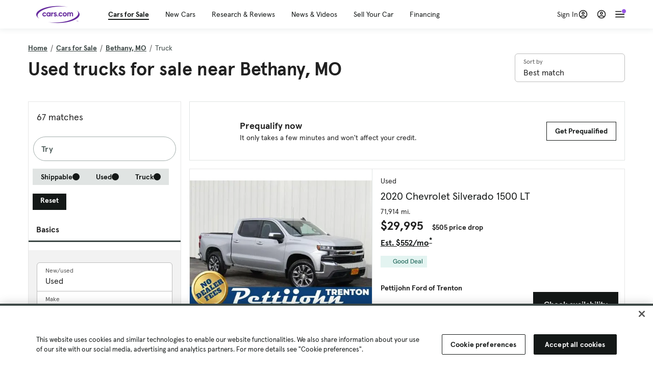

--- FILE ---
content_type: text/html; charset=utf-8
request_url: https://www.cars.com/shopping/truck/bethany-mo/
body_size: 141861
content:
<!DOCTYPE html>
<html lang="en" class="ep-theme-spark">
  <head>
    <meta charset="utf-8">
    <meta http-equiv="X-UA-Compatible" content="IE=edge">
    <meta name="viewport" content="width=device-width, initial-scale=1.0">
    <title data-suffix=" | Cars.com">Used Trucks for Sale Near Bethany, MO | Cars.com</title>
    <meta name="description" content="Shop used trucks in Bethany, MO for sale at Cars.com. Research, compare, and save listings, or contact sellers directly from 67 vehicles in Bethany, MO.">
    
    <link rel="canonical" href="https://www.cars.com/shopping/truck/bethany-mo/">

<link rel="next" href="https://www.cars.com/shopping/truck/bethany-mo/?page=2">
    
    <meta property="og:site_name" content="Cars.com">
    <meta property="og:type" content="website">
    <meta property="og:title" content="Used Trucks for Sale Near Bethany, MO | Cars.com">
    <meta property="og:url" content="https://www.cars.com/shopping/truck/bethany-mo/">
    <meta property="og:description" content="Shop used trucks in Bethany, MO for sale at Cars.com. Research, compare, and save listings, or contact sellers directly from 67 vehicles in Bethany, MO.">
    <meta property="og:image" content="https://assets.carsdn.co/image/upload/f_auto,q_auto/v1685047778/Cars-PD_OG-IMG.webp">
    <meta property="fb:app_id" content="290349283473">
    <meta name="p:domain_verify" content="b882020c4f346c1c916b1412067e26f3">
    <link rel="manifest" href="/manifest.json">
    <link rel="apple-touch-icon" href="/images/favicon_1.png">

      <meta name="apple-itunes-app" content="app-id=353263352">


    <meta name="twitter:site" content="@carsdotcom">
    <meta name="twitter:card" content="summary_large_image">
    <meta name="twitter:title" content="Used Trucks for Sale Near Bethany, MO | Cars.com">
    <meta name="twitter:description" content="Shop used trucks in Bethany, MO for sale at Cars.com. Research, compare, and save listings, or contact sellers directly from 67 vehicles in Bethany, MO.">
    <meta name="twitter:image" content="https://assets.carsdn.co/image/upload/f_auto,q_auto/v1685047778/Cars-PD_OG-IMG.webp">

    <script type="application/ld+json">{"name":"Cars.com","url":"https://www.cars.com/","@type":"WebSite","@context":"http://www.schema.org"}</script>

      <style>
@layer legacy-spark{a,abbr,acronym,address,applet,article,aside,audio,b,big,blockquote,body,button,canvas,caption,center,cite,code,dd,del,details,dfn,div,dl,dt,em,embed,fieldset,figcaption,figure,footer,form,h1,h2,h3,h4,h5,h6,header,hgroup,html,i,iframe,img,ins,kbd,label,legend,li,main,mark,menu,nav,object,ol,output,p,pre,q,ruby,s,samp,section,small,span,strike,strong,sub,summary,sup,table,tbody,td,tfoot,th,thead,time,tr,tt,u,ul,var,video{border:0;font-weight:400;margin:0;padding:0;vertical-align:baseline}article,aside,details,figcaption,figure,footer,header,hgroup,main,menu,nav,section{display:block}body{line-height:1}ol,ul{list-style:none}blockquote,q{quotes:none}blockquote:after,blockquote:before,q:after,q:before{content:"";content:none}table{border-collapse:collapse;border-spacing:0}}.sds-checkbox,.sds-radio{display:inline;position:relative}.sds-checkbox:after,.sds-radio:after{content:"\a";white-space:pre}.sds-checkbox+.sds-checkbox,.sds-checkbox+.sds-radio,.sds-radio+.sds-checkbox,.sds-radio+.sds-radio{margin-top:16px}.sds-checkbox .sds-input,.sds-radio .sds-input{height:20px;left:0;opacity:0;position:absolute;top:0;width:20px}.sds-checkbox .sds-input+.sds-label,.sds-checkbox .sds-input+.sds-legend,.sds-radio .sds-input+.sds-label,.sds-radio .sds-input+.sds-legend{-webkit-user-select:none;-moz-user-select:none;user-select:none}.sds-checkbox .sds-input+.sds-label:before,.sds-checkbox .sds-input+.sds-legend:before,.sds-radio .sds-input+.sds-label:before,.sds-radio .sds-input+.sds-legend:before{border:1px solid #bdbdbd;content:"";height:20px;left:0;position:absolute;top:-.1em;width:20px}.sds-checkbox .sds-input:disabled+.sds-label,.sds-checkbox .sds-input:disabled+.sds-legend,.sds-radio .sds-input:disabled+.sds-label,.sds-radio .sds-input:disabled+.sds-legend{cursor:not-allowed;opacity:.4}.sds-checkbox .sds-input.error+.sds-label:before,.sds-checkbox .sds-input.error+.sds-legend:before,.sds-radio .sds-input.error+.sds-label:before,.sds-radio .sds-input.error+.sds-legend:before{border-color:#c10}.sds-checkbox .sds-input:focus+.sds-label:before,.sds-checkbox .sds-input:focus+.sds-legend:before,.sds-radio .sds-input:focus+.sds-label:before,.sds-radio .sds-input:focus+.sds-legend:before{box-shadow:0 0 0 2px #00bfde}.sds-checkbox .sds-input+.sds-label:after,.sds-checkbox .sds-input+.sds-legend:after,.sds-radio .sds-input+.sds-label:after,.sds-radio .sds-input+.sds-legend:after{border:3px solid #000;border-left:0;border-top:0;content:"";height:12px;left:7px;opacity:0;position:absolute;top:1px;transform:rotate(45deg);width:7px}.sds-inverse .sds-checkbox .sds-input+.sds-label:after,.sds-inverse .sds-checkbox .sds-input+.sds-legend:after,.sds-inverse .sds-radio .sds-input+.sds-label:after,.sds-inverse .sds-radio .sds-input+.sds-legend:after{border-color:#fff}.sds-checkbox .sds-input:checked+.sds-label:after,.sds-checkbox .sds-input:checked+.sds-legend:after,.sds-radio .sds-input:checked+.sds-label:after,.sds-radio .sds-input:checked+.sds-legend:after{opacity:1}.sds-checkbox .sds-label,.sds-checkbox .sds-legend,.sds-radio .sds-label,.sds-radio .sds-legend{cursor:pointer;margin:0;padding:0 0 0 32px;position:relative}.sds-checkbox .error~.sds-label,.sds-checkbox .error~.sds-legend,.sds-radio .error~.sds-label,.sds-radio .error~.sds-legend{color:#c10}.sds-checkbox:focus,.sds-radio:focus{outline:2px solid Highlight}@media(-webkit-min-device-pixel-ratio:0){.sds-checkbox:focus,.sds-radio:focus{outline-color:-webkit-focus-ring-color;outline-style:auto}}.sds-template-3-col,.sds-template-filters,.sds-template-sidebar,.sds-template-sidebar-tight{max-width:1170px}@media (min-width:768px){.sds-template-3-col,.sds-template-filters,.sds-template-sidebar,.sds-template-sidebar-tight{margin:0 auto}}@media (min-width:980px){.sds-template-3-col,.sds-template-filters,.sds-template-sidebar,.sds-template-sidebar-tight{display:grid}}html{box-sizing:border-box;height:100%;width:100%}*,:after,:before{box-sizing:inherit;-webkit-font-smoothing:antialiased;-moz-osx-font-smoothing:grayscale}body{color:#212121;font-size:16px;font-style:normal;font-weight:400;line-height:1.5}body,button,code,em,input,keygen,select,textarea{font-family:Inter var,Helvetica,Arial,sans-serif}img{max-width:100%}a{color:#b0c}a:hover{color:#532380}.sds-inverse a{color:#fff;text-decoration:underline}.sds-inverse a:hover{color:#fff}p{max-width:65ch}@media (min-width:768px){p{max-width:30em}}em{font-style:italic}strong{font-weight:700}.sds-template-sidebar{grid-template-columns:repeat(12,1fr);grid-gap:16px;grid-template-areas:"content content content content content content content content . aside aside aside"}.sds-template-sidebar__content{-ms-grid-column:1;-ms-grid-row:1;-ms-grid-column-span:15;grid-area:content}.sds-template-sidebar-tight>.sds-template-sidebar__content{-ms-grid-column:1;-ms-grid-row:1;-ms-grid-column-span:17}.sds-template-3-col>.sds-template-sidebar__content{-ms-grid-column:7;-ms-grid-row:1;-ms-grid-column-span:11}.sds-template-filters>.sds-template-sidebar__content{-ms-grid-column:7;-ms-grid-row:1;-ms-grid-column-span:17}.sds-template-sidebar__aside{-ms-grid-column:19;-ms-grid-row:1;-ms-grid-column-span:5;grid-area:aside}.sds-template-sidebar-tight>.sds-template-sidebar__aside{-ms-grid-column:19;-ms-grid-row:1;-ms-grid-column-span:5}.sds-template-3-col>.sds-template-sidebar__aside,.sds-template-filters>.sds-template-sidebar__aside{-ms-grid-column:1;-ms-grid-row:1;-ms-grid-column-span:5}.sds-template-sidebar-tight{grid-template-columns:repeat(12,1fr);grid-gap:16px;grid-template-areas:"content content content content content content content content content aside aside aside"}.sds-template-sidebar-tight__content{-ms-grid-column:1;-ms-grid-row:1;-ms-grid-column-span:15;grid-area:content}.sds-template-sidebar-tight>.sds-template-sidebar-tight__content{-ms-grid-column:1;-ms-grid-row:1;-ms-grid-column-span:17}.sds-template-3-col>.sds-template-sidebar-tight__content{-ms-grid-column:7;-ms-grid-row:1;-ms-grid-column-span:11}.sds-template-filters>.sds-template-sidebar-tight__content{-ms-grid-column:7;-ms-grid-row:1;-ms-grid-column-span:17}.sds-template-sidebar-tight__aside{-ms-grid-column:19;-ms-grid-row:1;-ms-grid-column-span:5;grid-area:aside}.sds-template-sidebar-tight>.sds-template-sidebar-tight__aside{-ms-grid-column:19;-ms-grid-row:1;-ms-grid-column-span:5}.sds-template-3-col>.sds-template-sidebar-tight__aside,.sds-template-filters>.sds-template-sidebar-tight__aside{-ms-grid-column:1;-ms-grid-row:1;-ms-grid-column-span:5}.sds-template-3-col{grid-template-columns:repeat(12,1fr);grid-gap:16px;grid-template-areas:"aside aside aside content content content content content content sidebar sidebar sidebar"}.sds-template-3-col__content{-ms-grid-column:1;-ms-grid-row:1;-ms-grid-column-span:15;grid-area:content}.sds-template-sidebar-tight>.sds-template-3-col__content{-ms-grid-column:1;-ms-grid-row:1;-ms-grid-column-span:17}.sds-template-3-col>.sds-template-3-col__content{-ms-grid-column:7;-ms-grid-row:1;-ms-grid-column-span:11}.sds-template-filters>.sds-template-3-col__content{-ms-grid-column:7;-ms-grid-row:1;-ms-grid-column-span:17}.sds-template-3-col__aside{-ms-grid-column:19;-ms-grid-row:1;-ms-grid-column-span:5;grid-area:aside}.sds-template-sidebar-tight>.sds-template-3-col__aside{-ms-grid-column:19;-ms-grid-row:1;-ms-grid-column-span:5}.sds-template-3-col>.sds-template-3-col__aside,.sds-template-filters>.sds-template-3-col__aside{-ms-grid-column:1;-ms-grid-row:1;-ms-grid-column-span:5}.sds-template-3-col__sidebar{-ms-grid-column:19;-ms-grid-row:1;-ms-grid-column-span:5;grid-area:sidebar}.sds-template-filters{grid-template-columns:repeat(12,1fr);grid-gap:16px;grid-template-areas:"aside aside aside content content content content content content content content content"}.sds-template-filters__content{-ms-grid-column:1;-ms-grid-row:1;-ms-grid-column-span:15;grid-area:content}.sds-template-sidebar-tight>.sds-template-filters__content{-ms-grid-column:1;-ms-grid-row:1;-ms-grid-column-span:17}.sds-template-3-col>.sds-template-filters__content{-ms-grid-column:7;-ms-grid-row:1;-ms-grid-column-span:11}.sds-template-filters>.sds-template-filters__content{-ms-grid-column:7;-ms-grid-row:1;-ms-grid-column-span:17}.sds-template-filters__aside{-ms-grid-column:19;-ms-grid-row:1;-ms-grid-column-span:5;grid-area:aside}.sds-template-sidebar-tight>.sds-template-filters__aside{-ms-grid-column:19;-ms-grid-row:1;-ms-grid-column-span:5}.sds-template-3-col>.sds-template-filters__aside,.sds-template-filters>.sds-template-filters__aside{-ms-grid-column:1;-ms-grid-row:1;-ms-grid-column-span:5}.sds-template-hero-primary{padding-top:0}.visually-hidden:not(:focus):not(:active){clip-path:inset(50%);height:1px;overflow:hidden;position:absolute;white-space:nowrap;width:1px}.sds-author{border-color:#e6e6e6;border-style:solid none;border-width:1px;display:flex;flex-wrap:wrap;padding:16px 0}@media (min-width:980px){.sds-author{padding:24px 0}}.sds-author__figure{align-items:flex-start;display:flex}@media (min-width:504px){.sds-author__figure{align-items:center}}.sds-author__figure .sds-headshot{border:4px solid #e6e6e6;flex-grow:0}.sds-author__byline{align-self:center;margin-left:16px}.sds-author__caption{display:none;font-size:14px;width:100%}@media (min-width:980px){.sds-author__caption{display:block;margin-top:16px}}.sds-author__caption a{color:#b0c;white-space:nowrap}.sds-author__caption a:hover{color:#532380}.sds-drawer{align-items:center;display:flex;position:relative}.sds-social-share__label{color:#212121;font-size:16px;font-weight:400}.sds-social-share__label+.sds-drawer__item{margin-left:8px}.sds-inverse .sds-social-share__label{color:currentColor}.sds-drawer__item{transform:translateY(0) translateZ(0)}.sds-drawer__item+.sds-drawer-extra,.sds-drawer__item+.sds-drawer__item{margin-left:8px}.sds-drawer__item span{display:none}.sds-drawer__item--trigger{cursor:pointer}.sds-social-share--twitter .sds-button--icon,.sds-social-share--twitter [href].sds-button--icon[href]:hover{background-color:#55acee}.sds-social-share--twitter .sds-button--icon svg,.sds-social-share--twitter [href].sds-button--icon[href]:hover svg{fill:#fff;stroke:none}.sds-social-share--facebook .sds-button--icon,.sds-social-share--facebook [href].sds-button--icon[href]:hover{background-color:#1778f2}.sds-social-share--facebook .sds-button--icon svg,.sds-social-share--facebook [href].sds-button--icon[href]:hover svg{fill:#fff;stroke:none}.sds-social-share--pinterest .sds-button--icon,.sds-social-share--pinterest [href].sds-button--icon[href]:hover{background-color:#dc4e41}.sds-social-share--pinterest .sds-button--icon svg,.sds-social-share--pinterest [href].sds-button--icon[href]:hover svg{fill:#fff;stroke:none}.sds-drawer-extra{position:relative}.sds-drawer-extra__items{background-color:#fff;border:1px solid #e6e6e6;display:none;left:50%;padding:32px 16px 16px;position:absolute;transform:translateY(8px) translateX(-50%);z-index:9999}.sds-drawer-extra__items:before{background-color:#fff;border-color:#e6e6e6;border-style:solid solid none none;border-width:1px;content:"";height:12px;left:50%;position:absolute;top:0;transform:rotate(-45deg) translateX(0) translateY(-10px);width:12px}.sds-drawer-extra__items .js-close{cursor:pointer;display:block;position:absolute;right:8px;top:8px}.sds-drawer-extra__items .js-close svg{stroke:#555}.sds-drawer--expanded .sds-drawer-extra__items{display:flex}button{background-color:transparent}.sds-button,.sds-button--dense,.sds-button--fluid,.sds-button--medium,.sds-button--secondary,.sds-button--secondary-dense,.sds-button--secondary-fluid,.sds-button--secondary-medium{align-items:center;-webkit-appearance:none;-moz-appearance:none;appearance:none;border-radius:6px;box-shadow:none;box-sizing:border-box;cursor:pointer;display:inline-flex;font-weight:700;justify-content:center;line-height:16px;margin:0 auto;outline:none;text-align:center;text-decoration:none;vertical-align:middle;white-space:nowrap;-webkit-tap-highlight-color:rgba(0,0,0,0)}@media (min-width:504px){.sds-button,.sds-button--dense,.sds-button--fluid,.sds-button--medium,.sds-button--secondary,.sds-button--secondary-dense,.sds-button--secondary-fluid,.sds-button--secondary-medium{margin:0}}.sds-button--dense:hover,.sds-button--fluid:hover,.sds-button--medium:hover,.sds-button--secondary-dense:hover,.sds-button--secondary-fluid:hover,.sds-button--secondary-medium:hover,.sds-button--secondary:hover,.sds-button:hover{text-decoration:none}.sds-button--dense:focus,.sds-button--fluid:focus,.sds-button--medium:focus,.sds-button--secondary-dense:focus,.sds-button--secondary-fluid:focus,.sds-button--secondary-medium:focus,.sds-button--secondary:focus,.sds-button:focus{box-shadow:inset 0 0 0 2px #00bfde;outline:none}.sds-button--dense:disabled,.sds-button--fluid:disabled,.sds-button--medium:disabled,.sds-button--secondary-dense:disabled,.sds-button--secondary-fluid:disabled,.sds-button--secondary-medium:disabled,.sds-button--secondary:disabled,.sds-button:disabled{cursor:not-allowed;opacity:.4}.sds-button,.sds-button--dense,.sds-button--fluid,.sds-button--medium,.sds-button--secondary,.sds-button--secondary-dense,.sds-button--secondary-fluid,.sds-button--secondary-medium{font-size:16px;height:56px;max-width:250px;padding:0 32px;width:80%}@media (min-width:768px){.sds-button,.sds-button--dense,.sds-button--fluid,.sds-button--medium,.sds-button--secondary,.sds-button--secondary-dense,.sds-button--secondary-fluid,.sds-button--secondary-medium{margin:0;width:auto}}.sds-button--medium,.sds-button--secondary-medium{font-size:14px;height:40px;padding:0 32px}.sds-button--dense,.sds-button--secondary-dense{font-size:14px;height:32px;line-height:.9;padding:8px 16px;width:auto}.sds-button--fluid,.sds-button--secondary-fluid{border-radius:0;max-width:none;width:100%}.sds-button,.sds-button--dense,.sds-button--fluid,.sds-button--medium{background:transparent;background-color:#532380;border:0;color:#fff;transition:background-color .25s ease}.sds-button--dense:visited,.sds-button--fluid:visited,.sds-button--medium:visited,.sds-button:visited{color:#fff}.sds-button--dense:hover,.sds-button--fluid:hover,.sds-button--medium:hover,.sds-button:hover{background:transparent;background-color:#250858;color:#fff;text-decoration:none}.sds-button--dense:active,.sds-button--fluid:active,.sds-button--medium:active,.sds-button:active{background-color:#250858}.sds-inverse .sds-button,.sds-inverse .sds-button--dense,.sds-inverse .sds-button--dense:hover,.sds-inverse .sds-button--fluid,.sds-inverse .sds-button--fluid:hover,.sds-inverse .sds-button--medium,.sds-inverse .sds-button--medium:hover,.sds-inverse .sds-button:hover{background-color:#fff;color:#212121;text-decoration:none}.sds-button--secondary,.sds-button--secondary-dense,.sds-button--secondary-fluid,.sds-button--secondary-medium{background-color:transparent;border:2px solid #532380;color:#532380;transition:background-color .25s ease,color .25s ease,border-color .25s ease}.sds-button--secondary-dense:visited,.sds-button--secondary-fluid:visited,.sds-button--secondary-medium:visited,.sds-button--secondary:visited{color:#532380}.sds-button--secondary-dense:hover,.sds-button--secondary-fluid:hover,.sds-button--secondary-medium:hover,.sds-button--secondary:hover{background-color:#250858;border:2px solid #532380;color:#fff}.sds-button--secondary-dense:disabled,.sds-button--secondary-fluid:disabled,.sds-button--secondary-medium:disabled,.sds-button--secondary:disabled,.sds-button--secondary:disabled:hover{background-color:#fff;color:#532380}.sds-button--secondary-dense:focus,.sds-button--secondary-fluid:focus,.sds-button--secondary-medium:focus,.sds-button--secondary:focus,.sds-button--secondary:focus:disabled,.sds-button--secondary:focus:hover{border-color:#00bfde;box-shadow:none}.sds-inverse .sds-button--secondary,.sds-inverse .sds-button--secondary-dense,.sds-inverse .sds-button--secondary-fluid,.sds-inverse .sds-button--secondary-medium{background-color:rgba(0,0,0,.5);border-color:#fff;color:#fff}.sds-inverse .sds-button--secondary-dense:hover,.sds-inverse .sds-button--secondary-fluid:hover,.sds-inverse .sds-button--secondary-medium:hover,.sds-inverse .sds-button--secondary:hover{background-color:#fff;color:#212121}.sds-button--link{color:#b0c;cursor:pointer;font-size:inherit}.sds-button--link:hover{color:#532380;text-decoration:underline}.sds-inverse .sds-button--link,.sds-inverse .sds-button--link:hover{color:#fff;text-decoration:underline}.sds-caption{color:#212121;font-size:14px;font-weight:400;line-height:1.25;margin:24px 0 0;max-width:65ch;padding:0}@media (min-width:768px){.sds-caption{max-width:30em}}.sds-caption__credit{border:1px #e6e6e6;border-top-style:solid;color:#959595;display:block;font-size:12px;font-style:normal;font-weight:400;line-height:1.13;margin:8px 0 0;padding:8px 0 0}@media (min-width:768px){.sds-caption__credit{display:block;font-size:12px}}.sds-inverse .sds-caption{color:currentColor}.sds-inverse .sds-caption__credit{color:#959595}.sds-card{max-width:1170px;padding-bottom:2px;position:relative}.sds-card .sds-card__save{background:#fff;border:1px solid #bdbdbd;height:24px;min-height:24px;min-width:24px;position:absolute;right:12px;top:12px;width:24px;z-index:1}.sds-card .sds-card__save[href]:hover{background:#fff}.sds-card .sds-card__save.saved .sds-icon--line,.sds-card .sds-card__save[href]:hover .sds-icon--line{fill:#b0c;stroke:none}.sds-card .sds-card__save svg{height:12px;stroke:#212121;width:12px}@media (min-width:768px){.sds-card .sds-card__save{right:16px;top:16px}}.sds-card .sds-card__save:hover:not(.saved) svg{animation-duration:.6s;animation-iteration-count:infinite;animation-name:favorite-heartbeat;animation-timing-function:cubic-bezier(.28,.84,.42,1)}@keyframes favorite-heartbeat{0%{transform:scale(1) translateY(0)}10%{transform:scale(1.1,.9) translateY(0)}30%{transform:scale(.9,1.1) translateY(-1px)}50%{transform:scale(1.05,.95) translateY(0)}57%{transform:scale(1) translateY(-1px)}64%{transform:scale(1) translateY(0)}to{transform:scale(1) translateY(0)}}.sds-card--news .sds-card__save{right:24px;top:24px}@media (min-width:768px){.sds-card--news .sds-card__save{right:16px;top:16px}}.sds-card__link{background-color:#fff;display:flex;padding:16px}.sds-card__link:visited{background-color:#ede9f2}@media (min-width:768px){.sds-card__link{flex-direction:column;padding:0 0 16px}}.sds-card__link:hover{text-decoration:none}.sds-card__link:hover .sds-card__title{color:#532380;text-decoration:underline}.sds-card--news .sds-card__link{padding:16px}@media (min-width:768px){.sds-card--news .sds-card__link{padding:0 0 16px}}.sds-card__media{flex:0 0 101px;margin-right:8px}@media (min-width:768px){.sds-card__media{flex:0 0 auto;margin-bottom:16px;margin-right:0}}.sds-card__media img{display:inline-block;min-width:100%}.sds-card--news .sds-card__media{margin:0;order:2}@media (min-width:768px){.sds-card--news .sds-card__media{margin-bottom:16px;order:0}.sds-card--research .sds-card__photo{margin:16px 16px 0}}.sds-card--news .sds-card__desc{order:1}@media (min-width:768px){.sds-card--news .sds-card__desc{order:0}.sds-card__desc{padding:0 16px}}.sds-card__header{color:#212121}.sds-card__label{font-size:12px}.sds-card__label:hover{text-decoration:none}@media (min-width:768px){.sds-card__label{font-size:14px;margin-bottom:4px}}.sds-card--news .sds-card__label{text-transform:uppercase}.sds-card__title{font-size:14px;line-height:1.25;padding-right:32px}@media (min-width:768px){.sds-card__title{font-size:16px}}@media (min-width:980px){.sds-card__title{font-size:20px}}.sds-card--news .sds-card__title:after{display:none}@media (min-width:768px){.sds-card--news .sds-card__title:after{display:block}}.sds-card__mileage{display:block;font-size:11px;margin-top:4px}@media (min-width:768px){.sds-card__mileage{font-size:14px}}.sds-card__pricing{align-items:center;color:#212121;display:flex;flex-wrap:wrap;margin:4px 0 8px}.sds-card__price{font-size:18px;font-weight:700;margin-right:8px}@media (min-width:768px){.sds-card__price{font-size:20px}}@media (min-width:980px){.sds-card__price{font-size:24px}}.sds-card__priceinfo{font-size:12px;line-height:1.5}@media (min-width:768px){.sds-card__priceinfo{font-size:14px}}@media (min-width:980px){.sds-card__priceinfo{font-size:16px}}.sds-card--research .sds-card__priceinfo{border:0;padding:0}.sds-card__priceinfo--mod{color:#555;font-style:italic}.sds-card__extra{display:block;font-size:11px;white-space:nowrap}@media (min-width:360px){.sds-card__extra{display:inline}}.sds-card__badges{display:inline-flex;flex-wrap:wrap;margin:-8px 0 0 -8px;width:calc(100% - 8px)}.sds-card__badges>.sds-badge{margin:8px 0 0 8px}.sds-card--news .sds-author{border:0;color:#212121;padding:8px 0 0}.sds-card--news .sds-author .sds-author__figure img{display:none}@media (min-width:768px){.sds-card--news .sds-author .sds-author__figure img{display:block}}.sds-card--news .sds-author .author-title{display:none}@media (min-width:768px){.sds-card--news .sds-author .author-title{display:block}}.sds-card--news .sds-author .sds-author__caption{margin:0}@media (min-width:768px){.sds-card--news .sds-author .sds-author__caption{margin-left:16px}}.sds-cards-full .sds-card__link{flex-direction:column;padding:0 0 16px}.sds-cards-full .sds-card__media{flex:0 0 auto;margin-bottom:16px;margin-right:0}.sds-cards-full .sds-card__desc{padding:0 16px}.sds-cards-full .sds-card__label{font-size:12px}.sds-cards-full .sds-card__title{font-size:16px}.sds-cards-full .sds-card__pricing{align-items:center;flex-direction:row}.sds-cards-full .sds-card__price{font-size:20px}.sds-checkbox .sds-input+.sds-label:before,.sds-checkbox .sds-input+.sds-legend:before{border-radius:4px}.sds-checkbox .sds-input+.sds-label:after,.sds-checkbox .sds-input+.sds-legend:after{top:1px}.sds-checkbox .sds-input:checked+.sds-label:before,.sds-checkbox .sds-input:checked+.sds-legend:before{background-color:#212121;border-color:#212121}.sds-inverse .sds-checkbox .sds-input:checked+.sds-label:before,.sds-inverse .sds-checkbox .sds-input:checked+.sds-legend:before{background-color:#fff;border-color:#fff}.sds-checkbox .sds-input:checked+.sds-label:after,.sds-checkbox .sds-input:checked+.sds-legend:after{border-color:#fff}.sds-inverse .sds-checkbox .sds-input:checked+.sds-label:after,.sds-inverse .sds-checkbox .sds-input:checked+.sds-legend:after{border-color:#212121}@media (min-width:768px){.sds-container{margin:0 auto}}.sds-card,.sds-container--card,.sds-container--card-actions{background-color:#fff;border:1px solid #e6e6e6;box-shadow:inset 0 -2px 0 0 #e6e6e6;max-width:1170px}.sds-card:hover,.sds-container--card-actions:hover,.sds-container--card:hover{border-color:#bdbdbd;box-shadow:inset 0 -2px 0 0 #bdbdbd}.sds-container--card-actions{display:flex;flex-direction:column;justify-content:space-between;padding-bottom:2px}.sds-container--card-actions .sds-container__actions{border-top:1px solid #e6e6e6;display:flex;flex:0 1 auto;margin-top:auto}.sds-container--card-actions .sds-container__actions>*{flex:1;width:50%}.sds-container--card-actions .sds-container__actions>:not(:first-child){border-left:1px solid #e6e6e6}.sds-container--card-actions .sds-container__actions .sds-button--fluid{background-color:#fff;color:#b0c;font-weight:400}.sds-container--card-actions .sds-container__actions .sds-button--fluid:hover{background-color:#fff;color:#532380;text-decoration:underline}.sds-container--sponsored{border:1px solid #d6d6d6;min-height:32px;padding:30px 16px 16px;position:relative}.sds-container--sponsored .ad-badge{background-color:#0a0a0a;color:#fff;font-size:12px;font-weight:700;left:0;padding:2px 6px;position:absolute;text-align:center;top:0}.sds-container__content{padding:16px}.sds-disclaimer{color:#555;display:block;font-size:11px;line-height:1.25}.sds-inverse .sds-disclaimer{color:#959595}.sds-disclaimer p{max-width:85ch}@media (min-width:768px){.sds-disclaimer p{max-width:35em}}.sds-disclaimer p+p{margin-top:1em}.sds-input-container--dropdown .sds-text-field{cursor:pointer;position:relative;z-index:2}@supports(-moz-appearance:none){.sds-input-container--dropdown .sds-text-field{text-indent:-2px}}.sds-input-container--dropdown .sds-text-field__icon{fill:none;position:absolute;right:16px;stroke:#212121;stroke-linecap:round;stroke-linejoin:round;stroke-width:2;top:50%;transform:translateY(-50%);z-index:1}@media (-ms-high-contrast:none),screen and (-ms-high-contrast:active){.sds-input-container--dropdown .sds-text-field__icon{display:none}}.sds-filter-contain{align-items:center;display:flex;flex-wrap:wrap}.sds-filter{cursor:pointer;height:44px;margin:0 12px 0 0}.sds-filter,.sds-filter>span{align-items:center;display:inline-flex;justify-content:space-between}.sds-filter>span{background-color:#e6e6e6;border-radius:4px;color:#212121;font-size:14px;height:32px;line-height:32px;padding:0 8px}.sds-filter>span>span{height:14px;line-height:1}.sds-filter.active>span,.sds-filter:hover>span{background-color:#555;color:#fff}.sds-filter.active:hover>span{color:#fff}.sds-filter .sds-icon{align-items:center;display:none;fill:none;justify-content:center;line-height:32px;margin-right:8px;stroke:#212121;stroke-linecap:round;stroke-linejoin:round;stroke-width:2}.sds-filter .sds-icon svg{stroke:#212121}.sds-filter--applied .sds-icon svg{stroke:#555}.sds-filter:hover .sds-icon svg{stroke:#fff}.sds-filter--applied .sds-icon,.sds-filter.active .sds-icon{display:inline-flex}.sds-filter.active .sds-icon svg{stroke:#fff}.sds-filter__clearall{font-size:14px;white-space:nowrap}.sds-field-group--melded{background-color:#bdbdbd;border:1px solid #bdbdbd;border-radius:6px;display:grid;overflow:hidden;width:100%}.sds-field-group--melded .sds-field{max-width:none}.sds-field-group--melded .sds-input-container{border:0;border-radius:0;max-width:none}.sds-heading--1,.sds-heading--2,.sds-heading--3,.sds-heading--display{font-family:Sharp Sans Display\ 1,Helvetica,Arial,sans-serif}.sds-heading--1,.sds-heading--2,.sds-heading--3,.sds-heading--4,.sds-heading--5,.sds-heading--6,.sds-heading--7{color:#212121}.inverse .sds-heading--1,.inverse .sds-heading--2,.inverse .sds-heading--3,.inverse .sds-heading--4,.inverse .sds-heading--5,.inverse .sds-heading--6,.inverse .sds-heading--7{color:#fff}.inverse .sds-heading__highlight{color:#00bfde}.sds-heading--display{font-size:32px;line-height:1.1}@media (min-width:768px){.sds-heading--display{font-size:42px}}@media (min-width:980px){.sds-heading--display{font-size:48px}}.sds-heading--1{font-size:30px;line-height:1.1}@media (min-width:768px){.sds-heading--1{font-size:38px}}@media (min-width:980px){.sds-heading--1{font-size:42px}}.sds-heading--2{font-size:24px;line-height:1.1}@media (min-width:768px){.sds-heading--2{font-size:32px}}@media (min-width:980px){.sds-heading--2{font-size:36px}}.sds-heading--3{font-size:20px;line-height:1.1}@media (min-width:768px){.sds-heading--3{font-size:28px}}@media (min-width:980px){.sds-heading--3{font-size:30px}}.sds-heading--4{font-size:18px;font-weight:700;line-height:1.25}@media (min-width:768px){.sds-heading--4{font-size:24px}}.sds-heading--5{font-size:18px;font-weight:700;line-height:1.25}@media (min-width:768px){.sds-heading--5{font-size:20px}}.sds-heading--6{font-size:18px}.sds-heading--6,.sds-heading--7{font-weight:700;line-height:1.25}.sds-heading--7{font-size:16px}.sds-brick:after{background-color:#00bfde;content:"";display:block;height:4px;margin:16px 0;width:40px}.sds-headshot{border-radius:50%;width:64px}.sds-helper-text{color:#555;display:block;font-size:14px;margin:8px 0 0}.inverse .sds-helper-text{color:currentColor}.sds-helper-text--error,.sds-helper-text.error{color:#c10}.sds-hero--primary{height:200px}@media (min-width:768px){.sds-hero--primary{height:400px}}.sds-hero--secondary{height:125px}@media (min-width:768px){.sds-hero--secondary{height:250px}}.sds-hero--primary,.sds-hero--secondary{background-position:50%;background-size:cover}.sds-hero--primary .sds-page-section__container,.sds-hero--secondary .sds-page-section__container{align-items:center;display:flex;height:100%;padding:0 0 0 32px}@media (min-width:1224px){.sds-hero--primary .sds-page-section__container,.sds-hero--secondary .sds-page-section__container{padding:0}}.sds-hero--primary .sds-page-section__title,.sds-hero--secondary .sds-page-section__title{max-width:50%}@media (min-width:504px){.sds-hero--primary .sds-page-section__title,.sds-hero--secondary .sds-page-section__title{max-width:33%}}@media (min-width:768px){.sds-hero--primary .sds-page-section__title,.sds-hero--secondary .sds-page-section__title{max-width:25%}}.sds-hero--primary .sds-page-section__title span,.sds-hero--secondary .sds-page-section__title span{background:rgba(33,33,33,.75);-webkit-box-decoration-break:clone;-ms-box-decoration-break:clone;-o-box-decoration-break:clone;box-decoration-break:clone;box-shadow:10px 0 0 rgba(33,33,33,.75),-10px 0 0 rgba(33,33,33,.75);color:#fff;display:inline;line-height:1.5;padding:.1rem 0}.sds-hero--top .sds-page-section__container{align-items:flex-start}.sds-hero--top .sds-page-section__container .sds-page-section__title{margin-top:2rem}@media (min-width:768px){.sds-hero--top .sds-page-section__container .sds-page-section__title{margin-top:3rem}}.sds-icon svg{fill:none;stroke:var(--sdsw-text-color);stroke-linecap:round;stroke-linejoin:round;stroke-width:2}.sds-icon--fill{fill:#212121}.sds-button--icon,.sds-icon--contain,.sds-icon--contain-line{align-items:center;background-color:#e6e6e6;border-radius:50%;box-sizing:border-box;display:flex;height:32px;justify-content:center;min-height:40px;min-width:40px;transition:transform .5s ease,background-color .1s ease;width:32px}.sds-button--icon svg,.sds-icon--contain svg,.sds-icon--contain-line svg{fill:#555;height:50%;transition:fill .1s ease;width:50%}.sds-button--icon .sds-icon--line,.sds-icon--contain .sds-icon--line,.sds-icon--contain-line .sds-icon--line{fill:none;height:auto;stroke:#212121;stroke:#555;stroke-linecap:round;stroke-linejoin:round;stroke-width:2;width:auto}.sds-icon--contain[href]:hover .sds-icon--line,[href].sds-button--icon:hover .sds-icon--line,[href].sds-icon--contain-line:hover .sds-icon--line{stroke:#e6e6e6}.sds-icon--contain-line{background-color:transparent;border:1px solid #e6e6e6}.sds-icon--contain-line svg{fill:#555}.sds-icon--contain--filled svg{fill:#212121}.sds-button--icon:hover,.sds-icon--contain-line:hover,.sds-icon--contain:hover{background-color:#e6e6e6}.sds-button--icon:hover svg,.sds-icon--contain-line:hover svg,.sds-icon--contain:hover svg{fill:#555}.js-close.sds-button--icon:hover,.js-close.sds-icon--contain-line:hover,.js-trigger.sds-button--icon:hover,.js-trigger.sds-icon--contain-line:hover,.sds-icon--contain.js-close:hover,.sds-icon--contain.js-trigger:hover,.sds-icon--contain[href]:hover,[href].sds-button--icon:hover,[href].sds-icon--contain-line:hover{background-color:#555;cursor:pointer}.js-close.sds-button--icon:hover svg,.js-close.sds-icon--contain-line:hover svg,.js-trigger.sds-button--icon:hover svg,.js-trigger.sds-icon--contain-line:hover svg,.sds-icon--contain.js-close:hover svg,.sds-icon--contain.js-trigger:hover svg,.sds-icon--contain[href]:hover svg,[href].sds-button--icon:hover svg,[href].sds-icon--contain-line:hover svg{stroke:#e6e6e6}.js-close.sds-button--icon:hover .sds-icon--line,.js-close.sds-icon--contain-line:hover .sds-icon--line,.js-trigger.sds-button--icon:hover .sds-icon--line,.js-trigger.sds-icon--contain-line:hover .sds-icon--line,.sds-icon--contain.js-close:hover .sds-icon--line,.sds-icon--contain.js-trigger:hover .sds-icon--line,.sds-icon--contain[href]:hover .sds-icon--line,[href].sds-button--icon:hover .sds-icon--line,[href].sds-icon--contain-line:hover .sds-icon--line{fill:none;stroke:#e6e6e6}.sds-field-group+.sds-field-group{margin-top:32px}.sds-form-header{color:#555;font-size:12px;margin:0 0 16px}.sds-field-group__title{margin-bottom:16px}.sds-field{display:flex;flex-direction:column;max-width:503px}.sds-field+.sds-field{margin-top:16px}.sds-field-legend{font-size:18px;font-weight:700;margin:0 0 16px}.sds-field-heading{font-size:16px;font-weight:700;margin:0 0 16px}.sds-form-footer .sds-button+.sds-button,.sds-form-footer .sds-button+.sds-button--secondary{margin-top:16px}@media (min-width:768px){.sds-form-footer .sds-button+.sds-button,.sds-form-footer .sds-button+.sds-button--secondary{margin-left:16px;margin-top:0}}.sds-field-row{display:flex;flex-direction:row;justify-content:space-between}.sds-field-col{display:block;width:100%}.sds-field-col--half{flex:1}.sds-field-col--half+.sds-field-col--half{margin-left:16px;margin-top:0}.sds-field>.sds-button{margin:0}.sds-field>.sds-button+.sds-button{margin:16px 0 0}@media (min-width:768px){.sds-field>.sds-button+.sds-button{margin:0 0 0 16px}}.sds-container{margin:0 auto;max-width:1170px}.sds-page-container{margin:0;max-width:none;padding:40px 0 0}@media (min-width:980px){.sds-page-container{padding:64px 0 0}@supports(display:flex){.sds-page-container{flex:1}}}.sds-page-section{margin:0 auto;max-width:1170px;padding:0 16px}.sds-page-section+.sds-page-section{margin-top:40px}@media (min-width:980px){.sds-page-section+.sds-page-section{margin-top:64px}}.sds-page-section:last-child{margin-bottom:40px}@media (min-width:980px){.sds-page-section:last-child{margin-bottom:64px}}@media (min-width:1186px){.sds-page-section{padding:0}}.sds-page-section--full,.sds-page-section--hero{background-color:#f2f2f2;max-width:none;padding:40px 0}@media (min-width:980px){.sds-page-section--full,.sds-page-section--hero{padding:64px 0}}.sds-page-section--full+.sds-page-section--full,.sds-page-section--full+.sds-page-section--hero,.sds-page-section--hero+.sds-page-section--full,.sds-page-section--hero+.sds-page-section--hero{margin-top:0}.sds-page-section--full:last-child,.sds-page-section--hero:last-child{margin-bottom:0;padding-bottom:0}.sds-page-section--full:last-child .sds-page-section__container,.sds-page-section--hero:last-child .sds-page-section__container{padding-bottom:40px}@media (min-width:980px){.sds-page-section--full:last-child .sds-page-section__container,.sds-page-section--hero:last-child .sds-page-section__container{padding-bottom:64px}}.sds-page-section--hr{border-top:1px solid #e6e6e6;padding:40px 16px 0}@media (min-width:1186px){.sds-page-section--hr{padding:40px 0 0}}@media (min-width:1186px)and (min-width:980px){.sds-page-section--hr{padding:64px 0 0}}.sds-page-section__container{margin:0 auto;max-width:1170px;padding:0 16px}@media (min-width:1186px){.sds-page-section__container{padding:0}}.sds-page-section__title--sub{margin-bottom:16px}.sds-page-section__title+.sds-page-section__title--sub{margin-top:8px}.sds-page-section__content+.sds-page-section__footer,.sds-page-section__header+.sds-page-section__content,.sds-page-section__title+.sds-page-section__content,.sds-page-section__title--sub+.sds-page-section__content{margin-top:32px}.sds-page-section--hero{background-color:#767676;padding-bottom:0;padding-top:0}.sds-page-section--hero:last-child .sds-page-section__container{padding-bottom:0}.sds-page-section--header .sds-page-section__header .sds-breadcrumb{margin:0 0 24px}.sds-link-pack{max-width:1170px}.sds-link-pack .sds-list{font-size:12px}@media (min-width:768px){.sds-link-pack .sds-list{-moz-column-count:2;column-count:2;-moz-column-gap:16px;column-gap:16px}}@media (min-width:980px){.sds-link-pack .sds-list{-moz-column-count:4;column-count:4}}.sds-link-pack .sds-list li{-moz-column-break-inside:avoid;break-inside:avoid-column;page-break-inside:avoid;margin-bottom:8px;padding:4px 0}.sds-link-pack .sds-list li+li{margin-top:0}.sds-link-pack .sds-list a{display:block;font-size:14px}.sds-link-pack__title{margin-bottom:16px}.sds-inverse .sds-link-pack__title{color:#fff}.sds-link-pack__reveal{margin-top:16px}.sds-link-pack__reveal .sds-reveal__summary{font-size:14px}.sds-list{list-style:none}.sds-list li+li{margin:16px 0 0}.sds-list--ordered,.sds-list--unordered{padding:0 0 0 24px}.sds-list--ordered li,.sds-list--unordered li{line-height:1.25}.sds-list--unordered li{position:relative}.sds-list--unordered li:before{background-color:#00bfde;border-radius:50%;content:"";height:.45em;left:-16px;position:absolute;top:.3em;width:.45em}.sds-list--ordered{list-style-type:decimal}.sds-noscroll{overflow:hidden;position:relative}.sds-modal{background-color:rgba(0,0,0,.65);display:none;height:100%;left:0;position:fixed;top:0;width:100%;z-index:9998}.sds-modal.sds-modal-visible{display:block}.sds-modal__content{background-color:#fff;border:1px solid #e6e6e6;display:flex;flex-direction:column;height:100vh;left:0;padding:0 0 32px;position:fixed;top:0;width:100%;z-index:9999}@media (min-width:737px){.sds-modal__content{height:auto;left:10%;left:50%;max-height:85vh;max-width:676px;min-height:214px;overflow-y:scroll;overflow-y:auto;top:10%;top:50%;transform:translate(-50%,-50%);width:70%}}.sds-modal__content-head{align-items:center;display:flex;height:40px;justify-content:space-between;min-height:40px;padding:0 32px;position:relative}.sds-modal__content-head .sds-icon--target{align-items:center;box-sizing:border-box;cursor:pointer;display:flex;height:40px;justify-content:center;padding:8px;position:absolute;right:0;top:0;width:40px;z-index:50}.sds-modal__content-head .sds-icon--target .sds-icon{height:24px;width:24px}.sds-modal__content-head .sds-icon--target svg{fill:none;stroke:#212121;stroke:#959595;stroke-linecap:round;stroke-linejoin:round;stroke-width:2}.sds-modal__content-head .sds-icon--target:hover{background-color:#f2f2f2}.sds-modal__content-head .sds-icon--target:hover svg{stroke:#555}.sds-modal__content-body{min-height:208px;overflow-y:auto;padding:0 32px;position:relative}.sds-modal__content-body::-webkit-scrollbar{-webkit-appearance:none}.sds-modal__content-body::-webkit-scrollbar-thumb{background-color:rgba(0,0,0,.5)}.sds-modal__title{margin:0 0 24px}.sds-modal__desc{margin:0 0 16px}.sds-modal--small .sds-modal__content{height:auto;left:50%;max-height:85vh;max-width:300px;min-height:212px;padding:0 0 16px;top:50%;transform:translate(-50%,-50%);width:70vw}@media (min-width:768px){.sds-modal--small .sds-modal__content{min-height:208px}}.sds-modal--small .sds-modal__content-body p{font-size:14px;line-height:1.25}.sds-notification{background-color:#fff;border:1px solid #e6e6e6;border-left:4px solid #5c707c;display:flex;padding:24px 16px;text-align:left}.sds-inverse .sds-notification{color:#212121}.sds-notification__icon svg{fill:none;stroke:#212121;stroke-linecap:round;stroke-linejoin:round;stroke-width:2}.sds-notification__content{margin-left:16px}.sds-notification__title{font-weight:700}.sds-notification__desc{margin:8px 0 0}.sds-inverse .sds-notification__desc a{color:#b0c;text-decoration:none}.sds-inverse .sds-notification__desc a:hover{text-decoration:underline}.sds-notification--error{border-left-color:#c10}.sds-notification--error svg{stroke:#c10}.sds-notification--success{border-left-color:#93a533}.sds-notification--success svg{stroke:#93a533}.sds-notification--warning{border-left-color:#dfa20b}.sds-notification--warning svg{stroke:#dfa20b}.sds-notification--information{border-left-color:#5c707c}.sds-notification--information svg{stroke:#5c707c}.sds-pagination,.sds-pagination__controls{text-align:center}.sds-pagination__controls>.sds-button{width:auto}.sds-pagination__controls>.sds-button:not(:first-child){margin:0 0 0 48px}.sds-pagination__list{display:flex;justify-content:center;margin:24px auto}.sds-pagination__item{align-items:center;border-radius:50%;display:inline-block;display:flex;height:34px;justify-content:center;min-height:34px;min-width:34px;width:34px}.sds-pagination__item.active{background-color:#f2f2f2}.sds-pagination__item+.sds-pagination__item{margin-left:8px}.sds-pagination__item a{align-items:center;display:flex;height:34px;justify-content:center;width:34px}.sds-pagination__results .sds-label,.sds-pagination__results .sds-legend{display:none}.sds-pagination__results select{-moz-appearance:none;-webkit-appearance:none;appearance:none;background:transparent;border:0;border-radius:0;color:#b0c;display:inline-block;font-size:16px}.sds-pagination__results select::-ms-expand{display:none}.sds-pagination__results select:hover{cursor:pointer}.sds-preview-module{align-items:flex-start;display:flex;flex-direction:column;padding:0;width:100%}.sds-preview-module:hover{text-decoration:none}.sds-preview-module--list{align-items:center;flex-direction:row}@media (min-width:504px){.sds-preview-module--list{align-items:flex-start;flex-direction:column;padding:0}}.sds-inverse .sds-preview-module{text-decoration:none}.sds-preview-module__media{margin:0 16px 16px 0;position:relative;width:100%}@media (min-width:768px){.sds-preview-module__media{display:block;margin:0 0 16px;position:relative}}.sds-preview-module__media:before{content:"";display:block;padding:66.6666666667% 0 0;width:100%}.sds-preview-module__media>.video-container,.sds-preview-module__media>img{bottom:0;left:0;-o-object-fit:cover;object-fit:cover;position:absolute;right:0;top:0}@media (min-width:768px){.sds-preview-module__media>.video-container,.sds-preview-module__media>img{display:block;height:100%;width:100%}}.sds-preview-module__title{color:#212121;font-size:18px;font-weight:600;line-height:1.1;margin:0 0 16px;max-width:100%;width:100%}a:hover .sds-preview-module__title{color:#532380;text-decoration:none}.sds-inverse a .sds-preview-module__title{color:#fff;text-decoration:none}.sds-preview-module__content{line-height:1.25}a .sds-preview-module__content{color:#212121}a .sds-preview-module__content,a:hover .sds-preview-module__content{text-decoration:none}.sds-preview-module--list .sds-preview-module__content{display:none}@media (min-width:504px){.sds-preview-module--list .sds-preview-module__content{display:block}}@media (min-width:768px){.sds-preview-module__content{color:#212121;display:block;margin:0 0 16px;width:100%}.sds-preview-module__content:last-child{margin-bottom:0}.sds-inverse .sds-preview-module__content{color:#fff}.sds-inverse a .sds-preview-module__content{text-decoration:none}}.sds-preview-module__more{white-space:nowrap}a .sds-preview-module__more{color:#b0c}a:hover .sds-preview-module__more{color:#532380;text-decoration:underline}.sds-inverse a .sds-preview-module__more{color:#fff;text-decoration:underline}.sds-inverse a:hover .sds-preview-module__more{color:#fff}@media (min-width:768px){.sds-preview-module__more{display:inline-block}}.sds-radio .sds-input+.sds-label:before,.sds-radio .sds-input+.sds-legend:before{border-radius:50%}.sds-radio .sds-input:checked+.sds-label:before,.sds-radio .sds-input:checked+.sds-legend:before{background-color:#fff;border-color:#212121;box-shadow:inset 0 0 0 5px #212121}.sds-inverse .sds-radio .sds-input:checked+.sds-label:before,.sds-inverse .sds-radio .sds-input:checked+.sds-legend:before{background-color:#212121;border-color:#fff;box-shadow:inset 0 0 0 5px #212121}.sds-radio .sds-input:checked:focus+.sds-label:before,.sds-radio .sds-input:checked:focus+.sds-legend:before{box-shadow:0 0 0 2px #00bfde,inset 0 0 0 5px #212121}.sds-radio .sds-input+.sds-label:after,.sds-radio .sds-input+.sds-legend:after{display:none}.sds-rating{align-items:center;display:flex;flex-wrap:wrap}.sds-rating__count{margin-right:4px}.sds-rating__wrapper{display:flex;margin-right:4px}.sds-rating__item{display:flex}.sds-rating__item svg{fill:none;height:16px;stroke:#212121;stroke:#532380;stroke-linecap:round;stroke-linejoin:round;stroke-width:2;width:16px}.sds-inverse .sds-rating__item svg{stroke:#fff}.sds-rating__item+.sds-rating__item{margin:0}.sds-rating__item.sds-icon--filled svg{fill:#532380}.sds-inverse .sds-rating__item.sds-icon--filled svg{fill:#fff}.sds-rating__item.sds-icon--half svg{fill:url(#linear)}.sds-rating--empty .sds-rating__item svg{stroke:#959595}.sds-rating__link{white-space:nowrap}.sds-rating+.sds-rating{margin-top:24px}.sds-rating--big .sds-rating__count{font-size:23px}.sds-rating--big .sds-rating__item svg{height:18px;width:18px}.sds-rating-breakdown>div{align-items:center;display:flex;height:40px;justify-content:space-between;padding:0 8px}.sds-rating-breakdown>div:nth-child(2n){background-color:#f2f2f2}.sds-reveal__summary{cursor:pointer;display:inline-block;margin:0 0 16px;padding:0 16px 0 0;white-space:nowrap}.sds-reveal__summary span{color:#b0c}.sds-inverse .sds-reveal__summary span{color:#fff;text-decoration:underline}.sds-reveal__summary:hover span{color:#532380;text-decoration:underline}.sds-inverse .sds-reveal__summary:hover span{color:#fff}.sds-reveal__summary::-webkit-details-marker{display:none}.sds-reveal__summary:focus{outline:0}.sds-reveal__summary svg{fill:none;margin:0 0 0 4px;stroke:#212121;stroke:#b0c;stroke-linecap:round;stroke-linejoin:round;stroke-width:2;transform:rotate(0) translateY(2px)}.sds-inverse .sds-reveal__summary svg{stroke:#fff}.sds-reveal__summary:hover svg{stroke:#532380}.sds-inverse .sds-reveal__summary:hover svg{stroke:#fff}.sds-reveal[open] .sds-reveal__summary svg{transform:rotate(180deg) translateY(-2px)}.sds-reveal__content{box-sizing:border-box;padding:0 16px 0 0}.sds-reveal__content .sds-checkbox .sds-label:before,.sds-reveal__content .sds-checkbox .sds-legend:before{top:-.05em}.sds-reveal__hidden{display:none}.sds-reveal__hidden.expanded{display:block}.sds-reveal__ellipses.expanded{display:none}.sds-reveal__expand{margin-top:16px}.sds-reveal__expand svg{margin-left:4px;stroke:#b0c}.sds-reveal__expand:hover svg{stroke:#532380}.sds-reveal__expand.expanded svg{transform:rotate(180deg)}.sds-separator{border:0;border-bottom:1px solid #e6e6e6;clear:both;margin:20px 0}.sds-slider__items{display:flex;overflow-x:scroll;padding-bottom:16px;scroll-padding:50%;scroll-snap-type:x mandatory;scrollbar-color:#959595 transparent}@media (min-width:768px){.sds-slider__items{overflow-x:auto}}.sds-slider__items::-webkit-scrollbar{height:8px;width:11px}.sds-slider__items::-webkit-scrollbar-track{background:transparent}.sds-slider__items::-webkit-scrollbar-thumb{background-color:#959595;border-radius:6px}.sds-slider__items:focus{outline:2px solid Highlight;outline-offset:-3px}@media(-webkit-min-device-pixel-ratio:0){.sds-slider__items:focus{outline-color:-webkit-focus-ring-color;outline-style:auto}}.sds-slider__item{display:flex;flex:1 1 85%;flex-direction:column;min-width:85%;scroll-snap-align:center;white-space:normal}.sds-slider__item+.sds-slider__item{margin-left:16px}@media (min-width:768px){.sds-slider__item{flex:1 0 auto;min-width:auto}}.sds-slider__figure img{max-width:100%}.sds-slider__instructions{display:none}.sds-tag{height:44px;margin:0 8px 0 0}.sds-tag,.sds-tag span{align-items:center;display:inline-flex;justify-content:center}.sds-tag span{border:1px solid #e6e6e6;border-radius:4px;font-size:14px;height:32px;padding:0 8px;white-space:nowrap}.sds-input-container{background-color:#fff;border:1px solid #bdbdbd;border-radius:6px;height:56px;max-width:503px;overflow:hidden;padding:0;position:relative;width:100%;-webkit-tap-highlight-color:rgba(0,0,0,0);display:flex;flex-direction:column}@supports(display:grid){.sds-input-container{display:block}}.sds-input-container.error{border-color:#c10}.sds-input-container.disabled{opacity:.4}.sds-input-container+.sds-input-container{margin-top:24px}.sds-input-container--textarea{height:auto;min-height:76px;overflow:auto}.sds-input-container .sds-text-field{align-items:center;-webkit-appearance:none;-moz-appearance:none;appearance:none;background-color:transparent;border:0;border-radius:5px;color:#212121;display:flex;font-size:16px;height:56px;order:2;padding:0 0 0 16px;width:100%}@supports(display:grid){.sds-input-container .sds-text-field{padding:0}}.sds-input-container .sds-text-field:disabled,.sds-input-container .sds-text-field:focus,.sds-input-container .sds-text-field:valid{padding:0 0 0 16px}@supports(display:grid){.sds-input-container .sds-text-field:disabled,.sds-input-container .sds-text-field:focus,.sds-input-container .sds-text-field:valid{padding:16px 16px 0}}.sds-input-container .sds-text-field:focus{box-shadow:inset 0 0 0 2px #00bfde;height:54px;outline:none}.sds-input-container .sds-text-field:disabled{cursor:not-allowed}.sds-field-group--melded .sds-text-field{border-radius:0}.sds-field-group--melded .sds-text-field:focus{height:56px}.sds-input-container--textarea .sds-text-field{height:auto;line-height:1.5;min-height:100px;resize:vertical}.sds-input-container--textarea .sds-text-field:focus,.sds-input-container--textarea .sds-text-field:valid{padding:0 0 0 16px}@supports(display:grid){.sds-input-container--textarea .sds-text-field:focus,.sds-input-container--textarea .sds-text-field:valid{padding:0 16px}}.sds-input-container .sds-label,.sds-input-container .sds-legend{-webkit-appearance:none;-moz-appearance:none;appearance:none;color:#555;cursor:text;font-size:12px;left:16px;order:1;padding:8px 0 0 16px;top:16px;transition:font-size .3s ease,transform .3s ease,left .3s ease;white-space:nowrap}@supports(display:grid){.sds-input-container .sds-label,.sds-input-container .sds-legend{font-size:16px;padding:0;position:absolute}}.sds-input-container.error .sds-label,.sds-input-container.error .sds-legend{color:#c10}.sds-input-container--textarea .sds-text-field:not(:-moz-placeholder){margin-top:24px}.sds-input-container--textarea .sds-text-field:focus,.sds-input-container--textarea .sds-text-field:not(:placeholder-shown){margin-top:24px}.sds-input-container .sds-text-field:not(:-moz-placeholder)+.sds-label,.sds-input-container .sds-text-field:not(:-moz-placeholder)+.sds-legend{font-size:12px;transform:translate3d(0,-10px,0);transform-origin:top left}.sds-input-container .sds-text-field:focus+.sds-label,.sds-input-container .sds-text-field:focus+.sds-legend,.sds-input-container .sds-text-field:not(:placeholder-shown)+.sds-label,.sds-input-container .sds-text-field:not(:placeholder-shown)+.sds-legend{font-size:12px;transform:translate3d(0,-10px,0);transform-origin:top left}.sds-accordion{border-bottom:1px solid #e6e6e6;position:relative}.sds-accordion>h2{font-size:16px}.sds-accordion__heading{align-items:center;display:flex;font-size:16px;justify-content:space-between}.sds-accordion__panel+.sds-accordion__heading{border-top:1px solid #e6e6e6}.sds-accordion__trigger{-webkit-appearance:none;cursor:pointer;display:flex;font-size:16px;justify-content:space-between;padding:16px;position:relative;text-align:left;width:100%;z-index:2}.sds-accordion__trigger:active{color:#141817}.sds-inverse .sds-accordion__trigger{color:#fff}.sds-inverse .sds-accordion__trigger:focus:after,.sds-inverse .sds-accordion__trigger[aria-expanded=true]:after{background-color:#e0e4e3}.sds-accordion__trigger:focus,.sds-accordion__trigger[aria-disabled=true]:focus{background-color:#e6e6e6}.sds-accordion__panel{background-color:inherit;max-height:0;overflow:hidden;position:relative;visibility:hidden;z-index:1}.sds-accordion__panel--transition{transition:max-height .2s ease-in-out,padding-top .2s ease-in-out,padding-bottom .2s ease-in-out}.sds-accordion__panel>:last-child{margin-bottom:0}.sds-accordion__panel[aria-hidden=false]{max-height:100vh;overflow:auto;padding:16px;visibility:visible}.sds-accordion__panel[aria-hidden=false]~.accordion-container--fade-out{background-image:linear-gradient(180deg,hsla(0,0%,100%,0) 10%,hsla(0,0%,100%,.9) 90%);bottom:0;height:60px;pointer-events:none;position:absolute;width:90%;z-index:1000}.sds-accordion__trigger[aria-expanded=true]{background-color:#e6e6e6;color:#141817}.sds-accordion__trigger[aria-expanded=true] .sds-accordion__icon{transform:rotate(180deg)}.sds-accordion__trigger:focus{outline:none}.sds-accordion__trigger:focus-visible{outline:2px solid #9653e5;outline-offset:2px}.hidden{display:none!important}.spark-primary-btn-lg{background-color:#141817;border-radius:999px;padding:1rem 2rem;width:-moz-fit-content;width:fit-content}.spark-primary-btn-lg,.spark-primary-btn-lg:active,.spark-primary-btn-lg:focus,.spark-primary-btn-lg:hover,.spark-primary-btn-lg:target,.spark-primary-btn-lg:visited{color:#fff;text-decoration:none}.spark-primary-btn-lg:hover{background-color:#3d4846}.sds-template-filters__content+.sds-template-filters__aside{grid-row:1}.sds-preview-module .spark-heading-5{margin:0 1rem 1rem}.sds-preview-module .spark-heading-6{margin-bottom:1rem}.sds-modal{z-index:10001}.sds-modal__title{margin:0 0 42px}.sds-modal__content-body{padding-bottom:4rem}@media (min-width:48rem){.sds-modal__content-body{padding-bottom:2rem}}.sds-modal__content-body::-webkit-scrollbar-track{background-color:#fff;border-radius:8px}.sds-modal__content-body::-webkit-scrollbar-thumb{background-color:#fff;border:2px solid #fff;border-radius:8px}.sds-modal__content-body::-webkit-scrollbar-thumb::-webkit-scrollbar{-webkit-appearance:none}.sds-modal__content-body::-webkit-scrollbar:vertical{width:11px}.sds-modal__content-body::-webkit-scrollbar:horizontal{height:11px}.sds-checkbox .sds-label:before,.sds-checkbox .sds-legend:before{background-color:#fff}.vehicle-card .vehicle-details .vehicle-badging{display:flex;flex-wrap:wrap}.spark-heading-4,.spark-heading-5,.spark-heading-6,button,code,em,input,keygen,select,textarea{font-family:Apercu Pro,Apercu Pro Helvetica Fallback,Apercu Pro Arial Fallback,sans-serif}[class*=spark-heading-] h1,[class*=spark-heading-] h2,[class*=spark-heading-] h3,[class*=spark-heading-] h4,[class*=spark-heading-] h5,[class*=spark-heading-] h6,[class*=spark-heading-] span{font-weight:inherit}.sds-card__link,.sds-container--card-actions .sds-container__actions .sds-button--fluid,.sds-link,.sds-reveal .reveal-closed-text,.sds-reveal .reveal-open-text,a{color:var(--spark-color-text-link);font-size:inherit;font-weight:var(--ep-button-font-weight-text);text-decoration-color:var(--spark-color-decoration-line-link);text-decoration-line:var(--spark-font-decoration-line-link);text-decoration-thickness:var(--spark-size-decoration-line-link);text-underline-offset:var(--spark-font-decoration-line-offset);transition:-webkit-text-decoration .25s ease;transition:text-decoration .25s ease;transition:text-decoration .25s ease,-webkit-text-decoration .25s ease}.sds-card__link:hover,.sds-container--card-actions .sds-container__actions .sds-button--fluid:hover,.sds-link:hover,.sds-reveal .reveal-closed-text:hover,.sds-reveal .reveal-open-text:hover,a:hover{color:var(--spark-color-text-link);text-decoration-color:var(--spark-color-decoration-line-link-hover);text-decoration-line:var(--spark-font-decoration-line-link);text-decoration-thickness:var(--spark-size-decoration-line-link-hover)}.sds-card__link:active,.sds-container--card-actions .sds-container__actions .sds-button--fluid:active,.sds-link:active,.sds-reveal .reveal-closed-text:active,.sds-reveal .reveal-open-text:active,a:active{color:var(--spark-color-text-link);text-decoration-color:var(--spark-color-decoration-line-link-active);text-decoration-thickness:var(--spark-size-decoration-line-link-active)}.sds-card__link:focus,.sds-container--card-actions .sds-container__actions .sds-button--fluid:focus,.sds-link:focus,.sds-reveal .reveal-closed-text:focus,.sds-reveal .reveal-open-text:focus,a:focus{color:var(--spark-color-text-link);outline:1px dotted var(--spark-color-border)}.sds-card__link:focus-visible,.sds-container--card-actions .sds-container__actions .sds-button--fluid:focus-visible,.sds-link:focus-visible,.sds-reveal .reveal-closed-text:focus-visible,.sds-reveal .reveal-open-text:focus-visible,a:focus-visible{color:var(--spark-color-text-link);outline:var(--spark-size-decoration-line-link-focus) solid var(--spark-color-border-focus)}.sds-card__link:visited,.sds-container--card-actions .sds-container__actions .sds-button--fluid:visited,.sds-link:visited,.sds-reveal .reveal-closed-text:visited,.sds-reveal .reveal-open-text:visited,a:visited{background-color:revert}.sds-inverse .sds-card__link,.sds-inverse .sds-container--card-actions .sds-container__actions .sds-button--fluid,.sds-inverse .sds-link,.sds-inverse .sds-reveal .reveal-closed-text,.sds-inverse .sds-reveal .reveal-open-text,.sds-inverse a{color:#fff;text-decoration-line:var(--spark-font-decoration-line-link)}.sds-inverse .sds-card__link:hover,.sds-inverse .sds-container--card-actions .sds-container__actions .sds-button--fluid:hover,.sds-inverse .sds-link:hover,.sds-inverse .sds-reveal .reveal-closed-text:hover,.sds-inverse .sds-reveal .reveal-open-text:hover,.sds-inverse a:hover{color:#fff}.sds-link--icon{align-items:center;display:inline-flex;white-space:nowrap}.sds-link--icon svg{fill:none;flex-shrink:0;margin-right:.5em;stroke:#212121;stroke-linecap:round;stroke-linejoin:round;stroke-width:2}.sds-inverse .sds-link--icon svg{stroke:#fff}.sds-link--ext{align-items:center;display:inline-flex;white-space:nowrap}.sds-link--ext svg{fill:none;margin-left:.25em;stroke:#212121;stroke:currentColor;stroke-linecap:round;stroke-linejoin:round;stroke-width:2}.sds-checkbox .sds-input:focus+.sds-label:before,.sds-checkbox .sds-input:focus+.sds-legend:before,.sds-input-container .sds-text-field:focus,.sds-radio .sds-input:focus+.sds-label:before,.sds-radio .sds-input:focus+.sds-legend:before{box-shadow:inset 0 0 0 2px var(--spark-color-border-focus)}.sds-field-group[class*=melded] spark-button,spark-fieldset[variant=melded] spark-button{--button-border-radius:0 0 var(--ep-fieldset-radius-melded) var(--ep-fieldset-radius-melded);--button-scale-active:none}.sds-field-group[class*=melded] spark-button::part(base):focus-visible,.sds-field-group[class*=melded] spark-button::part(base):focus-visible:hover,spark-fieldset[variant=melded] spark-button::part(base):focus-visible,spark-fieldset[variant=melded] spark-button::part(base):focus-visible:hover{outline-offset:-2px}@media (min-width:48rem){.sds-field-group[class*=melded] spark-button,spark-fieldset[variant=melded] spark-button{--button-border-radius:0 0 var(--ep-fieldset-radius-melded) 0}}@media (min-width:61.25rem){.sds-field-group[class*=melded] spark-button,spark-fieldset[variant=melded] spark-button{--button-border-radius:0 var(--ep-fieldset-radius-melded) var(--ep-fieldset-radius-melded) 0}}.sds-card .sds-card__link:not(:hover),.sds-preview-module:not(:hover){text-decoration-line:none}.sds-card .sds-card__link:hover,.sds-card .sds-card__link:hover .sds-card__title,.sds-preview-module:hover,.sds-preview-module:hover .sds-card__title{color:var(--spark-color-text-link);text-decoration-color:var(--spark-color-decoration-line-link-hover);text-decoration-line:var(--spark-font-decoration-line-link);text-decoration-thickness:var(--spark-size-decoration-line-link-hover);text-underline-offset:var(--spark-font-decoration-line-offset)}a:hover .sds-preview-module__title{color:var(--spark-color-text-link)}svg{fill:none;stroke:#212121}svg.duotone{stroke:none}spark-button.inverse-btn[variant=secondary]::part(base){border:1px solid #fff}spark-button.inverse-btn[variant=secondary]::part(label),spark-button.inverse-btn[variant=secondary]::part(suffix){color:#fff}spark-button.inverse-btn[variant=text]::part(label),spark-button.inverse-btn[variant=text]::part(suffix){color:#fff}spark-button.inverse-btn[variant=text]::part(base){text-decoration-color:#fff}.sds-input-container--dropdown spark-svg.sds-text-field__icon{font-size:var(--spark-font-size-icon-large);height:var(--spark-font-size-icon-large);position:absolute;right:var(--spark-spacing-2);stroke:none;top:50%;width:var(--spark-font-size-icon-large)}@supports(-moz-appearance:none){.sds-input-container--dropdown .sds-text-field{text-indent:0}}spark-disclaimer spark-reveal::part(base){font-size:inherit;margin:.5rem 0}@font-face{font-display:swap;font-family:DM Sans;font-style:normal;font-weight:100 1000;src:url(/static/fonts/DMSans-VariableFont_opsz,wght-subset.eea4fade1bd3507d2068.woff2?vsn=d) format("woff2");unicode-range:u+0000-007f,u+0131,u+0152-0153,u+02bb-02bc,u+02c6,u+02da,u+02dc,u+0304,u+0308,u+0329,u+2000-206f,u+2074,u+20ac,u+2122,u+2191,u+2193,u+2212,u+2215,u+feff,u+fffd}@font-face{font-display:swap;font-family:DM Sans;font-style:normal;font-weight:100 1000;src:url(/static/fonts/DMSans-VariableFont_opsz,wght-subset-ext.511c212a4cf0a8eae482.woff2?vsn=d) format("woff2");unicode-range:u+00c0-00ff}@font-face{font-family:DM Sans Helvetica Fallback;font-weight:700;size-adjust:95%;src:local(Helvetica Bold)}@font-face{font-family:DM Sans Arial Fallback;font-weight:700;size-adjust:95%;src:local(Arial Bold)}@font-face{font-display:swap;font-family:Apercu Pro;font-style:normal;font-weight:400;src:url(/static/fonts/Apercu-Regular-Pro-subset.5ce5ffb229de4f7dd9af.woff2?vsn=d) format("woff2");unicode-range:u+00??,u+0131,u+0152-0153,u+02bb-02bc,u+02c6,u+02da,u+02dc,u+0304,u+0308,u+0329,u+2000-206f,u+2074,u+20ac,u+2122,u+2191,u+2193,u+2212,u+2215,u+feff,u+fffd;font-named-instance:"Regular"}@font-face{font-display:swap;font-family:Apercu Pro;font-style:italic;font-weight:400;src:url(/static/fonts/Apercu-Italic-Pro-subset.1b3706ef22a34e717a1a.woff2?vsn=d) format("woff2");unicode-range:u+00??,u+0131,u+0152-0153,u+02bb-02bc,u+02c6,u+02da,u+02dc,u+0304,u+0308,u+0329,u+2000-206f,u+2074,u+20ac,u+2122,u+2191,u+2193,u+2212,u+2215,u+feff,u+fffd;font-named-instance:"Italic"}@font-face{font-display:swap;font-family:Apercu Pro;font-style:normal;font-weight:700;src:url(/static/fonts/Apercu-Bold-Pro-subset.26dcaa57e62d54203cad.woff2?vsn=d) format("woff2");unicode-range:u+00??,u+0131,u+0152-0153,u+02bb-02bc,u+02c6,u+02da,u+02dc,u+0304,u+0308,u+0329,u+2000-206f,u+2074,u+20ac,u+2122,u+2191,u+2193,u+2212,u+2215,u+feff,u+fffd;font-named-instance:"Bold"}@font-face{font-display:swap;font-family:Apercu Pro;font-style:italic;font-weight:700;src:url(/static/fonts/Apercu-BoldItalic-Pro-subset.ce1a7b28e550e45f5f2c.woff2?vsn=d) format("woff2");unicode-range:u+00??,u+0131,u+0152-0153,u+02bb-02bc,u+02c6,u+02da,u+02dc,u+0304,u+0308,u+0329,u+2000-206f,u+2074,u+20ac,u+2122,u+2191,u+2193,u+2212,u+2215,u+feff,u+fffd;font-named-instance:"BoldItalic"}@font-face{font-display:swap;font-family:Apercu Pro;font-style:normal;font-weight:400;src:url(/static/fonts/Apercu-Regular-Pro-subset-ext.ed502f6a1fe8f22038fd.woff2?vsn=d) format("woff2");unicode-range:u+00c0-00ff;font-named-instance:"Regular"}@font-face{font-display:swap;font-family:Apercu Pro;font-style:italic;font-weight:400;src:url(/static/fonts/Apercu-Italic-Pro-subset-ext.d9585bb385f14ec71257.woff2?vsn=d) format("woff2");unicode-range:u+00c0-00ff;font-named-instance:"Italic"}@font-face{font-display:swap;font-family:Apercu Pro;font-style:normal;font-weight:700;src:url(/static/fonts/Apercu-Bold-Pro-subset-ext.e252c9f141a9877a1a2c.woff2?vsn=d) format("woff2");unicode-range:u+00c0-00ff;font-named-instance:"Bold"}@font-face{font-display:swap;font-family:Apercu Pro;font-style:italic;font-weight:700;src:url(/static/fonts/Apercu-BoldItalic-Pro-subset-ext.b11ea41309a5bf80e410.woff2?vsn=d) format("woff2");unicode-range:u+00c0-00ff;font-named-instance:"BoldItalic"}@font-face{font-family:Apercu Pro Helvetica Fallback;size-adjust:95%;src:local(Helvetica)}@font-face{font-family:Apercu Pro Arial Fallback;size-adjust:95%;src:local(Arial)}@keyframes fade-in{to{opacity:1}}@keyframes heartbeat{0%{transform:scale(1) translateY(0)}10%{transform:scale(1.1,.9) translateY(0)}30%{transform:scale(.9,1.1) translateY(-1px)}50%{transform:scale(1.05,.95) translateY(0)}57%{transform:scale(1) translateY(-1px)}64%{transform:scale(1) translateY(0)}to{transform:scale(1) translateY(0)}}spark-accordion:not(:defined) *{display:none}spark-accordion:not(:defined) [slot=headline]{cursor:wait;display:block;padding:var(--ep-accordion-padding)}spark-accordion::part(icon){margin-left:var(--ep-accordion-icon-gap)}spark-accordion [slot=headline]{font-family:var(--ep-accordion-headline-font-family);font-size:var(--ep-accordion-headline-font-size);font-weight:var(--ep-accordion-headline-font-weight);line-height:var(--ep-accordion-healine-line-height-body);margin:0;text-align:left}spark-badge:not(:defined){align-items:center;background-color:var(--background-color);border-radius:var(--ep-badge-radius);color:var(--text-color);display:var(--display,flex);font-family:var(--ep-badge-font-family);font-size:var(--font-size,var(--ep-badge-font-size));font-weight:var(--font-weight,var(--ep-badge-font-weight));gap:var(--gap,var(--ep-badge-gap));line-height:var(--line-height,var(--ep-badge-line-height));padding:var(--padding,var(--ep-badge-padding));position:var(--position,static);white-space:nowrap;width:-moz-min-content;width:min-content}spark-badge:not(:defined)[variant=fair-deal],spark-badge:not(:defined)[variant=good-deal],spark-badge:not(:defined)[variant=great-deal]{padding-left:1.5rem}spark-badge{--background-color:var(--ep-badge-color-background);--text-color:var(--ep-badge-color-text)}spark-badge[variant=attention]{--background-color:var(--ep-badge-color-background-attention);--text-color:var(--ep-badge-color-text-attention)}spark-badge[variant=benefit]{--background-color:var(--ep-badge-color-background-benefit);--text-color:var(--ep-badge-color-text-benefit)}spark-badge[variant=critical]{--background-color:var(--ep-badge-color-background-critical);--text-color:var(--ep-badge-color-text-critical)}spark-badge[variant=fair-deal]{--background-color:var(--ep-badge-color-background-fair);--text-color:var(--ep-badge-color-text-fair)}spark-badge[variant=good-deal]{--background-color:var(--ep-badge-color-background-good);--text-color:var(--ep-badge-color-text-good)}spark-badge[variant=great-deal]{--background-color:var(--ep-badge-color-background-great);--text-color:var(--ep-badge-color-text-great)}spark-badge[variant=hero]{--background-color:var(--ep-badge-color-background-hero);--text-color:var(--ep-badge-color-text-hero)}spark-badge[variant=paid]{--background-color:var(--ep-badge-color-background-paid);--text-color:var(--ep-badge-color-text-paid)}spark-badge[variant=text]{--background-color:var(--ep-badge-color-background-text);--font-weight:var(--spark-font-weight-body-bold);--padding:var(--ep-badge-padding-text);--text-color:var(--ep-badge-color-text-text)}spark-badge[strong]{--background-color:var(--ep-badge-color-background-strong);--text-color:var(--ep-badge-color-text-strong)}spark-badge[strong][variant=attention]{--background-color:var(--ep-badge-color-background-attention-strong);--text-color:var(--ep-badge-color-text-attention-strong)}spark-badge[strong][variant=benefit]{--background-color:var(--ep-badge-color-background-benefit-strong);--text-color:var(--ep-badge-color-text-benefit-strong)}spark-badge[strong][variant=critical]{--background-color:var(--ep-badge-color-background-critical-strong);--text-color:var(--ep-badge-color-text-critical-strong)}spark-badge[strong][variant=fair-deal]{--background-color:var(--ep-badge-color-background-fair-strong);--text-color:var(--ep-badge-color-text-fair-strong)}spark-badge[strong][variant=good-deal]{--background-color:var(--ep-badge-color-background-good-strong);--text-color:var(--ep-badge-color-text-good-strong)}spark-badge[strong][variant=great-deal]{--background-color:var(--ep-badge-color-background-great-strong);--text-color:var(--ep-badge-color-text-great-strong)}spark-badge[strong][variant=hero]{--background-color:var(--ep-badge-color-background-hero-strong);--text-color:var(--ep-badge-color-text-hero-strong)}spark-badge[strong][variant=paid]{--background-color:var(--ep-badge-color-background-paid-strong);--text-color:var(--ep-badge-color-text-paid-strong)}spark-badge[strong][variant=text]{--background-color:var(--ep-badge-color-background-text-strong);--text-color:var(--ep-badge-color-text-text-strong)}spark-breadcrumb{align-items:center;container-type:inline-size;display:flex;font-family:var(--ep-breadcrumb-font-family);font-size:var(--ep-breadcrumb-font-size);font-weight:var(--ep-breadcrumb-font-weight);gap:.5rem}spark-breadcrumb ol,spark-breadcrumb ul{display:flex;margin:0;padding:0}spark-breadcrumb li{align-items:center;display:none;margin:0!important}spark-breadcrumb a{align-items:center;color:var(--ep-breadcrumb-link-color-text);display:flex;font-weight:var(--ep-breadcrumb-link-font-weight,inherit);gap:var(--ep-breadcrumb-arrow-gap);white-space:nowrap}spark-breadcrumb a:focus{outline:none}spark-breadcrumb a:focus-visible{outline:2px solid var(--ep-focus-color);outline-offset:2px}spark-breadcrumb a:active{color:var(--ep-breadcrumb-link-color-text-active)}spark-breadcrumb a:hover{color:var(--ep-breadcrumb-link-color-text-hover)}spark-breadcrumb [aria-current],spark-breadcrumb [aria-current] a{color:var(--ep-breadcrumb-link-color-text-current);text-decoration:none}spark-breadcrumb .compact-only{display:contents;font-weight:inherit}@media(min-width:48rem){spark-breadcrumb li{display:flex}spark-breadcrumb li+li:before{border-right:1px solid #555;content:"";display:inline;height:1em;margin:0 8px;transform:rotate(15deg);width:0}spark-breadcrumb .compact-only,spark-breadcrumb ep-svg{display:none}}@media(max-width:48rem){spark-breadcrumb li:nth-last-child(2){display:flex}spark-breadcrumb li span:nth-of-type(2){display:flex;text-decoration:none;white-space:pre}}spark-breadcrumb li span:not(:last-child){display:none}@media(min-width:48rem){spark-breadcrumb spark-svg{display:none}}spark-button:not(:defined){align-items:var(--button-align-items,center);background:var(--button-background,var(--button-background-color));border:var(--button-border,var(--button-border-width) var(--button-border-style) var(--button-border-color));border-radius:var(--button-border-radius,var(--ep-button-radius));color:var(--button-color);cursor:wait;display:inline-flex;font-family:var(--ep-button-font-family);font-size:var(--button-font-size);font-weight:var(--button-font-weight);gap:var(--button-icon-margin,var(--ep-button-icon-text-gap));height:var(--button-height,auto);justify-content:var(--button-justify-content,center);line-height:var(--button-line-height,var(--ep-button-font-line-height));margin:var(--button-margin);max-width:var(--button-max-width);padding:var(--button-padding);text-align:var(--button-text-align,center);text-decoration-color:var(--button-text-decoration-color);text-decoration-line:var(--button-text-decoration,var(--button-text-decoration-line));text-decoration-thickness:var(--button-text-decoration-thickness);text-underline-offset:var(--button-text-underline-offset);transition-duration:var(--button-transition-duration,var(--ep-button-transition-duration));transition-property:var(--button-transition-property,background-color,border-color,color,outline,outline-offset,scale);transition-timing-function:var(--button-transition-timing-function,var(--ep-button-transition-timing));-webkit-user-select:none;-moz-user-select:none;user-select:none;vertical-align:unset;white-space:var(--button-white-space,nowrap);width:var(--button-width,auto)}spark-button:not(:defined):disabled{background-color:var(--button-background-color-disabled);border-color:var(--button-border-color-disabled);color:var(--button-color-disabled);cursor:not-allowed;-webkit-text-decoration:var(--button-text-decoration-disabled);text-decoration:var(--button-text-decoration-disabled)}spark-button:not(:defined){--button-border-style:solid}spark-button:not(:defined)[full]{display:flex;--button-width:var(--ep-button-width-full)}@media (max-width:47.9375rem){spark-button:not(:defined)[full-responsive]{--button-width:var(--ep-button-width-full)}}spark-button:not(:defined)[size=xsmall]{--button-font-size:var(--ep-button-font-size-xs);--button-height:var(--ep-button-height-xs);--button-padding:var(--ep-button-padding-xs)}spark-button:not(:defined)[size=small]{--button-font-size:var(--ep-button-font-size-sm);--button-height:var(--ep-button-height-sm);--button-padding:var(--ep-button-padding-sm)}spark-button:not(:defined)[size=medium]{--button-font-size:var(--ep-button-font-size-md);--button-height:var(--ep-button-height-md);--button-padding:var(--ep-button-padding-md)}spark-button:not(:defined)[size=large]{--button-font-size:var(--ep-button-font-size-lg);--button-height:var(--ep-button-height-lg);--button-padding:var(--ep-button-padding-lg)}spark-button:not(:defined)[size=icon]{--button-font-size:var(--ep-button-font-size-icon);--button-height:var(--ep-button-height-icon);--button-padding:var(--ep-button-padding-icon)}spark-button:not(:defined):not([size]){--button-font-size:var(--ep-button-font-size-md);--button-height:var(--ep-button-height-md);--button-padding:var(--ep-button-padding-md)}spark-button:not(:defined)[variant=hero]{--button-background:var(--ep-button-color-background-hero);--button-border-color:var(--ep-button-color-border-hero);--button-border-width:var(--ep-button-border-width);--button-color:var(--ep-button-color-text-hero);--button-font-weight:var(--ep-button-font-weight)}spark-button:not(:defined)[variant=hero][inverse]{--button-background:var(--ep-button-color-background-hero);--button-border-color:var(--ep-button-color-border-hero);--button-color:var(--ep-button-color-text-hero);--button-text-decoration-color: }spark-button:not(:defined)[variant=hero][disabled]{--button-background:var(--ep-button-color-background-hero-disabled);--button-border-color:var(--ep-button-color-border-hero-disabled);--button-color:var(--ep-button-color-text-hero-disabled);--button-text-decoration-color: }spark-button:not(:defined)[variant=primary]{--button-background:var(--ep-button-color-background-primary);--button-border-color:var(--ep-button-color-border-primary);--button-border-width:var(--ep-button-border-width);--button-color:var(--ep-button-color-text-primary);--button-font-weight:var(--ep-button-font-weight)}spark-button:not(:defined)[variant=primary][inverse]{--button-background:var(--ep-button-color-background-primary-inverse);--button-border-color: ;--button-color:var(--ep-button-color-text-primary-inverse);--button-text-decoration-color: }spark-button:not(:defined)[variant=primary][disabled]{--button-background:var(--ep-button-color-background-primary-disabled);--button-border-color:var(--ep-button-color-border-primary-disabled);--button-color:var(--ep-button-color-text-primary-disabled);--button-text-decoration-color: }spark-button:not(:defined)[variant=secondary]{--button-background:var(--ep-button-color-background-secondary);--button-border-color:var(--ep-button-color-border-secondary);--button-border-width:var(--ep-button-border-width);--button-color:var(--ep-button-color-text-secondary);--button-font-weight:var(--ep-button-font-weight)}spark-button:not(:defined)[variant=secondary][inverse]{--button-background: ;--button-border-color:var(--ep-button-color-border-secondary-inverse);--button-color:var(--ep-button-color-text-secondary-inverse);--button-text-decoration-color: }spark-button:not(:defined)[variant=secondary][disabled]{--button-background: ;--button-border-color:var(--ep-button-color-border-secondary-disabled);--button-color:var(--ep-button-color-text-secondary-disabled);--button-text-decoration-color: }spark-button:not(:defined)[variant=text]{--button-background:var(--ep-button-color-background-text);--button-border-color:var(--ep-button-color-border-text);--button-border-width:var(--ep-button-border-width-text);--button-color:var(--ep-button-color-text-text);--button-font-weight:var(--ep-button-font-weight);--button-height:var(--ep-button-height-text);--button-icon-margin:var(--ep-button-icon-text-gap);--button-padding:inherit 0;--button-text-decoration-color:var(--ep-button-font-text-decoration-text-color);--button-text-decoration-line:var(--ep-button-font-text-decoration-text-line);--button-text-decoration-thickness:var(--ep-button-font-text-decoration-text-thickness);--button-text-underline-offset:var(--ep-button-font-text-decoration-text-offset)}spark-button:not(:defined)[variant=text][inverse]{--button-background: ;--button-border-color: ;--button-color:var(--ep-button-color-text-text-inverse);--button-text-decoration-color:var(--ep-button-font-text-decoration-text-color-inverse)}spark-button:not(:defined)[variant=text][disabled]{--button-background: ;--button-border-color: ;--button-color:var(--ep-button-color-text-text-disabled);--button-text-decoration-color:var(--ep-button-font-text-decoration-text-color-disabled)}spark-button:not(:defined):not([variant]){--button-background:var(--ep-button-color-background-primary);--button-border-color:var(--ep-button-color-border-primary);--button-border-width:var(--ep-button-border-width);--button-color:var(--ep-button-color-text-primary);--button-font-weight:var(--ep-button-font-weight)}spark-button:not(:defined):not([variant])[inverse]{--button-background:var(--ep-button-color-background-primary-inverse);--button-color:var(--ep-button-color-text-primary-inverse)}spark-button:not(:defined):not([variant])[disabled]{--button-background:var(--ep-button-color-background-primary-disabled);--button-border-color:var(--ep-button-color-border-primary-disabled);--button-color:var(--ep-button-color-text-primary-disabled)}spark-callout:not(:defined) [slot=content]{display:none!important}spark-card-carousel:not(:defined){display:flex;gap:var(--spark-spacing-gap);overflow:hidden;padding-bottom:var(--spark-spacing-3)}spark-card-carousel:not(:defined) ol,spark-card-carousel:not(:defined) ul{display:contents;list-style:none}spark-card-carousel:not(:defined):where([controls-position=top]){padding-top:62px}spark-card-carousel:not(:defined):where([controls-position=bottom]){padding-bottom:67px}spark-card-carousel[controls-position=top]::part(controls-top){display:none}@media(min-width:768px){spark-card-carousel[controls-position=top]::part(controls-top){display:flex}spark-page-section:has([slot=title],[slot=subtitle]):has(spark-card-carousel[controls-position=top]:not(.controls-hidden)){--neg-controls-height:calc(var(--ep-button-height-icon)*-1);--header-content-gap:var(--neg-controls-height);--header-content-gap-lg:var(--neg-controls-height)}spark-page-section:has([slot=title],[slot=subtitle]):has(spark-card-carousel[controls-position=top]:not(.controls-hidden)) [slot=title]:not(:has(+[slot=subtitle])){margin:0}spark-page-section:has([slot=title],[slot=subtitle]):has(spark-card-carousel[controls-position=top]:not(.controls-hidden))::part(header){width:calc(100% - 100px)}}spark-card:not(:defined){border-color:var(--ep-card-color-border);border-style:solid;border-width:var(--ep-card-border-width);color:var(--ep-card-color-text);display:flex;flex-direction:var(--ep-card-flex-direction-vertical);font-family:var(--ep-card-font-family);height:100%;overflow:hidden;padding:var(--ep-card-content-padding-vertical);position:relative}spark-card:not(:defined) img:not([src]){visibility:hidden}spark-card:not(:defined)[media-not-available]:before{aspect-ratio:3/2;content:"";display:block;height:100%;width:100%}spark-card:not(:defined) [slot=media]{--media-inset:.75rem;--media-inset-negative:calc(var(--media-inset)*-1);aspect-ratio:3/2;height:100%;margin:var(--media-inset-negative) 0 var(--media-inset) var(--media-inset-negative);-o-object-fit:cover;object-fit:cover;-o-object-position:center;object-position:center;overflow:hidden;width:calc(100% + var(--media-inset)*2)}spark-card:not(:defined)[layout=horizontal]{flex-direction:var(--ep-card-flex-direction-horizontal);position:relative}spark-card:not(:defined)[layout=horizontal] [slot=media]{height:unset;margin:0 1rem 0 0;width:calc(50% - 1.5em)}spark-card a:not(:hover){text-decoration-line:none}spark-card a[data-card-link]{display:inline-block}spark-card a[data-card-link]:focus-visible{outline:2px solid var(--spark-color-border-focus);outline-offset:1px}spark-card a[data-card-link]:before{background-color:var(--card-background,var(--ep-card-color-background));content:"";height:100%;left:0;position:absolute;top:0;width:100%;z-index:-1}spark-card a[data-card-link]:visited:before{background-color:var(--card-background-visited,var(--ep-card-color-background-visited))}spark-card a[data-card-link]:after{border-color:transparent;border-style:solid;border-width:var(--ep-card-border-width);box-sizing:content-box;content:"";height:100%;left:calc(var(--spark-size-border-card)*-1);position:absolute;top:calc(var(--spark-size-border-card)*-1);width:100%}spark-card a[data-card-link]:hover:after{border-color:var(--ep-card-color-border-hover)}spark-card :where(a,button,spark-paging-button,spark-button):not([data-card-link]),spark-card [data-card-secondary-action]{position:relative;z-index:1}spark-card:not(:has([slot=footer])){--card-footer-padding:0px}spark-card:not(:defined){border-radius:var(--ep-card-border-radius);box-shadow:var(--card-shadow,var(--ep-card-box-shadow))}spark-card[variant=border]{--card-shadow:none;--card-border-color:var(--ep-card-border-color-border);--card-border-width:var(--ep-card-border-width-border)}spark-page-section[variant=full]{--card-shadow:none}spark-checkbox-lite{display:block;font-family:var(--ep-form-control-label-font-family);position:relative}spark-checkbox-lite input,spark-checkbox-lite select,spark-checkbox-lite textarea{background-color:var(--ep-form-control-input-color-background);border:var(--border,var(--ep-form-control-input-border-width) solid var(--ep-form-control-input-color-border));border-radius:var(--border-radius,var(--ep-form-control-input-radius));box-sizing:border-box;color:var(--ep-form-control-input-color-text);display:block}spark-checkbox-lite input:hover,spark-checkbox-lite select:hover,spark-checkbox-lite textarea:hover{background-color:var(--ep-form-control-input-color-background-hover);border-color:var(--border-color-hover,var(--ep-form-control-input-color-border-hover));color:var(--ep-form-control-input-color-text-hover)}spark-checkbox-lite input:focus,spark-checkbox-lite select:focus,spark-checkbox-lite textarea:focus{background-color:var(--ep-form-control-input-color-background-focus);color:var(--ep-form-control-input-color-text-focus)}spark-checkbox-lite input:focus-visible,spark-checkbox-lite select:focus-visible,spark-checkbox-lite textarea:focus-visible{outline:var(--ep-form-control-input-border-width-focus) solid var(--ep-form-control-input-color-border-focus);outline-offset:var(--ep-form-control-input-outline-offset-focus)}spark-checkbox-lite input[disabled],spark-checkbox-lite select[disabled],spark-checkbox-lite textarea[disabled]{cursor:not-allowed;opacity:var(--ep-form-control-opacity-disabled)}spark-checkbox-lite[inverse] :where(input,select,textarea){background-color:var(--ep-form-control-input-color-background-inverse);border-color:var(--ep-form-control-input-color-border-inverse)}spark-checkbox-lite[inverse] :where(input,select,textarea):hover{background-color:var(--ep-form-control-input-color-background-hover-inverse)}spark-checkbox-lite[inverse] :where(input,select,textarea):focus{background-color:var(--ep-form-control-input-color-background-focus-inverse)}spark-checkbox-lite:has(.error,.error-on-fieldset) label{color:var(--ep-form-control-label-color-text-invalid)!important}spark-checkbox-lite:has(.error,.error-on-fieldset) :where(input,select,textarea):not(:focus){border-color:var(--ep-form-control-input-color-border-invalid);outline:1px solid var(--ep-form-control-input-color-border-invalid)}@media(forced-colors:active){spark-checkbox-lite:has(.error,.error-on-fieldset) :where(input,select,textarea):not(:focus){border-color:Mark}}spark-checkbox-lite .error,spark-checkbox-lite .helper-text{margin-top:.25rem}spark-checkbox-lite .helper-text{color:var(--ep-form-control-helper-text-color-text);font-family:var(--ep-form-control-helper-text-font-family);font-size:var(--ep-form-control-helper-text-font-size);font-weight:var(--ep-form-control-helper-text-font-weight)}spark-checkbox-lite .error{color:var(--ep-form-control-error-color-text);font-family:var(--ep-form-control-error-font-family);font-size:var(--ep-form-control-error-font-size);font-weight:var(--ep-form-control-error-font-weight)}spark-checkbox-lite{align-items:center;display:grid;grid-template-columns:min-content 1fr;grid-template-rows:auto auto;justify-content:flex-start;row-gap:.25rem}spark-checkbox-lite input{-webkit-appearance:none;-moz-appearance:none;appearance:none;background-color:var(--ep-checkbox-input-color-background);border-color:var(--ep-checkbox-input-color-border);border-radius:var(--ep-checkbox-input-radius);cursor:pointer;display:block;height:var(--ep-checkbox-input-height);margin:var(--margin,0);width:var(--ep-checkbox-input-width)}spark-checkbox-lite input:checked{background-color:var(--checked-background-color,var(--ep-checkbox-input-color-background-checked));border-color:var(--ep-checkbox-input-color-border-checked)}spark-checkbox-lite input:checked:not(:focus){border-color:var(--checked-background-color,var(--ep-checkbox-input-color-border-checked))}spark-checkbox-lite input:checked~svg{color:var(--ep-checkbox-input-color-fill);display:block}@media(forced-colors:active){spark-checkbox-lite input:checked{background-color:Highlight}}spark-checkbox-lite input:disabled~label{cursor:not-allowed;opacity:var(--ep-form-control-opacity-disabled)}spark-checkbox-lite label{cursor:pointer;justify-self:start;line-height:var(--ep-checkbox-label-line-height);padding-left:.75rem;-webkit-user-select:none;-moz-user-select:none;user-select:none}spark-checkbox-lite svg{display:none;height:var(--ep-checkbox-icon-height);left:var(--ep-checkbox-icon-left);pointer-events:none;position:absolute;top:var(--ep-checkbox-icon-top);width:var(--ep-checkbox-icon-width)}spark-checkbox-lite .error,spark-checkbox-lite .helper-text{grid-column:1/3}spark-checkbox:not(:defined){display:block;height:1rem}spark-disclaimer:not(:defined){background-color:var(--ep-disclaimer-color-background);color:var(--ep-disclaimer-color-text);display:block;font-family:var(--ep-disclaimer-font-family);font-size:var(--ep-disclaimer-font-size);font-weight:var(--ep-disclaimer-font-weight);line-height:var(--ep-disclaimer-font-line-height);padding:var(--disclaimer-padding,var(--ep-disclaimer-padding))}spark-disclaimer:not(:defined)[inverse]{background-color:var(--ep-disclaimer-color-background-inverse);color:var(--ep-disclaimer-color-text-inverse);padding:var(--disclaimer-padding,var(--ep-disclaimer-padding-inverse))}spark-disclaimer:not(:defined)[inverse] p:first-of-type{margin-top:0}spark-disclaimer:not(:defined)[inverse] p:last-of-type{margin-bottom:0}spark-disclaimer:not(:defined) p{max-width:none}spark-disclaimer small{font-size:1em}spark-disclaimer p{max-width:none}spark-feedback-thumbs:not(:defined){display:block;height:32px}spark-fieldset:not(:defined){display:block;min-height:7rem}spark-figure:not(:defined){display:block;height:32px}spark-filter:not(:defined){align-items:center;background-color:var(--ep-filter-color-background);border:var(--ep-filter-border-width) solid var(--ep-filter-color-border);border-radius:var(--ep-filter-radius);color:var(--ep-filter-color-text);cursor:wait;display:flex;font-family:var(--ep-filter-font-family);font-size:var(--ep-filter-font-size);font-weight:var(--ep-filter-font-weight);gap:var(--ep-filter-text-icon-gap);height:var(--ep-filter-height);line-height:1.25;padding:var(--ep-filter-padding-top) var(--ep-filter-padding-right) var(--ep-filter-padding-bottom) var(--ep-filter-padding-left);width:-moz-max-content;width:max-content}spark-filter:not(:defined)[size=small]{padding:var(--ep-filter-padding-top-small) var(--ep-filter-padding-right-small) var(--ep-filter-padding-bottom-small) var(--ep-filter-padding-left-small)}spark-filter:not(:defined)[variant=applied]{padding-right:2.5rem}spark-filter:not(:defined)[selected]{background-color:var(--ep-filter-color-background-selected)}spark-filter:not(:defined)[disabled]{color:var(--ep-filter-color-text-disabled)}spark-form-module:not(:defined){background-color:var(--ep-form-module-color-background);display:block;height:200px;overflow:hidden}spark-form-module:not(:defined)>*{visibility:hidden}spark-form-module{font-family:var(--ep-form-module-font-family);font-size:var(--ep-form-module-font-size);font-weight:var(--ep-form-module-font-weight);line-height:var(--ep-form-module-font-line-height)}spark-form-module :is(h2,h3,h4,h5,h6){margin:0}@media(max-width:48rem){spark-gallery-grid:not(:defined){display:block;display:flex;gap:var(--ep-gallery-grid-grid-column-gap);height:var(--ep-gallery-grid-grid-height);overflow-x:scroll;position:relative}}@media(min-width:48rem){spark-gallery-grid:not(:defined){-moz-column-gap:var(--ep-gallery-grid-grid-column-gap-md);column-gap:var(--ep-gallery-grid-grid-column-gap-md);display:grid;grid-auto-flow:row;grid-template-areas:"a a b c" "a a d e";grid-template-columns:repeat(4,1fr);height:auto;row-gap:var(--ep-gallery-grid-grid-row-gap-md)}}spark-gallery-grid:not(:defined) img{aspect-ratio:var(--ep-gallery-grid-media-aspect-ratio);background-color:var(--ep-gallery-grid-media-color-background);border:var(--ep-gallery-grid-media-border);border-radius:var(--ep-gallery-grid-media-size-radius);display:block;-o-object-fit:cover;object-fit:cover;width:var(--ep-gallery-grid-media-width)}spark-gallery-grid:not(:defined) img:first-of-type{grid-area:a}spark-gallery-grid:not(:defined):not(:has(img)){background-color:var(--ep-gallery-grid-no-images-color-background);border-radius:var(--ep-gallery-grid-media-size-radius);height:var(--ep-gallery-grid-no-images-height)}spark-gallery-grid:not(:defined):has(img):not(:has(img:nth-of-type(2))){display:flex}spark-gallery-grid:not(:defined):has(img):not(:has(img:nth-of-type(6))){gap:var(--ep-gallery-grid-grid-column-gap);grid-template-areas:unset;grid-template-columns:1fr 1fr;height:auto}spark-gallery-grid:not(:defined):has(img):not(:has(img:nth-of-type(6))) img{grid-area:unset}spark-gallery-grid:not(:defined):has(img):not(:has(img:nth-of-type(6))) img:nth-of-type(n+3){display:none}spark-gallery-grid:not(:defined) [slot="360view"],spark-gallery-grid:not(:defined) [slot=ad-unit-a],spark-gallery-grid:not(:defined) [slot=ad-unit-b],spark-gallery-grid:not(:defined) div,spark-gallery-grid:not(:defined) iframe,spark-gallery-grid:not(:defined) img:nth-of-type(n+6){display:none}spark-gallery-thumbnails:not(:defined){display:grid;gap:1em;grid-template-columns:repeat(4,1fr);margin-top:1em;overflow:hidden scroll}spark-gallery-thumbnails:not(:defined) img{aspect-ratio:4/3;width:100%}spark-gallery-thumbnails:not(:defined)[variant=filmstrip]{display:flex;gap:2px;margin-top:2px}spark-gallery-thumbnails:not(:defined)[variant=filmstrip] img{width:12.5%}@media(hover:hover){spark-gallery-thumbnails:not(:defined){-ms-overflow-style:none;scrollbar-width:none}spark-gallery-thumbnails:not(:defined)::-webkit-scrollbar{display:none}}spark-gallery:not(:defined){display:block;overflow-x:scroll}spark-gallery:not(:defined)>*{display:none}spark-gallery:not(:defined)>:first-child{aspect-ratio:var(--ep-gallery-aspect-ratio,4/3);display:block;-o-object-fit:contain;object-fit:contain;width:100%}spark-headshot:not(:defined){display:block;height:var(--ep-headshot-height);width:var(--ep-headshot-width)}spark-headshot:not(:defined)[variant=sales]{height:var(--ep-headshot-height-sales);width:var(--ep-headshot-width-sales)}spark-input-lite{display:block;font-family:var(--ep-form-control-label-font-family);position:relative}spark-input-lite input,spark-input-lite select,spark-input-lite textarea{background-color:var(--ep-form-control-input-color-background);border:var(--border,var(--ep-form-control-input-border-width) solid var(--ep-form-control-input-color-border));border-radius:var(--border-radius,var(--ep-form-control-input-radius));box-sizing:border-box;color:var(--ep-form-control-input-color-text);display:block}spark-input-lite input:hover,spark-input-lite select:hover,spark-input-lite textarea:hover{background-color:var(--ep-form-control-input-color-background-hover);border-color:var(--border-color-hover,var(--ep-form-control-input-color-border-hover));color:var(--ep-form-control-input-color-text-hover)}spark-input-lite input:focus,spark-input-lite select:focus,spark-input-lite textarea:focus{background-color:var(--ep-form-control-input-color-background-focus);color:var(--ep-form-control-input-color-text-focus)}spark-input-lite input:focus-visible,spark-input-lite select:focus-visible,spark-input-lite textarea:focus-visible{outline:var(--ep-form-control-input-border-width-focus) solid var(--ep-form-control-input-color-border-focus);outline-offset:var(--ep-form-control-input-outline-offset-focus)}spark-input-lite input[disabled],spark-input-lite select[disabled],spark-input-lite textarea[disabled]{cursor:not-allowed;opacity:var(--ep-form-control-opacity-disabled)}spark-input-lite[inverse] :where(input,select,textarea){background-color:var(--ep-form-control-input-color-background-inverse);border-color:var(--ep-form-control-input-color-border-inverse)}spark-input-lite[inverse] :where(input,select,textarea):hover{background-color:var(--ep-form-control-input-color-background-hover-inverse)}spark-input-lite[inverse] :where(input,select,textarea):focus{background-color:var(--ep-form-control-input-color-background-focus-inverse)}spark-input-lite:has(.error,.error-on-fieldset) label{color:var(--ep-form-control-label-color-text-invalid)!important}spark-input-lite:has(.error,.error-on-fieldset) :where(input,select,textarea):not(:focus){border-color:var(--ep-form-control-input-color-border-invalid);outline:1px solid var(--ep-form-control-input-color-border-invalid)}@media(forced-colors:active){spark-input-lite:has(.error,.error-on-fieldset) :where(input,select,textarea):not(:focus){border-color:Mark}}spark-input-lite .error,spark-input-lite .helper-text{margin-top:.25rem}spark-input-lite .helper-text{color:var(--ep-form-control-helper-text-color-text);font-family:var(--ep-form-control-helper-text-font-family);font-size:var(--ep-form-control-helper-text-font-size);font-weight:var(--ep-form-control-helper-text-font-weight)}spark-input-lite .error{color:var(--ep-form-control-error-color-text);font-family:var(--ep-form-control-error-font-family);font-size:var(--ep-form-control-error-font-size);font-weight:var(--ep-form-control-error-font-weight)}spark-input-lite input,spark-input-lite select,spark-input-lite textarea{font-family:var(--ep-form-control-input-font-family);font-size:var(--ep-form-control-input-font-size);font-weight:var(--ep-form-control-input-font-weight);height:var(--ep-input-height);line-height:var(--ep-form-control-input-font-line-height);max-width:var(--max-width,var(--width,var(--ep-form-control-input-max-width)));padding:var(--ep-input-padding);width:var(--width,var(--ep-form-control-input-width))}spark-input-lite input:focus,spark-input-lite select:focus,spark-input-lite textarea:focus{border-color:var(--ep-form-control-input-color-border-focus);outline:1px solid var(--ep-form-control-input-color-border-focus);outline-offset:0}spark-input-lite[variant=borderless] input,spark-input-lite[variant=borderless] input:hover,spark-input-lite[variant=borderless] select,spark-input-lite[variant=borderless] select:hover,spark-input-lite[variant=borderless] textarea,spark-input-lite[variant=borderless] textarea:hover{background-color:var(--ep-form-control-input-color-background-inverse)}spark-input-lite[variant=borderless] input:not(:hover,:focus),spark-input-lite[variant=borderless] select:not(:hover,:focus),spark-input-lite[variant=borderless] textarea:not(:hover,:focus){border:var(--ep-form-control-input-border-width) solid transparent}spark-input-lite[variant=inverse] input,spark-input-lite[variant=inverse] select,spark-input-lite[variant=inverse] textarea{background-color:var(--ep-form-control-input-color-background)}spark-input-lite[variant=inverse] input:not(:hover,:focus),spark-input-lite[variant=inverse] select:not(:hover,:focus),spark-input-lite[variant=inverse] textarea:not(:hover,:focus){border:var(--ep-form-control-input-border-width) solid transparent}spark-input-lite[variant=inverse] textarea{box-shadow:var(--ep-textarea-box-shadow)}spark-input-lite label{color:var(--ep-form-control-label-color-text);cursor:text;display:inline-block;font-family:var(--ep-form-control-label-font-family);font-size:var(--ep-form-control-label-font-size);left:1rem;line-height:var(--ep-form-control-label-font-line-height);pointer-events:none;position:absolute;top:1rem;transition:font-size .3s ease,transform .3s ease,left .3s ease;-webkit-user-select:none;-moz-user-select:none;user-select:none;white-space:nowrap}spark-input-lite.filled label,spark-input-lite:focus-within label,spark-input-lite:has(select,[type=date],[type=time],[type=datetime-local],[type=month],[type=week],[type=color],[type=file]) label{color:var(--ep-form-control-label-color-text-floating);cursor:default;font-size:var(--ep-form-control-label-font-size-floating);font-weight:var(--ep-form-control-label-font-weight-floating);line-height:var(--ep-form-control-label-font-line-height-floating);transform:translate3d(1px,-10px,0);transform-origin:top left}spark-input-lite input{background-color:var(--ep-form-control-input-color-background);border:var(--border,var(--ep-form-control-input-border-width) solid var(--ep-form-control-input-color-border));border-radius:var(--border-radius,var(--ep-form-control-input-radius));box-sizing:border-box;color:var(--ep-form-control-input-color-text);display:block;font-family:var(--ep-form-control-input-font-family);font-size:var(--ep-form-control-input-font-size);font-weight:var(--ep-form-control-input-font-weight);height:var(--ep-input-height);line-height:var(--ep-form-control-input-font-line-height);max-width:var(--max-width,var(--ep-form-control-input-max-width));padding:var(--ep-input-padding);width:var(--width,var(--ep-form-control-input-width))}spark-input-lite input:hover{background-color:var(--ep-form-control-input-color-background-hover);border-color:var(--border-color-hover,var(--ep-form-control-input-color-border-hover));color:var(--ep-form-control-input-color-text-hover)}spark-input-lite input:focus{background-color:var(--ep-form-control-input-color-background-focus);border-color:var(--ep-form-control-input-color-border-focus);box-shadow:var(--ep-form-control-input-shadow-focus);color:var(--ep-form-control-input-color-text-focus);outline:none}@media(forced-colors:active){spark-input-lite input:focus{border-width:2px}}spark-input-lite input[disabled]{cursor:not-allowed;opacity:var(--ep-form-control-opacity-disabled)}spark-input-lite[inverse] input{background-color:var(--ep-form-control-input-color-background-inverse);border-color:var(--ep-form-control-input-color-border-inverse)}spark-input-lite[inverse] input:hover{background-color:var(--ep-form-control-input-color-background-hover-inverse)}spark-input-lite[inverse] input:focus{background-color:var(--ep-form-control-input-color-background-focus-inverse)}spark-input-lite [type=password]{font-family:var(--ep-input-font-family-password)}spark-input-lite[slim] input{height:var(--ep-input-slim-height);padding:var(--ep-input-slim-padding)}spark-input-lite[slim] label{left:var(--ep-input-slim-label-left);top:var(--ep-input-slim-label-top)}spark-input-lite[slim].filled label,spark-input-lite[slim]:focus-within label,spark-input-lite[slim]:has(select) label{transform:translate3d(-12px,-28px,0)}spark-input:not(:defined){border:var(--ep-form-control-input-border-width) solid var(--ep-form-control-input-color-border);border-radius:var(--ep-form-control-input-radius);cursor:wait;display:block;height:var(--ep-input-height);max-width:var(--ep-form-control-input-max-width);opacity:var(--ep-form-control-opacity-disabled);width:var(--width,100%)}spark-link-pack:not(:defined){display:block;min-height:8rem}spark-link-pack ul{font-family:var(--ep-list-font-family);font-size:var(--ep-link-pack-font-size);font-weight:var(--ep-list-font-weight);list-style:none;margin:var(--ep-link-pack-margin);padding:var(--ep-list-padding-plain)}@media(min-width:768px){spark-link-pack ul{-moz-column-count:var(--ep-link-pack-column-count-md);column-count:var(--ep-link-pack-column-count-md);-moz-column-gap:var(--ep-link-pack-column-gap);column-gap:var(--ep-link-pack-column-gap)}}@media(min-width:980px){spark-link-pack ul{-moz-column-count:var(--ep-link-pack-column-count-lg);column-count:var(--ep-link-pack-column-count-lg)}}spark-link-pack ul li{margin:var(--ep-link-pack-item-margin);page-break-inside:avoid}spark-link-pack ul li a{color:var(--ep-button-color-text-text);display:block;font-family:var(--ep-button-font-family);font-size:var(--ep-button-font-size-text);font-weight:var(--ep-button-font-weight-text);line-height:var(--ep-link-pack-item-font-line-height)}spark-list:not(:defined){display:block}spark-list{font-family:var(--ep-list-font-family);font-size:var(--ep-list-font-size);font-weight:var(--ep-list-font-weight)}spark-list>ul{margin:0}@media(forced-colors:none){spark-list>ul{list-style:none}}spark-list>ol{list-style:decimal}spark-list>ol,spark-list>ul{padding:var(--ep-list-padding)}spark-list>ol li,spark-list>ul li{line-height:var(--ep-list-font-line-height);position:relative}@media(forced-colors:none){spark-list>ul li:before{background-color:var(--ep-list-bullet-color-fill);border-radius:var(--ep-list-bullet-radius);content:"";height:var(--ep-list-bullet-height);left:var(--ep-list-bullet-left);position:absolute;top:var(--ep-list-bullet-top);width:var(--ep-list-bullet-width)}}spark-list[fill=primary]>ul li:before{background-color:var(--ep-list-bullet-color-fill-primary)}spark-list>ol li+li,spark-list>ul li+li{margin-top:var(--ep-list-item-gap)}spark-list[plain] li>spark-svg{--svg-height:1lh;color:var(--list-icon-color,var(--ep-list-icon-color))}spark-list[plain] li:has(>.fallback),spark-list[plain] li:has(>spark-svg){display:flex;gap:var(--ep-list-icon-padding)}spark-list[plain] li:has(>.fallback) div,spark-list[plain] li:has(>.fallback) span:not(.fallback),spark-list[plain] li:has(>spark-svg) div,spark-list[plain] li:has(>spark-svg) span:not(.fallback){display:contents}spark-list[plain] .fallback{background-color:var(--list-icon-color,var(--ep-list-icon-color));display:block;float:left;height:var(--ep-list-bullet-height);margin:0 .25rem;-webkit-mask-image:url('data:image/svg+xml;charset=utf-8,<svg xmlns="http://www.w3.org/2000/svg" width="7" height="7" viewBox="0 0 7 7"><circle cx="3.5" cy="3.5" r="3.5" fill="currentColor"/></svg>');mask-image:url('data:image/svg+xml;charset=utf-8,<svg xmlns="http://www.w3.org/2000/svg" width="7" height="7" viewBox="0 0 7 7"><circle cx="3.5" cy="3.5" r="3.5" fill="currentColor"/></svg>');-webkit-mask-position:left center;mask-position:left center;-webkit-mask-repeat:no-repeat;mask-repeat:no-repeat;position:relative;top:var(--ep-list-bullet-top);width:var(--ep-list-bullet-width)}spark-list[icon]>ul{padding-left:calc(var(--list-icon-size, var(--ep-list-icon-size-default)) + var(--ep-list-icon-padding))}spark-list[icon]>ul li:before{background-color:var(--list-icon-color,var(--ep-list-icon-color));height:var(--list-icon-size,var(--ep-list-icon-size-default));inset:0 calc(100% + var(--ep-list-icon-padding)) auto auto;-webkit-mask-image:var(--bullet-svg,none);mask-image:var(--bullet-svg,none);-webkit-mask-position:center;mask-position:center;-webkit-mask-repeat:no-repeat;mask-repeat:no-repeat;width:var(--list-icon-size,var(--ep-list-icon-size-default))}spark-list[icon]:where([large-icon],[size=large])>ul{padding-left:calc(var(--list-icon-size-large, var(--ep-list-icon-size-large)) + var(--ep-list-icon-padding))}spark-list[icon]:where([large-icon],[size=large])>ul li:before{height:var(--list-icon-size-large,var(--ep-list-icon-size-large));width:var(--list-icon-size-large,var(--ep-list-icon-size-large))}spark-list[icon]:where([primary-icon],[fill=primary])>ul li:before{background-color:var(--list-icon-color-primary,var(--ep-list-icon-color-primary))}spark-list[plain]>ol,spark-list[plain]>ul{list-style:none;padding:var(--ep-list-padding-plain)}spark-list[plain]>dl{display:block}spark-list[plain]>dl:after{clear:both;content:"";display:table}spark-list[plain]>dl dt{clear:left;margin-right:var(--ep-list-margin-plain-dt)}spark-list[plain]>dl dd,spark-list[plain]>dl dt{border-bottom:none;float:left;min-height:auto;padding-top:0}spark-list[plain]>ol li:before,spark-list[plain]>ul li:before{display:none}spark-list[align-items=end]>dl dd,spark-list[align-items=end]>ol li,spark-list[align-items=end]>ul li{text-align:right}spark-list>dl{display:flex;flex-wrap:wrap}spark-list>dl>dd,spark-list>dl>dt{border-bottom:var(--ep-list-border-width-dl) solid var(--ep-list-color-border-dl);box-sizing:border-box;flex-basis:50%;min-height:3rem;padding:var(--ep-list-padding-dl)}spark-list>dl dt{font-family:var(--ep-list-term-font-family);font-size:var(--ep-list-term-font-size);font-weight:var(--ep-list-term-font-weight)}spark-list>dl dd{margin:0}spark-list>dl ul{list-style:none;margin:0;padding:0}spark-list>dl ul li:before{display:none}spark-list>dl ol li+li,spark-list>dl ul li+li{margin-top:var(--ep-list-item-gap-dl)}spark-modal:not(:defined){display:none}spark-notification:not(:defined){align-content:center;background-color:var(--ep-notification-color-background);border-radius:var(--ep-notification-radius);box-shadow:var(--ep-notification-shadow);color:var(--ep-notification-color-text);display:block;font-family:var(--ep-notification-font-family);font-size:var(--ep-notification-font-size);font-weight:var(--ep-notification-font-weight);line-height:var(--ep-notification-font-line-height);max-width:var(--ep-notification-max-width);min-height:56px;padding:var(--ep-notification-padding);padding-left:4rem}@media(min-width:48rem){spark-notification:not(:defined){font-size:var(--ep-notification-font-size-md)}}spark-notification:not(:defined):not([open]){display:none}spark-notification:not(:defined) p{max-width:var(--notification-body-max-width,var(--ep-notification-body-max-width))}spark-notification:not(:defined) p:first-of-type{margin-top:0}spark-notification:not(:defined) p:last-of-type{margin-bottom:0}spark-notification:not(:defined) a{color:var(--ep-notification-color-text)}.ep-toast-stack{display:flex;flex-direction:column;gap:var(--ep-notification-toast-stack-gap);left:var(--ep-notification-toast-stack-left);margin:0 auto;position:fixed;right:var(--ep-notification-toast-stack-right);top:var(--ep-notification-toast-stack-top)}@media(min-width:48rem){.ep-toast-stack{max-width:var(--ep-notification-max-width);top:var(--ep-notification-toast-stack-top-md)}}spark-page-section,spark-page-section *,spark-page-section :after,spark-page-section :before{box-sizing:border-box}spark-page-section{background-color:var(--page-section-background-color);box-shadow:10em 0 0 0 var(--page-section-background-color),50em 0 0 0 var(--page-section-background-color),-10em 0 0 0 var(--page-section-background-color),-50em 0 0 0 var(--page-section-background-color);display:block;font-family:var(--ep-page-section-content-font-family);margin:0 auto;max-width:var(--ep-page-section-max-width);padding:var(--section-spacing-vertical,var(--_section-spacing-vertical,0)) var(--section-spacing-horizontal,var(--ep-page-section-padding-horizontal));width:var(--ep-page-section-width)}spark-page-section+spark-page-section{margin-top:var(--section-gap,var(--ep-page-section-gap))}spark-page-section:last-child{margin-bottom:var(--section-gap,var(--ep-page-section-gap))}@media(min-width:980px){spark-page-section+spark-page-section{margin-top:var(--section-gap,var(--ep-page-section-gap-lg))}spark-page-section:last-child{margin-bottom:var(--section-gap,var(--ep-page-section-gap-lg))}}@media(min-width:1186px){spark-page-section{--section-spacing-horizontal:0}}spark-page-section [slot=breadcrumbs]{margin-bottom:var(--breadcrumbs-title-gap,var(--ep-page-section-breadcrumbs-margin-bottom))}spark-page-section [slot=title]{font-family:var(--ep-page-section-title-font-family);margin-top:0;text-align:var(--header-text-align,var(--ep-page-section-header-text-align))}spark-page-section:not([variant=header]) [slot=title]{margin:0 0 var(--title-subtitle-gap,var(--ep-page-section-title-margin-bottom)) 0}spark-page-section [slot=subtitle]{margin:0;max-width:unset;text-align:var(--header-text-align)}spark-page-section [slot=subtitle]+:not([slot]),spark-page-section [slot=title]+:not([slot]){margin-top:var(--header-content-gap,var(--ep-page-section-content-margin-top))}@media(min-width:980px){spark-page-section [slot=subtitle]+:not([slot]),spark-page-section [slot=title]+:not([slot]){margin-top:var(--header-content-gap-lg,var(--ep-page-section-content-margin-top-lg))}}spark-page-section>p:not([slot]):last-of-type{margin-bottom:0}spark-page-section>[slot=footer]{margin-top:var(--content-footer-gap,var(--ep-page-section-footer-margin-top))}spark-page-section[variant=full]{--page-section-background-color:var(--ep-page-section-color-background-full);--_section-spacing-vertical:var(--ep-page-section-gap)}@media(min-width:980px){spark-page-section[variant=full]{--_section-spacing-vertical:var(--ep-page-section-gap-lg)}}spark-page-section[variant=full]+spark-page-section[variant=full]{--section-gap:0;padding-top:0}spark-page-section[variant=full]:last-child{margin-bottom:0}spark-page-section[variant=hr]{border-top:1px solid var(--ep-page-section-color-border-hr);padding-top:var(--ep-page-section-gap)}@media(min-width:980px){spark-page-section[variant=hr]{padding-top:var(--ep-page-section-gap-lg)}}spark-page-section[variant=header] [slot=title] *{margin:0}spark-pagination{container-type:inline-size;display:block}spark-pagination [slot=list]{display:flex;gap:.5rem;list-style-type:none;margin:0;padding:0}@container (width > 20rem){spark-pagination [slot=list]{gap:2rem}}spark-pagination [slot=list] :where(li,a){border-radius:var(--spark-size-radius-action);display:block;font-weight:var(--spark-font-weight-body-bold);height:29px;line-height:1.8125;text-align:center;width:29px}spark-pagination [slot=list] :where(li:first-child,li:last-child){width:inherit}@container (width < 31.5rem){spark-pagination [slot=list] :where(li:first-child,li:last-child) spark-button{--button-padding:.5rem .4rem}}@container (width < 31.5rem){spark-pagination [slot=list] :where(li:first-child,li:last-child) spark-button::part(label){display:none}}spark-pagination [slot=list] a:not(:hover){text-decoration:none}spark-pagination [slot=list] li[aria-current]{background-color:var(--spark-color-background-inverse);color:var(--spark-color-text-inverse)}spark-pagination [slot=count] label{clip-path:inset(50%);height:1px;overflow:hidden;position:absolute;white-space:nowrap;width:1px}spark-pagination [slot=count]{--width:auto}spark-pagination [slot=count] select{background-color:transparent;background-position:right .25rem center;background-size:.9rem;border:0;font-size:var(--spark-font-size-body-small);font-weight:var(--spark-font-weight-body-bold);height:auto;padding:0 1.25rem 0 .5rem;text-decoration-color:var(--spark-color-decoration-line-link);text-decoration-line:var(--spark-font-decoration-line-link);text-decoration-thickness:var(--spark-size-decoration-line-link);text-underline-offset:var(--spark-font-decoration-line-offset);transition:-webkit-text-decoration .25s ease;transition:text-decoration .25s ease;transition:text-decoration .25s ease,-webkit-text-decoration .25s ease;width:auto}spark-pagination [slot=count] select:focus-visible,spark-pagination [slot=count] select:hover{background-color:transparent;text-decoration-color:var(--spark-color-decoration-line-link-hover);text-decoration-line:var(--spark-font-decoration-line-link);text-decoration-thickness:var(--spark-size-decoration-line-link-hover)}spark-pagination [slot=count] select:focus{outline-color:transparent}spark-paging-button:not(:defined){background-color:var(--paging-button-color-background,var(--ep-paging-button-color-background));color:var(--paging-button-color-text,var(--ep-paging-button-color-text));display:block;font-size:var(--paging-button-font-size,var(--ep-paging-button-font-size));height:var(--paging-button-size-height,var(--ep-paging-button-size-height));margin:var(--paging-button-margin,0);opacity:var(--paging-button-opacity,1);width:var(--paging-button-size-width,var(--ep-paging-button-size-width))}spark-picker-option:not(:defined){display:none}spark-picker:not(:defined){display:block}spark-picker:not(:defined):where([trigger-size=small],:not([trigger-size])){height:var(--ep-button-height-sm)}spark-picker:not(:defined)[trigger-size=medium]{height:var(--ep-button-height-md)}spark-picker:not(:defined)[trigger-size=large]{height:var(--ep-button-height-lg)}spark-picker:not(:defined) spark-picker-option{display:none}spark-popover:not(:defined){display:none}spark-price-range:not(:defined){display:block;height:32px}spark-progress-bar:not(:defined){display:block;height:8px}spark-radio-lite{display:block;font-family:var(--ep-form-control-label-font-family);position:relative}spark-radio-lite input,spark-radio-lite select,spark-radio-lite textarea{background-color:var(--ep-form-control-input-color-background);border:var(--border,var(--ep-form-control-input-border-width) solid var(--ep-form-control-input-color-border));border-radius:var(--border-radius,var(--ep-form-control-input-radius));box-sizing:border-box;color:var(--ep-form-control-input-color-text);display:block}spark-radio-lite input:hover,spark-radio-lite select:hover,spark-radio-lite textarea:hover{background-color:var(--ep-form-control-input-color-background-hover);border-color:var(--border-color-hover,var(--ep-form-control-input-color-border-hover));color:var(--ep-form-control-input-color-text-hover)}spark-radio-lite input:focus,spark-radio-lite select:focus,spark-radio-lite textarea:focus{background-color:var(--ep-form-control-input-color-background-focus);color:var(--ep-form-control-input-color-text-focus)}spark-radio-lite input:focus-visible,spark-radio-lite select:focus-visible,spark-radio-lite textarea:focus-visible{outline:var(--ep-form-control-input-border-width-focus) solid var(--ep-form-control-input-color-border-focus);outline-offset:var(--ep-form-control-input-outline-offset-focus)}spark-radio-lite input[disabled],spark-radio-lite select[disabled],spark-radio-lite textarea[disabled]{cursor:not-allowed;opacity:var(--ep-form-control-opacity-disabled)}spark-radio-lite[inverse] :where(input,select,textarea){background-color:var(--ep-form-control-input-color-background-inverse);border-color:var(--ep-form-control-input-color-border-inverse)}spark-radio-lite[inverse] :where(input,select,textarea):hover{background-color:var(--ep-form-control-input-color-background-hover-inverse)}spark-radio-lite[inverse] :where(input,select,textarea):focus{background-color:var(--ep-form-control-input-color-background-focus-inverse)}spark-radio-lite:has(.error,.error-on-fieldset) label{color:var(--ep-form-control-label-color-text-invalid)!important}spark-radio-lite:has(.error,.error-on-fieldset) :where(input,select,textarea):not(:focus){border-color:var(--ep-form-control-input-color-border-invalid);outline:1px solid var(--ep-form-control-input-color-border-invalid)}@media(forced-colors:active){spark-radio-lite:has(.error,.error-on-fieldset) :where(input,select,textarea):not(:focus){border-color:Mark}}spark-radio-lite .error,spark-radio-lite .helper-text{margin-top:.25rem}spark-radio-lite .helper-text{color:var(--ep-form-control-helper-text-color-text);font-family:var(--ep-form-control-helper-text-font-family);font-size:var(--ep-form-control-helper-text-font-size);font-weight:var(--ep-form-control-helper-text-font-weight)}spark-radio-lite .error{color:var(--ep-form-control-error-color-text);font-family:var(--ep-form-control-error-font-family);font-size:var(--ep-form-control-error-font-size);font-weight:var(--ep-form-control-error-font-weight)}spark-radio-lite{align-items:center;display:grid;grid-template-columns:min-content 1fr;grid-template-rows:auto auto;justify-content:flex-start;row-gap:.25rem}spark-radio-lite input{-webkit-appearance:none;-moz-appearance:none;appearance:none;background-color:var(--ep-radio-input-color-background);border-color:var(--ep-radio-input-color-border);border-radius:var(--ep-radio-input-radius);cursor:pointer;display:block;height:var(--ep-radio-input-height);margin:var(--margin,0);width:var(--ep-radio-input-width)}spark-radio-lite input:checked{background-color:var(--checked-background-color,var(--ep-radio-input-color-background-checked));border-color:var(--ep-radio-input-color-border-checked)}spark-radio-lite input:checked:not(:focus){border-color:var(--checked-background-color,var(--ep-radio-input-color-border-checked))}spark-radio-lite input:checked:after{color:var(--ep-radio-input-color-fill);display:block}@media(forced-colors:active){spark-radio-lite input:checked{background-color:Highlight}}spark-radio-lite input:disabled~label{cursor:not-allowed;opacity:var(--ep-form-control-opacity-disabled)}spark-radio-lite label{cursor:pointer;justify-self:start;line-height:var(--ep-checkbox-label-line-height);padding-left:.75rem;-webkit-user-select:none;-moz-user-select:none;user-select:none}spark-radio-lite input:after{background-color:var(--ep-radio-input-color-background);border-radius:var(--ep-radio-input-radius);content:"";display:none;height:var(--ep-radio-icon-height);left:var(--ep-radio-icon-left);pointer-events:none;position:absolute;top:var(--ep-radio-icon-top);width:var(--ep-radio-icon-width)}spark-radio-lite .helper-text{grid-column:1/3}spark-radio-lite .error{display:none}spark-radio:not(:defined){display:block;height:1rem}spark-range:not(:defined){cursor:wait;display:block;height:30px;opacity:var(--ep-form-control-opacity-disabled)}spark-range .range-labels ::slotted(*){display:inline-block;font-size:var(--ep-range-track-font-size);margin:5px 0 0}spark-range-dual:not(:defined){display:block;min-height:6.375rem;visibility:hidden}spark-rating-input:not(:defined){display:block;height:32px;width:100%}spark-rating-input:not(:defined)[label]{margin-top:20px}spark-rating-input:not(:defined)[error],spark-rating-input:not(:defined)[helper-text]{display:block;height:55px}spark-rating:not(:defined){display:block;visibility:hidden}spark-rating{min-height:26px}spark-rating[size=small]{min-height:23px}spark-rating[size=overview]{min-height:32px}spark-rating,spark-rating a{color:var(--rating-link-color);font-weight:var(--rating-font-weight);text-decoration-color:var(--rating-link-text-decoration-color)}spark-rating[compact] a{font-size:var(--rating-font-size)}spark-reveal:not(:defined){display:flex;flex-shrink:0;min-height:1.5rem;width:-moz-fit-content;width:fit-content}spark-reveal:not(:defined):not([open]) *{display:none}spark-save:not(:defined){display:block;height:1.25rem;visibility:hidden}spark-save[variant=button]:not(:defined){height:var(--ep-button-height-md)}spark-select-lite{display:block;font-family:var(--ep-form-control-label-font-family);position:relative}spark-select-lite input,spark-select-lite select,spark-select-lite textarea{background-color:var(--ep-form-control-input-color-background);border:var(--border,var(--ep-form-control-input-border-width) solid var(--ep-form-control-input-color-border));border-radius:var(--border-radius,var(--ep-form-control-input-radius));box-sizing:border-box;color:var(--ep-form-control-input-color-text);display:block}spark-select-lite input:hover,spark-select-lite select:hover,spark-select-lite textarea:hover{background-color:var(--ep-form-control-input-color-background-hover);border-color:var(--border-color-hover,var(--ep-form-control-input-color-border-hover));color:var(--ep-form-control-input-color-text-hover)}spark-select-lite input:focus,spark-select-lite select:focus,spark-select-lite textarea:focus{background-color:var(--ep-form-control-input-color-background-focus);color:var(--ep-form-control-input-color-text-focus)}spark-select-lite input:focus-visible,spark-select-lite select:focus-visible,spark-select-lite textarea:focus-visible{outline:var(--ep-form-control-input-border-width-focus) solid var(--ep-form-control-input-color-border-focus);outline-offset:var(--ep-form-control-input-outline-offset-focus)}spark-select-lite input[disabled],spark-select-lite select[disabled],spark-select-lite textarea[disabled]{cursor:not-allowed;opacity:var(--ep-form-control-opacity-disabled)}spark-select-lite[inverse] :where(input,select,textarea){background-color:var(--ep-form-control-input-color-background-inverse);border-color:var(--ep-form-control-input-color-border-inverse)}spark-select-lite[inverse] :where(input,select,textarea):hover{background-color:var(--ep-form-control-input-color-background-hover-inverse)}spark-select-lite[inverse] :where(input,select,textarea):focus{background-color:var(--ep-form-control-input-color-background-focus-inverse)}spark-select-lite:has(.error,.error-on-fieldset) label{color:var(--ep-form-control-label-color-text-invalid)!important}spark-select-lite:has(.error,.error-on-fieldset) :where(input,select,textarea):not(:focus){border-color:var(--ep-form-control-input-color-border-invalid);outline:1px solid var(--ep-form-control-input-color-border-invalid)}@media(forced-colors:active){spark-select-lite:has(.error,.error-on-fieldset) :where(input,select,textarea):not(:focus){border-color:Mark}}spark-select-lite .error,spark-select-lite .helper-text{margin-top:.25rem}spark-select-lite .helper-text{color:var(--ep-form-control-helper-text-color-text);font-family:var(--ep-form-control-helper-text-font-family);font-size:var(--ep-form-control-helper-text-font-size);font-weight:var(--ep-form-control-helper-text-font-weight)}spark-select-lite .error{color:var(--ep-form-control-error-color-text);font-family:var(--ep-form-control-error-font-family);font-size:var(--ep-form-control-error-font-size);font-weight:var(--ep-form-control-error-font-weight)}spark-select-lite input,spark-select-lite select,spark-select-lite textarea{font-family:var(--ep-form-control-input-font-family);font-size:var(--ep-form-control-input-font-size);font-weight:var(--ep-form-control-input-font-weight);height:var(--ep-input-height);line-height:var(--ep-form-control-input-font-line-height);max-width:var(--max-width,var(--width,var(--ep-form-control-input-max-width)));padding:var(--ep-input-padding);width:var(--width,var(--ep-form-control-input-width))}spark-select-lite input:focus,spark-select-lite select:focus,spark-select-lite textarea:focus{border-color:var(--ep-form-control-input-color-border-focus);outline:1px solid var(--ep-form-control-input-color-border-focus);outline-offset:0}spark-select-lite[variant=borderless] input,spark-select-lite[variant=borderless] input:hover,spark-select-lite[variant=borderless] select,spark-select-lite[variant=borderless] select:hover,spark-select-lite[variant=borderless] textarea,spark-select-lite[variant=borderless] textarea:hover{background-color:var(--ep-form-control-input-color-background-inverse)}spark-select-lite[variant=borderless] input:not(:hover,:focus),spark-select-lite[variant=borderless] select:not(:hover,:focus),spark-select-lite[variant=borderless] textarea:not(:hover,:focus){border:var(--ep-form-control-input-border-width) solid transparent}spark-select-lite[variant=inverse] input,spark-select-lite[variant=inverse] select,spark-select-lite[variant=inverse] textarea{background-color:var(--ep-form-control-input-color-background)}spark-select-lite[variant=inverse] input:not(:hover,:focus),spark-select-lite[variant=inverse] select:not(:hover,:focus),spark-select-lite[variant=inverse] textarea:not(:hover,:focus){border:var(--ep-form-control-input-border-width) solid transparent}spark-select-lite[variant=inverse] textarea{box-shadow:var(--ep-textarea-box-shadow)}spark-select-lite label{color:var(--ep-form-control-label-color-text);cursor:text;display:inline-block;font-family:var(--ep-form-control-label-font-family);font-size:var(--ep-form-control-label-font-size);left:1rem;line-height:var(--ep-form-control-label-font-line-height);pointer-events:none;position:absolute;top:1rem;transition:font-size .3s ease,transform .3s ease,left .3s ease;-webkit-user-select:none;-moz-user-select:none;user-select:none;white-space:nowrap}spark-select-lite.filled label,spark-select-lite:focus-within label,spark-select-lite:has(select,[type=date],[type=time],[type=datetime-local],[type=month],[type=week],[type=color],[type=file]) label{color:var(--ep-form-control-label-color-text-floating);cursor:default;font-size:var(--ep-form-control-label-font-size-floating);font-weight:var(--ep-form-control-label-font-weight-floating);line-height:var(--ep-form-control-label-font-line-height-floating);transform:translate3d(1px,-10px,0);transform-origin:top left}spark-select-lite{max-width:var(--max-width,var(--ep-form-control-input-max-width));width:var(--width,var(--ep-form-control-input-width))}spark-select-lite select{-webkit-appearance:none;-moz-appearance:none;appearance:none;background-image:var(--ep-select-chevron-background-image);background-position:var(--ep-select-chevron-background-position);background-repeat:no-repeat;background-size:var(--ep-select-chevron-background-size);cursor:pointer;padding:var(--ep-select-padding)}spark-select:not(:defined){background-image:var(--ep-select-chevron-background-image);background-position:var(--ep-select-chevron-background-position);background-repeat:no-repeat;background-size:var(--ep-select-chevron-background-size);border:var(--ep-form-control-input-border-width) solid var(--ep-form-control-input-color-border);border-radius:var(--ep-form-control-input-radius);color:var(--ep-select-chevron-color-fill);cursor:wait;display:block;height:var(--ep-input-height);max-width:var(--ep-form-control-input-max-width);opacity:var(--ep-form-control-input-opacity-disabled);width:var(--width,100%)}spark-select:not(:defined) *{display:none}spark-separator:not(:defined){display:block;height:var(--ep-separator-height-default);margin-bottom:var(--ep-separator-margin);margin-top:var(--ep-separator-margin)}spark-separator:not(:defined)[variant=brick]{height:var(--ep-separator-height-brick)}spark-separator:not(:defined)[spacing-bottom=small]{margin-bottom:var(--ep-separator-margin-sm)}spark-separator:not(:defined)[spacing-bottom=large]{margin-bottom:var(--ep-separator-margin-lg)}spark-separator:not(:defined)[spacing-bottom=none]{margin-bottom:0}spark-separator:not(:defined)[spacing-top=small]{margin-top:var(--ep-separator-margin-sm)}spark-separator:not(:defined)[spacing-top=large]{margin-top:var(--ep-separator-margin-lg)}spark-separator:not(:defined)[spacing-top=none]{margin-top:0}spark-spinner:not(:defined){display:inline-block;height:1em;width:1em}spark-stack:not(:defined){--stack-gap:var(--ep-stack-spacing-md);display:flex;flex-direction:column;gap:var(--stack-gap)}spark-stack:not(:defined) ol,spark-stack:not(:defined) ul{display:contents;list-style-type:none;margin:0;padding:0}spark-stack:not(:defined)[scroll][direction=horizontal]{margin:calc(var(--section-spacing-vertical)*-1) calc(var(--section-spacing-horizontal, var(--ep-page-section-padding-horizontal))*-1);overflow-x:auto;padding:var(--section-spacing-vertical) var(--section-spacing-horizontal,var(--ep-page-section-padding-horizontal));scrollbar-width:none}spark-stack:not(:defined)[scroll][direction=horizontal]::-webkit-scrollbar{display:none}spark-stack:not(:defined)[scroll][direction=horizontal]>*{flex-shrink:0}spark-stack:not(:defined)[gap=xs]{--stack-gap:var(--ep-stack-spacing-xs)}spark-stack:not(:defined)[gap=sm]{--stack-gap:var(--ep-stack-spacing-sm)}spark-stack:not(:defined)[gap=md]{--stack-gap:var(--ep-stack-spacing-md)}spark-stack:not(:defined)[gap=lg]{--stack-gap:var(--ep-stack-spacing-lg)}spark-stack:not(:defined)[gap=xl]{--stack-gap:var(--ep-stack-spacing-xl)}spark-stack:not(:defined)[gap="2xl"]{--stack-gap:var(--ep-stack-spacing-2xl)}spark-stack:not(:defined)[direction=horizontal]{flex-direction:row}spark-stack:not(:defined)[direction=horizontal-reverse]{flex-direction:row-reverse}spark-stack:not(:defined)[direction=vertical-reverse]{flex-direction:column-reverse}spark-stack:not(:defined)[wrap]{flex-wrap:wrap}spark-stack:not(:defined)[align-items=center]{align-items:center}spark-stack:not(:defined)[align-items=start]{align-items:start}spark-stack:not(:defined)[align-items=end]{align-items:end}spark-stack:not(:defined)[align-items=stretch]{align-items:stretch}spark-stack:not(:defined)[justify-content=center]{justify-content:center}spark-stack:not(:defined)[justify-content=start]{justify-content:start}spark-stack:not(:defined)[justify-content=end]{justify-content:end}spark-stack:not(:defined)[justify-content=baseline]{justify-content:baseline}spark-stack:not(:defined)[justify-content=space-between]{justify-content:space-between}spark-stack:not(:defined)[justify-content=space-around]{justify-content:space-around}spark-stack:not(:defined)[justify-content=space-evenly]{justify-content:space-evenly}@media(min-width:504px){spark-stack:not(:defined){gap:var(--stack-gap-sm,var(--stack-gap))}spark-stack:not(:defined)[sm\:gap=xs]{--stack-gap-sm:var(--ep-stack-spacing-xs)}spark-stack:not(:defined)[sm\:gap=sm]{--stack-gap-sm:var(--ep-stack-spacing-sm)}spark-stack:not(:defined)[sm\:gap=md]{--stack-gap-sm:var(--ep-stack-spacing-md)}spark-stack:not(:defined)[sm\:gap=lg]{--stack-gap-sm:var(--ep-stack-spacing-lg)}spark-stack:not(:defined)[sm\:gap=xl]{--stack-gap-sm:var(--ep-stack-spacing-xl)}spark-stack:not(:defined)[sm\:gap="2xl"]{--stack-gap-sm:var(--ep-stack-spacing-2xl)}spark-stack:not(:defined)[sm\:direction=horizontal]{flex-direction:row}spark-stack:not(:defined)[sm\:direction=vertical]{flex-direction:column}spark-stack:not(:defined)[sm\:direction=horizontal-reverse]{flex-direction:row-reverse}spark-stack:not(:defined)[sm\:direction=vertical-reverse]{flex-direction:column-reverse}spark-stack:not(:defined)[sm\:wrap]{flex-wrap:wrap}spark-stack:not(:defined)[sm\:align-items=center]{align-items:center}spark-stack:not(:defined)[sm\:align-items=start]{align-items:start}spark-stack:not(:defined)[sm\:align-items=end]{align-items:end}spark-stack:not(:defined)[sm\:align-items=stretch]{align-items:stretch}spark-stack:not(:defined)[sm\:justify-content=center]{justify-content:center}spark-stack:not(:defined)[sm\:justify-content=start]{justify-content:start}spark-stack:not(:defined)[sm\:justify-content=end]{justify-content:end}spark-stack:not(:defined)[sm\:justify-content=baseline]{justify-content:baseline}spark-stack:not(:defined)[sm\:justify-content=space-between]{justify-content:space-between}spark-stack:not(:defined)[sm\:justify-content=space-around]{justify-content:space-around}spark-stack:not(:defined)[sm\:justify-content=space-evenly]{justify-content:space-evenly}}@media(min-width:768px){spark-stack:not(:defined){gap:var(--stack-gap-md,var(--stack-gap-sm,var(--stack-gap)))}spark-stack:not(:defined)[md\:gap=xs]{--stack-gap-md:var(--ep-stack-spacing-xs)}spark-stack:not(:defined)[md\:gap=sm]{--stack-gap-md:var(--ep-stack-spacing-sm)}spark-stack:not(:defined)[md\:gap=md]{--stack-gap-md:var(--ep-stack-spacing-md)}spark-stack:not(:defined)[md\:gap=lg]{--stack-gap-md:var(--ep-stack-spacing-lg)}spark-stack:not(:defined)[md\:gap=xl]{--stack-gap-md:var(--ep-stack-spacing-xl)}spark-stack:not(:defined)[md\:gap="2xl"]{--stack-gap-md:var(--ep-stack-spacing-2xl)}spark-stack:not(:defined)[md\:direction=horizontal]{flex-direction:row}spark-stack:not(:defined)[md\:direction=vertical]{flex-direction:column}spark-stack:not(:defined)[md\:direction=horizontal-reverse]{flex-direction:row-reverse}spark-stack:not(:defined)[md\:direction=vertical-reverse]{flex-direction:column-reverse}spark-stack:not(:defined)[md\:wrap]{flex-wrap:wrap}spark-stack:not(:defined)[md\:align-items=center]{align-items:center}spark-stack:not(:defined)[md\:align-items=start]{align-items:start}spark-stack:not(:defined)[md\:align-items=end]{align-items:end}spark-stack:not(:defined)[md\:align-items=stretch]{align-items:stretch}spark-stack:not(:defined)[md\:justify-content=center]{justify-content:center}spark-stack:not(:defined)[md\:justify-content=start]{justify-content:start}spark-stack:not(:defined)[md\:justify-content=end]{justify-content:end}spark-stack:not(:defined)[md\:justify-content=baseline]{justify-content:baseline}spark-stack:not(:defined)[md\:justify-content=space-between]{justify-content:space-between}spark-stack:not(:defined)[md\:justify-content=space-around]{justify-content:space-around}spark-stack:not(:defined)[md\:justify-content=space-evenly]{justify-content:space-evenly}}@media(min-width:980px){spark-stack:not(:defined){gap:var(--stack-gap-lg,var(--stack-gap-md,var(--stack-gap-sm,var(--stack-gap))))}spark-stack:not(:defined)[lg\:gap=xs]{--stack-gap-lg:var(--ep-stack-spacing-xs)}spark-stack:not(:defined)[lg\:gap=sm]{--stack-gap-lg:var(--ep-stack-spacing-sm)}spark-stack:not(:defined)[lg\:gap=md]{--stack-gap-lg:var(--ep-stack-spacing-md)}spark-stack:not(:defined)[lg\:gap=lg]{--stack-gap-lg:var(--ep-stack-spacing-lg)}spark-stack:not(:defined)[lg\:gap=xl]{--stack-gap-lg:var(--ep-stack-spacing-xl)}spark-stack:not(:defined)[lg\:gap="2xl"]{--stack-gap-lg:var(--ep-stack-spacing-2xl)}spark-stack:not(:defined)[lg\:direction=horizontal]{flex-direction:row}spark-stack:not(:defined)[lg\:direction=vertical]{flex-direction:column}spark-stack:not(:defined)[lg\:direction=horizontal-reverse]{flex-direction:row-reverse}spark-stack:not(:defined)[lg\:direction=vertical-reverse]{flex-direction:column-reverse}spark-stack:not(:defined)[lg\:wrap]{flex-wrap:wrap}spark-stack:not(:defined)[lg\:align-items=center]{align-items:center}spark-stack:not(:defined)[lg\:align-items=start]{align-items:start}spark-stack:not(:defined)[lg\:align-items=end]{align-items:end}spark-stack:not(:defined)[lg\:align-items=stretch]{align-items:stretch}spark-stack:not(:defined)[lg\:justify-content=center]{justify-content:center}spark-stack:not(:defined)[lg\:justify-content=start]{justify-content:start}spark-stack:not(:defined)[lg\:justify-content=end]{justify-content:end}spark-stack:not(:defined)[lg\:justify-content=baseline]{justify-content:baseline}spark-stack:not(:defined)[lg\:justify-content=space-between]{justify-content:space-between}spark-stack:not(:defined)[lg\:justify-content=space-around]{justify-content:space-around}spark-stack:not(:defined)[lg\:justify-content=space-evenly]{justify-content:space-evenly}}@media(min-width:1170px){spark-stack:not(:defined){gap:var(--stack-gap-xl,var(--stack-gap-lg,var(--stack-gap-md,var(--stack-gap-sm,var(--stack-gap)))))}spark-stack:not(:defined)[xl\:gap=xs]{--stack-gap-xl:var(--ep-stack-spacing-xs)}spark-stack:not(:defined)[xl\:gap=sm]{--stack-gap-xl:var(--ep-stack-spacing-sm)}spark-stack:not(:defined)[xl\:gap=md]{--stack-gap-xl:var(--ep-stack-spacing-md)}spark-stack:not(:defined)[xl\:gap=lg]{--stack-gap-xl:var(--ep-stack-spacing-lg)}spark-stack:not(:defined)[xl\:gap=xl]{--stack-gap-xl:var(--ep-stack-spacing-xl)}spark-stack:not(:defined)[xl\:gap="2xl"]{--stack-gap-xl:var(--ep-stack-spacing-2xl)}spark-stack:not(:defined)[xl\:direction=horizontal]{flex-direction:row}spark-stack:not(:defined)[xl\:direction=vertical]{flex-direction:column}spark-stack:not(:defined)[xl\:direction=horizontal-reverse]{flex-direction:row-reverse}spark-stack:not(:defined)[xl\:direction=vertical-reverse]{flex-direction:column-reverse}spark-stack:not(:defined)[xl\:wrap]{flex-wrap:wrap}spark-stack:not(:defined)[xl\:align-items=center]{align-items:center}spark-stack:not(:defined)[xl\:align-items=start]{align-items:start}spark-stack:not(:defined)[xl\:align-items=end]{align-items:end}spark-stack:not(:defined)[xl\:align-items=stretch]{align-items:stretch}spark-stack:not(:defined)[xl\:justify-content=center]{justify-content:center}spark-stack:not(:defined)[xl\:justify-content=start]{justify-content:start}spark-stack:not(:defined)[xl\:justify-content=end]{justify-content:end}spark-stack:not(:defined)[xl\:justify-content=baseline]{justify-content:baseline}spark-stack:not(:defined)[xl\:justify-content=space-between]{justify-content:space-between}spark-stack:not(:defined)[xl\:justify-content=space-around]{justify-content:space-around}spark-stack:not(:defined)[xl\:justify-content=space-evenly]{justify-content:space-evenly}}spark-svg:not(:defined){display:inline-block;height:1em;width:1em}:where(h1,h2,h3,h4,h5,h6,p,li)>spark-svg{--svg-height:1lh;--svg-vertical-align:bottom}spark-switch:not(:defined){display:block;height:var(--ep-switch-height)}spark-tab-panel:not(:defined){flex-basis:100%}spark-tab-panel:not(:defined):not(:first-of-type){display:none}spark-tab:not(:defined){align-items:flex-end;border-bottom:var(--ep-tab-border-width) solid transparent;color:var(--ep-tab-color-text);display:flex;height:var(--ep-tab-height);line-height:var(--ep-tab-font-line-height);margin-bottom:1rem;padding:var(--ep-tab-padding)}spark-tabs:not(:defined){-moz-column-gap:var(--ep-tabs-tabs-gap);column-gap:var(--ep-tabs-tabs-gap);display:flex;flex-wrap:wrap;position:relative}spark-tabs:not(:defined)[scrollable] [slot=tab]:nth-of-type(n+3){display:none}spark-tabs:not(:defined) spark-tab[selected],spark-tabs:not(:defined):not(:has([selected])) spark-tab:first-of-type{border-bottom-color:var(--ep-tab-color-border-selected);font-weight:var(--ep-tab-font-weight-selected)}spark-tabs:not(:defined):not([variant=switch]) spark-tab:last-of-type:after{border-bottom:var(--ep-tabs-tabs-border-bottom-width) solid var(--ep-tabs-tabs-color-border);box-sizing:border-box;content:"";display:block;height:var(--ep-tab-height);left:0;position:absolute;top:1px;width:100%}spark-tabs:not(:defined) [variant=default] spark-tab-panel,spark-tabs:not(:defined):not([variant]) spark-tab-panel{margin-top:1px}spark-tabs:not(:defined)[variant=pill]{-moz-column-gap:var(--spark-spacing-1-5);column-gap:var(--spark-spacing-1-5)}spark-tabs:not(:defined)[variant=pill] spark-tab{background-color:var(--spark-color-background-callout-cool);border:0;border-radius:var(--spark-size-radius-action);color:var(--spark-color-text);display:flex;font-size:var(--spark-font-size-body-small);font-weight:var(--spark-font-weight-body-bold);height:var(--ep-tab-height-pill);line-height:1.45;padding:var(--spark-spacing-1) var(--spark-spacing-2)}spark-tabs:not(:defined)[variant=pill][inverse] spark-tab{background-color:var(--spark-color-background)}spark-tabs:not(:defined)[variant=pill] spark-tab[selected],spark-tabs:not(:defined)[variant=pill]:not(:has([selected])) spark-tab:first-of-type{background-color:var(--spark-color-background-action-checked);color:var(--spark-color-text-inverse)}spark-tabs:not(:defined)[variant=pill] spark-tab:last-of-type:after{display:none}spark-tabs:not(:defined)[variant=switch] spark-tab:first-of-type:before{background:var(--ep-tabs-tabs-color-background);border:var(--border,var(--ep-tabs-tabs-switch-border-size) solid var(--ep-tabs-tabs-switch-border-color));border-radius:var(--ep-tabs-tabs-switch-border-radius);box-sizing:border-box;content:"";height:var(--ep-tab-height);left:0;padding:0 .125rem;position:absolute;top:0;width:100%;z-index:-1}spark-tabs:not(:defined)[variant=switch] spark-tab{align-items:center;border:none;display:flex;font-size:var(--spark-font-size-body-small);font-weight:var(--spark-font-weight-body-bold);height:var(--ep-tab-height-switch);justify-content:center;margin-bottom:1.3125rem;margin-left:.3125rem;margin-top:.3125rem;padding:0;width:calc(50% - 1.4375rem)}spark-tabs:not(:defined)[variant=switch] spark-tab[selected],spark-tabs:not(:defined)[variant=switch]:not(:has([selected])) spark-tab:first-of-type{background:var(--ep-tab-switch-color-background-active);border-radius:var(--ep-tabs-tabs-switch-border-radius);color:var(--ep-tab-switch-color-text-selected);width:calc(50% - .5625rem)}spark-textarea-lite{display:block;font-family:var(--ep-form-control-label-font-family);position:relative}spark-textarea-lite input,spark-textarea-lite select,spark-textarea-lite textarea{background-color:var(--ep-form-control-input-color-background);border:var(--border,var(--ep-form-control-input-border-width) solid var(--ep-form-control-input-color-border));border-radius:var(--border-radius,var(--ep-form-control-input-radius));box-sizing:border-box;color:var(--ep-form-control-input-color-text);display:block}spark-textarea-lite input:hover,spark-textarea-lite select:hover,spark-textarea-lite textarea:hover{background-color:var(--ep-form-control-input-color-background-hover);border-color:var(--border-color-hover,var(--ep-form-control-input-color-border-hover));color:var(--ep-form-control-input-color-text-hover)}spark-textarea-lite input:focus,spark-textarea-lite select:focus,spark-textarea-lite textarea:focus{background-color:var(--ep-form-control-input-color-background-focus);color:var(--ep-form-control-input-color-text-focus)}spark-textarea-lite input:focus-visible,spark-textarea-lite select:focus-visible,spark-textarea-lite textarea:focus-visible{outline:var(--ep-form-control-input-border-width-focus) solid var(--ep-form-control-input-color-border-focus);outline-offset:var(--ep-form-control-input-outline-offset-focus)}spark-textarea-lite input[disabled],spark-textarea-lite select[disabled],spark-textarea-lite textarea[disabled]{cursor:not-allowed;opacity:var(--ep-form-control-opacity-disabled)}spark-textarea-lite[inverse] :where(input,select,textarea){background-color:var(--ep-form-control-input-color-background-inverse);border-color:var(--ep-form-control-input-color-border-inverse)}spark-textarea-lite[inverse] :where(input,select,textarea):hover{background-color:var(--ep-form-control-input-color-background-hover-inverse)}spark-textarea-lite[inverse] :where(input,select,textarea):focus{background-color:var(--ep-form-control-input-color-background-focus-inverse)}spark-textarea-lite:has(.error,.error-on-fieldset) label{color:var(--ep-form-control-label-color-text-invalid)!important}spark-textarea-lite:has(.error,.error-on-fieldset) :where(input,select,textarea):not(:focus){border-color:var(--ep-form-control-input-color-border-invalid);outline:1px solid var(--ep-form-control-input-color-border-invalid)}@media(forced-colors:active){spark-textarea-lite:has(.error,.error-on-fieldset) :where(input,select,textarea):not(:focus){border-color:Mark}}spark-textarea-lite .error,spark-textarea-lite .helper-text{margin-top:.25rem}spark-textarea-lite .helper-text{color:var(--ep-form-control-helper-text-color-text);font-family:var(--ep-form-control-helper-text-font-family);font-size:var(--ep-form-control-helper-text-font-size);font-weight:var(--ep-form-control-helper-text-font-weight)}spark-textarea-lite .error{color:var(--ep-form-control-error-color-text);font-family:var(--ep-form-control-error-font-family);font-size:var(--ep-form-control-error-font-size);font-weight:var(--ep-form-control-error-font-weight)}spark-textarea-lite input,spark-textarea-lite select,spark-textarea-lite textarea{font-family:var(--ep-form-control-input-font-family);font-size:var(--ep-form-control-input-font-size);font-weight:var(--ep-form-control-input-font-weight);height:var(--ep-input-height);line-height:var(--ep-form-control-input-font-line-height);max-width:var(--max-width,var(--width,var(--ep-form-control-input-max-width)));padding:var(--ep-input-padding);width:var(--width,var(--ep-form-control-input-width))}spark-textarea-lite input:focus,spark-textarea-lite select:focus,spark-textarea-lite textarea:focus{border-color:var(--ep-form-control-input-color-border-focus);outline:1px solid var(--ep-form-control-input-color-border-focus);outline-offset:0}spark-textarea-lite[variant=borderless] input,spark-textarea-lite[variant=borderless] input:hover,spark-textarea-lite[variant=borderless] select,spark-textarea-lite[variant=borderless] select:hover,spark-textarea-lite[variant=borderless] textarea,spark-textarea-lite[variant=borderless] textarea:hover{background-color:var(--ep-form-control-input-color-background-inverse)}spark-textarea-lite[variant=borderless] input:not(:hover,:focus),spark-textarea-lite[variant=borderless] select:not(:hover,:focus),spark-textarea-lite[variant=borderless] textarea:not(:hover,:focus){border:var(--ep-form-control-input-border-width) solid transparent}spark-textarea-lite[variant=inverse] input,spark-textarea-lite[variant=inverse] select,spark-textarea-lite[variant=inverse] textarea{background-color:var(--ep-form-control-input-color-background)}spark-textarea-lite[variant=inverse] input:not(:hover,:focus),spark-textarea-lite[variant=inverse] select:not(:hover,:focus),spark-textarea-lite[variant=inverse] textarea:not(:hover,:focus){border:var(--ep-form-control-input-border-width) solid transparent}spark-textarea-lite[variant=inverse] textarea{box-shadow:var(--ep-textarea-box-shadow)}spark-textarea-lite label{color:var(--ep-form-control-label-color-text);cursor:text;display:inline-block;font-family:var(--ep-form-control-label-font-family);font-size:var(--ep-form-control-label-font-size);left:1rem;line-height:var(--ep-form-control-label-font-line-height);pointer-events:none;position:absolute;top:1rem;transition:font-size .3s ease,transform .3s ease,left .3s ease;-webkit-user-select:none;-moz-user-select:none;user-select:none;white-space:nowrap}spark-textarea-lite.filled label,spark-textarea-lite:focus-within label,spark-textarea-lite:has(select,[type=date],[type=time],[type=datetime-local],[type=month],[type=week],[type=color],[type=file]) label{color:var(--ep-form-control-label-color-text-floating);cursor:default;font-size:var(--ep-form-control-label-font-size-floating);font-weight:var(--ep-form-control-label-font-weight-floating);line-height:var(--ep-form-control-label-font-line-height-floating);transform:translate3d(1px,-10px,0);transform-origin:top left}spark-textarea-lite:before{background:linear-gradient(var(--ep-form-control-input-color-background) 75%,transparent);border-radius:var(--border-radius,var(--ep-form-control-input-radius));content:"";display:block;height:calc(1em*var(--ep-form-control-label-font-line-height));left:var(--mask-offset,var(--ep-form-control-input-border-width));max-width:calc(var(--max-width, var(--ep-form-control-input-max-width)) - 1rem);pointer-events:none;position:absolute;top:var(--mask-offset,var(--ep-form-control-input-border-width));width:calc(var(--width, var(--ep-form-control-input-width)) - 1rem);z-index:1}spark-textarea-lite textarea{height:unset;padding:var(--ep-textarea-padding);position:relative}spark-textarea-lite label{z-index:2}spark-textarea-lite[variant=borderless]:before{background:var(--ep-form-control-input-color-background-inverse)}spark-textarea-lite[variant=inverse]:before{background:var(--ep-form-control-input-color-background)}spark-textarea:not(:defined){border:var(--ep-form-control-input-border-width) solid var(--ep-form-control-input-color-border);border-radius:var(--ep-form-control-input-radius);cursor:wait;display:block;height:114px;max-width:var(--ep-form-control-input-max-width);opacity:var(--ep-form-control-opacity-disabled);width:var(--width,100%)}spark-tooltip:not(:defined){display:block;max-height:1em;overflow:hidden}spark-tooltip:not(:defined) :not([slot=trigger]){display:none}spark-tooltip [slot=title]{color:var(--ep-tooltip-title-color-text);font-family:var(--ep-tooltip-title-font-family);font-size:var(--ep-tooltip-title-font-size);font-weight:var(--ep-tooltip-title-font-weight);line-height:var(--ep-tooltip-title-font-line-height)}spark-tooltip:not([open])>:not([slot=trigger]){display:none}.ep-theme-spark{--spark-breakpoint-xs:0;--spark-breakpoint-sm:31.5rem;--spark-breakpoint-md:48rem;--spark-breakpoint-lg:61.25rem;--spark-breakpoint-xl:73.125rem;--spark-breakpoint-content-width-sm:23.4375rem;--spark-breakpoint-content-width-md:31.25rem;--spark-breakpoint-content-width-lg:50rem;--spark-_color-white:#fff;--spark-_color-black:#141817;--spark-_color-purple-10:#f5eefc;--spark-_color-purple-20:#eaddfa;--spark-_color-purple-30:#d5baf5;--spark-_color-purple-40:#c098ef;--spark-_color-purple-50:#b072f9;--spark-_color-purple-60:#9653e5;--spark-_color-purple-70:#7740b6;--spark-_color-purple-80:#65299d;--spark-_color-purple-90:#482077;--spark-_color-purple-100:#1e112e;--spark-_color-grey-10:#f0f2f1;--spark-_color-grey-20:#e0e4e3;--spark-_color-grey-30:#c2c9c8;--spark-_color-grey-40:#a3aeac;--spark-_color-grey-50:#859391;--spark-_color-grey-60:#667875;--spark-_color-grey-70:#52605e;--spark-_color-grey-80:#3d4846;--spark-_color-grey-90:#29302f;--spark-_color-grey-100:#141817;--spark-_color-beige-10:#f2f1ef;--spark-_color-beige-20:#e5e3df;--spark-_color-beige-30:#cac8bf;--spark-_color-beige-40:#b0ac9f;--spark-_color-beige-50:#95917f;--spark-_color-beige-60:#7b755f;--spark-_color-beige-70:#625e4c;--spark-_color-beige-80:#4a4639;--spark-_color-beige-90:#312f26;--spark-_color-beige-100:#191713;--spark-_color-mint-10:#e3f4f1;--spark-_color-mint-20:#c6eae3;--spark-_color-mint-30:#8cd4c6;--spark-_color-mint-40:#4fbda8;--spark-_color-mint-50:#21a38a;--spark-_color-mint-60:#2c8474;--spark-_color-mint-70:#23695c;--spark-_color-mint-80:#1a4f45;--spark-_color-mint-90:#12362f;--spark-_color-mint-100:#0a1f1b;--spark-_color-rose-10:#feecf1;--spark-_color-rose-20:#fddae2;--spark-_color-rose-30:#fbb3c4;--spark-_color-rose-40:#f989a4;--spark-_color-rose-50:#f6587e;--spark-_color-rose-60:#db335a;--spark-_color-rose-70:#ba123a;--spark-_color-rose-80:#8e0e2c;--spark-_color-rose-90:#630a1f;--spark-_color-rose-100:#3c0613;--spark-_color-orange-10:#feefe6;--spark-_color-orange-20:#fee0cc;--spark-_color-orange-30:#fdc19a;--spark-_color-orange-40:#fba167;--spark-_color-orange-50:#fa7412;--spark-_color-orange-60:#c6530a;--spark-_color-orange-70:#a14001;--spark-_color-orange-80:#732e01;--spark-_color-orange-90:#471d00;--spark-_color-orange-100:#321400;--spark-_color-teal-10:#e6f4f5;--spark-_color-teal-20:#cce9eb;--spark-_color-teal-30:#99d3d8;--spark-_color-teal-40:#66bcc4;--spark-_color-teal-50:#03aeb9;--spark-_color-teal-60:#00909d;--spark-_color-teal-70:#00737e;--spark-_color-teal-80:#00565e;--spark-_color-teal-90:#003a3f;--spark-_color-teal-100:#001d1f;--spark-_color-green:#4cb155;--spark-_color-red:#e03d2e;--spark-_color-yellow:#ffeb4c;--spark-_font-family-apercu-pro:"Apercu Pro","Apercu Pro Helvetica Fallback","Apercu Pro Arial Fallback",sans-serif;--spark-_font-family-dm-sans:"DM Sans","DM Sans Helvetica Fallback","DM Sans Arial Fallback",sans-serif;--spark-_font-weight-400:400;--spark-_font-weight-500:500;--spark-_font-weight-700:700;--spark-_font-letter-spacing-normal:normal;--spark-_font-letter-spacing-0-0035:-0.0035rem;--spark-_font-letter-spacing-0-025:-0.025rem;--spark-_font-letter-spacing-0-03:-0.03rem;--spark-_font-line-height-1:1;--spark-_font-line-height-2:2;--spark-_font-line-height-1-2:1.2;--spark-_font-line-height-1-25:1.25;--spark-_font-line-height-1-33:1.33;--spark-_font-line-height-1-5:1.5;--spark-_font-size-2:1rem;--spark-_font-size-3:1.5rem;--spark-_font-size-4:2rem;--spark-_font-size-1-5:0.75rem;--spark-_font-size-1-625:0.8125rem;--spark-_font-size-1-75:0.875rem;--spark-_font-size-2-25:1.125rem;--spark-_font-size-2-5:1.25rem;--spark-_font-size-2-875:1.4375rem;--spark-_font-size-3-25:1.625rem;--spark-_font-size-3-625:1.8125rem;--spark-_font-size-4-5:2.25rem;--spark-_font-size-5-125:2.5625rem;--spark-_font-size-5-25:2.625rem;--spark-_font-size-6-5:3.25rem;--spark-motion-timing-ease-in:cubic-bezier(0.42,0,1,1);--spark-motion-timing-ease-out:cubic-bezier(0,0,0.58,1);--spark-motion-timing-ease-in-out:cubic-bezier(0.42,0,0.58,1);--spark-motion-timing-ease:cubic-bezier(0.25,0.1,0.25,1);--spark-motion-timing-linear:cubic-bezier(0,0,1,1);--spark-motion-timing-speed-in:cubic-bezier(0.25,0.9,0.35,1);--spark-motion-timing-rush-in:cubic-bezier(0.1,1,0.1,1);--spark-motion-duration-immediately:100ms;--spark-motion-duration-quickly:250ms;--spark-motion-duration-promptly:500ms;--spark-motion-duration-slowly:750ms;--spark-motion-keyframes-fade-in:fade-in;--spark-motion-keyframes-heartbeat:heartbeat;--spark-motion-animation-heartbeat:heartbeat 750ms cubic-bezier(0.1,1,0.1,1) infinite;--spark-motion-transition-color:color 250ms,background-color 250ms,border-color 250ms;--spark-motion-transition-overlay:opacity 500ms cubic-bezier(0.25,0.9,0.35,1);--spark-motion-transition-float:font-size 250ms,transform 250ms,left 250ms;--spark-motion-transition-shadow:box-shadow 250ms cubic-bezier(0.25,0.1,0.25,1);--spark-motion-transition-swipe:all 100ms cubic-bezier(0,0,0.58,1);--spark-_shadow-0:0px 0px 10px 0px transparent;--spark-_shadow-10:0px 0px 10px 0px rgba(68,89,88,.1);--spark-_shadow-20:0px 0.1px 11px 2px rgba(68,89,88,.11);--spark-_shadow-30:0px 0.2px 12px 4px rgba(68,89,88,.12);--spark-_shadow-40:0px 0.3px 13px 6px rgba(68,89,88,.13);--spark-_shadow-50:0px 0.4px 14px 8px rgba(68,89,88,.14);--spark-_size-border-thin:0.0625rem;--spark-_size-border-thick:0.125rem;--spark-_size-border-thicker:0.1875rem;--spark-_size-border-extra:0.25rem;--spark-_size-radius-2:0.125rem;--spark-_size-radius-4:0.25rem;--spark-_size-radius-5:0.3125rem;--spark-_size-radius-6:0.375rem;--spark-_size-radius-8:0.5rem;--spark-_size-radius-10:0.625rem;--spark-_size-radius-16:1rem;--spark-_size-radius-20:1.25rem;--spark-_size-radius-pill:100cqmax;--spark-_size-radius-circle:50%;--spark-_size-width-1:0.0625rem;--spark-_size-width-2:0.125rem;--spark-_size-width-3:0.1875rem;--spark-spacing-1:0.5rem;--spark-spacing-2:1rem;--spark-spacing-3:1.5rem;--spark-spacing-4:2rem;--spark-spacing-5:2.5rem;--spark-spacing-6:3rem;--spark-spacing-7:3.5rem;--spark-spacing-8:4rem;--spark-spacing-0-5:0.25rem;--spark-spacing-1-25:0.625rem;--spark-spacing-1-5:0.75rem;--spark-spacing-1-75:0.875rem;--spark-spacing-2-25:1.125rem;--spark-spacing-2-5:1.25rem;--spark-spacing-gap:1rem;--spark-color-background:#fff;--spark-color-background-callout-cool:#f0f2f1;--spark-color-background-callout-warm:#f2f1ef;--spark-color-background-visited:#f5eefc;--spark-color-background-inverse:#29302f;--spark-color-background-inverse-strong:#141817;--spark-color-background-selected:#e0e4e3;--spark-color-background-sponsor:#3d4846;--spark-color-background-overlay:#141817bf;--spark-color-background-overlay-weak:rgba(61,72,70,.5);--spark-color-background-overlay-weaker:#1418178c;--spark-color-background-action-hero:#9653e5;--spark-color-background-action:#141817;--spark-color-background-action-hover:#3d4846;--spark-color-background-action-active:#141817;--spark-color-background-action-disabled:#e0e4e3;--spark-color-background-action-checked:#141817;--spark-color-background-action-weak:#f0f2f1;--spark-color-background-action-weak-hover:#c2c9c8;--spark-color-background-action-weak-active:#3d4846;--spark-color-background-action-weak-selected:#f0f2f1;--spark-color-background-action-weak-disabled:#e0e4e3;--spark-color-background-action-icon:transparent;--spark-color-background-action-icon-hover:#f0f2f1;--spark-color-background-action-icon-active:#f0f2f1;--spark-color-background-action-icon-selected:#f0f2f1;--spark-color-background-action-icon-disabled:#e0e4e3;--spark-color-background-pricing-great:#f5eefc;--spark-color-background-pricing-good:#e3f4f1;--spark-color-background-pricing-fair:#feefe6;--spark-color-background-feedback-error:#e03d2e;--spark-color-background-feedback-success:#4cb155;--spark-color-background-feedback-critical:#feecf1;--spark-color-background-feedback-critical-strong:#fddae2;--spark-color-background-feedback-attention:#feefe6;--spark-color-background-feedback-attention-strong:#fee0cc;--spark-color-background-feedback-benefit:#e3f4f1;--spark-color-background-feedback-benefit-strong:#c6eae3;--spark-color-background-feedback-hero:#f5eefc;--spark-color-background-feedback-hero-strong:#eaddfa;--spark-color-text:#141817;--spark-color-text-weak:#3d4846;--spark-color-text-weaker:#52605e;--spark-color-text-inverse:#fff;--spark-color-text-inverse-weak:#c2c9c8;--spark-color-text-link:#141817;--spark-color-text-link-hover:#141817;--spark-color-text-link-active:#141817;--spark-color-text-link-disabled:#859391;--spark-color-text-link-inverse:#fff;--spark-color-text-action:#141817;--spark-color-text-action-inverse:#fff;--spark-color-text-action-disabled:#859391;--spark-color-text-feedback-success:#2c8474;--spark-color-text-feedback-error:#e03d2e;--spark-color-text-feedback-critical:#ba123a;--spark-color-text-feedback-critical-strong:#8e0e2c;--spark-color-text-feedback-attention:#a14001;--spark-color-text-feedback-attention-strong:#732e01;--spark-color-text-feedback-benefit:#23695c;--spark-color-text-feedback-benefit-strong:#1a4f45;--spark-color-text-feedback-hero:#7740b6;--spark-color-text-feedback-hero-strong:#65299d;--spark-color-text-pricing-great:#7740b6;--spark-color-text-pricing-good:#23695c;--spark-color-text-pricing-fair:#a14001;--spark-color-decoration-line-link:currentColor;--spark-color-decoration-line-link-hover:#9653e5;--spark-color-decoration-line-link-active:#9653e5;--spark-color-border:#e0e4e3;--spark-color-border-hover:#c2c9c8;--spark-color-border-selected:#141817;--spark-color-border-focus:#9653e5;--spark-color-border-focus-hero:#141817;--spark-color-border-focus-inverse:#c098ef;--spark-color-border-focus-contrast:#fff;--spark-color-border-strong:#a3aeac;--spark-color-border-stronger:#667875;--spark-color-border-strongest:#141817;--spark-color-border-accent:#9653e5;--spark-color-border-inverse:#859391;--spark-color-border-gradient:linear-gradient(-90deg,#9653e5,#03aeb9);--spark-color-border-action:#141817;--spark-color-border-action-hover:#141817;--spark-color-border-action-active:#9653e5;--spark-color-border-action-disabled:#859391;--spark-color-border-action-weak:#e0e4e3;--spark-color-border-action-weak-hover:#667875;--spark-color-border-action-weak-active:#667875;--spark-color-border-action-weak-selected:#667875;--spark-color-border-action-weak-disabled:#f0f2f1;--spark-color-border-feedback-info:#859391;--spark-color-border-feedback-success:#4cb155;--spark-color-border-feedback-warning:#ffeb4c;--spark-color-border-feedback-error:#e03d2e;--spark-color-fill:#141817;--spark-color-fill-inverse:#fff;--spark-color-fill-weak:#52605e;--spark-color-fill-accent:#9653e5;--spark-color-fill-accent-strong:#7740b6;--spark-color-fill-accent-inverse:#c098ef;--spark-color-fill-feedback-info:#859391;--spark-color-fill-feedback-success:#4cb155;--spark-color-fill-feedback-warning:#ffeb4c;--spark-color-fill-feedback-error:#e03d2e;--spark-color-fill-social-facebook:#1778f2;--spark-color-fill-social-twitter:#55acee;--spark-color-fill-social-google:#bd081c;--spark-color-fill-social-youtube:red;--spark-color-fill-social-pinterest:#e60023;--spark-color-fill-social-linkedin:#2868b2;--spark-color-fill-social-tiktok:#212121;--spark-color-fill-social-instagram:#212121;--spark-controls-color:#859391;--spark-controls-color-checked:#141817;--spark-controls-color-label:#3d4846;--spark-controls-color-text:#141817;--spark-controls-size:1.25rem;--spark-controls-size-height:3.5rem;--spark-controls-size-inner:0.875rem;--spark-font-decoration-line:none;--spark-font-decoration-line-offset:2px;--spark-font-decoration-line-link:underline;--spark-font-decoration-line-link-active:underline;--spark-font-decoration-line-link-disabled:underline;--spark-font-decoration-line-link-hover:underline;--spark-font-family-heading-1:"DM Sans","DM Sans Helvetica Fallback","DM Sans Arial Fallback",sans-serif;--spark-font-family-heading-2:"DM Sans","DM Sans Helvetica Fallback","DM Sans Arial Fallback",sans-serif;--spark-font-family-heading-3:"DM Sans","DM Sans Helvetica Fallback","DM Sans Arial Fallback",sans-serif;--spark-font-family-heading-4:"DM Sans","DM Sans Helvetica Fallback","DM Sans Arial Fallback",sans-serif;--spark-font-family-heading-5:"Apercu Pro","Apercu Pro Helvetica Fallback","Apercu Pro Arial Fallback",sans-serif;--spark-font-family-heading-6:"Apercu Pro","Apercu Pro Helvetica Fallback","Apercu Pro Arial Fallback",sans-serif;--spark-font-family-body:"Apercu Pro","Apercu Pro Helvetica Fallback","Apercu Pro Arial Fallback",sans-serif;--spark-font-line-height-heading:1.2;--spark-font-line-height-body:1.5;--spark-font-weight-heading-1:700;--spark-font-weight-heading-2:700;--spark-font-weight-heading-3:700;--spark-font-weight-heading-4:500;--spark-font-weight-heading-5:400;--spark-font-weight-heading-6:400;--spark-font-weight-body:400;--spark-font-weight-body-semi-bold:500;--spark-font-weight-body-bold:700;--spark-font-letter-spacing-heading-1-lg:-0.03rem;--spark-font-letter-spacing-heading-1-md:-0.03rem;--spark-font-letter-spacing-heading-1-sm:-0.03rem;--spark-font-letter-spacing-heading-2-lg:-0.03rem;--spark-font-letter-spacing-heading-2-md:-0.03rem;--spark-font-letter-spacing-heading-2-sm:-0.03rem;--spark-font-letter-spacing-heading-3-lg:-0.03rem;--spark-font-letter-spacing-heading-3-md:-0.025rem;--spark-font-letter-spacing-heading-3-sm:-0.025rem;--spark-font-letter-spacing-heading-4-lg:-0.0035rem;--spark-font-letter-spacing-heading-4-md:normal;--spark-font-letter-spacing-heading-4-sm:normal;--spark-font-letter-spacing-heading-5-lg:normal;--spark-font-letter-spacing-heading-5-md:normal;--spark-font-letter-spacing-heading-5-sm:normal;--spark-font-letter-spacing-heading-6-lg:normal;--spark-font-letter-spacing-heading-6-md:normal;--spark-font-letter-spacing-heading-6-sm:normal;--spark-font-size-heading-1-lg:3.25rem;--spark-font-size-heading-1-md:2.5625rem;--spark-font-size-heading-1-sm:2rem;--spark-font-size-heading-2-lg:2.25rem;--spark-font-size-heading-2-md:1.8125rem;--spark-font-size-heading-2-sm:1.625rem;--spark-font-size-heading-3-lg:1.625rem;--spark-font-size-heading-3-md:1.4375rem;--spark-font-size-heading-3-sm:1.25rem;--spark-font-size-heading-4-lg:0.875rem;--spark-font-size-heading-4-md:0.8125rem;--spark-font-size-heading-4-sm:0.75rem;--spark-font-size-heading-5-lg:1.25rem;--spark-font-size-heading-5-md:1.25rem;--spark-font-size-heading-5-sm:1.25rem;--spark-font-size-heading-6-lg:1.125rem;--spark-font-size-heading-6-md:1.125rem;--spark-font-size-heading-6-sm:1.125rem;--spark-font-size-body-larger:1.25rem;--spark-font-size-body-large:1.125rem;--spark-font-size-body:1rem;--spark-font-size-body-small:0.875rem;--spark-font-size-body-smaller:0.75rem;--spark-font-size-icon-large:1.5rem;--spark-font-size-icon:1.25rem;--spark-shadow-card:0px 0px 10px 0px rgba(68,89,88,.1);--spark-shadow-card-hover:0px 0.2px 12px 4px rgba(68,89,88,.12);--spark-shadow-tooltip:2px 2px 6px rgba(0,0,0,.08);--spark-shadow-popover:0px 0.4px 14px 8px rgba(68,89,88,.14);--spark-shadow-bar-top:0 4px 16px 0 rgba(40,40,40,.2);--spark-shadow-bar-bottom:0 -4px 16px 0 rgba(40,40,40,.2);--spark-shadow-dot:0 2px 2px 0 rgba(0,0,0,.5);--spark-shadow-menu-right:-4px 0 hsla(0,0%,90%,.71);--spark-shadow-menu-left:4px 0 hsla(0,0%,90%,.71);--spark-size-decoration-line-link:0.0625rem;--spark-size-decoration-line-link-hover:0.1875rem;--spark-size-decoration-line-link-focus:0.125rem;--spark-size-decoration-line-link-active:0.1875rem;--spark-size-border:0.0625rem;--spark-size-border-action:0.0625rem;--spark-size-border-card:0.0625rem;--spark-size-border-card-bottom:0.125rem;--spark-size-border-focus:0.125rem;--spark-size-border-separator:0.0625rem;--spark-size-border-separator-thick:0.125rem;--spark-size-border-separator-brick:0.25rem;--spark-size-outline-offset-focus:0.125rem;--spark-size-radius-card:0.625rem;--spark-size-radius-modal:1.25rem;--spark-size-radius-popover:1.25rem;--spark-size-radius-label:0.25rem;--spark-size-radius-popup:0.375rem;--spark-size-radius-indicator:0.3125rem;--spark-size-radius-input:0.625rem;--spark-size-radius-image:0.625rem;--spark-size-radius-action:100cqmax;--spark-size-radius-action-icon:50%;--ep-accordion-color-border-focus:#9653e5;--ep-accordion-padding:1rem;--ep-accordion-padding-small:0.75rem 1rem;--ep-accordion-separator-color-border:#e0e4e3;--ep-accordion-separator-border-width:0.0625rem;--ep-accordion-headline-color-background:#fff;--ep-accordion-headline-color-background-selected:transparent;--ep-accordion-headline-color-text:#141817;--ep-accordion-headline-color-text-selected:#141817;--ep-accordion-headline-font-family:"Apercu Pro","Apercu Pro Helvetica Fallback","Apercu Pro Arial Fallback",sans-serif;--ep-accordion-headline-font-size:1rem;--ep-accordion-headline-font-weight:700;--ep-accordion-headline-font-line-height:1.5;--ep-accordion-content-font-family:"Apercu Pro","Apercu Pro Helvetica Fallback","Apercu Pro Arial Fallback",sans-serif;--ep-accordion-icon-color-fill:#141817;--ep-accordion-icon-color-fill-active:#141817;--ep-accordion-icon-font-size:1.5rem;--ep-accordion-icon-gap:0.5rem;--ep-award-color-background-best:#9653e5;--ep-award-color-background-carseat:#00565e;--ep-award-color-background-rank:#c098ef;--ep-award-color-fill:#fff;--ep-award-size-block:3.375rem;--ep-award-size-icon:2rem;--ep-award-size-radius:0.5rem;--ep-badge-color-text:#52605e;--ep-badge-color-text-strong:#3d4846;--ep-badge-color-text-attention:#a14001;--ep-badge-color-text-attention-strong:#732e01;--ep-badge-color-text-benefit:#23695c;--ep-badge-color-text-benefit-strong:#1a4f45;--ep-badge-color-text-critical:#ba123a;--ep-badge-color-text-critical-strong:#8e0e2c;--ep-badge-color-text-fair:#a14001;--ep-badge-color-text-fair-strong:#732e01;--ep-badge-color-text-good:#23695c;--ep-badge-color-text-good-strong:#1a4f45;--ep-badge-color-text-great:#7740b6;--ep-badge-color-text-great-strong:#65299d;--ep-badge-color-text-hero:#7740b6;--ep-badge-color-text-hero-strong:#65299d;--ep-badge-color-text-paid:#fff;--ep-badge-color-text-paid-strong:#fff;--ep-badge-color-text-text:#3d4846;--ep-badge-color-text-text-strong:#3d4846;--ep-badge-color-background:#f0f2f1;--ep-badge-color-background-strong:#e0e4e3;--ep-badge-color-background-attention:#feefe6;--ep-badge-color-background-attention-strong:#fee0cc;--ep-badge-color-background-benefit:#e3f4f1;--ep-badge-color-background-benefit-strong:#c6eae3;--ep-badge-color-background-critical:#feecf1;--ep-badge-color-background-critical-strong:#fddae2;--ep-badge-color-background-fair:#feefe6;--ep-badge-color-background-fair-strong:#fee0cc;--ep-badge-color-background-good:#e3f4f1;--ep-badge-color-background-good-strong:#c6eae3;--ep-badge-color-background-great:#f5eefc;--ep-badge-color-background-great-strong:#eaddfa;--ep-badge-color-background-hero:#f5eefc;--ep-badge-color-background-hero-strong:#eaddfa;--ep-badge-color-background-paid:#3d4846;--ep-badge-color-background-paid-strong:#3d4846;--ep-badge-color-background-text:transparent;--ep-badge-color-background-text-strong:transparent;--ep-badge-font-family:"DM Sans","DM Sans Helvetica Fallback","DM Sans Arial Fallback",sans-serif;--ep-badge-font-size:0.75rem;--ep-badge-font-weight:500;--ep-badge-gap:0.25rem;--ep-badge-line-height:1.25;--ep-badge-padding:0.25rem 0.5rem;--ep-badge-padding-text:0.25rem 0;--ep-badge-radius:100cqmax;--ep-breadcrumb-font-family:"Apercu Pro","Apercu Pro Helvetica Fallback","Apercu Pro Arial Fallback",sans-serif;--ep-breadcrumb-font-size:0.875rem;--ep-breadcrumb-font-weight:400;--ep-breadcrumb-link-color-text:#3d4846;--ep-breadcrumb-link-color-text-hover:#3d4846;--ep-breadcrumb-link-color-text-active:#3d4846;--ep-breadcrumb-link-color-text-current:#3d4846;--ep-breadcrumb-link-font-weight:700;--ep-breadcrumb-separator-border:1px solid #555;--ep-breadcrumb-arrow-gap:0.25rem;--ep-button-border-width:0.0625rem;--ep-button-border-width-text:0;--ep-button-color-background-hero:#9653e5;--ep-button-color-background-hero-gradient-end:#db335a;--ep-button-color-background-hero-gradient-start:#9653e5;--ep-button-color-background-hero-active:#9653e5;--ep-button-color-background-hero-disabled:#e0e4e3;--ep-button-color-background-hero-disabled-inverse:#3d4846;--ep-button-color-background-hero-hover:#9653e5;--ep-button-color-background-primary:#141817;--ep-button-color-background-primary-inverse:#fff;--ep-button-color-background-primary-active:#141817;--ep-button-color-background-primary-active-inverse:#e0e4e3;--ep-button-color-background-primary-disabled:#e0e4e3;--ep-button-color-background-primary-hover:#3d4846;--ep-button-color-background-primary-hover-inverse:#e0e4e3;--ep-button-color-background-secondary:transparent;--ep-button-color-background-secondary-active:#85939140;--ep-button-color-background-secondary-disabled:#fff;--ep-button-color-background-secondary-disabled-inverse:#3d4846;--ep-button-color-background-secondary-hover:#85939140;--ep-button-color-background-text:transparent;--ep-button-color-background-text-active:transparent;--ep-button-color-background-text-disabled:transparent;--ep-button-color-background-text-hover:transparent;--ep-button-color-border-hero:transparent;--ep-button-color-border-hero-active:transparent;--ep-button-color-border-hero-disabled:transparent;--ep-button-color-border-hero-focus:#141817;--ep-button-color-border-hero-focus-inverse:#fff;--ep-button-color-border-hero-hover:transparent;--ep-button-color-border-primary:#141817;--ep-button-color-border-primary-inverse:#fff;--ep-button-color-border-primary-active:#3d4846;--ep-button-color-border-primary-active-inverse:#fff;--ep-button-color-border-primary-disabled:#e0e4e3;--ep-button-color-border-primary-focus:#9653e5;--ep-button-color-border-primary-focus-inverse:#c098ef;--ep-button-color-border-primary-hover:#3d4846;--ep-button-color-border-primary-hover-inverse:#fff;--ep-button-color-border-secondary:#141817;--ep-button-color-border-secondary-inverse:#fff;--ep-button-color-border-secondary-active:#141817;--ep-button-color-border-secondary-active-inverse:#fff;--ep-button-color-border-secondary-disabled:#859391;--ep-button-color-border-secondary-focus:#9653e5;--ep-button-color-border-secondary-focus-inverse:#c098ef;--ep-button-color-border-secondary-hover:#141817;--ep-button-color-border-secondary-hover-inverse:#fff;--ep-button-color-border-text:transparent;--ep-button-color-border-text-active:transparent;--ep-button-color-border-text-disabled:transparent;--ep-button-color-border-text-focus:#9653e5;--ep-button-color-border-text-focus-inverse:#c098ef;--ep-button-color-border-text-hover:transparent;--ep-button-color-text-hero:#fff;--ep-button-color-text-hero-active:#fff;--ep-button-color-text-hero-disabled:#859391;--ep-button-color-text-hero-hover:#fff;--ep-button-color-text-primary:#fff;--ep-button-color-text-primary-inverse:#141817;--ep-button-color-text-primary-active:#fff;--ep-button-color-text-primary-active-inverse:#141817;--ep-button-color-text-primary-disabled:#859391;--ep-button-color-text-primary-disabled-inverse:#3d4846;--ep-button-color-text-primary-hover:#fff;--ep-button-color-text-primary-hover-inverse:#141817;--ep-button-color-text-secondary:#141817;--ep-button-color-text-secondary-inverse:#fff;--ep-button-color-text-secondary-active:#141817;--ep-button-color-text-secondary-active-inverse:#fff;--ep-button-color-text-secondary-disabled:#859391;--ep-button-color-text-secondary-hover:#141817;--ep-button-color-text-secondary-hover-inverse:#fff;--ep-button-color-text-text:#141817;--ep-button-color-text-text-inverse:#fff;--ep-button-color-text-text-active:#141817;--ep-button-color-text-text-active-inverse:#fff;--ep-button-color-text-text-disabled:#859391;--ep-button-color-text-text-hover:#141817;--ep-button-color-text-text-hover-inverse:#fff;--ep-button-font-family:"Apercu Pro","Apercu Pro Helvetica Fallback","Apercu Pro Arial Fallback",sans-serif;--ep-button-font-line-height:1.25;--ep-button-font-line-height-xs:2;--ep-button-font-line-height-sm:2;--ep-button-font-size-lg:1rem;--ep-button-font-size-md:1rem;--ep-button-font-size-sm:0.875rem;--ep-button-font-size-xs:0.875rem;--ep-button-font-size-text:1rem;--ep-button-font-size-icon:1.25rem;--ep-button-font-text-decoration-text-line:underline;--ep-button-font-text-decoration-text-color:currentColor;--ep-button-font-text-decoration-text-thickness:0.0625rem;--ep-button-font-text-decoration-text-hover-line:underline;--ep-button-font-text-decoration-text-hover-color:#9653e5;--ep-button-font-text-decoration-text-hover-color-inverse:#c098ef;--ep-button-font-text-decoration-text-hover-thickness:0.1875rem;--ep-button-font-text-decoration-text-disabled:none;--ep-button-font-text-decoration-text-offset:2px;--ep-button-font-weight:700;--ep-button-font-weight-text:700;--ep-button-focus-size-offset:0.25rem;--ep-button-height-icon:2.375rem;--ep-button-height-lg:3.5rem;--ep-button-height-md:3rem;--ep-button-height-sm:2.3125rem;--ep-button-height-xs:1.8125rem;--ep-button-height-text:auto;--ep-button-icon-text-gap:0.5rem;--ep-button-icon-text-gap-text:0.1875rem;--ep-button-padding-lg:1rem 2rem;--ep-button-padding-md:0.75rem 1.25rem;--ep-button-padding-sm:0.5rem 1rem;--ep-button-padding-xs:0.25rem 0.875rem;--ep-button-padding-icon:0.5rem;--ep-button-radius:100cqmax;--ep-button-radius-text:0;--ep-button-radius-icon:50%;--ep-button-scale-active:0.91667;--ep-button-text-transform:none;--ep-button-transition-duration:100ms;--ep-button-transition-timing:cubic-bezier(0.42,0,0.58,1);--ep-button-width:auto;--ep-button-width-full:100%;--ep-button-width-icon:2.5rem;--ep-callout-arrow-size:0.65rem;--ep-callout-bubble-color-background:#29302f;--ep-callout-bubble-color-text:#fff;--ep-callout-bubble-padding:1rem 2rem 1rem 1rem;--ep-callout-bubble-radius:0.375rem;--ep-callout-bubble-shadow:2px 2px 6px rgba(0,0,0,.08);--ep-callout-close-btn-color-border-focus:#c098ef;--ep-callout-close-btn-color-fill:#fff;--ep-callout-close-btn-font-size:0.625rem;--ep-callout-close-btn-padding:0.5rem;--ep-callout-close-btn-radius:50%;--ep-callout-close-btn-size:0.9375rem;--ep-card-carousel-color-outline-focus:#9653e5;--ep-card-carousel-container-padding-x:1rem;--ep-card-carousel-container-padding-y:1rem;--ep-card-carousel-paging-button-color-background:#141817;--ep-card-carousel-paging-button-color-text:#fff;--ep-card-carousel-paging-button-font-size:1.25rem;--ep-card-carousel-paging-button-height:2.25rem;--ep-card-carousel-paging-button-width:2.25rem;--ep-card-carousel-paging-button-padding:0.5rem;--ep-card-carousel-paging-button-radius:100cqmax;--ep-card-carousel-paging-button-transition:opacity 500ms cubic-bezier(0.25,0.9,0.35,1);--ep-card-carousel-paging-button-gap:0.5rem;--ep-card-carousel-indicator-color-background:#667875;--ep-card-carousel-indicator-color-background-inverse:#a3aeac;--ep-card-carousel-indicator-color-background-active:#141817;--ep-card-carousel-indicator-color-background-active-inverse:#fff;--ep-card-carousel-indicator-padding:0.1875rem;--ep-card-carousel-indicator-width:0.375rem;--ep-card-carousel-indicator-width-active:0.75rem;--ep-card-carousel-indicator-height:0.375rem;--ep-card-carousel-indicator-border-radius:100cqmax;--ep-card-carousel-indicator-transition-property:width;--ep-card-carousel-indicator-transition-duration:250ms;--ep-card-carousel-indicator-transition-timing-function:cubic-bezier(0.25,0.1,0.25,1);--ep-card-color-background:#fff;--ep-card-color-background-visited:#fff;--ep-card-color-border:none;--ep-card-color-border-hover:none;--ep-card-color-text:#141817;--ep-card-font-family:"Apercu Pro","Apercu Pro Helvetica Fallback","Apercu Pro Arial Fallback",sans-serif;--ep-card-border-radius:0.625rem;--ep-card-border-color:transparent;--ep-card-border-color-border:#e0e4e3;--ep-card-border-width:0;--ep-card-border-width-border:0.0625rem;--ep-card-box-shadow:0px 0px 10px 0px rgba(68,89,88,.1);--ep-card-box-shadow-hover:0px 0.2px 12px 4px rgba(68,89,88,.12);--ep-card-flex-direction-horizontal:row;--ep-card-flex-direction-vertical:column;--ep-card-transition:box-shadow 250ms cubic-bezier(0.25,0.1,0.25,1);--ep-card-content-padding-horizontal:1rem 1rem 1rem 0.5rem;--ep-card-content-padding-vertical:0.75rem 0.75rem 1rem 0.75rem;--ep-card-footer-padding:0.75rem 0.75rem 1rem 0.75rem;--ep-card-media-padding-horizontal:1rem 0.5rem 1rem 1rem;--ep-card-media-padding-vertical:0;--ep-card-media-border-radius-horizontal:0.625rem;--ep-card-media-border-radius-vertical:0.625rem 0.625rem 0 0;--ep-card-no-media-color-background:#e0e4e3;--ep-card-no-media-color-text:#3d4846;--ep-card-no-media-font-family:"Apercu Pro","Apercu Pro Helvetica Fallback","Apercu Pro Arial Fallback",sans-serif;--ep-card-no-media-font-size:1rem;--ep-card-no-media-font-weight:500;--ep-card-no-media-spacing:1rem;--ep-card-accessory-padding:0.5rem;--ep-checkbox-input-color-background:#fff;--ep-checkbox-input-color-background-checked:#141817;--ep-checkbox-input-color-fill:#fff;--ep-checkbox-input-color-border:#859391;--ep-checkbox-input-color-border-checked:#141817;--ep-checkbox-input-height:1.25rem;--ep-checkbox-input-width:1.25rem;--ep-checkbox-input-radius:0.25rem;--ep-checkbox-icon-top:0.1875rem;--ep-checkbox-icon-left:0.1875rem;--ep-checkbox-icon-height:0.9375rem;--ep-checkbox-icon-width:0.9375rem;--ep-checkbox-label-line-height:1.2;--ep-disclaimer-color-background:#fff;--ep-disclaimer-color-background-inverse:#f0f2f1;--ep-disclaimer-color-text:#52605e;--ep-disclaimer-color-text-inverse:#3d4846;--ep-disclaimer-font-family:"Apercu Pro","Apercu Pro Helvetica Fallback","Apercu Pro Arial Fallback",sans-serif;--ep-disclaimer-font-size:0.75rem;--ep-disclaimer-font-weight:400;--ep-disclaimer-font-line-height:1.5;--ep-disclaimer-padding:0;--ep-disclaimer-padding-inverse:1rem;--ep-fieldset-color-background-melded:#a3aeac;--ep-fieldset-color-border-melded:#a3aeac;--ep-fieldset-border-width-melded:0.0625rem;--ep-fieldset-radius-melded:0.625rem;--ep-fieldset-legend-color-text:#141817;--ep-fieldset-legend-font-family:"Apercu Pro","Apercu Pro Helvetica Fallback","Apercu Pro Arial Fallback",sans-serif;--ep-fieldset-legend-font-size:1rem;--ep-fieldset-legend-font-weight:700;--ep-fieldset-legend-gap:0.25rem;--ep-fieldset-description-margin-top:-0.75rem;--ep-fieldset-description-margin-bottom:1rem;--ep-fieldset-fields-flex-direction:column;--ep-fieldset-fields-gap:1rem;--ep-filter-color-border:#e0e4e3;--ep-filter-color-border-focus:#9653e5;--ep-filter-color-background:transparent;--ep-filter-color-background-hover:#f0f2f1;--ep-filter-color-background-active:#3d4846;--ep-filter-color-background-disabled:#e0e4e3;--ep-filter-color-background-selected:#e0e4e3;--ep-filter-color-text:#141817;--ep-filter-color-text-hover:#141817;--ep-filter-color-text-active:#141817;--ep-filter-color-text-disabled:#859391;--ep-filter-font-family:"Apercu Pro","Apercu Pro Helvetica Fallback","Apercu Pro Arial Fallback",sans-serif;--ep-filter-font-size:0.875rem;--ep-filter-font-weight:700;--ep-filter-border-width:0.0625rem;--ep-filter-height:auto;--ep-filter-padding-top:0.5rem;--ep-filter-padding-top-small:0.25rem;--ep-filter-padding-right:1rem;--ep-filter-padding-right-small:0.75rem;--ep-filter-padding-bottom:0.5rem;--ep-filter-padding-bottom-small:0.25rem;--ep-filter-padding-left:1rem;--ep-filter-padding-left-small:0.75rem;--ep-filter-radius:100cqmax;--ep-filter-icon-color-background:#141817;--ep-filter-icon-color-background-hover:#141817;--ep-filter-icon-color-background-disabled:#e0e4e3;--ep-filter-icon-color-fill:#fff;--ep-filter-icon-color-fill-hover:#fff;--ep-filter-icon-color-fill-disabled:inherit;--ep-filter-icon-font-size:1rem;--ep-filter-icon-radius:50%;--ep-filter-icon-padding:0.09375rem;--ep-filter-text-icon-gap:0.5rem;--ep-form-control-opacity-disabled:0.62;--ep-form-control-label-color-text:#52605e;--ep-form-control-label-color-text-invalid:#e03d2e;--ep-form-control-label-color-text-floating:#52605e;--ep-form-control-label-color-text-floating-invalid:#e03d2e;--ep-form-control-label-font-family:"Apercu Pro","Apercu Pro Helvetica Fallback","Apercu Pro Arial Fallback",sans-serif;--ep-form-control-label-font-size:1rem;--ep-form-control-label-font-size-floating:0.75rem;--ep-form-control-label-font-weight:400;--ep-form-control-label-font-weight-floating:400;--ep-form-control-label-font-line-height:1.5;--ep-form-control-label-font-line-height-floating:1.5;--ep-form-control-input-color-background:#fff;--ep-form-control-input-color-background-inverse:#f0f2f1;--ep-form-control-input-color-background-hover:#fff;--ep-form-control-input-color-background-hover-inverse:#f0f2f1;--ep-form-control-input-color-background-focus:#fff;--ep-form-control-input-color-background-focus-inverse:#f0f2f1;--ep-form-control-input-color-background-disabled:#fff;--ep-form-control-input-color-background-invalid:#fff;--ep-form-control-input-color-border:#a3aeac;--ep-form-control-input-color-border-inverse:#f0f2f1;--ep-form-control-input-color-border-hover:#141817;--ep-form-control-input-color-border-focus:#9653e5;--ep-form-control-input-color-border-invalid:#e03d2e;--ep-form-control-input-color-text:#141817;--ep-form-control-input-color-text-hover:#141817;--ep-form-control-input-color-text-focus:#141817;--ep-form-control-input-color-text-invalid:#141817;--ep-form-control-input-font-family:"Apercu Pro","Apercu Pro Helvetica Fallback","Apercu Pro Arial Fallback",sans-serif;--ep-form-control-input-font-size:1rem;--ep-form-control-input-font-weight:400;--ep-form-control-input-font-line-height:1.5;--ep-form-control-input-shadow-focus:inset 0 0 0 1px #9653e5;--ep-form-control-input-shadow-invalid:inset 0 0 0 1px #e03d2e;--ep-form-control-input-border-width:0.0625rem;--ep-form-control-input-border-width-focus:0.125rem;--ep-form-control-input-outline-offset-focus:0.125rem;--ep-form-control-input-radius:0.625rem;--ep-form-control-input-width:100%;--ep-form-control-input-max-width:31.25rem;--ep-form-control-helper-text-color-text:#52605e;--ep-form-control-helper-text-font-family:"Apercu Pro","Apercu Pro Helvetica Fallback","Apercu Pro Arial Fallback",sans-serif;--ep-form-control-helper-text-font-size:0.75rem;--ep-form-control-helper-text-font-weight:400;--ep-form-control-error-color-text:#e03d2e;--ep-form-control-error-font-family:"Apercu Pro","Apercu Pro Helvetica Fallback","Apercu Pro Arial Fallback",sans-serif;--ep-form-control-error-font-size:0.75rem;--ep-form-control-error-font-weight:400;--ep-form-module-color-text:#141817;--ep-form-module-color-background:#f0f2f1;--ep-form-module-font-family:"Apercu Pro","Apercu Pro Helvetica Fallback","Apercu Pro Arial Fallback",sans-serif;--ep-form-module-font-size:1rem;--ep-form-module-font-weight:400;--ep-form-module-font-line-height:1.5;--ep-form-module-padding:1rem;--ep-form-module-padding-md:2.5rem 1rem;--ep-form-module-icon-headline-gap:1rem;--ep-form-module-body-gap:1rem;--ep-form-module-content-margin:1rem 0;--ep-form-module-headline-font-family:"DM Sans","DM Sans Helvetica Fallback","DM Sans Arial Fallback",sans-serif;--ep-form-module-headline-font-size:1.25rem;--ep-form-module-headline-font-weight:700;--ep-form-module-headline-font-line-height:1.2;--ep-gallery-grid-category-tabs-color-background:#fff;--ep-gallery-grid-category-tabs-padding:0.5rem 0 2rem 0;--ep-gallery-grid-gallery-grid-gap:1.5rem;--ep-gallery-grid-grid-color-background-overlay:rgba(61,72,70,.2);--ep-gallery-grid-grid-height:15.625rem;--ep-gallery-grid-grid-height-single:unset;--ep-gallery-grid-grid-column-gap:0.875rem;--ep-gallery-grid-grid-column-gap-md:1.5rem;--ep-gallery-grid-grid-row-gap-md:1.125rem;--ep-gallery-grid-grid-transition-overlay:opacity 250ms ease;--ep-gallery-grid-grid-buttons-bottom:1rem;--ep-gallery-grid-grid-buttons-border:0.0625rem solid #e0e4e3;--ep-gallery-grid-grid-buttons-color-background:#fff;--ep-gallery-grid-grid-buttons-color-background-hover:#f0f2f1;--ep-gallery-grid-grid-buttons-font-size:0.875rem;--ep-gallery-grid-grid-buttons-font-line-height:1.5;--ep-gallery-grid-grid-buttons-icon-gap:0.25rem;--ep-gallery-grid-grid-buttons-icon-font-size:1.125rem;--ep-gallery-grid-grid-buttons-padding:0.25rem 0.5rem;--ep-gallery-grid-grid-buttons-gap:1rem;--ep-gallery-grid-grid-buttons-horizontal-offset:1rem;--ep-gallery-grid-grid-buttons-size-radius:100cqmax;--ep-gallery-grid-gallery-max-width:48.4375rem;--ep-gallery-grid-lightbox-gap:1rem;--ep-gallery-grid-lightbox-max-width:71rem;--ep-gallery-grid-lightbox-button-height:2.75rem;--ep-gallery-grid-lightbox-button-width:2.75rem;--ep-gallery-grid-lightbox-button-font-size:1.25rem;--ep-gallery-grid-lightbox-button-navigation-color-background:#fff;--ep-gallery-grid-lightbox-button-navigation-color-background-hover:#f0f2f1;--ep-gallery-grid-lightbox-button-navigation-color-text:#141817;--ep-gallery-grid-lightbox-image-max-height:80vh;--ep-gallery-grid-lightbox-image-max-width:100%;--ep-gallery-grid-media-aspect-ratio:4/3;--ep-gallery-grid-media-color-background:#e0e4e3;--ep-gallery-grid-media-border:0.0625rem solid #e0e4e3;--ep-gallery-grid-media-size-radius:0.625rem;--ep-gallery-grid-media-scale-hover:0.97;--ep-gallery-grid-media-width:100%;--ep-gallery-grid-no-images-color-background:#e0e4e3;--ep-gallery-grid-no-images-color-fill:#859391;--ep-gallery-grid-no-images-color-text:#52605e;--ep-gallery-grid-no-images-gap:0.5rem;--ep-gallery-grid-no-images-height:4.5rem;--ep-gallery-thumbnails-aspect-ratio:1.33333;--ep-gallery-thumbnails-controls-color-background:#29302f;--ep-gallery-thumbnails-controls-color-text:#fff;--ep-gallery-thumbnails-image-color-border-focus:#9653e5;--ep-gallery-thumbnails-image-color-border-selected:#141817;--ep-gallery-thumbnails-border-radius:0.625rem;--ep-gallery-thumbnails-gap:1rem;--ep-gallery-thumbnails-gap-desktop:1.5rem;--ep-gallery-thumbnails-max-width:73.125rem;--ep-gallery-thumbnails-padding:1rem;--ep-gallery-thumbnails-see-all-background-color:#29302f;--ep-gallery-thumbnails-see-all-background-color-active:#f0f2f1;--ep-gallery-thumbnails-see-all-background-color-hover:#f0f2f1;--ep-gallery-thumbnails-see-all-color:#fff;--ep-gallery-thumbnails-see-all-color-hover:#141817;--ep-gallery-thumbnails-see-all-font-size:0.875rem;--ep-gallery-thumbnails-see-all-font-size-desktop:1rem;--ep-gallery-thumbnails-see-all-font-weight:500;--ep-gallery-thumbnails-see-all-text-decoration-color-hover:currentcolor;--ep-gallery-thumbnails-see-all-text-decoration-line-hover:underline;--ep-gallery-thumbnails-see-all-text-decoration-width-hover:0.0625rem;--ep-gallery-caption-font-size:0.875rem;--ep-gallery-caption-height:3em;--ep-gallery-caption-line-height:1.5;--ep-gallery-caption-margin:0.5rem;--ep-gallery-caption-padding:1rem;--ep-gallery-carousel-aspect-ratio:4/3;--ep-gallery-carousel-color-background:#e0e4e3;--ep-gallery-controls-color-background:rgba(0,0,0,.25);--ep-gallery-controls-color-background-hover:rgba(0,0,0,.5);--ep-gallery-controls-color-border:none;--ep-gallery-controls-color-border-focus:#9653e5;--ep-gallery-controls-color-text:#fff;--ep-gallery-controls-font-size:1.8125rem;--ep-gallery-pagination-color-background:hsla(0,0%,100%,.5);--ep-gallery-pagination-color-background-active:#fff;--ep-gallery-pagination-color-background-focus:#9653e5;--ep-gallery-pagination-color-border-focus:#fff;--ep-gallery-pagination-size:0.5rem;--ep-gallery-pagination-shadow:0 2px 2px 0 rgba(0,0,0,.5);--ep-gallery-slide-indicator-color-background:rgba(0,0,0,.5);--ep-gallery-slide-indicator-color-text:#fff;--ep-headshot-color-border:transparent;--ep-headshot-color-border-border:#e0e4e3;--ep-headshot-color-border-sales:#b072f9;--ep-headshot-border-width:0;--ep-headshot-border-width-border:0.25rem;--ep-headshot-border-width-sales:0.1875rem;--ep-headshot-height:4rem;--ep-headshot-height-sales:calc(140px - 0.375rem);--ep-headshot-width:4rem;--ep-headshot-width-sales:calc(140px - 0.375rem);--ep-headshot-radius:50%;--ep-input-height:3.5rem;--ep-input-padding:1rem 1rem 0 1rem;--ep-input-font-family-password:Verdana,sans-serif;--ep-input-slim-height:2.25rem;--ep-input-slim-padding:6px 0.75rem 6px 0.75rem;--ep-input-slim-label-top:0.375rem;--ep-input-slim-label-left:0.75rem;--ep-link-pack-column-gap:0.5rem;--ep-link-pack-column-count-sm:1;--ep-link-pack-column-count-md:2;--ep-link-pack-column-count-lg:4;--ep-link-pack-font-size:0.75rem;--ep-link-pack-margin:0;--ep-link-pack-max-width:73.125rem;--ep-link-pack-item-margin:0 0 1rem 0;--ep-link-pack-item-font-line-height:1.5;--ep-link-pack-title-font-family:"Apercu Pro","Apercu Pro Helvetica Fallback","Apercu Pro Arial Fallback",sans-serif;--ep-link-pack-title-font-size:1.125rem;--ep-link-pack-title-font-weight:400;--ep-link-pack-title-font-line-height:1.2;--ep-link-pack-title-margin:0 0 1rem 0;--ep-link-gap:0.1875rem;--ep-list-color-border-dl:#e0e4e3;--ep-list-font-family:"Apercu Pro","Apercu Pro Helvetica Fallback","Apercu Pro Arial Fallback",sans-serif;--ep-list-font-size:1rem;--ep-list-font-weight:400;--ep-list-font-line-height:1.5;--ep-list-padding:0 0 0 1.5rem;--ep-list-padding-plain:0;--ep-list-padding-dl:0.75rem 0;--ep-list-margin-plain-dt:0.5rem;--ep-list-border-width-dl:0.0625rem;--ep-list-list-style-ol:decimal;--ep-list-bullet-color-fill:#859391;--ep-list-bullet-color-fill-primary:#9653e5;--ep-list-bullet-width:0.4375rem;--ep-list-bullet-height:0.4375rem;--ep-list-bullet-radius:50%;--ep-list-bullet-top:0.5rem;--ep-list-bullet-left:-19px;--ep-list-item-gap:0.75rem;--ep-list-item-gap-dl:0.75rem;--ep-list-term-font-family:"Apercu Pro","Apercu Pro Helvetica Fallback","Apercu Pro Arial Fallback",sans-serif;--ep-list-term-font-size:1rem;--ep-list-term-font-weight:700;--ep-list-icon-color:#141817;--ep-list-icon-color-primary:#9653e5;--ep-list-icon-size-default:1.25rem;--ep-list-icon-size-large:1.5rem;--ep-list-icon-padding:0.5rem;--ep-modal-color-background:#fff;--ep-modal-color-border:#e0e4e3;--ep-modal-font-family:"Apercu Pro","Apercu Pro Helvetica Fallback","Apercu Pro Arial Fallback",sans-serif;--ep-modal-shadow:none;--ep-modal-border-width:0.0625rem;--ep-modal-padding:2rem;--ep-modal-radius:0;--ep-modal-height:100vh;--ep-modal-height-md:fit-content;--ep-modal-min-height-md:13.375rem;--ep-modal-max-height-md:85vh;--ep-modal-width:100vw;--ep-modal-width-md:70vw;--ep-modal-max-width:100%;--ep-modal-max-width-md:42.25rem;--ep-modal-backdrop-color-background:rgba(61,72,70,.5);--ep-modal-header-color-text:#141817;--ep-modal-header-font-family:"DM Sans","DM Sans Helvetica Fallback","DM Sans Arial Fallback",sans-serif;--ep-modal-header-font-size:1.625rem;--ep-modal-header-font-weight:700;--ep-modal-header-margin-bottom:1rem;--ep-modal-close-btn-color-background:transparent;--ep-modal-close-btn-color-background-hover:#f0f2f1;--ep-modal-close-btn-color-background-active:#f0f2f1;--ep-modal-close-btn-color-border-focus:#9653e5;--ep-modal-close-btn-color-fill:#52605e;--ep-modal-close-btn-color-fill-hover:#52605e;--ep-modal-close-btn-color-fill-active:#52605e;--ep-modal-close-btn-font-size:1.5rem;--ep-modal-close-btn-top:0;--ep-modal-close-btn-right:0;--ep-modal-close-btn-margin:0 1rem 0 0;--ep-modal-close-btn-margin-md:0;--ep-modal-close-btn-padding:0.5rem;--ep-modal-wait-gap:0.75rem;--ep-modal-wait-padding:3.5rem 0;--ep-modal-wait-font-line-height:1.5;--ep-modal-wait-font-size:1rem;--ep-modal-wait-color-text:#52605e;--ep-modal-wait-spinner-font-size:2rem;--ep-modal-footer-margin-top:1rem;--ep-notification-color-background:#141817;--ep-notification-color-text:#fff;--ep-notification-font-family:"Apercu Pro","Apercu Pro Helvetica Fallback","Apercu Pro Arial Fallback",sans-serif;--ep-notification-font-size:0.875rem;--ep-notification-font-size-md:1rem;--ep-notification-font-weight:400;--ep-notification-font-line-height:1.5;--ep-notification-max-width:50rem;--ep-notification-motion-keyframes-show:fade-in-scale;--ep-notification-motion-keyframes-toast:from-top;--ep-notification-motion-keyframes-hide:fade-out-scale;--ep-notification-motion-duration-show:250ms;--ep-notification-motion-duration-toast:500ms;--ep-notification-motion-duration-hide:250ms;--ep-notification-motion-timing:cubic-bezier(0.42,0,0.58,1);--ep-notification-padding:0.75rem 1rem;--ep-notification-radius:0.375rem;--ep-notification-shadow:0px 0.3px 13px 6px rgba(68,89,88,.13);--ep-notification-icon-color-background-error:#e03d2e;--ep-notification-icon-color-background-info:#859391;--ep-notification-icon-color-background-success:#4cb155;--ep-notification-icon-color-background-warning:#ffeb4c;--ep-notification-icon-color-fill-error:#fff;--ep-notification-icon-color-fill-info:#fff;--ep-notification-icon-color-fill-success:#fff;--ep-notification-icon-color-fill-warning:#141817;--ep-notification-icon-padding:0.375rem;--ep-notification-icon-radius:50%;--ep-notification-icon-size:2rem;--ep-notification-body-max-width:55ch;--ep-notification-close-button-radius:50%;--ep-notification-close-button-width:2rem;--ep-notification-close-button-height:2rem;--ep-notification-close-button-font-size:1.5rem;--ep-notification-close-button-color-background:transparent;--ep-notification-close-button-color-background-hover:transparent;--ep-notification-close-button-color-fill:#fff;--ep-notification-toast-stack-top:1.5rem;--ep-notification-toast-stack-top-md:2.5rem;--ep-notification-toast-stack-left:1rem;--ep-notification-toast-stack-right:1rem;--ep-notification-toast-stack-gap:1rem;--ep-page-section-gap:2.5rem;--ep-page-section-gap-lg:4rem;--ep-page-section-color-background:#fff;--ep-page-section-color-background-full:#f0f2f1;--ep-page-section-color-border-hr:#e0e4e3;--ep-page-section-padding-vertical:0;--ep-page-section-padding-horizontal:1rem;--ep-page-section-width:100%;--ep-page-section-max-width:73.125rem;--ep-page-section-header-text-align:left;--ep-page-section-breadcrumbs-margin-bottom:0.75rem;--ep-page-section-title-margin-bottom:0.5rem;--ep-page-section-title-font-family:"DM Sans","DM Sans Helvetica Fallback","DM Sans Arial Fallback",sans-serif;--ep-page-section-content-margin-top:1rem;--ep-page-section-content-margin-top-lg:2rem;--ep-page-section-content-font-family:"Apercu Pro","Apercu Pro Helvetica Fallback","Apercu Pro Arial Fallback",sans-serif;--ep-page-section-footer-margin-top:2rem;--ep-pagination-buttons-gap:1rem;--ep-pagination-buttons-justify-content:center;--ep-pagination-buttons-margin:0 0 1.25rem 0;--ep-pagination-pages-margin:0 0 1.5rem 0;--ep-pagination-pages-gap:0.5rem;--ep-pagination-page-color-background:#fff;--ep-pagination-page-color-background-current:#e0e4e3;--ep-pagination-page-color-border-focus:#9653e5;--ep-pagination-page-color-text:#141817;--ep-pagination-page-color-text-current:#141817;--ep-pagination-page-color-text-ellipsis:#141817;--ep-pagination-page-font-family:"Apercu Pro","Apercu Pro Helvetica Fallback","Apercu Pro Arial Fallback",sans-serif;--ep-pagination-page-font-size:1rem;--ep-pagination-page-font-weight:400;--ep-pagination-page-text-align:center;--ep-pagination-page-radius:50%;--ep-pagination-page-width:2rem;--ep-pagination-page-height:2rem;--ep-pagination-results-color-text:#141817;--ep-pagination-results-border:1px solid transparent;--ep-pagination-results-border-focus:0.125rem solid #9653e5;--ep-pagination-results-height:1.5rem;--ep-pagination-results-padding:0 0.5rem;--ep-paging-button-color-background:#141817;--ep-paging-button-color-background-hover:#3d4846;--ep-paging-button-color-background-disabled:rgba(61,72,70,.5);--ep-paging-button-color-text:#fff;--ep-paging-button-color-text-disabled:#c2c9c8;--ep-paging-button-color-border-focus:#9653e5;--ep-paging-button-color-border-focus-contrast:#fff;--ep-paging-button-size-width:2.25rem;--ep-paging-button-size-height:2.25rem;--ep-paging-button-size-radius:100cqmax;--ep-paging-button-size-border-focus:0.125rem;--ep-paging-button-font-size:1.25rem;--ep-paging-button-scale-active:0.91667;--ep-paging-button-transition-duration:100ms;--ep-paging-button-transition-timing:cubic-bezier(0.42,0,0.58,1);--ep-paging-button-transition-property:scale,opacity;--ep-paging-button-touch-target-offset:2rem;--ep-picker-option-max-width:calc(100% - 0.25rem);--ep-picker-option-height:3.5rem;--ep-picker-option-color-background:#fff;--ep-picker-option-color-text:#141817;--ep-picker-option-indicator-radio-width:1.0625rem;--ep-picker-option-indicator-radio-height:1.0625rem;--ep-picker-option-indicator-radio-radius:50%;--ep-picker-option-indicator-radio-border:1.5px solid #52605e;--ep-picker-option-indicator-radio-color-background:#fff;--ep-picker-option-indicator-radio-selected-color-background:#52605e;--ep-picker-search-shadow:0 -10px 10px 20px #fff;--ep-picker-search-margin-top:0.125rem;--ep-picker-search-margin-right:0;--ep-picker-search-margin-bottom:1.125rem;--ep-picker-search-margin-left:0;--ep-popover-radius-dialog:1.25rem;--ep-popover-radius-sheet:1.25rem 1.25rem 0 0;--ep-popover-color-background:#fff;--ep-popover-color-background-inverse:#29302f;--ep-popover-color-text:#141817;--ep-popover-color-text-inverse:#fff;--ep-popover-min-height:18.75rem;--ep-popover-max-height:95svh;--ep-popover-motion-duration-open:500ms;--ep-popover-motion-duration-close:250ms;--ep-popover-motion-timing:cubic-bezier(0.42,0,0.58,1);--ep-popover-padding:1.25rem;--ep-popover-width-sm:23.4375rem;--ep-popover-width-md:31.25rem;--ep-popover-width-lg:50rem;--ep-popover-backdrop-color-background:rgba(61,72,70,.5);--ep-popover-shadow:0px 0.4px 14px 8px rgba(68,89,88,.14);--ep-popover-close-button-radius:50%;--ep-popover-close-button-width:2rem;--ep-popover-close-button-height:2rem;--ep-popover-close-button-font-size:1rem;--ep-popover-close-button-color-background:#f0f2f1;--ep-popover-close-button-color-background-hover:#c2c9c8;--ep-popover-close-button-color-background-inverse:#3d4846;--ep-popover-close-button-color-background-inverse-hover:#667875;--ep-popover-close-button-color-fill:#141817;--ep-popover-label-font-line-height:1.2;--ep-popover-label-font-size:1.25rem;--ep-popover-label-font-weight:700;--ep-popover-body-max-height:31.25rem;--ep-popover-footer-border:0.0625rem solid #e0e4e3;--ep-popover-wait-font-size:1rem;--ep-popover-wait-color-text:#52605e;--ep-popover-wait-spinner-font-size:2rem;--ep-progress-bar-color-background:#f0f2f1;--ep-progress-bar-color-background-fill:#9653e5;--ep-progress-bar-height:0.5rem;--ep-progress-bar-radius:0.25rem;--ep-radio-icon-height:0.5rem;--ep-radio-icon-left:0.375rem;--ep-radio-icon-top:0.375rem;--ep-radio-icon-width:0.5rem;--ep-radio-input-color-background:#fff;--ep-radio-input-color-background-checked:#141817;--ep-radio-input-color-border:#859391;--ep-radio-input-color-border-checked:#141817;--ep-radio-input-height:1.25rem;--ep-radio-input-radius:50%;--ep-radio-input-width:1.25rem;--ep-radio-label-color-background-button-checked:#141817;--ep-radio-label-color-background-button-hover:#3d4846;--ep-radio-label-color-border:#e0e4e3;--ep-radio-label-color-border-button:#667875;--ep-radio-label-color-text-button-checked:#fff;--ep-radio-label-color-text-button-hover:#fff;--ep-radio-label-line-height:1.2;--ep-range-label-color-text:#141817;--ep-range-label-color-text-invalid:#e03d2e;--ep-range-label-font-family:"Apercu Pro","Apercu Pro Helvetica Fallback","Apercu Pro Arial Fallback",sans-serif;--ep-range-label-font-size:1rem;--ep-range-label-font-weight:400;--ep-range-ticks-color-background:#a3aeac;--ep-range-ticks-color-width:0.0625rem;--ep-range-ticks-font-size:0.875rem;--ep-range-track-color-background:#a3aeac;--ep-range-track-color-background-filled:#141817;--ep-range-track-height:0.1875rem;--ep-range-thumb-color-background:#141817;--ep-range-thumb-color-border-focus:#141817;--ep-range-thumb-shadow:0 3px 2px 0 rgba(0,0,0,.08),0 1px 1px 0 rgba(0,0,0,.05),0 3px 3px 0 rgba(0,0,0,.05);--ep-range-thumb-size-border:0.5px solid rgba(0,0,0,.03);--ep-range-thumb-size-border-focus:0.125rem;--ep-range-thumb-size-outline-offset-focus:0.125rem;--ep-range-thumb-size-radius:50%;--ep-range-thumb-width:1.5rem;--ep-range-thumb-height:1.5rem;--ep-rating-input-color-background:#fff;--ep-rating-input-color-background-hover:#3d4846;--ep-rating-input-color-background-focus:#141817;--ep-rating-input-color-background-selected:#141817;--ep-rating-input-color-background-invalid:#fff;--ep-rating-input-color-border:#a3aeac;--ep-rating-input-color-border-hover:#9653e5;--ep-rating-input-color-border-focus:#9653e5;--ep-rating-input-color-border-selected:#141817;--ep-rating-input-color-border-invalid:#e03d2e;--ep-rating-input-border-width:0.0625rem;--ep-rating-input-border-width-hover:0.0625rem;--ep-rating-input-border-width-focus:0.125rem;--ep-rating-input-border-width-selected:0.0625rem;--ep-rating-input-border-width-invalid:0.0625rem;--ep-rating-input-width:2rem;--ep-rating-input-height:2rem;--ep-rating-input-radius:50%;--ep-rating-input-star-color-fill:#fff;--ep-rating-input-star-color-fill-hover:#fff;--ep-rating-input-star-color-fill-focus:#fff;--ep-rating-input-star-color-fill-selected:#fff;--ep-rating-input-star-color-fill-invalid:#e03d2e;--ep-rating-input-star-color-outline-hover:#141817;--ep-rating-input-star-color-outline-focus:#141817;--ep-rating-input-star-color-outline-selected:#fff;--ep-rating-input-star-color-outline-invalid:#e03d2e;--ep-rating-input-reset-btn-color-fill:transparent;--ep-rating-input-reset-btn-color-fill-hover:transparent;--ep-rating-input-reset-btn-color-fill-focus:transparent;--ep-rating-input-reset-btn-color-border:transparent;--ep-rating-input-reset-btn-color-border-hover:#9653e5;--ep-rating-input-reset-btn-color-border-focus:#9653e5;--ep-rating-input-reset-btn-border-width:0.125rem;--ep-rating-input-reset-btn-width:2rem;--ep-rating-input-reset-btn-height:2rem;--ep-rating-input-reset-btn-radius:50%;--ep-rating-input-reset-icon-color-outline:#52605e;--ep-rating-color-text:#141817;--ep-rating-font-family:"Apercu Pro","Apercu Pro Helvetica Fallback","Apercu Pro Arial Fallback",sans-serif;--ep-rating-font-line-height:1.3;--ep-rating-font-size-small:0.875rem;--ep-rating-font-size-medium:1rem;--ep-rating-font-size-large:1.25rem;--ep-rating-font-weight:400;--ep-rating-number-font-size-small:0.875rem;--ep-rating-number-font-size-medium:1rem;--ep-rating-number-font-size-large:1.25rem;--ep-rating-star-color-fill:#fff;--ep-rating-star-color-fill-active:#b072f9;--ep-rating-star-color-fill-inactive:#859391;--ep-rating-star-outline:#b072f9;--ep-rating-link-color:#52605e;--ep-rating-link-text-decoration-color:#52605e;--ep-reveal-color-text:#141817;--ep-reveal-color-text-hover:#141817;--ep-reveal-color-text-active:#141817;--ep-reveal-color-border-focus:#9653e5;--ep-reveal-font-family:"Apercu Pro","Apercu Pro Helvetica Fallback","Apercu Pro Arial Fallback",sans-serif;--ep-reveal-font-size:1rem;--ep-reveal-font-weight:700;--ep-reveal-text-decoration-line:underline;--ep-reveal-text-decoration-color:currentColor;--ep-reveal-text-decoration-thickness:0.0625rem;--ep-reveal-text-decoration-hover-line:underline;--ep-reveal-text-decoration-hover-color:#9653e5;--ep-reveal-text-decoration-hover-thickness:0.1875rem;--ep-reveal-text-decoration-offset:2px;--ep-reveal-icon-color-fill:#141817;--ep-reveal-icon-color-fill-hover:#141817;--ep-reveal-icon-color-fill-active:#141817;--ep-reveal-icon-font-size:1rem;--ep-reveal-icon-gap:0.25rem;--ep-save-color-background-text:transparent;--ep-save-color-background-icon-border:#fff;--ep-save-color-background-icon:transparent;--ep-save-color-border-icon:#e0e4e3;--ep-save-color-border-focus:#9653e5;--ep-save-color-border-focus-contrast:#fff;--ep-save-color-text-text:#141817;--ep-save-font-family:"Apercu Pro","Apercu Pro Helvetica Fallback","Apercu Pro Arial Fallback",sans-serif;--ep-save-font-size-text:1rem;--ep-save-font-weight-text:400;--ep-save-border-width-text:none;--ep-save-border-width-focus:0.125rem;--ep-save-outline-offset-focus:0.125rem;--ep-save-width-icon:2rem;--ep-save-width-icon-simplified:1.8125rem;--ep-save-gap:0.4375rem;--ep-save-height-icon:2rem;--ep-save-height-icon-simplified:1.8125rem;--ep-save-radius-text:100cqmax;--ep-save-radius-icon-border:50%;--ep-save-padding-text:0;--ep-save-icon-color-stroke-unsaved:#141817;--ep-save-icon-color-stroke-unsaved-hover:#141817;--ep-save-icon-color-stroke-unsaved-disabled:#859391;--ep-save-icon-color-stroke-saved:#db335a;--ep-save-icon-color-stroke-saved-hover:#ba123a;--ep-save-icon-color-stroke-saved-disabled:#859391;--ep-save-icon-color-fill-unsaved:transparent;--ep-save-icon-color-fill-unsaved-hover:#f0f2f1;--ep-save-icon-color-fill-unsaved-disabled:transparent;--ep-save-icon-color-fill-saved:#db335a;--ep-save-icon-color-fill-saved-hover:#ba123a;--ep-save-icon-color-fill-saved-disabled:#859391;--ep-save-icon-scale:1;--ep-save-icon-scale-active:0.8;--ep-save-icon-size:1.125rem;--ep-save-icon-stroke-width:0.125rem;--ep-save-icon-transition:all ease-in-out 300ms;--ep-select-padding:1rem 1rem 0 1rem;--ep-select-chevron-background-image:url('data:image/svg+xml;charset=utf-8,<svg xmlns="http://www.w3.org/2000/svg" fill="none" stroke="currentColor" stroke-linecap="round" stroke-linejoin="round" stroke-width="2" viewBox="0 0 24 24"><path d="m6 9 6 6 6-6"/></svg>');--ep-select-chevron-background-position:right 0.95rem center;--ep-select-chevron-background-size:1.5rem;--ep-select-chevron-color-fill:#141817;--ep-select-chevron-font-size:1.5rem;--ep-select-chevron-top:1rem;--ep-select-chevron-right:1rem;--ep-separator-color-background-default:#e0e4e3;--ep-separator-color-background-brick:#141817;--ep-separator-color-background-matchmaker:linear-gradient(-90deg,#9653e5,#03aeb9);--ep-separator-width-default:100%;--ep-separator-width-brick:2.5rem;--ep-separator-width-matchmaker:100%;--ep-separator-height-default:0.125rem;--ep-separator-height-brick:0.25rem;--ep-separator-height-matchmaker:0.125rem;--ep-separator-margin:1rem;--ep-separator-margin-sm:0.5rem;--ep-separator-margin-lg:1.5rem;--ep-focus-color:#9653e5;--ep-focus-color-hero:#141817;--ep-focus-color-inverse:#c098ef;--ep-focus-color-contrast:#fff;--ep-focus-size-border:0.125rem;--ep-focus-size-offset:0.125rem;--ep-spinner-indicator-color-fill:#7740b6;--ep-spinner-track-color-fill:#e0e4e3;--ep-stack-spacing-xs:0.25rem;--ep-stack-spacing-sm:0.5rem;--ep-stack-spacing-md:1rem;--ep-stack-spacing-lg:1.5rem;--ep-stack-spacing-xl:2rem;--ep-stack-spacing-2xl:2.5rem;--ep-svg-size:1.25rem;--ep-svg-size-cars-duotone:2rem;--ep-svg-size-oem:2.5rem;--ep-svg-size-oem-lg:4rem;--ep-svg-vertical-align:-0.25ex;--ep-switch-width:2.25rem;--ep-switch-height:1.25rem;--ep-switch-control-color-background:#fff;--ep-switch-control-color-background-checked:#29302f;--ep-switch-control-color-border:#a3aeac;--ep-switch-control-color-border-checked:#141817;--ep-switch-control-border-width:0.125rem;--ep-switch-thumb-color-background:#fff;--ep-switch-thumb-color-background-checked:#fff;--ep-switch-thumb-color-background-focus:#9653e5;--ep-switch-thumb-color-border:#a3aeac;--ep-switch-thumb-color-border-checked:#141817;--ep-switch-thumb-color-border-focus:#fff;--ep-switch-thumb-color-outline-focus:#9653e5;--ep-switch-thumb-outline-offset-focus:0.125rem;--ep-switch-thumb-border-width:0.125rem;--ep-tab-panel-padding:0;--ep-tab-panel-color-border-focus:#9653e5;--ep-tab-panel-font-family:"Apercu Pro","Apercu Pro Helvetica Fallback","Apercu Pro Arial Fallback",sans-serif;--ep-tab-color-border:transparent;--ep-tab-color-border-hover:transparent;--ep-tab-color-border-selected:#141817;--ep-tab-color-border-focus:#9653e5;--ep-tab-color-text:#141817;--ep-tab-color-text-hover:#141817;--ep-tab-color-text-selected:#141817;--ep-tab-switch-border-radius:100cqmax;--ep-tab-switch-color-background-active:#141817;--ep-tab-switch-color-text-selected:#fff;--ep-tab-font-family:"Apercu Pro","Apercu Pro Helvetica Fallback","Apercu Pro Arial Fallback",sans-serif;--ep-tab-font-size:1rem;--ep-tab-font-weight:400;--ep-tab-font-weight-selected:700;--ep-tab-font-line-height:2;--ep-tab-border-width:0.25rem;--ep-tab-height:3rem;--ep-tab-height-pill:2.3125rem;--ep-tab-height-switch:2.375rem;--ep-tab-padding:0 1.5rem;--ep-tabs-tabs-color-background:#fff;--ep-tabs-tabs-color-border:#e0e4e3;--ep-tabs-tabs-switch-border-size:0.0625rem;--ep-tabs-tabs-switch-border-radius:100cqmax;--ep-tabs-tabs-switch-border-color:#141817;--ep-tabs-tabs-border-bottom-width:0.0625rem;--ep-tabs-tabs-margin-bottom:1rem;--ep-tabs-tabs-gap:0.625rem;--ep-tabs-nav-button-color-background:#29302f;--ep-tabs-nav-button-color-background-hover:#141817;--ep-tabs-nav-button-color-border:#e0e4e3;--ep-tabs-nav-button-color-border-hover:#e0e4e3;--ep-tabs-nav-button-color-text:#fff;--ep-tabs-nav-button-font-size:2rem;--ep-tabs-nav-button-width:2.25rem;--ep-tabs-nav-button-height:2.25rem;--ep-tabs-nav-button-radius:100cqmax;--ep-tabs-nav-button-gap:1rem;--ep-textarea-padding:1.5rem 1rem 0 1rem;--ep-textarea-box-shadow:0px 0px 10px 0px rgba(68,89,88,.1);--ep-tooltip-arrow-size:0.65rem;--ep-tooltip-bubble-color-background:#29302f;--ep-tooltip-bubble-color-text:#fff;--ep-tooltip-bubble-padding:1rem 2rem 1rem 1rem;--ep-tooltip-bubble-radius:0.375rem;--ep-tooltip-bubble-shadow:2px 2px 6px rgba(0,0,0,.08);--ep-tooltip-close-btn-color-border-focus:#c098ef;--ep-tooltip-close-btn-color-fill:#fff;--ep-tooltip-close-btn-font-size:1rem;--ep-tooltip-close-btn-padding:0.5rem;--ep-tooltip-close-btn-radius:50%;--ep-tooltip-close-btn-size:0.9375rem;--ep-tooltip-title-color-text:#fff;--ep-tooltip-title-font-family:"Apercu Pro","Apercu Pro Helvetica Fallback","Apercu Pro Arial Fallback",sans-serif;--ep-tooltip-title-font-size:1rem;--ep-tooltip-title-font-weight:700;--ep-tooltip-title-font-line-height:2;--ep-tooltip-content-font-size:0.875rem;--ep-tooltip-trigger-font-size:1rem;--ep-tooltip-trigger-font-weight:400;--ep-tooltip-trigger-gap:0.5rem}*{box-sizing:border-box}a,abbr,address,article,aside,audio,b,blockquote,body,button,canvas,caption,cite,code,dd,del,details,dfn,div,dl,dt,em,fieldset,figcaption,figure,footer,form,h1,h2,h3,h4,h5,h6,header,hgroup,html,i,img,ins,kbd,label,legend,li,mark,menu,nav,ol,p,pre,q,s,samp,section,small,span,strong,sub,summary,sup,table,tbody,td,tfoot,th,thead,time,tr,ul,var,video{margin:0;padding:0}li{list-style:none}button{background:none;border:none;color:inherit;font:inherit}button:focus{outline:none}button:focus-visible{outline:2px solid #9653e5;outline-offset:2px}input,select,textarea{font:inherit}:defined,:not(:defined){box-sizing:border-box}:defined *,:defined :after,:defined :before,:not(:defined) *,:not(:defined) :after,:not(:defined) :before{box-sizing:border-box}.ep-theme-spark{--ep-badge-padding-bottom-text:0.25rem;--ep-badge-padding-bottom:0.25rem;--ep-badge-padding-left-text:0;--ep-badge-padding-left:0.5rem;--ep-badge-padding-right-text:0;--ep-badge-padding-right:0.5rem;--ep-badge-padding-top-text:0.25rem;--ep-badge-padding-top:0.25rem;--ep-badge-_height:calc(var(--ep-badge-line-height)*var(--ep-badge-font-size) + var(--ep-badge-padding-top) + var(--ep-badge-padding-bottom));--ep-badge-_height-text:calc(var(--ep-badge-line-height)*var(--ep-badge-font-size) + var(--ep-badge-padding-top-text) + var(--ep-badge-padding-bottom-text))}spark-badge{height:-moz-fit-content;height:fit-content}.global-header-container{grid-area:header;-ms-grid-column:1;-ms-grid-row:1}main{grid-area:main;-ms-grid-column:1;-ms-grid-row:2;isolation:isolate;padding-top:1.5rem;z-index:1}main:focus{outline:none}main:focus-visible{outline:2px solid #9653e5;outline-offset:-2px}@media (min-width:61.25rem){main{padding-top:1.75rem}}main #main-content-inner-focus-ring:focus,main #main-content-inner-focus-ring:focus-visible{outline:none}.ep-toast-stack{z-index:1}footer{grid-area:footer;-ms-grid-column:1;-ms-grid-row:3}body{display:grid;font-family:Apercu Pro,Apercu Pro Helvetica Fallback,Apercu Pro Arial Fallback,sans-serif;grid-template-areas:"header" "main" "footer";grid-template-columns:100%;grid-template-rows:auto minmax(min-content,1fr) auto;height:100vh}.qa-mode-notification:has(spark-notification[open]){margin:2.5rem auto}.qa-mode-notification:has(spark-notification[open]) spark-notification{--ep-notification-max-width:none;--ep-notification-body-max-width:none}.qa-mode-notification:has(spark-notification[open]) spark-notification::part(base){align-items:flex-start}.accordion-group{border-bottom:1px solid #e6e6e6}.accordion-header{align-items:center;display:flex;height:48px;justify-content:space-between;min-height:48px}.accordion-header .accordion-section-title{font-size:1rem;width:100%}.accordion-header[aria-expanded=true] .accordion-section-icon{transform:rotate(180deg)}.accordion-panel[aria-hidden=true]{display:none}.accordion-panel[aria-hidden=false]{display:flex;flex-direction:column;padding:0 0 1rem}.global-footer{border-top:2px solid #e0e4e3;font-size:.875rem;margin-top:2.5rem;padding-top:.5rem;position:relative}@media (min-width:48rem){.global-footer{display:block;margin-top:2.5rem;padding-top:2.5rem}}.global-footer a{color:#141817}.global-footer .global-copyright-container,.global-footer .global-footer-container{margin:0 auto;max-width:73.125rem;padding:0 1rem}@media (min-width:61.25rem){.global-footer .global-copyright-container,.global-footer .global-footer-container{display:grid;grid-gap:2rem;grid-template-areas:"d a b c";grid-template-columns:repeat(4,1fr)}.global-footer .global-copyright-container>img:first-of-type,.global-footer .global-footer-container>img:first-of-type{-ms-grid-row:1;-ms-grid-row-span:1;-ms-grid-column:3;-ms-grid-column-span:1}.global-footer .accordion-section-icon{display:none}}.global-footer .accordion-group{border-bottom:1px solid #e6e6e6}.global-footer .accordion-header{align-items:center;cursor:pointer;display:flex}.global-footer .accordion-header:focus{outline:none}.global-footer .accordion-header:focus-visible{outline:2px solid #9653e5;outline-offset:2px}@media (min-width:48rem){.global-footer .accordion-header{padding:.875rem 0}}@media (min-width:61.25rem){.global-footer .accordion-header{cursor:revert-layer;display:block;height:auto;min-height:auto;padding:0}}.global-footer .accordion-header[aria-expanded=true] .accordion-section-icon{transform:rotate(180deg)}.global-footer .accordion-header .global-footer-heading.accordion-section-title{align-items:center;display:flex;flex-grow:1;font-size:1rem;font-weight:var(--spark-font-weight-body-bold);height:3rem;justify-content:space-between}@media (min-width:48rem){.global-footer .accordion-header .global-footer-heading.accordion-section-title{display:block;font-size:.875rem;height:auto}}.global-footer .accordion-header .global-footer-heading.accordion-section-title:hover{cursor:pointer}@media (min-width:61.25rem){.global-footer .accordion-header .global-footer-heading.accordion-section-title:hover{cursor:text}}.global-footer .accordion-panel:not([hidden]){padding-bottom:1rem}.global-footer-group:first-child{grid-area:d}.global-footer-group:nth-child(2){grid-area:a}.global-footer-group:nth-child(3){grid-area:b}.global-footer-group:nth-child(4){grid-area:c}@media (min-width:48rem){spark-gallery-grid:not(:defined) img:first-of-type{-ms-grid-row:1;-ms-grid-row-span:3;-ms-grid-column:1;-ms-grid-column-span:3}.global-footer-group:first-child{-ms-grid-column:5;-ms-grid-row:3}.global-footer-group:nth-child(2){-ms-grid-row:1;-ms-grid-row-span:3;-ms-grid-column:1;-ms-grid-column-span:3}.global-footer-group:nth-child(3){-ms-grid-column:5;-ms-grid-row:1}.global-footer-group:nth-child(4){-ms-grid-column:7;-ms-grid-row:1}}@media (min-width:61.25rem){.global-footer .global-copyright-container>.global-footer-group:first-child,.global-footer .global-footer-container>.global-footer-group:first-child{-ms-grid-column:1;-ms-grid-row:1}.global-footer .global-copyright-container>.global-footer-group:nth-child(2),.global-footer .global-footer-container>.global-footer-group:nth-child(2){-ms-grid-row:1;-ms-grid-row-span:1;-ms-grid-column:3;-ms-grid-column-span:1}.global-footer .global-copyright-container>.global-footer-group:nth-child(3),.global-footer .global-footer-container>.global-footer-group:nth-child(3){-ms-grid-column:5;-ms-grid-row:1}.global-footer .global-copyright-container>.global-footer-group:nth-child(4),.global-footer .global-footer-container>.global-footer-group:nth-child(4){-ms-grid-column:7;-ms-grid-row:1}.global-footer-group .accordion-group{border:none}.global-footer-group .accordion-group .accordion-panel{display:block;margin-top:1rem;visibility:visible}.global-footer-group.accordion-group{border:none}.global-footer-group.accordion-group .accordion-panel{display:block;margin-top:1rem;visibility:visible}}.global-footer-group .accordion-group .accordion-header,.global-footer-group.accordion-group .accordion-header{font-size:1rem;stroke:var(--spark-color-fill-weak);stroke-width:0}@media (min-width:61.25rem){.footer-dealer-group{margin-bottom:34px}}.app-store-button{width:120px}.google-play-button{width:130px}.global-footer-apps-and-social{padding-top:20px}@media (min-width:61.25rem){.global-footer-apps-and-social{padding-top:0}}.global-footer-apps-and-social .global-footer-heading{font-weight:700}.global-footer-apps-and-social .global-footer-mobile-apps{display:flex;flex-direction:row;gap:.25rem;margin:1rem 0 1.5rem}.global-footer-apps-and-social .global-footer-mobile-apps a{display:block;line-height:1;text-decoration:none}.global-footer-apps-and-social .global-footer-social-buttons{margin-top:1rem}.global-footer-list li+li{margin:1rem 0 0}.global-footer-list a spark-svg{font-size:.9rem;margin-left:0}.social-footer-list{display:flex;flex-direction:row;font-size:1.4rem;gap:.5rem}.social-footer-list .social-link a{align-items:center;border-radius:50%;color:#fff;display:flex;height:2rem;justify-content:center;min-height:2.5rem;min-width:2.5rem;width:2rem}.social-footer-list .social-link .tiktok{background-color:#212121;font-size:.95em}.social-footer-list .social-link .youtube{background-color:red}.social-footer-list .social-link .instagram{background-color:#212121;font-size:.9em}.social-footer-list .social-link .pinterest{background-color:#e60023}.social-footer-list .social-link .pinterest spark-svg{font-size:2.2rem;margin-top:.4375rem}.social-footer-list .social-link .facebook{background-color:#fff;font-size:2.5rem}.global-copyright{font-size:.75rem;padding:1.5rem 0}@media (min-width:61.25rem){.global-copyright{border-top:1px solid #e0e4e3;font-size:.875rem;margin-top:1.5rem}.global-copyright .global-copyright-container{display:block}}.global-copyright ul li{margin-bottom:1rem}.global-copyright ul li:last-child{margin-bottom:0}@media screen and (min-width:1153px){.global-copyright ul{display:flex}.global-copyright ul li{margin:0 1.5rem 0 0}}.global-copyright a{color:#3d4846;white-space:nowrap}.global-copyright a img{margin-left:.25rem}.global-copyright .global-copyright-copy{color:#3d4846;margin-top:1em}@media (min-width:61.25rem){.global-copyright .global-copyright-copy{margin:0;padding-top:1rem}}.new_global-footer{background-color:#29302f;border-top:2px solid #e0e4e3;font-size:.875rem;margin-top:2.5rem;padding-top:.5rem;position:relative}@media (min-width:48rem){.new_global-footer{display:block;margin-top:2.5rem;padding-top:2.5rem}}.new_global-footer a{text-decoration:none}.new_global-footer a:hover{text-decoration:underline;text-decoration-color:#9653e5}.new_global-footer .new_global-copyright-container,.new_global-footer .new_global-footer-container{margin:0 auto;max-width:73.125rem}.new_global-footer .new_global-footer-container{display:flex;flex-direction:column;padding:0 .875rem 1.5rem}@media (min-width:61.25rem){.new_global-footer .new_global-footer-container{-moz-column-gap:1.5rem;column-gap:1.5rem;display:grid;grid-template-columns:repeat(6,1fr);grid-template-rows:1fr;padding:none;row-gap:2rem}}.new_global-footer .new_global-footer-accordion-group{padding-left:1rem}.new_global-footer .new_global-footer-accordion-group ul{margin-bottom:.75rem}@media (min-width:48rem){.new_global-footer .new_global-footer-accordion-group ul{margin-bottom:none}}@media (min-width:61.25rem){.new_global-footer .new_global-footer-accordion-group{padding-left:0}}.new_global-footer .new_global-footer-accordion-group>h2{color:var(--spark-color-text-inverse);cursor:default;pointer-events:none}.new_global-footer spark-accordion{border-bottom-color:#3d4846}@media (min-width:61.25rem){.new_global-footer spark-accordion{border-bottom-color:transparent}}.new_global-footer spark-accordion::part(button){background-color:transparent;padding-left:0}.new_global-footer spark-accordion::part(content){margin:0}.new_global-footer spark-accordion::part(icon){color:var(--spark-color-text-inverse)}@media (min-width:61.25rem){.new_global-footer spark-accordion::part(button){pointer-events:none}.new_global-footer spark-accordion::part(icon){display:none}.new_global-footer spark-accordion::part(content){margin-top:.25rem}}.new_global-footer .new_global-footer-apps-header,.new_global-footer .new_global-footer-mobile-apps,.new_global-footer .new_global-footer-social-buttons,.new_global-footer .new_global-footer-social-header{padding-left:1rem}@media (min-width:61.25rem){.new_global-footer .new_global-footer-apps-header,.new_global-footer .new_global-footer-mobile-apps,.new_global-footer .new_global-footer-social-buttons,.new_global-footer .new_global-footer-social-header{padding-left:0}}.new_global-footer .app-store-button{width:120px}.new_global-footer .google-play-button{width:130px}.new_global-footer .new_global-footer-apps-and-social{order:1}@media (min-width:61.25rem){.new_global-footer .new_global-footer-apps-and-social{order:0;padding-top:0}}.new_global-footer .new_global-footer-apps-and-social .new_global-footer-apps-header{color:#fff;margin-top:1rem}.new_global-footer .new_global-footer-apps-and-social .new_global-footer-social-header{color:#fff}@media (min-width:48rem)and (max-width:61.1875rem){.new_global-footer .new_global-footer-apps-and-social .new_global-footer-social-header{margin-top:1rem}}.new_global-footer .new_global-footer-apps-and-social .new_global-footer-heading{font-weight:700}.new_global-footer .new_global-footer-apps-and-social .new_global-footer-mobile-apps{margin:.75rem 0 1rem}.new_global-footer .new_global-footer-apps-and-social .new_global-footer-mobile-apps a{display:block;line-height:1;text-decoration:none}.new_global-footer .new_global-footer-apps-and-social .new_global-footer-social-buttons{margin-top:.5rem}.new_global-footer .new_global-footer-list li+li{margin:1.25rem 0 0}@media (min-width:61.25rem){.new_global-footer .new_global-footer-list li+li{margin:.75rem 0 0}}.new_global-footer .new_global-footer-list a{color:#c2c9c8;font-weight:400}.new_global-footer .new_global-footer-list a spark-svg{font-size:.9rem;margin-left:0}.new_global-footer .new_social-footer-list{display:flex;flex-direction:row;font-size:1.4rem;gap:.5rem}.new_global-footer .new_social-footer-list .new_social-link a{align-items:center;border-radius:50%;color:#fff;display:flex;height:1.8rem;justify-content:center;min-height:1.8rem;min-width:1.8rem;width:1.8rem}.new_global-footer .new_social-footer-list .new_social-link .tiktok{background-color:#c2c9c8;color:#29302f;font-size:.95em}.new_global-footer .new_social-footer-list .new_social-link .youtube{background-color:#c2c9c8;color:#29302f}.new_global-footer .new_social-footer-list .new_social-link .instagram{background-color:#c2c9c8;color:#29302f;font-size:.8em}.new_global-footer .new_social-footer-list .new_social-link .pinterest{background-color:#c2c9c8;color:#29302f}.new_global-footer .new_social-footer-list .new_social-link .pinterest spark-svg{font-size:1.8rem;margin-top:.4375rem}.new_global-footer .new_social-footer-list .new_social-link .facebook{background:transparent;font-size:1.8rem}.new_global-footer .new_social-footer-list .new_social-link spark-svg[name=facebook]::part(circle){fill:#c2c9c8}@media (min-width:61.25rem){.new_global-footer .new_global-footer-popular-models-container:before{border-top:1px solid #3d4846;content:"";left:0;position:absolute;right:0}}.new_global-footer .new_global-footer-popular-models-container{grid-column-end:-1;grid-column-start:1}.new_global-footer .new_global-footer-popular-models-container .new_global-footer-accordion-group{margin-top:1rem}@media (min-width:61.25rem){.new_global-footer .new_global-footer-popular-models-container .new_global-footer-popular-models-list-container{display:grid;grid-gap:1.5rem;grid-template-columns:repeat(6,1fr)}}.new_global-footer .new_global-footer-popular-models-container .new_global-footer-popular-models-list-container .new_global-footer-list-header{font-size:.875rem;font-weight:700;margin-bottom:.75rem}.new_global-footer .new_global-footer-popular-models-container .new_global-footer-popular-models-list-container .new_global-footer-list-header a{color:#fff}.new_global-footer .new_global-footer-popular-models-container .new_global-footer-popular-models-list-container .new_global-footer-list{margin-bottom:1.5rem}@media (min-width:61.25rem){.new_global-footer .new_global-footer-popular-models-container .new_global-footer-popular-models-list-container .new_global-footer-list{margin-bottom:0}}.new_global-footer .new_global-footer-our-company-accordion-container .new_global-footer-our-company-accordion-list .new_global-footer-list{margin-bottom:1.5rem}@media (min-width:61.25rem){.new_global-footer .new_global-footer-our-company-accordion-container .new_global-footer-our-company-accordion-list .new_global-footer-list{margin-bottom:0}}.new_global-footer .new_global-footer-our-company-accordion-container .new_global-footer-our-company-accordion-list .new_global-footer-list a{color:#c2c9c8;font-weight:400}@media (min-width:61.25rem){.new_global-footer .new_global-footer-our-company-accordion-container{display:none}}.new_global-footer .new_global-copyright{background-color:#141817;font-size:.75rem;padding:1.5rem 0}@media (min-width:61.25rem){.new_global-footer .new_global-copyright{font-size:.875rem;margin-top:1.5rem}}.new_global-footer .new_global-copyright .new_global-footer-our-company-container{display:none}@media (min-width:61.25rem){.new_global-footer .new_global-copyright .new_global-footer-our-company-container{display:block}.new_global-footer .new_global-copyright .new_global-footer-our-company-container .new_global-footer-our-company-list-container{display:flex;gap:28px;justify-content:center}}.new_global-footer .new_global-copyright .new_global-copyright-container{padding:0 .875rem 1.5rem}@media (min-width:61.25rem){.new_global-footer .new_global-copyright .new_global-copyright-container{display:block;padding-top:1.25rem}}.new_global-footer .new_global-copyright ul{display:flex;flex-direction:column;justify-content:center}@media (min-width:61.25rem){.new_global-footer .new_global-copyright ul{flex-direction:row}}.new_global-footer .new_global-copyright ul li{margin-bottom:1rem}.new_global-footer .new_global-copyright ul li:last-child{margin-bottom:0}@media screen and (min-width:1153px){.new_global-footer .new_global-copyright ul{display:flex}.new_global-footer .new_global-copyright ul li{margin:0 1.5rem 0 0}}.new_global-footer .new_global-copyright a{color:#c2c9c8;font-size:.875rem;font-weight:400;white-space:nowrap}.new_global-footer .new_global-copyright a img{margin-left:.25rem}.new_global-footer .new_global-copyright .new_global-copyright-copy{color:#c2c9c8;margin-top:1rem}@media (min-width:61.25rem){.new_global-footer .new_global-copyright .new_global-copyright-copy{display:flex;justify-content:center;margin:0;padding-top:1rem}}.home-page{margin-bottom:-40px}:where(.ep-theme-spark){color:var(--spark-color-text);font-family:var(--spark-font-family-body);font-size:var(--spark-font-size-body);font-weight:var(--spark-font-weight-body);line-height:var(--spark-font-line-height-body)}:where(.ep-theme-spark) :where(a){color:var(--spark-color-text-link);font-size:inherit;font-weight:var(--ep-button-font-weight-text);text-decoration-color:var(--spark-color-decoration-line-link);text-decoration-line:var(--spark-font-decoration-line-link);text-decoration-thickness:var(--spark-size-decoration-line-link);text-underline-offset:var(--spark-font-decoration-line-offset);transition:-webkit-text-decoration .25s ease;transition:text-decoration .25s ease;transition:text-decoration .25s ease,-webkit-text-decoration .25s ease}:where(.ep-theme-spark) :where(a):where(:hover){text-decoration-color:var(--spark-color-decoration-line-link-hover);text-decoration-thickness:var(--spark-size-decoration-line-link-hover)}:where(.ep-theme-spark) :where(a):where(:active){text-decoration-color:var(--spark-color-decoration-line-link-active);text-decoration-thickness:var(--spark-size-decoration-line-link-active)}:where(.ep-theme-spark) :where(a):where(:focus){outline:1px dotted var(--spark-color-border-focus)}:where(.ep-theme-spark) :where(a):where(:focus-visible){outline:var(--spark-size-decoration-line-link-focus) solid var(--spark-color-border-focus)}:where(.ep-theme-spark) :where(a .disabled,a :disabled,a [disabled],.disabled a,:disabled a,[disabled] a,a.disabled,a:disabled,a[disabled]){color:var(--spark-color-text-link-disabled);-webkit-text-decoration:var(--spark-font-decoration-line-link-disabled);text-decoration:var(--spark-font-decoration-line-link-disabled)}:where(.ep-theme-spark) :where(strong,b){font-weight:var(--spark-font-weight-body-bold)}.spark-heading-1,:where(.ep-theme-spark h1){font-family:var(--spark-font-family-heading-1);font-size:var(--spark-font-size-heading-1-sm);font-weight:var(--spark-font-weight-heading-1);letter-spacing:var(--spark-font-letter-spacing-heading-1-sm)}@media screen and (min-width:768px){.spark-heading-1,:where(.ep-theme-spark h1){font-size:var(--spark-font-size-heading-1-md);letter-spacing:var(--spark-font-letter-spacing-heading-1-md)}}@media screen and (min-width:980px){.spark-heading-1,:where(.ep-theme-spark h1){font-size:var(--spark-font-size-heading-1-lg);letter-spacing:var(--spark-font-letter-spacing-heading-1-lg)}}.spark-heading-1,:where(.ep-theme-spark h1){line-height:var(--spark-font-line-height-heading)}.spark-heading-1-sm{font-size:var(--spark-font-size-heading-1-sm);letter-spacing:var(--spark-font-letter-spacing-heading-1-sm)}.spark-heading-1-md,.spark-heading-1-sm{font-family:var(--spark-font-family-heading-1);font-weight:var(--spark-font-weight-heading-1)}.spark-heading-1-md{font-size:var(--spark-font-size-heading-1-md);letter-spacing:var(--spark-font-letter-spacing-heading-1-md)}.spark-heading-1-lg{font-family:var(--spark-font-family-heading-1);font-size:var(--spark-font-size-heading-1-lg);font-weight:var(--spark-font-weight-heading-1);letter-spacing:var(--spark-font-letter-spacing-heading-1-lg)}.spark-heading-2,:where(.ep-theme-spark h2){font-family:var(--spark-font-family-heading-2);font-size:var(--spark-font-size-heading-2-sm);font-weight:var(--spark-font-weight-heading-2);letter-spacing:var(--spark-font-letter-spacing-heading-2-sm)}@media screen and (min-width:768px){.spark-heading-2,:where(.ep-theme-spark h2){font-size:var(--spark-font-size-heading-2-md);letter-spacing:var(--spark-font-letter-spacing-heading-2-md)}}@media screen and (min-width:980px){.spark-heading-2,:where(.ep-theme-spark h2){font-size:var(--spark-font-size-heading-2-lg);letter-spacing:var(--spark-font-letter-spacing-heading-2-lg)}}.spark-heading-2,:where(.ep-theme-spark h2){line-height:var(--spark-font-line-height-heading)}.spark-heading-2-sm{font-size:var(--spark-font-size-heading-2-sm);letter-spacing:var(--spark-font-letter-spacing-heading-2-sm)}.spark-heading-2-md,.spark-heading-2-sm{font-family:var(--spark-font-family-heading-2);font-weight:var(--spark-font-weight-heading-2)}.spark-heading-2-md{font-size:var(--spark-font-size-heading-2-md);letter-spacing:var(--spark-font-letter-spacing-heading-2-md)}.spark-heading-2-lg{font-family:var(--spark-font-family-heading-2);font-size:var(--spark-font-size-heading-2-lg);font-weight:var(--spark-font-weight-heading-2);letter-spacing:var(--spark-font-letter-spacing-heading-2-lg)}.spark-heading-3,:where(.ep-theme-spark h3){font-family:var(--spark-font-family-heading-3);font-size:var(--spark-font-size-heading-3-sm);font-weight:var(--spark-font-weight-heading-3);letter-spacing:var(--spark-font-letter-spacing-heading-3-sm)}@media screen and (min-width:768px){.spark-heading-3,:where(.ep-theme-spark h3){font-size:var(--spark-font-size-heading-3-md);letter-spacing:var(--spark-font-letter-spacing-heading-3-md)}}@media screen and (min-width:980px){.spark-heading-3,:where(.ep-theme-spark h3){font-size:var(--spark-font-size-heading-3-lg);letter-spacing:var(--spark-font-letter-spacing-heading-3-lg)}}.spark-heading-3,:where(.ep-theme-spark h3){line-height:var(--spark-font-line-height-heading)}.spark-heading-3-sm{font-size:var(--spark-font-size-heading-3-sm);letter-spacing:var(--spark-font-letter-spacing-heading-3-sm)}.spark-heading-3-md,.spark-heading-3-sm{font-family:var(--spark-font-family-heading-3);font-weight:var(--spark-font-weight-heading-3)}.spark-heading-3-md{font-size:var(--spark-font-size-heading-3-md);letter-spacing:var(--spark-font-letter-spacing-heading-3-md)}.spark-heading-3-lg{font-family:var(--spark-font-family-heading-3);font-size:var(--spark-font-size-heading-3-lg);font-weight:var(--spark-font-weight-heading-3);letter-spacing:var(--spark-font-letter-spacing-heading-3-lg)}.spark-heading-4,:where(.ep-theme-spark h4){font-family:var(--spark-font-family-heading-4);font-size:var(--spark-font-size-heading-4-sm);font-weight:var(--spark-font-weight-heading-4);letter-spacing:var(--spark-font-letter-spacing-heading-4-sm)}@media screen and (min-width:768px){.spark-heading-4,:where(.ep-theme-spark h4){font-size:var(--spark-font-size-heading-4-md);letter-spacing:var(--spark-font-letter-spacing-heading-4-md)}}@media screen and (min-width:980px){.spark-heading-4,:where(.ep-theme-spark h4){font-size:var(--spark-font-size-heading-4-lg);letter-spacing:var(--spark-font-letter-spacing-heading-4-lg)}}.spark-heading-4,:where(.ep-theme-spark h4){line-height:var(--spark-_font-line-height-1-25)}.spark-heading-4-sm{font-size:var(--spark-font-size-heading-4-sm);letter-spacing:var(--spark-font-letter-spacing-heading-4-sm)}.spark-heading-4-md,.spark-heading-4-sm{font-family:var(--spark-font-family-heading-4);font-weight:var(--spark-font-weight-heading-4)}.spark-heading-4-md{font-size:var(--spark-font-size-heading-4-md);letter-spacing:var(--spark-font-letter-spacing-heading-4-md)}.ai-overview-banner .suggested-filters .filter-section::part(legend),.spark-heading-4-lg{font-family:var(--spark-font-family-heading-4);font-size:var(--spark-font-size-heading-4-lg);font-weight:var(--spark-font-weight-heading-4);letter-spacing:var(--spark-font-letter-spacing-heading-4-lg)}.spark-heading-5,:where(.ep-theme-spark h5){font-family:var(--spark-font-family-heading-5);font-size:var(--spark-font-size-heading-5-sm);font-weight:var(--spark-font-weight-heading-5);letter-spacing:var(--spark-font-letter-spacing-heading-5-sm)}@media screen and (min-width:768px){.spark-heading-5,:where(.ep-theme-spark h5){font-size:var(--spark-font-size-heading-5-md);letter-spacing:var(--spark-font-letter-spacing-heading-5-md)}}@media screen and (min-width:980px){.spark-heading-5,:where(.ep-theme-spark h5){font-size:var(--spark-font-size-heading-5-lg);letter-spacing:var(--spark-font-letter-spacing-heading-5-lg)}}.spark-heading-5,:where(.ep-theme-spark h5){line-height:var(--spark-_font-line-height-1-33)}.spark-heading-5-sm{font-size:var(--spark-font-size-heading-5-sm);letter-spacing:var(--spark-font-letter-spacing-heading-5-sm)}.spark-heading-5-md,.spark-heading-5-sm{font-family:var(--spark-font-family-heading-5);font-weight:var(--spark-font-weight-heading-5)}.spark-heading-5-md{font-size:var(--spark-font-size-heading-5-md);letter-spacing:var(--spark-font-letter-spacing-heading-5-md)}.spark-heading-5-lg{font-family:var(--spark-font-family-heading-5);font-size:var(--spark-font-size-heading-5-lg);font-weight:var(--spark-font-weight-heading-5);letter-spacing:var(--spark-font-letter-spacing-heading-5-lg)}.spark-heading-6,:where(.ep-theme-spark h6){font-family:var(--spark-font-family-heading-6);font-size:var(--spark-font-size-heading-6-sm);font-weight:var(--spark-font-weight-heading-6);letter-spacing:var(--spark-font-letter-spacing-heading-6-sm)}@media screen and (min-width:768px){.spark-heading-6,:where(.ep-theme-spark h6){font-size:var(--spark-font-size-heading-6-md);letter-spacing:var(--spark-font-letter-spacing-heading-6-md)}}@media screen and (min-width:980px){.spark-heading-6,:where(.ep-theme-spark h6){font-size:var(--spark-font-size-heading-6-lg);letter-spacing:var(--spark-font-letter-spacing-heading-6-lg)}}.spark-heading-6,:where(.ep-theme-spark h6){line-height:var(--spark-_font-line-height-1-33)}.spark-heading-6-sm{font-size:var(--spark-font-size-heading-6-sm);letter-spacing:var(--spark-font-letter-spacing-heading-6-sm)}.spark-heading-6-md,.spark-heading-6-sm{font-family:var(--spark-font-family-heading-6);font-weight:var(--spark-font-weight-heading-6)}.spark-heading-6-md{font-size:var(--spark-font-size-heading-6-md);letter-spacing:var(--spark-font-letter-spacing-heading-6-md)}.spark-heading-6-lg{font-family:var(--spark-font-family-heading-6);font-size:var(--spark-font-size-heading-6-lg);font-weight:var(--spark-font-weight-heading-6);letter-spacing:var(--spark-font-letter-spacing-heading-6-lg)}.ai-overview-banner .suggested-filters .carsons-picks-filter-checkbox span[slot=label],.ai-search-message-history .ai-message .message-content,.ai-search-message-history .user-message .message-content,.ai-search-message-history spark-card.new-car-model-card.vehicle-card .new-car-model-card-name,.spark-body-small,:where(.ep-theme-spark small){font-family:var(--spark-font-family-body);font-size:var(--spark-font-size-body-small);font-weight:var(--spark-font-weight-body);line-height:var(--spark-font-line-height-body)}.spark-body-smaller{font-family:var(--spark-font-family-body);font-size:var(--spark-font-size-body-smaller);font-weight:var(--spark-font-weight-body);line-height:var(--spark-font-line-height-body)}.ai-search-message-history spark-card.new-car-model-card.vehicle-card .new-car-model-card-price,.spark-body,.spark-body-default{font-family:var(--spark-font-family-body);font-size:var(--spark-font-size-body);font-weight:var(--spark-font-weight-body);line-height:var(--spark-font-line-height-body)}.ai-overview-banner .banner-section h3,.spark-body-large{font-size:var(--spark-font-size-body-large)}.ai-overview-banner .banner-section h3,.spark-body-large,.spark-body-larger{font-family:var(--spark-font-family-body);font-weight:var(--spark-font-weight-body);line-height:var(--spark_-font-line-height-1-33)}.spark-body-larger{font-size:var(--spark-font-size-body-larger)}.spark-article-overline{color:var(--spark-color-text-weak);font-family:var(--spark-font-family-body);font-size:var(--spark-font-size-body-smaller);font-weight:var(--spark-font-weight-body-bold);line-height:var(--spark-_font-line-height-1-5)}.spark-article-title{color:var(--spark-color-text);font-family:var(--spark-font-family-body);font-size:var(--spark-font-size-body-large);font-weight:var(--spark-font-weight-body-semi-bold);line-height:var(--spark-_font-line-height-1-33)}@media screen and (min-width:768px){.spark-article-title{font-size:var(--spark-_font-size-3)}}.spark-article-excerpt{color:var(--spark-color-text-weak);font-family:var(--spark-font-family-body);font-size:var(--spark-font-size-body-small);font-weight:var(--spark-font-weight-body);line-height:var(--spark-font-line-height-body)}@media screen and (min-width:768px){.spark-article-excerpt{font-size:var(--spark-font-size-body)}}.ai-search svg{fill:currentColor;height:1em;stroke:transparent;width:1em}.ai-search.phx-hook-loading #ai-search-popover spark-input-lite label{display:none}.ai-search.phx-hook-loading #ai-search-popover spark-input-lite input{pointer-events:none}.ai-search-banner{--page-section-background-color:var(--spark-color-background-feedback-hero);--section-spacing-horizontal:var(--spark-spacing-2-5);--section-spacing-vertical:var(--spark-spacing-1);color:var(--spark-color-text-feedback-hero)}@media (min-width:48rem){.ai-search-banner{--section-spacing-vertical:var(--spark-spacing-2)}}#ai-search-popover{--popover-height:min-content}#ai-search-popover::part(header){align-items:center;background-color:var(--spark-_color-black);color:var(--spark-color-text-inverse);padding:var(--spark-spacing-1) var(--spark-spacing-2)}#ai-search-popover::part(close-button){background-color:var(--spark-color-background-action-hover)}#ai-search-popover::part(close-button):hover{background-color:var(--spark-color-background-action-weak-hover);color:var(--spark-color-fill)}#ai-search-popover::part(label){font-size:var(--spark-font-size-body-smaller)}#ai-search-popover [slot=label-prefix]{color:var(--spark-color-fill-accent-inverse);font-size:var(--spark-font-size-body)}#ai-search-popover::part(document){width:100%}#ai-search-popover::part(footer){border-radius:var(--spark-size-radius-popover) var(--spark-size-radius-popover) 0 0;padding:var(--spark-spacing-1-5) var(--spark-spacing-2-5)}#ai-search-popover .ai-search-popover-footer spark-input-lite{flex:1}#ai-search-popover .ai-search-popover-footer spark-input-lite:focus-within label{display:none}#ai-search-popover .ai-search-popover-footer spark-input-lite input{border:none;border-radius:var(--spark-size-radius-action)}#ai-search-popover .ai-search-popover-footer spark-input-lite input:focus{border:none;box-shadow:none}#ai-search-popover .ai-search-popover-footer spark-svg{align-items:center;border-radius:var(--spark-size-radius-action);display:flex;font-size:28px;padding:6px;transition:all var(--spark-motion-duration-quickly) var(--spark-motion-timing-ease)}#ai-search-popover .ai-search-popover-footer:focus-within spark-svg{background-color:var(--spark-color-background-feedback-hero);color:var(--spark-color-text-feedback-hero)}.ai-search-message-history .ai-message .message-avatar,.ai-search-message-history .user-message .message-avatar{background-color:var(--spark-color-background-inverse);border-radius:var(--spark-size-radius-popup);color:var(--spark-color-fill-accent-inverse);flex-shrink:0;font-size:var(--spark-font-size-icon-large);padding:var(--spark-spacing-0-5)}.ai-search-message-history .ai-message .message-content,.ai-search-message-history .user-message .message-content{--border-color:var(--spark-_color-grey-40);background-color:var(--message-background-color);border-radius:var(--spark-size-radius-popup);color:var(--message-text-color);max-width:40ch;overflow:hidden;padding:var(--message-content-padding)}.ai-search-message-history .ai-message .message-content :is(h1,h2,h3,h4,h5,h6,p,ol,ul,table)+:is(h1,h2,h3,h4,h5,h6,p,ol,ul,table),.ai-search-message-history .user-message .message-content :is(h1,h2,h3,h4,h5,h6,p,ol,ul,table)+:is(h1,h2,h3,h4,h5,h6,p,ol,ul,table){margin-top:var(--spark-spacing-0-5)}.ai-search-message-history .ai-message .message-content ol,.ai-search-message-history .ai-message .message-content ul,.ai-search-message-history .user-message .message-content ol,.ai-search-message-history .user-message .message-content ul{padding-left:1em}.ai-search-message-history .ai-message .message-content ol ul,.ai-search-message-history .ai-message .message-content ol>ol,.ai-search-message-history .ai-message .message-content ul ul,.ai-search-message-history .ai-message .message-content ul>ol,.ai-search-message-history .user-message .message-content ol ul,.ai-search-message-history .user-message .message-content ol>ol,.ai-search-message-history .user-message .message-content ul ul,.ai-search-message-history .user-message .message-content ul>ol{margin-top:0}.ai-search-message-history .ai-message .message-content ol,.ai-search-message-history .user-message .message-content ol{list-style:decimal}.ai-search-message-history .ai-message .message-content ul,.ai-search-message-history .user-message .message-content ul{list-style:disc}.ai-search-message-history .ai-message .message-content table,.ai-search-message-history .user-message .message-content table{border:var(--spark-size-border) solid var(--border-color);border-collapse:separate;border-radius:var(--spark-size-radius-popup)}.ai-search-message-history .ai-message .message-content table tbody td,.ai-search-message-history .user-message .message-content table tbody td{border-top:1px solid var(--border-color)}.ai-search-message-history .ai-message .message-content table td,.ai-search-message-history .ai-message .message-content table th,.ai-search-message-history .user-message .message-content table td,.ai-search-message-history .user-message .message-content table th{padding:var(--spark-spacing-0-5)}.ai-search-message-history .ai-message .message-content table td:not(:first-child),.ai-search-message-history .ai-message .message-content table th:not(:first-child),.ai-search-message-history .user-message .message-content table td:not(:first-child),.ai-search-message-history .user-message .message-content table th:not(:first-child){border-left:1px solid var(--border-color)}.ai-search-message-history .ai-message .message-content table th,.ai-search-message-history .user-message .message-content table th{font-weight:var(--spark-font-weight-body-bold)}.ai-search-message-history .ai-message{--message-background-color:var(--spark-color-background-callout-cool);--message-text-color:var(--spark-color-text);--message-content-padding:var(--spark-spacing-1-5) var(--spark-spacing-3);align-self:flex-start;display:flex;flex-direction:horizontal;gap:var(--spark-spacing-0-5)}.ai-search-message-history .user-message{--message-background-color:var(--spark-color-background-action-hero);--message-text-color:var(--spark-color-text-inverse);--message-content-padding:var(--spark-spacing-1-25);align-self:flex-end}.ai-search-message-history .user-message a{color:inherit}.ai-search-message-history .user-message a:hover{text-decoration-color:currentColor}.ai-search-message-history spark-card-carousel{--card-content-padding:12px;--card-footer-padding:0;--card-media-flex-shrink:0;--card-media-padding:12px;--card-shadow:none;--card-width:10rem;--card-max-height:12.5rem}.ai-search-message-history spark-card-carousel::part(indicators){display:none}.ai-search-message-history spark-card.new-car-model-card.vehicle-card{border:var(--spark-size-border-card) solid var(--spark-color-border);border-radius:var(--spark-size-radius-card);max-height:var(--card-max-height)}.ai-search-message-history spark-card.new-car-model-card.vehicle-card .new-car-model-card-content{display:flex;flex-direction:column-reverse}.ai-search-message-history spark-card.new-car-model-card.vehicle-card .new-car-model-card-name{margin-bottom:var(--spark-spacing-0-5)}.ai-search-message-history spark-card.new-car-model-card.vehicle-card .new-car-model-card-name a{-webkit-box-orient:vertical;display:-webkit-box;font-family:inherit;font-size:inherit;font-weight:inherit;-webkit-line-clamp:2;line-clamp:2;line-height:inherit;margin:0;overflow:hidden;text-overflow:ellipsis}.ai-search-message-history spark-card.new-car-model-card.vehicle-card .new-car-model-card-price{font-weight:var(--spark-font-weight-body-bold)}.ai-search-message-history spark-card.new-car-model-card.vehicle-card .new-car-model-card-price .price-section,.ai-search-message-history spark-card.new-car-model-card.vehicle-card .new-car-model-card-price .primary-price{font-family:inherit;font-size:inherit;font-weight:inherit;line-height:inherit;padding:0}.ai-search-message-history spark-card.new-car-model-card.vehicle-card .new-car-model-card-price .secondary-price{display:none}#ai-search-popover-chatbase{--popover-header-display:none;--popover-height:100svh;--popover-padding:0}#ai-search-popover-chatbase::part(body){overflow-y:hidden;padding:0}.ai-overview-banner{align-items:center;border:var(--spark-size-border-card) solid var(--spark-color-border);border-radius:var(--spark-size-radius-card);display:flex;flex-direction:row;justify-content:space-between;margin-bottom:var(--spark-spacing-2);overflow:hidden;position:relative}.ai-overview-banner .banner-overlay{align-items:center;bottom:0;box-shadow:inset -2rem -3rem 2rem 0 rgba(252,249,255,.66);display:flex;flex-direction:column;height:100%;justify-content:flex-end;left:0;overflow:hidden;position:absolute;width:100%;z-index:2}.ai-overview-banner .banner-section{background:linear-gradient(0deg,hsla(0,0%,100%,.5) 0,hsla(0,0%,100%,.5) 100%),linear-gradient(130deg,rgba(3,174,185,.08) 40%,rgba(229,204,255,.2) 75%),var(--spark-color-background);border-radius:calc(var(--spark-size-radius-card) - var(--banner-border-offset));left:0;overflow:hidden;padding:var(--spark-spacing-2);position:relative;top:0;width:100%;z-index:1}@media (min-width:61.25rem){.ai-overview-banner .banner-section{padding:var(--spark-spacing-2-5)}}.ai-overview-banner .banner-section .banner-content{margin:var(--spark-spacing-1-5) 0 0}@media (min-width:61.25rem){.ai-overview-banner .banner-section .banner-content{margin:var(--spark-spacing-2) 0 0}}.ai-overview-banner .banner-section p{max-width:unset;width:100%}.ai-overview-banner .banner-section p+p{margin-top:var(--spark-spacing-1-5)}@media (min-width:61.25rem){.ai-overview-banner .banner-section p+p{margin-top:var(--spark-spacing-2)}}.ai-overview-banner .banner-section .ai-message-container{display:none}.ai-overview-banner .banner-section h3{align-items:center;display:inline-flex;gap:var(--spark-spacing-1);position:relative}.ai-overview-banner .banner-section h3 spark-svg{--size:24px;height:var(--size);width:var(--size)}.ai-overview-banner .banner-section .filter-footer{display:none;margin-top:var(--spark-spacing-1-5)}@media (min-width:61.25rem){.ai-overview-banner .banner-section .filter-footer{margin-top:var(--spark-spacing-2-5)}}.ai-overview-banner .banner-section .filter-footer spark-button spark-svg{font-size:var(--spark-font-size-icon)}.ai-overview-banner .banner-section .ai-disclaimer{background:transparent;display:none}.ai-overview-banner .banner-overlay-reveal-button{--button-background:var(--spark-color-background);--button-background-hover:var(--spark-color-background);--button-background-active:var(--spark-color-background);--button-border:none;--button-border-hover:none;--button-border-focus:none;--button-border-active:none;--button-border-disabled:none;--button-border-hover-disabled:none;--button-border-focus-disabled:none;margin-bottom:var(--spark-spacing-1)}.ai-overview-banner .banner-overlay-reveal-button::part(base){box-shadow:var(--spark-shadow-card);transition:box-shadow var(--spark-motion-duration-promptly)}.ai-overview-banner .banner-overlay-reveal-button::part(base):hover{box-shadow:var(--spark-shadow-card-hover)}.ai-overview-banner .suggested-filters{display:none;flex-direction:row;flex-wrap:wrap;gap:var(--spark-spacing-1-5)}@media (min-width:61.25rem){.ai-overview-banner .suggested-filters{gap:var(--spark-spacing-3) var(--spark-spacing-2-5)}}.ai-overview-banner .suggested-filters .filter-section{align-items:flex-start;background:var(--spark-color-background);border:var(--spark-size-border-card) solid var(--spark-color-border);border-radius:var(--spark-size-radius-card);display:flex;flex:0 0 100%;flex-direction:column;font-size:var(--spark-font-size-body-small);justify-content:flex-start;padding:var(--spark-spacing-2)}@media (min-width:48rem){.ai-overview-banner .suggested-filters .filter-section{flex:1 0 45%}}.ai-overview-banner .suggested-filters .filter-section::part(base){position:relative;width:100%}.ai-overview-banner .suggested-filters .filter-section::part(legend){border-bottom:1px solid var(--spark-color-border);margin-bottom:var(--spark-spacing-1-25);padding:0 0 var(--spark-spacing-1);width:100%}.ai-overview-banner .suggested-filters .filter-section>spark-svg{color:var(--spark-color-fill-accent);font-size:var(--spark-font-size-icon-large)}.ai-overview-banner .suggested-filters .filter-section:first-of-type{box-shadow:none}.ai-overview-banner .suggested-filters .filter-section-heading{flex:1 0 100%;margin-top:var(--spark-spacing-1-5)}@media (min-width:61.25rem){.ai-overview-banner .suggested-filters .filter-section-heading{margin-top:var(--spark-spacing-2)}}.ai-overview-banner .suggested-filters .carsons-picks-filter-checkbox::part(control-label-container){align-items:flex-start;width:100%}.ai-overview-banner .suggested-filters .carsons-picks-filter-checkbox span[slot=label]{color:var(--spark-color-text-weaker);overflow:hidden;text-wrap:wrap}.ai-overview-banner .suggested-filters .carsons-picks-filter-checkbox span[slot=label] span{color:var(--spark-color-text)}.ai-overview-banner .banner-collapse-button{cursor:pointer;display:none}.ai-overview-banner .banner-collapse-button spark-svg{font-size:var(--spark-font-size-icon-large)}.ai-overview-banner.expanded .banner-overlay{display:none}.ai-overview-banner.expanded .suggested-filters{display:flex}.ai-overview-banner.expanded .ai-disclaimer,.ai-overview-banner.expanded .ai-message-container,.ai-overview-banner.expanded .banner-collapse-button,.ai-overview-banner.expanded .filter-footer{display:block}.ai-overview-banner:not(.suggestions-loaded) .reveal-onload{display:none}.ai-overview-banner:not(.suggestions-loaded) spark-feedback-thumbs{--spark-color-text-link:var(--ep-button-color-text-primary-disabled);color:var(--ep-button-color-text-primary-disabled);cursor:not-allowed;pointer-events:none}.ai-overview-banner.suggestions-loaded .hide-onload{display:none}:root{--global-header-height:3.5rem;--global-banner-height-ai-search:61px}.skip-to-main{background-color:var(--spark-color-background-action);border-radius:0 var(--spark-size-radius-action) var(--spark-size-radius-action) 0;color:var(--spark-color-text-inverse);left:0;padding:var(--spark-spacing-1) var(--spark-spacing-2);position:absolute;text-decoration:underline;top:var(--spark-spacing-1)}.skip-to-main:focus,.skip-to-main:focus-visible,.skip-to-main:hover{color:#fff}.skip-to-main:focus-visible{outline:2px solid #9653e5;outline-offset:2px}.global-header-container .header-logo{flex-shrink:0;height:35px;margin:0 3rem 0 .5rem;width:85px}.global-header-container .header-logo:focus{outline:none}.global-header-container .header-logo:focus-visible{outline:2px solid #9653e5;outline-offset:2px}@media (min-width:calc(73.125rem + 5px)){.global-header-container .header-logo{margin:0 3rem 0 0}}body:has(cars-auth-modal[open]) spark-modal{--backdrop-background-color:transparent}cars-global-header:not(:defined){display:block}cars-global-header:not(:defined) [slot=nav-modal-contents]{display:none}cars-global-header{background:#fff;box-shadow:0 .1px 11px 2px rgba(68,89,88,.11)}cars-global-header [slot=nav-modal-contents] .menu-links{border-bottom:.0625rem solid #e0e4e3;display:flex;flex-direction:column;gap:1rem;height:auto;padding:1.5rem 0;width:100%}@media (min-width:61.25rem){cars-global-header [slot=nav-modal-contents] .menu-links{display:none}}cars-global-header [slot=nav-modal-contents] .menu-links li a{margin:0}cars-global-header [slot=nav-modal-contents] .menu-links li a spark-svg{margin-right:.5rem}.global-header{align-items:center;display:flex;height:var(--global-header-height);margin:0 auto;max-width:73.125rem}.global-header.nav-modal{height:auto}.global-header nav{align-items:center;display:flex;flex-grow:1;font-size:.875rem;height:100%}.global-header nav>[data-phx-session]{flex-grow:1}.global-header nav .nav-user-menu-button{align-items:center;cursor:pointer;display:flex;font-size:.875rem;height:var(--global-header-height);margin-left:.5rem;max-width:19ch;padding-right:1rem;position:relative;white-space:nowrap}@media (min-width:73.125rem){.global-header nav .nav-user-menu-button{padding-right:0}}.global-header nav .nav-user-menu-button:hover{text-decoration:underline}.global-header nav .nav-user-menu-button:focus{outline:none}.global-header nav .nav-user-menu-button .nav-user-menu-button--focus-ring{align-items:center;display:flex;justify-self:center}.global-header nav .nav-user-menu-button:focus-visible .nav-user-menu-button--focus-ring{outline:2px solid #9653e5;outline-offset:2px}.global-header nav .nav-user-menu-button:active{font-weight:inherit}.global-header nav .nav-user-menu-button .menu-icon{font-size:1.25rem;margin-left:1rem}.global-header nav .nav-user-menu-button .nav-user-name{overflow:hidden;text-overflow:ellipsis;white-space:nowrap}.global-header nav .nav-user-menu-button .nav-user-name:not(:empty){margin-right:.5rem}.global-header nav .nav-user-menu-button .menu-lockup,.global-header nav .nav-user-menu-button .user-icon-lockup{display:flex;position:relative}.global-header nav .nav-user-menu-button .user-icon{font-size:1.25rem}.global-header nav .nav-user-menu-button .new-item[hidden]{display:none}.global-header nav .nav-user-menu-button .new-item .marker{background-color:#9653e5;border:1px solid #fff;border-radius:50%;height:10px;position:absolute;right:-3px;top:-1px;width:10px}.global-header spark-button.anon-sign-in{--button-font-size:var(--spark-font-size-body-small);--button-font-weight:var(--spark-font-weight-body);--button-icon-margin:var(--ep-button-icon-text-gap-text);--button-color:$spark-color-text;--button-line-height:1.6;--button-text-decoration-line:none;--button-text-decoration-line-hover:underline;--button-text-decoration-color-hover:#000;--button-text-decoration-thickness-hover:1px}.global-header spark-button.anon-sign-in svg{font-size:1.25rem}.global-header .ai-search{flex-grow:1}.global-header ul.header-links{display:block;flex-grow:1;overflow:hidden;visibility:hidden}@media (min-width:48rem){.global-header ul.header-links{flex:1 0 auto}}@media (min-width:61.25rem){.global-header ul.header-links{align-items:center;display:flex;flex-direction:row;height:100%;justify-content:flex-start;visibility:visible}}.global-header li a{color:var(--spark-color-text-link);font-weight:var(--spark-font-weight-body);text-decoration:none}.global-header li a:focus{outline:none}.global-header li a:focus-visible{outline:2px solid #9653e5;outline-offset:2px}.global-header li a:hover{text-decoration:underline}.global-header li a:active{font-weight:var(--spark-font-weight-body-semi-bold);text-decoration:none}@media (min-width:61.25rem){.global-header li a{margin:0 .75rem}}@media (min-width:73.125rem){.global-header li a{margin:0 1rem}}.global-header li .link-active{font-weight:var(--spark-font-weight-body-bold)}.global-header li .link-active:hover{text-decoration:none}@media (min-width:61.25rem){.global-header li .link-active{border-bottom:var(--spark-size-border-separator-thick) solid var(--spark-color-border-strongest)}.global-header li.header-link a{line-height:1.6}.global-header li.header-link a:active{border-bottom:var(--spark-size-border-separator-thick) solid var(--spark-color-border-strongest)}}.global-header li.profile-link a:active{text-decoration:underline}.global-header svg{fill:currentColor;height:1em;stroke:transparent;width:1em}cars-global-header:where([identified],[authenticated]) .anon-sign-in{display:none}cars-global-header:where(:not([identified],[authenticated])) .global-header nav .nav-user-menu-button .user-icon-lockup{display:none}cars-global-header:where(:not([identified],[authenticated])) .global-header nav .nav-user-menu-button .menu-icon{margin-left:0}cars-global-header[garage="0"] nav button .new-item-marker{display:block}*{-webkit-text-size-adjust:none;-moz-text-size-adjust:none;-ms-text-size-adjust:none}cars-auth-form .sds-input-container,cars-auth-modal .sds-input-container{box-sizing:border-box}cars-auth-form .sds-input-container .sds-text-field,cars-auth-modal .sds-input-container .sds-text-field{padding:1rem 1rem 0}cars-auth-form .sds-input-container #auth-modal-current-password.sds-text-field,cars-auth-form .sds-input-container #auth-modal-new-password.sds-text-field,cars-auth-modal .sds-input-container #auth-modal-current-password.sds-text-field,cars-auth-modal .sds-input-container #auth-modal-new-password.sds-text-field{padding-right:3rem}cars-auth-form .sds-helper-text,cars-auth-modal .sds-helper-text{font-size:.75rem;margin:unset}cars-auth-form .sds-field[slot=newPasswordField] .sds-helper-text,cars-auth-modal .sds-field[slot=newPasswordField] .sds-helper-text{margin-top:.25rem}cars-auth-form .sds-disclaimer,cars-auth-modal .sds-disclaimer{font-size:.75rem}cars-auth-form .social-slot.with-reveal,cars-auth-modal .social-slot.with-reveal{margin:1.5rem 0 0}cars-auth-form .social-slot .sds-button,cars-auth-modal .social-slot .sds-button{max-width:inherit;width:100%}cars-auth-form .social-slot .social-link-list,cars-auth-modal .social-slot .social-link-list{display:flex;flex-direction:column;gap:1rem;list-style:none}cars-auth-form .social-slot .social-login-button,cars-auth-form .social-slot .social-login-button:visited,cars-auth-modal .social-slot .social-login-button,cars-auth-modal .social-slot .social-login-button:visited{-webkit-tap-highlight-color:rgba(0,0,0,0);align-items:center;-webkit-appearance:none;-moz-appearance:none;appearance:none;background-color:#fff;border:.0625rem solid #141817;border-radius:100cqmax;box-shadow:none;box-sizing:border-box;color:#141817;cursor:pointer;display:inline-flex;font-size:1rem;font-weight:var(--spark-font-weight-body-bold);justify-content:center;line-height:1;margin:0 auto;outline:none;padding:var(--spark-spacing-1-5) var(--spark-spacing-2-5);text-align:center;text-decoration:none;vertical-align:middle;white-space:nowrap;width:100%}cars-auth-form .social-slot .social-login-button:focus,cars-auth-form .social-slot .social-login-button:hover,cars-auth-form .social-slot .social-login-button:visited:focus,cars-auth-form .social-slot .social-login-button:visited:hover,cars-auth-modal .social-slot .social-login-button:focus,cars-auth-modal .social-slot .social-login-button:hover,cars-auth-modal .social-slot .social-login-button:visited:focus,cars-auth-modal .social-slot .social-login-button:visited:hover{background-color:var(--ep-button-color-background-secondary-hover);color:initial;text-decoration:initial}cars-auth-form .social-slot .social-login-button:focus-visible:focus,cars-auth-form .social-slot .social-login-button:visited:focus-visible:focus,cars-auth-modal .social-slot .social-login-button:focus-visible:focus,cars-auth-modal .social-slot .social-login-button:visited:focus-visible:focus{outline:none}cars-auth-form .social-slot .social-login-button:focus-visible:focus-visible,cars-auth-form .social-slot .social-login-button:visited:focus-visible:focus-visible,cars-auth-modal .social-slot .social-login-button:focus-visible:focus-visible,cars-auth-modal .social-slot .social-login-button:visited:focus-visible:focus-visible{outline:2px solid #9653e5;outline-offset:2px}cars-auth-form .social-slot .social-login-button spark-svg,cars-auth-form .social-slot .social-login-button:visited spark-svg,cars-auth-modal .social-slot .social-login-button spark-svg,cars-auth-modal .social-slot .social-login-button:visited spark-svg{flex:0 0 auto;height:24px;margin-right:.25rem;width:24px}cars-auth-form .social-slot spark-reveal,cars-auth-modal .social-slot spark-reveal{width:100%}cars-auth-form .social-slot spark-reveal::part(base),cars-auth-modal .social-slot spark-reveal::part(base){margin-bottom:0}cars-auth-form .social-slot spark-reveal[open],cars-auth-modal .social-slot spark-reveal[open]{margin-top:1rem}cars-auth-form [inline-view]:not(:defined){visibility:hidden}cars-auth-form .social-slot{margin:1.5rem 0}spark-badge[variant=new]{--background-color:var(--spark-color-background-action-hero);--ep-badge-font-size:9.6px;--font-weight:600;--text-color:var(--spark-color-text-inverse);text-transform:uppercase}.award-description:not(:first-child){margin-top:.5rem}:root{--z-base:0;--above:1;--below:-1;--z-footer:calc(var(--below) + var(--z-base));--z-hero:calc(var(--above) + var(--z-base));--z-compare-tray:calc(var(--above) + var(--z-hero));--z-notification:calc(var(--above) + var(--z-compare-tray))}main:has(.compare-tray){z-index:var(--z-base)}main:has(.compare-tray) .research-paid-make-hero-section-bg{z-index:var(--z-hero)}main:has(.compare-tray)+footer{z-index:var(--z-footer)}#compare-tray-live-wrapper{position:relative;z-index:var(--z-compare-tray)}.compare-tray{bottom:0;display:flex;justify-content:flex-start;position:fixed;width:100%}@media (min-width:61.25rem){.compare-tray{justify-content:center}}.compare-tray button{align-items:center;background-color:#fff;border-radius:20px 20px 0 0;box-shadow:0 .2px 8px 2px rgba(68,89,88,.12);display:flex;font-size:1rem;justify-content:space-between;max-width:800px;padding:1rem 1.25rem;width:100%}.compare-tray button spark-button{--button-height:32px;--button-width:32px}.compare-tray-popover::part(body-outer){background-color:var(--spark-color-background-callout-cool);border-bottom-left-radius:0;border-bottom-right-radius:0}.compare-tray-popover .compare-candidates{display:flex;flex-direction:row;flex-wrap:wrap;gap:1.25rem;justify-content:space-between}@media (min-width:31.5rem){.compare-tray-popover .compare-candidates{justify-content:flex-start}}@media (min-width:48rem){.compare-tray-popover .compare-candidates{flex-wrap:nowrap;justify-content:space-between}}.compare-tray-popover .compare-candidates .compare-tray-placeholder{align-items:center;background-color:#e0e4e3;border-radius:10px;color:#859391;display:flex;font-size:.875rem;font-weight:700;justify-content:center;min-height:240px;min-width:calc(50vw - 40px);padding:.75rem;text-align:center;width:calc(50vw - 40px)}@media (min-width:31.5rem){.compare-tray-popover .compare-candidates .compare-tray-placeholder{max-width:200px;min-width:unset;width:calc(50vw - 40px)}}@media (min-width:48rem){.compare-tray-popover .compare-candidates .compare-tray-placeholder{max-width:unset;min-width:calc(25vw - 28px);width:calc(25vw - 28px)}}@media (min-width:61.25rem){.compare-tray-popover .compare-candidates .compare-tray-placeholder{min-width:170px;width:170px}}.compare-tray-popover .compare-candidates .compare-model-card{background-color:#fff;border-radius:10px;display:flex;flex-direction:column;justify-content:flex-start;min-height:240px;min-width:calc(50vw - 40px);padding:.75rem 0 .75rem .75rem;width:calc(50vw - 40px)}@media (min-width:31.5rem){.compare-tray-popover .compare-candidates .compare-model-card{max-width:200px;min-width:unset;width:calc(50vw - 40px)}}@media (min-width:48rem){.compare-tray-popover .compare-candidates .compare-model-card{min-width:calc(25vw - 28px);width:calc(25vw - 28px)}}@media (min-width:61.25rem){.compare-tray-popover .compare-candidates .compare-model-card{min-width:170px;width:170px}}.compare-tray-popover .compare-candidates .compare-model-card a,.compare-tray-popover .compare-candidates .compare-model-card a:active,.compare-tray-popover .compare-candidates .compare-model-card a:hover,.compare-tray-popover .compare-candidates .compare-model-card a:visited{color:#141817}.compare-tray-popover .compare-candidates .compare-model-card .compare-tray-close-button{cursor:pointer;max-width:40px;position:relative}.compare-tray-popover .compare-candidates .compare-model-card .compare-tray-close-button:after{content:"";height:200%;left:-40%;position:absolute;top:-40%;width:200%}.compare-tray-popover .compare-candidates .compare-model-card .compare-tray-close-button::part(base){align-items:flex-start;justify-content:flex-start;padding:0}.compare-tray-popover .compare-candidates .compare-model-card-image{height:100%;max-height:138px;min-height:138px;overflow:hidden}.compare-tray-popover .compare-candidates .compare-model-card-image img{margin-left:35%;transform:scale(1.5)}.compare-tray-popover .compare-candidates .compare-model-card-image .missing-photo-container{background-color:#fff;min-height:132px;padding-right:.75rem}.compare-tray-popover .compare-candidates .compare-model-card-primary-content{display:flex;flex-direction:column;justify-content:space-between}.compare-tray-popover .compare-candidates .compare-model-card-content{display:flex;flex-direction:column;justify-content:flex-start;padding-right:.75rem}.compare-tray-popover .compare-candidates .compare-model-card-content .compare-model-card-name{font-size:.875rem;margin-top:.5rem}.compare-tray-popover .compare-tray-vehicles-buttons{display:flex;flex-direction:row;gap:1rem;justify-content:space-between;width:100%}.compare-tray-popover .compare-tray-vehicles-buttons .save-compare-btn{padding:0;width:-moz-fit-content;width:fit-content}@media (min-width:48rem){.compare-tray-popover .compare-tray-vehicles-buttons .save-compare-btn{padding:unset;width:unset}}.compare-tray-popover .compare-tray-vehicles-buttons .view-comparison-btn spark-svg{color:#fff}.mmy-compare-btn span{align-items:center;background-color:#fff;border-radius:50%;display:flex;height:12px;justify-content:center;width:12px}.mmy-compare-btn spark-svg[name=check]{color:#141817;font-size:.5rem}.compare-toast{left:var(--ep-notification-toast-stack-left);margin:0 auto;position:fixed;right:var(--ep-notification-toast-stack-right);top:var(--ep-notification-toast-stack-top);z-index:var(--z-notification)}@media (min-width:31.5rem){.compare-toast{left:calc(50vw - 250px)}}@media screen and (min-width:800px){.compare-toast{left:calc(50vw - 400px)}}.compare-toast .toast-response a,.compare-toast .toast-response button{color:#fff;cursor:pointer;font-size:inherit;text-decoration:underline}.compare-toast .toast-response a:active,.compare-toast .toast-response a:hover,.compare-toast .toast-response a:visited,.compare-toast .toast-response button:active,.compare-toast .toast-response button:hover,.compare-toast .toast-response button:visited{color:#fff}cars-datalayer{display:none}.editorial-cards{display:flex;flex-direction:column;gap:1.5rem}@media (min-width:48rem){.editorial-cards{flex-direction:row;flex-wrap:wrap;gap:3rem 1.5rem}}.editorial-cards+.editorial-cards{margin-top:1.5rem}.editorial-cards:has(.editorial-card-horizontal-only){gap:1.5rem}@media (min-width:48rem){.editorial-cards:has(.editorial-card-horizontal-only){gap:3rem 1.5rem}}@media (min-width:61.25rem){.editorial-cards:has(.editorial-card-horizontal-only){gap:1.5rem}}.editorial-cards+.newsletter-signup-section{margin:1.5rem 0;padding:0}.editorial-cards+.newsletter-signup-section cars-newsletter-signup{border-radius:8px}.sds-template-sidebar__content .editorial-card-1:not(.editorial-card-horizontal-only){margin-bottom:3rem}.sds-template-sidebar__aside .editorial-cards{gap:1.5rem}@media (min-width:48rem){.sds-template-sidebar__aside .editorial-cards{gap:3rem 1.5rem}}@media (min-width:61.25rem){.sds-template-sidebar__aside .editorial-cards{gap:1.5rem}}spark-card.editorial-card{border-top:1px solid #e0e4e3;height:-moz-fit-content;height:fit-content;padding-top:1rem;width:100%;--card-shadow:none}spark-card.editorial-card .video-play{position:relative}spark-card.editorial-card .play-button-div{background-color:#fff;border-radius:50%;height:32px;left:30%;position:absolute;top:20%;width:32px}spark-card.editorial-card .play-button-div spark-svg{font-size:40px;margin:-4px 0 0 -4px}@media (min-width:48rem){spark-card.editorial-card{border:none;max-width:calc(33.33333vw - 32px);padding-top:0}spark-card.editorial-card .play-button-div{left:45%;top:35%}}@media (min-width:73.125rem){spark-card.editorial-card{max-width:374px}}spark-card.editorial-card::part(media){border-radius:.625rem;flex-basis:calc(33.33333vw - 24px);flex-shrink:unset;font-size:.75rem;text-align:center}@media (min-width:48rem){spark-card.editorial-card::part(media){flex-basis:auto;font-size:1rem}}spark-card.editorial-card img{border-radius:.625rem}spark-card.editorial-card::part(content){display:flex;flex-basis:50%;flex-direction:column;gap:.75rem;padding:0}@media (min-width:48rem){spark-card.editorial-card::part(content){flex-basis:auto}}spark-card.editorial-card::part(base){border:none;flex-direction:row-reverse;gap:2.5rem;justify-content:center}@media (min-width:48rem){spark-card.editorial-card::part(base){flex-direction:column;gap:1rem}}spark-card.editorial-card a{font-weight:400;text-decoration:none}spark-card.editorial-card a[data-card-link]:visited:before{background-color:#fff}spark-card.editorial-card a[data-card-link]:after{border:none}spark-card.editorial-card a,spark-card.editorial-card a:active,spark-card.editorial-card a:hover,spark-card.editorial-card a:visited{color:#141817}spark-card.editorial-card a:hover{text-decoration-color:#9653e5;text-decoration-line:underline;text-decoration-thickness:.1875rem}spark-card.editorial-card .editorial-card-preview-text{font-size:.875rem}@media (min-width:48rem){spark-card.editorial-card .editorial-card-preview-text{font-size:1rem}}spark-card.editorial-card .article-card-heading{font-size:1rem;font-weight:400}@media (min-width:48rem){spark-card.editorial-card .article-card-heading{font-size:1.125rem}}spark-card.editorial-card.video-card::part(media){aspect-ratio:16/9}spark-card.editorial-card.award-card spark-badge{margin-bottom:1rem}spark-card.editorial-card.award-card .award-card-see-all-winners{font-size:1rem;margin-top:.75rem;text-decoration:underline}spark-card.editorial-card .editorial-card-byline-content{align-items:center;display:flex;gap:.5rem}spark-card.editorial-card .editorial-card-byline-content .editorial-card-author-avatar{display:none}@media (min-width:48rem){spark-card.editorial-card .editorial-card-byline-content .editorial-card-author-avatar{border-radius:50%;display:block;height:36px;width:36px}}spark-card.editorial-card .editorial-byline{color:#3d4846;display:flex;flex-direction:column;font-size:.75rem}spark-card.editorial-card.editorial-card-1{border:none;height:-moz-fit-content;height:fit-content}spark-card.editorial-card.editorial-card-1 a{font-weight:700}spark-card.editorial-card.editorial-card-1::part(base){border:none;flex-direction:column;gap:1rem}spark-card.editorial-card.editorial-card-1::part(content){flex-basis:auto}spark-card.editorial-card.editorial-card-1::part(media){flex-basis:auto}spark-card.editorial-card.editorial-card-1::part(media) img{width:100%}@media (min-width:48rem){spark-card.editorial-card.editorial-card-1{max-width:100%;width:auto}}spark-card.editorial-card.editorial-card-1 .editorial-byline{font-size:.875rem}spark-card.editorial-card.editorial-card-1.editorial-card-horizontal-only{width:100%}spark-card.editorial-card.editorial-card-1.editorial-card-horizontal-only::part(content){flex-basis:50%}spark-card.editorial-card.editorial-card-2::part(media){font-size:.75rem}@media (min-width:48rem){spark-card.editorial-card.editorial-card-2{flex-basis:48%;max-width:calc(33.33333vw - 32px);width:auto}spark-card.editorial-card.editorial-card-2::part(media){font-size:1rem}}@media (min-width:73.125rem){spark-card.editorial-card.editorial-card-2{max-width:380px}}spark-card.editorial-card.editorial-card-4::part(media){font-size:.75rem}@media (min-width:48rem){spark-card.editorial-card.editorial-card-4:nth-child(4n){display:none}}@media (min-width:61.25rem){spark-card.editorial-card.editorial-card-4{flex-basis:48%;max-width:calc(25vw - 30px);width:auto}spark-card.editorial-card.editorial-card-4::part(media){font-size:1rem}spark-card.editorial-card.editorial-card-4:nth-child(4n){display:block}}@media (min-width:73.125rem){spark-card.editorial-card.editorial-card-4{max-width:274.5px}}spark-card.editorial-card.editorial-card-horizontal-only{border-top:1px solid #e0e4e3;padding-top:1rem}spark-card.editorial-card.editorial-card-horizontal-only::part(media){flex-basis:calc(33.33333vw - 24px);flex-shrink:unset;font-size:.75rem;text-align:center}spark-card.editorial-card.editorial-card-horizontal-only::part(content){flex-basis:50%}spark-card.editorial-card.editorial-card-horizontal-only::part(base){flex-direction:row-reverse;justify-content:space-between}spark-card.editorial-card.editorial-card-horizontal-only .play-button-div{left:30%;top:20%}@media (min-width:48rem){spark-card.editorial-card.editorial-card-horizontal-only{border:none;padding-top:0}spark-card.editorial-card.editorial-card-horizontal-only::part(media){flex-basis:auto;font-size:1rem}spark-card.editorial-card.editorial-card-horizontal-only::part(content){flex-basis:auto}spark-card.editorial-card.editorial-card-horizontal-only::part(base){flex-direction:column}spark-card.editorial-card.editorial-card-horizontal-only:nth-child(4n){display:none}spark-card.editorial-card.editorial-card-horizontal-only .play-button-div{left:45%;top:35%}}@media (min-width:61.25rem){spark-card.editorial-card.editorial-card-horizontal-only{border-top:1px solid #e0e4e3;padding-top:1rem}spark-card.editorial-card.editorial-card-horizontal-only::part(media){flex-basis:50%;font-size:.75rem}spark-card.editorial-card.editorial-card-horizontal-only::part(content){flex-basis:50%}spark-card.editorial-card.editorial-card-horizontal-only::part(base){flex-direction:row-reverse}spark-card.editorial-card.editorial-card-horizontal-only:nth-child(4n){display:block}spark-card.editorial-card.editorial-card-horizontal-only .play-button-div{left:30%;top:20%}}@media (min-width:48rem){spark-card.editorial-card.editorial-card-horizontal-only.editorial-card-1{max-width:calc(33.33333vw - 32px)}}@media (min-width:61.25rem){spark-card.editorial-card.editorial-card-horizontal-only.editorial-card-1{max-width:unset}}h2+.editorial-cards .editorial-card:first-child{border:none}.see-more-link{display:flex;justify-content:flex-end;margin-top:2rem}input[type=range]{-webkit-appearance:none;background:transparent;height:30px;margin:0;overflow:hidden;width:100%}input[type=range]::-webkit-slider-thumb{-webkit-appearance:none;background:#141817;border:.5px solid rgba(0,0,0,.03);border-radius:50%;box-shadow:0 3px 2px 0 rgba(0,0,0,.08),0 1px 1px 0 rgba(0,0,0,.05),0 3px 3px 0 rgba(0,0,0,.05);box-shadow:-1px 0 0 -10.5px #141817,-2px 0 0 -10.5px #141817,-3px 0 0 -10.5px #141817,-4px 0 0 -10.5px #141817,-5px 0 0 -10.5px #141817,-6px 0 0 -10.5px #141817,-7px 0 0 -10.5px #141817,-8px 0 0 -10.5px #141817,-9px 0 0 -10.5px #141817,-10px 0 0 -10.5px #141817,-11px 0 0 -10.5px #141817,-12px 0 0 -10.5px #141817,-13px 0 0 -10.5px #141817,-14px 0 0 -10.5px #141817,-15px 0 0 -10.5px #141817,-16px 0 0 -10.5px #141817,-17px 0 0 -10.5px #141817,-18px 0 0 -10.5px #141817,-19px 0 0 -10.5px #141817,-20px 0 0 -10.5px #141817,-21px 0 0 -10.5px #141817,-22px 0 0 -10.5px #141817,-23px 0 0 -10.5px #141817,-24px 0 0 -10.5px #141817,-25px 0 0 -10.5px #141817,-26px 0 0 -10.5px #141817,-27px 0 0 -10.5px #141817,-28px 0 0 -10.5px #141817,-29px 0 0 -10.5px #141817,-30px 0 0 -10.5px #141817,-31px 0 0 -10.5px #141817,-32px 0 0 -10.5px #141817,-33px 0 0 -10.5px #141817,-34px 0 0 -10.5px #141817,-35px 0 0 -10.5px #141817,-36px 0 0 -10.5px #141817,-37px 0 0 -10.5px #141817,-38px 0 0 -10.5px #141817,-39px 0 0 -10.5px #141817,-40px 0 0 -10.5px #141817,-41px 0 0 -10.5px #141817,-42px 0 0 -10.5px #141817,-43px 0 0 -10.5px #141817,-44px 0 0 -10.5px #141817,-45px 0 0 -10.5px #141817,-46px 0 0 -10.5px #141817,-47px 0 0 -10.5px #141817,-48px 0 0 -10.5px #141817,-49px 0 0 -10.5px #141817,-50px 0 0 -10.5px #141817,-51px 0 0 -10.5px #141817,-52px 0 0 -10.5px #141817,-53px 0 0 -10.5px #141817,-54px 0 0 -10.5px #141817,-55px 0 0 -10.5px #141817,-56px 0 0 -10.5px #141817,-57px 0 0 -10.5px #141817,-58px 0 0 -10.5px #141817,-59px 0 0 -10.5px #141817,-60px 0 0 -10.5px #141817,-61px 0 0 -10.5px #141817,-62px 0 0 -10.5px #141817,-63px 0 0 -10.5px #141817,-64px 0 0 -10.5px #141817,-65px 0 0 -10.5px #141817,-66px 0 0 -10.5px #141817,-67px 0 0 -10.5px #141817,-68px 0 0 -10.5px #141817,-69px 0 0 -10.5px #141817,-70px 0 0 -10.5px #141817,-71px 0 0 -10.5px #141817,-72px 0 0 -10.5px #141817,-73px 0 0 -10.5px #141817,-74px 0 0 -10.5px #141817,-75px 0 0 -10.5px #141817,-76px 0 0 -10.5px #141817,-77px 0 0 -10.5px #141817,-78px 0 0 -10.5px #141817,-79px 0 0 -10.5px #141817,-80px 0 0 -10.5px #141817,-81px 0 0 -10.5px #141817,-82px 0 0 -10.5px #141817,-83px 0 0 -10.5px #141817,-84px 0 0 -10.5px #141817,-85px 0 0 -10.5px #141817,-86px 0 0 -10.5px #141817,-87px 0 0 -10.5px #141817,-88px 0 0 -10.5px #141817,-89px 0 0 -10.5px #141817,-90px 0 0 -10.5px #141817,-91px 0 0 -10.5px #141817,-92px 0 0 -10.5px #141817,-93px 0 0 -10.5px #141817,-94px 0 0 -10.5px #141817,-95px 0 0 -10.5px #141817,-96px 0 0 -10.5px #141817,-97px 0 0 -10.5px #141817,-98px 0 0 -10.5px #141817,-99px 0 0 -10.5px #141817,-100px 0 0 -10.5px #141817,-101px 0 0 -10.5px #141817,-102px 0 0 -10.5px #141817,-103px 0 0 -10.5px #141817,-104px 0 0 -10.5px #141817,-105px 0 0 -10.5px #141817,-106px 0 0 -10.5px #141817,-107px 0 0 -10.5px #141817,-108px 0 0 -10.5px #141817,-109px 0 0 -10.5px #141817,-110px 0 0 -10.5px #141817,-111px 0 0 -10.5px #141817,-112px 0 0 -10.5px #141817,-113px 0 0 -10.5px #141817,-114px 0 0 -10.5px #141817,-115px 0 0 -10.5px #141817,-116px 0 0 -10.5px #141817,-117px 0 0 -10.5px #141817,-118px 0 0 -10.5px #141817,-119px 0 0 -10.5px #141817,-120px 0 0 -10.5px #141817,-121px 0 0 -10.5px #141817,-122px 0 0 -10.5px #141817,-123px 0 0 -10.5px #141817,-124px 0 0 -10.5px #141817,-125px 0 0 -10.5px #141817,-126px 0 0 -10.5px #141817,-127px 0 0 -10.5px #141817,-128px 0 0 -10.5px #141817,-129px 0 0 -10.5px #141817,-130px 0 0 -10.5px #141817,-131px 0 0 -10.5px #141817,-132px 0 0 -10.5px #141817,-133px 0 0 -10.5px #141817,-134px 0 0 -10.5px #141817,-135px 0 0 -10.5px #141817,-136px 0 0 -10.5px #141817,-137px 0 0 -10.5px #141817,-138px 0 0 -10.5px #141817,-139px 0 0 -10.5px #141817,-140px 0 0 -10.5px #141817,-141px 0 0 -10.5px #141817,-142px 0 0 -10.5px #141817,-143px 0 0 -10.5px #141817,-144px 0 0 -10.5px #141817,-145px 0 0 -10.5px #141817,-146px 0 0 -10.5px #141817,-147px 0 0 -10.5px #141817,-148px 0 0 -10.5px #141817,-149px 0 0 -10.5px #141817,-150px 0 0 -10.5px #141817,-151px 0 0 -10.5px #141817,-152px 0 0 -10.5px #141817,-153px 0 0 -10.5px #141817,-154px 0 0 -10.5px #141817,-155px 0 0 -10.5px #141817,-156px 0 0 -10.5px #141817,-157px 0 0 -10.5px #141817,-158px 0 0 -10.5px #141817,-159px 0 0 -10.5px #141817,-160px 0 0 -10.5px #141817,-161px 0 0 -10.5px #141817,-162px 0 0 -10.5px #141817,-163px 0 0 -10.5px #141817,-164px 0 0 -10.5px #141817,-165px 0 0 -10.5px #141817,-166px 0 0 -10.5px #141817,-167px 0 0 -10.5px #141817,-168px 0 0 -10.5px #141817,-169px 0 0 -10.5px #141817,-170px 0 0 -10.5px #141817,-171px 0 0 -10.5px #141817,-172px 0 0 -10.5px #141817,-173px 0 0 -10.5px #141817,-174px 0 0 -10.5px #141817,-175px 0 0 -10.5px #141817,-176px 0 0 -10.5px #141817,-177px 0 0 -10.5px #141817,-178px 0 0 -10.5px #141817,-179px 0 0 -10.5px #141817,-180px 0 0 -10.5px #141817,-181px 0 0 -10.5px #141817,-182px 0 0 -10.5px #141817,-183px 0 0 -10.5px #141817,-184px 0 0 -10.5px #141817,-185px 0 0 -10.5px #141817,-186px 0 0 -10.5px #141817,-187px 0 0 -10.5px #141817,-188px 0 0 -10.5px #141817,-189px 0 0 -10.5px #141817,-190px 0 0 -10.5px #141817,-191px 0 0 -10.5px #141817,-192px 0 0 -10.5px #141817,-193px 0 0 -10.5px #141817,-194px 0 0 -10.5px #141817,-195px 0 0 -10.5px #141817,-196px 0 0 -10.5px #141817,-197px 0 0 -10.5px #141817,-198px 0 0 -10.5px #141817,-199px 0 0 -10.5px #141817,-200px 0 0 -10.5px #141817,-201px 0 0 -10.5px #141817,-202px 0 0 -10.5px #141817,-203px 0 0 -10.5px #141817,-204px 0 0 -10.5px #141817,-205px 0 0 -10.5px #141817,-206px 0 0 -10.5px #141817,-207px 0 0 -10.5px #141817,-208px 0 0 -10.5px #141817,-209px 0 0 -10.5px #141817,-210px 0 0 -10.5px #141817,-211px 0 0 -10.5px #141817,-212px 0 0 -10.5px #141817,-213px 0 0 -10.5px #141817,-214px 0 0 -10.5px #141817,-215px 0 0 -10.5px #141817,-216px 0 0 -10.5px #141817,-217px 0 0 -10.5px #141817,-218px 0 0 -10.5px #141817,-219px 0 0 -10.5px #141817,-220px 0 0 -10.5px #141817,-221px 0 0 -10.5px #141817,-222px 0 0 -10.5px #141817,-223px 0 0 -10.5px #141817,-224px 0 0 -10.5px #141817,-225px 0 0 -10.5px #141817,-226px 0 0 -10.5px #141817,-227px 0 0 -10.5px #141817,-228px 0 0 -10.5px #141817,-229px 0 0 -10.5px #141817,-230px 0 0 -10.5px #141817,-231px 0 0 -10.5px #141817,-232px 0 0 -10.5px #141817,-233px 0 0 -10.5px #141817,-234px 0 0 -10.5px #141817,-235px 0 0 -10.5px #141817,-236px 0 0 -10.5px #141817,-237px 0 0 -10.5px #141817,-238px 0 0 -10.5px #141817,-239px 0 0 -10.5px #141817,-240px 0 0 -10.5px #141817,-241px 0 0 -10.5px #141817,-242px 0 0 -10.5px #141817,-243px 0 0 -10.5px #141817,-244px 0 0 -10.5px #141817,-245px 0 0 -10.5px #141817,-246px 0 0 -10.5px #141817,-247px 0 0 -10.5px #141817,-248px 0 0 -10.5px #141817,-249px 0 0 -10.5px #141817,-250px 0 0 -10.5px #141817,-251px 0 0 -10.5px #141817,-252px 0 0 -10.5px #141817,-253px 0 0 -10.5px #141817,-254px 0 0 -10.5px #141817,-255px 0 0 -10.5px #141817,-256px 0 0 -10.5px #141817,-257px 0 0 -10.5px #141817,-258px 0 0 -10.5px #141817,-259px 0 0 -10.5px #141817,-260px 0 0 -10.5px #141817,-261px 0 0 -10.5px #141817,-262px 0 0 -10.5px #141817,-263px 0 0 -10.5px #141817,-264px 0 0 -10.5px #141817,-265px 0 0 -10.5px #141817,-266px 0 0 -10.5px #141817,-267px 0 0 -10.5px #141817,-268px 0 0 -10.5px #141817,-269px 0 0 -10.5px #141817,-270px 0 0 -10.5px #141817,-271px 0 0 -10.5px #141817,-272px 0 0 -10.5px #141817,-273px 0 0 -10.5px #141817,-274px 0 0 -10.5px #141817,-275px 0 0 -10.5px #141817,-276px 0 0 -10.5px #141817,-277px 0 0 -10.5px #141817,-278px 0 0 -10.5px #141817,-279px 0 0 -10.5px #141817,-280px 0 0 -10.5px #141817,-281px 0 0 -10.5px #141817,-282px 0 0 -10.5px #141817,-283px 0 0 -10.5px #141817,-284px 0 0 -10.5px #141817,-285px 0 0 -10.5px #141817,-286px 0 0 -10.5px #141817,-287px 0 0 -10.5px #141817,-288px 0 0 -10.5px #141817,-289px 0 0 -10.5px #141817,-290px 0 0 -10.5px #141817,-291px 0 0 -10.5px #141817,-292px 0 0 -10.5px #141817,-293px 0 0 -10.5px #141817,-294px 0 0 -10.5px #141817,-295px 0 0 -10.5px #141817,-296px 0 0 -10.5px #141817,-297px 0 0 -10.5px #141817,-298px 0 0 -10.5px #141817,-299px 0 0 -10.5px #141817,-300px 0 0 -10.5px #141817,-301px 0 0 -10.5px #141817,-302px 0 0 -10.5px #141817,-303px 0 0 -10.5px #141817,-304px 0 0 -10.5px #141817,-305px 0 0 -10.5px #141817,-306px 0 0 -10.5px #141817,-307px 0 0 -10.5px #141817,-308px 0 0 -10.5px #141817,-309px 0 0 -10.5px #141817,-310px 0 0 -10.5px #141817,-311px 0 0 -10.5px #141817,-312px 0 0 -10.5px #141817,-313px 0 0 -10.5px #141817,-314px 0 0 -10.5px #141817,-315px 0 0 -10.5px #141817,-316px 0 0 -10.5px #141817,-317px 0 0 -10.5px #141817,-318px 0 0 -10.5px #141817,-319px 0 0 -10.5px #141817,-320px 0 0 -10.5px #141817,-321px 0 0 -10.5px #141817,-322px 0 0 -10.5px #141817,-323px 0 0 -10.5px #141817,-324px 0 0 -10.5px #141817,-325px 0 0 -10.5px #141817,-326px 0 0 -10.5px #141817,-327px 0 0 -10.5px #141817,-328px 0 0 -10.5px #141817,-329px 0 0 -10.5px #141817,-330px 0 0 -10.5px #141817,-331px 0 0 -10.5px #141817,-332px 0 0 -10.5px #141817,-333px 0 0 -10.5px #141817,-334px 0 0 -10.5px #141817,-335px 0 0 -10.5px #141817,-336px 0 0 -10.5px #141817,-337px 0 0 -10.5px #141817,-338px 0 0 -10.5px #141817,-339px 0 0 -10.5px #141817,-340px 0 0 -10.5px #141817,-341px 0 0 -10.5px #141817,-342px 0 0 -10.5px #141817,-343px 0 0 -10.5px #141817,-344px 0 0 -10.5px #141817,-345px 0 0 -10.5px #141817,-346px 0 0 -10.5px #141817,-347px 0 0 -10.5px #141817,-348px 0 0 -10.5px #141817,-349px 0 0 -10.5px #141817,-350px 0 0 -10.5px #141817,-351px 0 0 -10.5px #141817,-352px 0 0 -10.5px #141817,-353px 0 0 -10.5px #141817,-354px 0 0 -10.5px #141817,-355px 0 0 -10.5px #141817,-356px 0 0 -10.5px #141817,-357px 0 0 -10.5px #141817,-358px 0 0 -10.5px #141817,-359px 0 0 -10.5px #141817,-360px 0 0 -10.5px #141817,-361px 0 0 -10.5px #141817,-362px 0 0 -10.5px #141817,-363px 0 0 -10.5px #141817,-364px 0 0 -10.5px #141817,-365px 0 0 -10.5px #141817,-366px 0 0 -10.5px #141817,-367px 0 0 -10.5px #141817,-368px 0 0 -10.5px #141817,-369px 0 0 -10.5px #141817,-370px 0 0 -10.5px #141817,-371px 0 0 -10.5px #141817,-372px 0 0 -10.5px #141817,-373px 0 0 -10.5px #141817,-374px 0 0 -10.5px #141817,-375px 0 0 -10.5px #141817,-376px 0 0 -10.5px #141817,-377px 0 0 -10.5px #141817,-378px 0 0 -10.5px #141817,-379px 0 0 -10.5px #141817,-380px 0 0 -10.5px #141817,-381px 0 0 -10.5px #141817,-382px 0 0 -10.5px #141817,-383px 0 0 -10.5px #141817,-384px 0 0 -10.5px #141817,-385px 0 0 -10.5px #141817,-386px 0 0 -10.5px #141817,-387px 0 0 -10.5px #141817,-388px 0 0 -10.5px #141817,-389px 0 0 -10.5px #141817,-390px 0 0 -10.5px #141817,-391px 0 0 -10.5px #141817,-392px 0 0 -10.5px #141817,-393px 0 0 -10.5px #141817,-394px 0 0 -10.5px #141817,-395px 0 0 -10.5px #141817,-396px 0 0 -10.5px #141817,-397px 0 0 -10.5px #141817,-398px 0 0 -10.5px #141817,-399px 0 0 -10.5px #141817,-400px 0 0 -10.5px #141817,-401px 0 0 -10.5px #141817,-402px 0 0 -10.5px #141817,-403px 0 0 -10.5px #141817,-404px 0 0 -10.5px #141817,-405px 0 0 -10.5px #141817,-406px 0 0 -10.5px #141817,-407px 0 0 -10.5px #141817,-408px 0 0 -10.5px #141817,-409px 0 0 -10.5px #141817,-410px 0 0 -10.5px #141817,-411px 0 0 -10.5px #141817,-412px 0 0 -10.5px #141817,-413px 0 0 -10.5px #141817,-414px 0 0 -10.5px #141817,-415px 0 0 -10.5px #141817,-416px 0 0 -10.5px #141817,-417px 0 0 -10.5px #141817,-418px 0 0 -10.5px #141817,-419px 0 0 -10.5px #141817,-420px 0 0 -10.5px #141817,-421px 0 0 -10.5px #141817,-422px 0 0 -10.5px #141817,-423px 0 0 -10.5px #141817,-424px 0 0 -10.5px #141817,-425px 0 0 -10.5px #141817,-426px 0 0 -10.5px #141817,-427px 0 0 -10.5px #141817,-428px 0 0 -10.5px #141817,-429px 0 0 -10.5px #141817,-430px 0 0 -10.5px #141817,-431px 0 0 -10.5px #141817,-432px 0 0 -10.5px #141817,-433px 0 0 -10.5px #141817,-434px 0 0 -10.5px #141817,-435px 0 0 -10.5px #141817,-436px 0 0 -10.5px #141817,-437px 0 0 -10.5px #141817,-438px 0 0 -10.5px #141817,-439px 0 0 -10.5px #141817,-440px 0 0 -10.5px #141817,-441px 0 0 -10.5px #141817,-442px 0 0 -10.5px #141817,-443px 0 0 -10.5px #141817,-444px 0 0 -10.5px #141817,-445px 0 0 -10.5px #141817,-446px 0 0 -10.5px #141817,-447px 0 0 -10.5px #141817,-448px 0 0 -10.5px #141817,-449px 0 0 -10.5px #141817,-450px 0 0 -10.5px #141817,-451px 0 0 -10.5px #141817,-452px 0 0 -10.5px #141817,-453px 0 0 -10.5px #141817,-454px 0 0 -10.5px #141817,-455px 0 0 -10.5px #141817,-456px 0 0 -10.5px #141817,-457px 0 0 -10.5px #141817,-458px 0 0 -10.5px #141817,-459px 0 0 -10.5px #141817,-460px 0 0 -10.5px #141817,-461px 0 0 -10.5px #141817,-462px 0 0 -10.5px #141817,-463px 0 0 -10.5px #141817,-464px 0 0 -10.5px #141817,-465px 0 0 -10.5px #141817,-466px 0 0 -10.5px #141817,-467px 0 0 -10.5px #141817,-468px 0 0 -10.5px #141817,-469px 0 0 -10.5px #141817,-470px 0 0 -10.5px #141817,-471px 0 0 -10.5px #141817,-472px 0 0 -10.5px #141817,-473px 0 0 -10.5px #141817,-474px 0 0 -10.5px #141817,-475px 0 0 -10.5px #141817,-476px 0 0 -10.5px #141817,-477px 0 0 -10.5px #141817,-478px 0 0 -10.5px #141817,-479px 0 0 -10.5px #141817,-480px 0 0 -10.5px #141817,-481px 0 0 -10.5px #141817,-482px 0 0 -10.5px #141817,-483px 0 0 -10.5px #141817,-484px 0 0 -10.5px #141817,-485px 0 0 -10.5px #141817,-486px 0 0 -10.5px #141817,-487px 0 0 -10.5px #141817,-488px 0 0 -10.5px #141817,-489px 0 0 -10.5px #141817,-490px 0 0 -10.5px #141817,-491px 0 0 -10.5px #141817,-492px 0 0 -10.5px #141817,-493px 0 0 -10.5px #141817,-494px 0 0 -10.5px #141817,-495px 0 0 -10.5px #141817,-496px 0 0 -10.5px #141817,-497px 0 0 -10.5px #141817,-498px 0 0 -10.5px #141817,-499px 0 0 -10.5px #141817,-500px 0 0 -10.5px #141817,0 3px 2px 0 rgba(0,0,0,.08),0 1px 1px 0 rgba(0,0,0,.05),0 3px 3px 0 rgba(0,0,0,.05);cursor:pointer;height:24px;margin-top:-11px;width:24px}input[type=range]::-moz-range-thumb{background:#141817;border:.5px solid rgba(0,0,0,.03);border-radius:50%;box-shadow:0 3px 2px 0 rgba(0,0,0,.08),0 1px 1px 0 rgba(0,0,0,.05),0 3px 3px 0 rgba(0,0,0,.05);cursor:pointer;height:24px;width:24px}input[type=range]::-ms-thumb{background:#141817;border:.5px solid rgba(0,0,0,.03);border-radius:50%;box-shadow:0 3px 2px 0 rgba(0,0,0,.08),0 1px 1px 0 rgba(0,0,0,.05),0 3px 3px 0 rgba(0,0,0,.05);cursor:pointer;height:24px;margin-top:-4px;width:24px}input[type=range]::-webkit-slider-runnable-track{background:#bdbdbd;cursor:pointer;height:3px;width:100%}input[type=range]::-moz-range-progress,input[type=range]::-moz-range-track{background:#bdbdbd;cursor:pointer;height:3px;width:100%}input[type=range]::-moz-range-progress{background:#141817}input[type=range]::-ms-track{border-color:transparent;color:transparent}input[type=range]::-ms-fill-upper,input[type=range]::-ms-track{background:#bdbdbd;cursor:pointer;height:3px;width:100%}input[type=range]::-ms-fill-lower{background:#bdbdbd;background:#141817;cursor:pointer;height:3px;width:100%}input[type=range]:focus{outline:none}input[type=range]:focus::-webkit-slider-runnable-track{background:#bdbdbd;cursor:pointer;height:3px;width:100%}input[type=range]:focus::-ms-fill-lower,input[type=range]:focus::-ms-fill-upper{background:#bdbdbd;cursor:pointer;height:3px;width:100%}input[type=range]:focus::-ms-fill-lower{background:#141817}.search-bar-container{align-items:center;background:transparent;color:var(--spark-color-fill-accent);display:flex;justify-content:center}.search-bar-container.srp{--carson-input-height:var(--spark-spacing-6);padding:var(--spark-spacing-1)}.search-bar-container.non-srp{--carson-input-height:var(--ep-input-height);padding:var(--spark-spacing-1) 0}.search-bar-container.desktop-hidden{display:block}@media (min-width:48rem){.search-bar-container.desktop-hidden{display:none}}.search-bar-container spark-stack,.search-bar-container spark-stack form{width:100%}.search-bar-container spark-svg{font-size:1.5rem}.sds-page-section__header .entries-and-location-container+.search-bar-container{padding-top:var(--spark-spacing-2)}.search-filter-overlay .search-bar-container.srp{padding:0 var(--spark-spacing-1) 0 0;width:100%}#search_form_container.ai-search-bar-prototype{position:relative}#search_form_container.ai-search-bar-prototype #active_filter_tags{margin-left:.5rem}#search_form_container.ai-search-bar-prototype .desktop-save-search{--button-height:2rem;left:calc(100% - 140px);padding:0;position:absolute;top:16px}#search_form_container.ai-search-bar-prototype .desktop-save-search spark-save::part(button__base){--button-font-size:var(--ep-button-font-size-xs);--button-height:var(--ep-button-height-xs);--button-padding:var(--ep-button-padding-xs);--button-line-height:var(--ep-button-line-height-xs)}#search_form_container.ai-search-bar-prototype .clear-all-filter-tags{--button-font-size:var(--ep-button-font-size-xs);--button-height:var(--ep-button-height-xs);--button-padding:var(--ep-button-padding-xs);--button-line-height:var(--ep-button-line-height-xs);display:inline-block;height:2rem;margin-bottom:1rem;margin-top:.675rem}#search_form_container.ai-search-bar-prototype .clear-all-filter-tags.lg-and-up,.vehicle-cards[data-ai-search-bar] .mobile-prequalified-banner{display:none}.ai-search-bar-mobile.sort-button{padding:0 4px!important}.ai-search-bar-mobile.reset-button{margin-right:4px;padding:0 var(--spark-spacing-1)!important}.unified-vehicle-card__silhouette spark-badge[variant=text]{margin-top:calc(var(--ep-badge-_height-text)*-1);position:relative}

      </style>



        <style>
.accordion-group{border-bottom:1px solid #e6e6e6}.accordion-header{align-items:center;display:flex;height:48px;justify-content:space-between;min-height:48px}.accordion-header .accordion-section-title{font-size:1rem;width:100%}.accordion-header[aria-expanded=true] .accordion-section-icon{transform:rotate(180deg)}.accordion-panel[aria-hidden=true]{display:none}.accordion-panel[aria-hidden=false]{display:flex;flex-direction:column;padding:0 0 1rem}.active-filter-tags{margin:0 1rem;position:relative}@media (min-width:48rem){.active-filter-tags{margin-right:0}}.active-filter-tags .flex-container{display:flex;flex-direction:row;justify-content:space-between}.active-filter-tags .active-filter-checkbox{display:none}.active-filter-tags .mobile-filtering-by{margin-bottom:1rem}@media (min-width:48rem){.active-filter-tags .mobile-filtering-by{display:none}}.active-filter-tags .sds-filter-contain,.active-filter-tags .sds-filter-container{gap:.75rem;margin-bottom:.375rem;margin-top:.375rem}.active-filter-tags .active-filter-tag{background-color:#e0e4e3;border-radius:100cqmax;color:#141817;font-size:.875rem;font-weight:700;gap:.5rem;height:2rem;margin:0;padding:.5rem 1rem}.active-filter-tags .active-filter-tag.active,.active-filter-tags .active-filter-tag:hover{background-color:#f0f2f1}.active-filter-tags .active-filter-tag:focus-visible{outline-color:#9653e5;outline-offset:.125rem;outline-width:.125rem}.active-filter-tags .active-filter-tag spark-svg{background-color:var(--ep-filter-icon-color-background);border-radius:var(--ep-filter-icon-radius);color:var(--ep-filter-icon-color-fill);padding:var(--ep-filter-icon-padding)}.clear-all-filter-tags.sm-and-up{display:block;margin-right:1rem;margin-top:1rem}@media (min-width:61.25rem){.clear-all-filter-tags.sm-and-up{display:none}}.clear-all-filter-tags.lg-and-up{display:none}@media (min-width:61.25rem){.clear-all-filter-tags.lg-and-up{display:block}}.branded-canvas-current .branded-canvas{border:1px solid #f2f2f2;box-shadow:inset 0 -1px 0 0 #f2f2f2;height:520px;margin-bottom:24px;position:relative;width:100%}@media (min-width:48rem){.branded-canvas-current .branded-canvas{height:343px}}@media (min-width:61.25rem){.branded-canvas-current .branded-canvas{height:343px}}.branded-canvas-current .branded-canvas .branded-canvas-main-container{display:flex;flex-direction:column;height:272px;overflow:hidden;position:relative;width:100%}@media (min-width:48rem){.branded-canvas-current .branded-canvas .branded-canvas-main-container{flex-direction:row;height:265px;justify-content:space-between}}.branded-canvas-current .branded-canvas .branded-canvas-main-container .branded-canvas-from{color:#fff;font-size:11px;font-style:italic;left:10px;position:absolute;top:32px;z-index:1}.branded-canvas-current .branded-canvas .branded-canvas-main-container .branded-canvas-logo{height:55px;position:absolute;right:12px;top:10px;width:55px;z-index:1}.branded-canvas-current .branded-canvas .branded-canvas-main-container .branded-canvas-car-container{flex:0 0 45%;height:175px;position:relative;text-align:center;z-index:1}@media (min-width:48rem){.branded-canvas-current .branded-canvas .branded-canvas-main-container .branded-canvas-car-container{flex:0 0 50%}}.branded-canvas-current .branded-canvas .branded-canvas-main-container .branded-canvas-car-container img{max-width:280px;padding-top:52px;position:inherit}@media (min-width:48rem){.branded-canvas-current .branded-canvas .branded-canvas-main-container .branded-canvas-car-container img{left:11%;max-width:80%;padding-top:0;position:absolute;top:30%}}.branded-canvas-current .branded-canvas .branded-canvas-main-container .branded-canvas-button-container-desktop{display:none}@media (min-width:48rem){.branded-canvas-current .branded-canvas .branded-canvas-main-container .branded-canvas-button-container-desktop{display:flex;justify-content:flex-end}}.branded-canvas-current .branded-canvas .branded-canvas-main-container .branded-canvas-button-container-desktop .sds-button--secondary-dense .sds-text-field__icon_1{stroke:#532380}.branded-canvas-current .branded-canvas .branded-canvas-main-container .branded-canvas-button-container-desktop .sds-button--secondary-dense:hover .sds-text-field__icon_1{stroke:#fff;transition:stroke .25s ease}.branded-canvas-current .branded-canvas .branded-canvas-main-container .branded-canvas-button-container-desktop .button-1{flex:1 1 50%;margin:16px 8px 16px 0;padding:8px;z-index:3}.branded-canvas-current .branded-canvas .branded-canvas-main-container .branded-canvas-button-container-desktop .button-1 .sds-text-field__icon{margin-left:4px;stroke:var(--spark-color-border-strong)}.branded-canvas-current .branded-canvas .branded-canvas-main-container .branded-canvas-button-container-desktop .button-2{flex:1 1 50%;margin:16px 16px 16px 0;padding:8px;z-index:3}.branded-canvas-current .branded-canvas .branded-canvas-main-container .branded-canvas-button-container-desktop .button-2 .sds-text-field__icon{margin-left:4px;stroke:#fff}.branded-canvas-current .branded-canvas .branded-canvas-news{border-top:1px solid #f2f2f2;display:block;flex-direction:column;margin-top:1rem}@media (min-width:48rem){.branded-canvas-current .branded-canvas .branded-canvas-news{display:flex;flex:0 0 100%;flex-direction:row;height:75px;margin-top:0;order:6}}.branded-canvas-current .branded-canvas .branded-canvas-news .branded-canvas-article{border-bottom:1px solid #e6e6e6;color:#141817;display:flex;height:75px;margin-bottom:4px}@media (min-width:48rem){.branded-canvas-current .branded-canvas .branded-canvas-news .branded-canvas-article{border-bottom:0;flex:1 0 50%;margin-bottom:0}}.branded-canvas-current .branded-canvas .branded-canvas-news .branded-canvas-article .branded-canvas-article-image-container{background-position:50%;background-size:cover;flex:0 0 150px;height:75px}.branded-canvas-current .branded-canvas .branded-canvas-news .branded-canvas-article-title{flex:0 1 60%;font-size:13px;padding:12px;white-space:break-spaces}.branded-canvas-current .branded-canvas .branded-canvas-button-container-mobile{display:flex;justify-content:center}@media (min-width:48rem){.branded-canvas-current .branded-canvas .branded-canvas-button-container-mobile{display:none}}.branded-canvas-current .branded-canvas .branded-canvas-button-container-mobile .button-1-mobile{margin:16px 8px;padding:8px 16px;width:70%}@media (min-width:48rem){.branded-canvas-current .branded-canvas .branded-canvas-button-container-mobile .button-1-mobile{margin-right:16px;padding:8px 26px}}.branded-canvas-current .branded-canvas .branded-canvas-button-container-mobile .button-1-mobile svg{margin-left:4px;stroke:var(--spark-color-border-strong)}.branded-canvas-current .branded-canvas .branded-canvas-button-container-mobile .button-2-mobile{margin:16px 16px 16px 8px;padding:8px 26px;width:70%}@media (min-width:48rem){.branded-canvas-current .branded-canvas .branded-canvas-button-container-mobile .button-2-mobile{padding:8px 16px}}.branded-canvas-current .branded-canvas .branded-canvas-button-container-mobile .button-2-mobile svg{margin-left:4px;stroke:#fff}.branded-canvas-current .branded-canvas .branded-canvas-text-container{margin-top:32px;padding-left:8px;text-align:center}@media (min-width:48rem){.branded-canvas-current .branded-canvas .branded-canvas-text-container{margin:95px 26px 15px 0;padding-left:0;padding-right:16px;text-align:left}}@media (min-width:61.25rem){.branded-canvas-current .branded-canvas .branded-canvas-text-container{flex:0 0 50%;margin-top:100px;padding-left:0;padding-right:16px}}.branded-canvas-current .branded-canvas .branded-canvas-text-container .branded-canvas-car-header{margin-top:1rem}.branded-canvas-current .branded-canvas .branded-canvas-text-container .branded-canvas-car-header a{color:#000;font-family:DM Sans,DM Sans Helvetica Fallback,DM Sans Arial Fallback,sans-serif;font-weight:600}.branded-canvas-current .branded-canvas .branded-canvas-text-container .branded-canvas-msrp{font-size:10px;vertical-align:text-top}.branded-canvas-current .branded-canvas .branded-canvas-text-container .branded-canvas-price{font-size:18px;font-weight:600}.branded-canvas-current .branded-canvas .branded-canvas-text-container .branded-canvas-price>span{font-weight:600}@media (min-width:48rem){.branded-canvas-current .branded-canvas .branded-canvas-text-container .branded-canvas-price{font-size:22px}}.branded-canvas-current .branded-canvas .branded-canvas-text-container .branded-canvas-external-link-container{display:inline-block}.branded-canvas-current .branded-canvas .branded-canvas-text-container .branded-canvas-external-link-container .branded-canvas-external-link{color:#c400d6;margin-left:10px;position:relative}.branded-canvas-current .branded-canvas .branded-canvas-text-container .branded-canvas-external-link-container .branded-canvas-external-link svg{margin-left:2px;position:absolute;stroke:#c400d6;top:1px}.branded-canvas-current .branded-canvas .branded-canvas-text-container .branded-canvas-external-link:hover{color:#532380}.branded-canvas-current .branded-canvas .branded-canvas-text-container .branded-canvas-external-link:hover svg:hover{stroke:#532380}.branded-canvas-current .branded-canvas .branded-canvas-main-container:after{background:linear-gradient(180deg,#122d63,#4d277f 38%);clip-path:polygon(0 0,1000px 0,-1400px 100%,0 100%);content:" ";display:block;height:100%;position:absolute;width:100%}@media (min-width:48rem){.branded-canvas-current .branded-canvas .branded-canvas-main-container:after{clip-path:polygon(0 0,1600px 0,-1600px 100%,0 100%)}}@media (min-width:61.25rem){.branded-canvas-current .branded-canvas .branded-canvas-main-container:after{clip-path:polygon(0 0,1500px 0,-1400px 100%,0 100%)}}.branded-canvas-current .branded-canvas .branded-canvas-main-container:before{background-color:#000;border-radius:0 0 2px 0;color:#fff;content:"Ad";font-size:10px;font-weight:700;left:0;line-height:1;padding:4px 8px 6px 6px;position:absolute;top:0;z-index:1}.branded-canvas-current .branded-canvas-disclaimer{display:none}.branded-canvas-current .show-branded-canvas-disclaimer{border:1px solid #e6e6e6;border-top:none;color:#3d4846;display:block;font-size:10px;height:auto;padding:15px;position:relative;top:-24px;width:100%}.branded-canvas-current .show-branded-canvas-disclaimer>p{display:-webkit-box;-webkit-line-clamp:2;line-clamp:2;-webkit-box-orient:vertical;overflow:hidden}@media (min-width:48rem){.branded-canvas-current .show-branded-canvas-disclaimer>p{max-width:none}}.branded-canvas-current #disclaimer-modal{display:none}.branded-canvas-current #disclaimer-modal:target{display:block}.branded-canvas-current #disclaimer-modal>.sds-modal__content>.content{padding:1rem}@media (min-width:61.25rem){.branded-canvas-current #disclaimer-modal>.sds-modal__content>.content{padding:0 32px}}.branded-canvas-current #disclaimer-modal>.sds-modal__content>.content .disclaimer-text{font-size:1rem;font-style:normal;font-weight:400;letter-spacing:0;line-height:24px;margin:1rem 0;text-align:left}.branded-canvas-redesign{background-color:#e6f4f5;border-radius:.625rem;margin-bottom:1.5rem;padding:1rem;position:relative}.branded-canvas-redesign .branded-canvas{margin:0 auto;max-width:825px}.branded-canvas-redesign .branded-canvas-main-container{align-items:center;-moz-column-gap:.75rem;column-gap:.75rem;display:flex;flex-wrap:wrap;justify-content:center}.branded-canvas-redesign .branded-canvas-main-container:before{background-color:#3d4846;border-radius:100cqmax;color:#fff;content:"Ad";font-size:.75rem;font-weight:700;left:.5rem;line-height:1.2;padding:2px .5rem;position:absolute;top:.5rem}@media (min-width:48rem){.branded-canvas-redesign .branded-canvas-main-container{flex-wrap:nowrap;justify-content:flex-start}}.branded-canvas-redesign .branded-canvas-from{display:none}.branded-canvas-redesign .branded-canvas-logo{flex:0 0 55px}.branded-canvas-redesign .branded-canvas-logo img{max-width:55px}.branded-canvas-redesign .branded-canvas-car-container{flex:1 1 244px;max-width:320px}.branded-canvas-redesign .branded-canvas-link{display:block;width:100%}.branded-canvas-redesign .branded-canvas-link img{width:100%}.branded-canvas-redesign .branded-canvas-text-container{flex:0 0 100%;text-align:center}@media (min-width:48rem){.branded-canvas-redesign .branded-canvas-text-container{align-items:flex-start;flex:1 0 48%;text-align:left}}.branded-canvas-redesign .branded-canvas-car-header{font-family:DM Sans,DM Sans Helvetica Fallback,DM Sans Arial Fallback,sans-serif;font-size:1.25rem;margin-bottom:.5rem}.branded-canvas-redesign .branded-canvas-car-header a{text-decoration:none}.branded-canvas-redesign .branded-canvas-car-header a:hover{color:#141817;text-decoration:underline;text-decoration-color:#9653e5;text-decoration-thickness:3px}@media (min-width:48rem){.branded-canvas-redesign .branded-canvas-car-header a{display:block;text-wrap:wrap}.branded-canvas-redesign .branded-canvas-car-header{font-size:1.4375rem}}.branded-canvas-redesign .branded-canvas-external-link{align-items:center;display:flex;gap:.5rem;justify-content:center;margin-top:.5rem}.branded-canvas-redesign .branded-canvas-external-link svg{fill:none;font-weight:400;height:20px;stroke:#212121;width:20px}@media (min-width:48rem){.branded-canvas-redesign .branded-canvas-external-link{justify-content:flex-start;margin-bottom:1.5rem}}.branded-canvas-redesign .branded-canvas-news{display:flex;flex-direction:column;margin:1.5rem 0;row-gap:.75rem}@media (min-width:48rem){.branded-canvas-redesign .branded-canvas-news{-moz-column-gap:1rem;column-gap:1rem;flex-direction:row;margin:1rem 0 0}}.branded-canvas-redesign .branded-canvas-article{background-color:#cce9eb;border-radius:.625rem;display:flex;text-decoration:none}.branded-canvas-redesign .branded-canvas-article-title{font-size:.875rem;font-weight:400;padding:.75rem}.branded-canvas-redesign .branded-canvas-article-image-container{background-position:50%;background-size:cover;border-radius:.625rem 0 0 .625rem;flex:0 0 120px;min-height:87px}@media (min-width:48rem){.branded-canvas-redesign .branded-canvas-article{flex:1 1 50%}}.branded-canvas-redesign .branded-canvas-button-container-desktop{display:none}@media (min-width:48rem){.branded-canvas-redesign .branded-canvas-button-container-desktop{display:flex}}.branded-canvas-redesign .branded-canvas-button-container-mobile{display:flex}@media (min-width:48rem){.branded-canvas-redesign .branded-canvas-button-container-mobile{display:none}}.branded-canvas-redesign .branded-canvas-button-container-desktop,.branded-canvas-redesign .branded-canvas-button-container-mobile{-moz-column-gap:1rem;column-gap:1rem;justify-content:center}.branded-canvas-redesign .branded-canvas-button-container-desktop a,.branded-canvas-redesign .branded-canvas-button-container-mobile a{align-items:center;-webkit-appearance:none;-moz-appearance:none;appearance:none;border:1px solid #141817;border-radius:100cqmax;box-sizing:border-box;display:inline-flex;font-size:.875rem;font-weight:700;justify-content:center;padding:.25rem .875rem;text-align:center;text-decoration:none;transition:background-color .25s ease;vertical-align:middle;white-space:nowrap}.branded-canvas-redesign .branded-canvas-button-container-desktop a svg,.branded-canvas-redesign .branded-canvas-button-container-mobile a svg{fill:none;stroke:#212121}.branded-canvas-redesign .branded-canvas-button-container-desktop .button-1,.branded-canvas-redesign .branded-canvas-button-container-desktop .button-1-mobile,.branded-canvas-redesign .branded-canvas-button-container-mobile .button-1,.branded-canvas-redesign .branded-canvas-button-container-mobile .button-1-mobile{color:#141817;flex:1 1 50%}.branded-canvas-redesign .branded-canvas-button-container-desktop .button-1-mobile:hover,.branded-canvas-redesign .branded-canvas-button-container-desktop .button-1:hover,.branded-canvas-redesign .branded-canvas-button-container-mobile .button-1-mobile:hover,.branded-canvas-redesign .branded-canvas-button-container-mobile .button-1:hover{background-color:hsla(171,6%,55%,.251);border-color:#141817;color:#141817}.branded-canvas-redesign .branded-canvas-button-container-desktop .button-1-mobile:active,.branded-canvas-redesign .branded-canvas-button-container-desktop .button-1:active,.branded-canvas-redesign .branded-canvas-button-container-mobile .button-1-mobile:active,.branded-canvas-redesign .branded-canvas-button-container-mobile .button-1:active{background-color:hsla(171,6%,55%,.251);border-color:#141817;color:#141817;scale:.9166666667}.branded-canvas-redesign .branded-canvas-button-container-desktop .button-1-mobile:focus,.branded-canvas-redesign .branded-canvas-button-container-desktop .button-1:focus,.branded-canvas-redesign .branded-canvas-button-container-mobile .button-1-mobile:focus,.branded-canvas-redesign .branded-canvas-button-container-mobile .button-1:focus{box-shadow:none}.branded-canvas-redesign .branded-canvas-button-container-desktop .button-1-mobile:focus-visible,.branded-canvas-redesign .branded-canvas-button-container-desktop .button-1:focus-visible,.branded-canvas-redesign .branded-canvas-button-container-mobile .button-1-mobile:focus-visible,.branded-canvas-redesign .branded-canvas-button-container-mobile .button-1:focus-visible{border-color:#141817;outline:2px solid #9653e5;outline-offset:.25rem}.branded-canvas-redesign .branded-canvas-button-container-desktop .button-2,.branded-canvas-redesign .branded-canvas-button-container-desktop .button-2-mobile,.branded-canvas-redesign .branded-canvas-button-container-mobile .button-2,.branded-canvas-redesign .branded-canvas-button-container-mobile .button-2-mobile{background-color:#141817;color:#fff;flex:1 1 50%}.branded-canvas-redesign .branded-canvas-button-container-desktop .button-2-mobile:hover,.branded-canvas-redesign .branded-canvas-button-container-desktop .button-2:hover,.branded-canvas-redesign .branded-canvas-button-container-mobile .button-2-mobile:hover,.branded-canvas-redesign .branded-canvas-button-container-mobile .button-2:hover{background-color:#3d4846;border-color:#141817;color:#fff}.branded-canvas-redesign .branded-canvas-button-container-desktop .button-2-mobile:active,.branded-canvas-redesign .branded-canvas-button-container-desktop .button-2:active,.branded-canvas-redesign .branded-canvas-button-container-mobile .button-2-mobile:active,.branded-canvas-redesign .branded-canvas-button-container-mobile .button-2:active{background-color:#141817;border-color:#141817;color:#fff;scale:.9166666667}.branded-canvas-redesign .branded-canvas-button-container-desktop .button-2-mobile:focus,.branded-canvas-redesign .branded-canvas-button-container-desktop .button-2:focus,.branded-canvas-redesign .branded-canvas-button-container-mobile .button-2-mobile:focus,.branded-canvas-redesign .branded-canvas-button-container-mobile .button-2:focus{box-shadow:none}.branded-canvas-redesign .branded-canvas-button-container-desktop .button-2-mobile:focus-visible,.branded-canvas-redesign .branded-canvas-button-container-desktop .button-2:focus-visible,.branded-canvas-redesign .branded-canvas-button-container-mobile .button-2-mobile:focus-visible,.branded-canvas-redesign .branded-canvas-button-container-mobile .button-2:focus-visible{border-color:#141817;outline:2px solid #9653e5;outline-offset:.25rem}.branded-canvas-redesign .branded-canvas-button-container-desktop .button-2 svg,.branded-canvas-redesign .branded-canvas-button-container-desktop .button-2-mobile svg,.branded-canvas-redesign .branded-canvas-button-container-mobile .button-2 svg,.branded-canvas-redesign .branded-canvas-button-container-mobile .button-2-mobile svg{stroke:#fff}.branded-canvas-redesign .branded-canvas-disclaimer{display:none}.branded-canvas-redesign .show-branded-canvas-disclaimer{display:block;font-size:.75rem;margin-top:1.5rem}.branded-canvas-redesign .show-branded-canvas-disclaimer p{display:-webkit-box;line-clamp:2;-webkit-line-clamp:2;max-width:none;overflow:hidden;text-overflow:ellipsis;-webkit-box-orient:vertical}.branded-canvas-redesign .show-branded-canvas-disclaimer a{font-weight:700}.branded-canvas-redesign #disclaimer-modal{display:none}save-provider .branded-canvas-redesign{margin-bottom:0}.display-ad,cars-banner-ad{align-items:center;display:flex;justify-content:center;margin:0 auto 24px;max-width:1170px;min-height:50px;overflow:auto;text-align:center;width:100%}.display-ad>div,cars-banner-ad>div{flex-basis:100%}@media (min-width:48rem){.display-ad,cars-banner-ad{margin-bottom:40px;min-height:90px}}@media (min-width:61.25rem){.display-ad[data-ad-sizes*="[970, 250]"],cars-banner-ad[data-ad-sizes*="[970, 250]"]{min-height:140px}}.display-ad.footer-ad,cars-banner-ad.footer-ad{margin-bottom:2.5rem}@media (min-width:61.25rem){.display-ad.footer-ad,cars-banner-ad.footer-ad{margin-bottom:4rem}}.display-ad.listing-ad,cars-banner-ad.listing-ad{margin-bottom:1rem;margin-top:1rem}.display-ad.rail-ad,cars-banner-ad.rail-ad{margin-top:1rem;min-height:250px;width:300px}.display-ad.top-rail-ad,cars-banner-ad.top-rail-ad{min-height:0}.display-ad.top-rail-ad iframe,cars-banner-ad.top-rail-ad iframe{margin-bottom:1rem;min-height:50px;width:300px}.display-ad.lightbox-ad,cars-banner-ad.lightbox-ad{min-width:300px;width:300px}.display-ad.sticky,cars-banner-ad.sticky{position:sticky;top:1rem}.display-ad.collapsed,cars-banner-ad.collapsed{min-height:0}.display-ad.bottom-ad,cars-banner-ad.bottom-ad{margin-top:1rem;min-height:250px;width:300px}@media (min-width:48rem){.display-ad.bottom-ad,cars-banner-ad.bottom-ad{min-height:90px;width:728px}}@media screen and (max-width:48rem){.display-ad[data-hidden-on*=mobile],cars-banner-ad[data-hidden-on*=mobile]{display:none}}@media (min-width:48rem)and (max-width:61.1875rem){.display-ad[data-hidden-on*=tablet],cars-banner-ad[data-hidden-on*=tablet]{display:none}}@media screen and (min-width:61.25rem){.display-ad[data-hidden-on*=desktop],cars-banner-ad[data-hidden-on*=desktop]{display:none}}.native-ad .ad-badge{background-color:#0a0a0a;border-radius:0 0 2px 0;color:#fff;font-size:var(--spark-font-size-body-smaller);font-weight:var(--spark-font-weight-body-bold);left:0;padding:2px 6px;position:absolute;text-align:center;top:0}.native-ad .title,.native-ad .title-m{font-weight:600;margin:0 0 .25rem;text-align:left}.native-ad .subtitle,.native-ad .subtitle-m{font-weight:400}.native-ad .cta,.native-ad .description,.native-ad .subtitle,.native-ad .title{display:none}.native-ad .cta,.native-ad .cta-m,.native-ad .subtitle,.native-ad .subtitle-m{font-size:.875rem}.native-ad .description-m{display:inline}@media (min-width:48rem){.native-ad .cta,.native-ad .cta-m,.native-ad .subtitle,.native-ad .subtitle-m{font-size:1rem}}@media (min-width:61.25rem){.native-ad .cta,.native-ad .subtitle,.native-ad .title{display:inherit}.native-ad .description{display:inline}.native-ad .cta-m,.native-ad .description-m,.native-ad .subtitle-m,.native-ad .title-m{display:none}}.native-ad .impression-pixel,.native-ad .pixel-native{display:none}.native-ad.loading-ads{display:none!important}.native-ad .loading-ad{display:none}[data-ad-sizes*=fluid].mobile-fluid-max-height-70{max-height:70px}@media (min-width:48rem){[data-ad-sizes*=fluid].mobile-fluid-max-height-70{max-height:none}}[data-ad-sizes*=fluid].mobile-fluid-max-height-596{max-height:596px}@media (min-width:48rem){[data-ad-sizes*=fluid].mobile-fluid-max-height-596{max-height:none}}[data-ad-sizes*=fluid].mobile-fluid-max-height-570{max-height:570px}@media (min-width:48rem){[data-ad-sizes*=fluid].mobile-fluid-max-height-570{max-height:none}}[data-ad-sizes*=fluid].mobile-fluid-max-height-600{max-height:600px}@media (min-width:48rem){[data-ad-sizes*=fluid].mobile-fluid-max-height-600{max-height:none}[data-ad-sizes*=fluid].fluid-max-height-90{max-height:90px}[data-ad-sizes*=fluid].fluid-max-height-250{max-height:250px}[data-ad-sizes*=fluid].fluid-max-height-310{max-height:310px}[data-ad-sizes*=fluid].fluid-max-height-472{max-height:472px}[data-ad-sizes*=fluid].fluid-max-height-570{max-height:570px}[data-ad-sizes*=fluid].fluid-max-height-600{max-height:600px}}.listing-ad.outstream-ad{margin-left:auto;margin-right:auto;max-width:550px;min-height:310px;width:100%}.banner{border:.0625rem solid #e0e4e3;display:none;margin-bottom:1rem;padding:1rem}@media (min-width:48rem){.banner{align-items:center;display:flex;flex-direction:row;gap:1rem;justify-content:space-between}}.banner div.header{align-items:center;-moz-column-gap:1rem;column-gap:1rem;display:flex;margin-bottom:1rem}.banner div.header.medium-header{align-items:center;flex:1}.banner div.header spark-svg{font-size:2.8rem}.banner div.header div.message p.title{font-size:1.125rem;font-weight:700}.banner div.header div.message p.description{font-size:.875rem}@media (min-width:48rem){.banner div.header{margin-bottom:0}}.prequalified-banner div.header.medium-header,.prequalified-congrats-banner div.header.medium-header{max-width:70%}.prequalified-banner div.header spark-svg,.prequalified-congrats-banner div.header spark-svg{font-size:3.4rem}.prequalified-banner div.header spark-svg[name=car-with-pricetag],.prequalified-congrats-banner div.header spark-svg[name=car-with-pricetag]{font-size:5.125rem}.prequalified-banner spark-button:not(:defined),.prequalified-congrats-banner spark-button:not(:defined){line-height:normal}.mobile-banner{align-items:center;border:.0625rem solid #e0e4e3;display:flex;flex-direction:row;justify-content:space-between;margin-bottom:1rem;padding:.5rem 1rem}@media (min-width:48rem){.mobile-banner{display:none}}.mobile-banner div.header{align-items:center;-moz-column-gap:.5rem;column-gap:.5rem;display:grid;grid-template-columns:64px 1fr}.mobile-banner div.header spark-svg{height:32px;width:32px}.mobile-banner div.header div.message p{font-size:1rem;line-height:1.5rem}.mobile-banner div.header div.message p.title{font-size:1.125rem;font-weight:700}.mobile-banner div.header div.message p.description{font-size:.875rem;line-height:1.6}.mobile-prequalified-banner div.header spark-svg,.mobile-prequalified-congrats-banner div.header spark-svg{font-size:4rem;height:4rem;width:4rem}.mobile-prequalified-banner div.header spark-svg[name=car-with-pricetag],.mobile-prequalified-congrats-banner div.header spark-svg[name=car-with-pricetag]{font-size:5.125rem}.incentive-banner{align-items:center;border:solid var(--spark-size-border-card) var(--spark-color-border);border-radius:var(--spark-size-radius-card);cursor:pointer;display:flex;flex-flow:row;gap:var(--spark-spacing-2);justify-content:space-between;margin:var(--spark-spacing-5) 0 0;padding:var(--ep-notification-padding);text-align:left;width:100%}.incentive-banner:focus{outline:none}.incentive-banner:focus-visible{outline:2px solid #9653e5;outline-offset:2px}@media (min-width:61.25rem){.incentive-banner{margin:var(--spark-spacing-4) 0 0}}.incentive-banner .banner-body{flex-grow:1;text-wrap:balance}.incentive-banner .banner-body strong{font-size:var(--spark-font-size-body-larger)}.incentive-banner .banner-prefix,.incentive-banner .banner-suffix{border-radius:var(--ep-notification-icon-radius);font-size:var(--ep-notification-icon-size)}.incentive-banner .banner-prefix{background:var(--spark-color-background-inverse-strong);color:var(--spark-color-fill-inverse);padding:6px}@media (min-width:61.25rem){.incentive-banner .banner-prefix{font-size:var(--spark-_font-size-4-5);padding:var(--spark-spacing-1)}}.incentive-banner .banner-suffix{background:var(--spark-color-background-action-weak);padding:var(--spark-spacing-1)}#calculator-non-modal{background-color:var(--spark-color-background-callout-cool);padding:2rem 1rem}#calculator-non-modal h2{margin-bottom:1rem}spark-popover#calculator-modal{--popover-height:min-content}spark-popover#calculator-modal::part(base){background-color:var(--spark-color-background-callout-cool)}@media (min-width:61.25rem){spark-popover#calculator-modal h2{font-size:1.8125rem}}spark-popover#calculator-modal #trade-in-input{margin-bottom:1rem}@media (min-width:61.25rem){spark-popover#calculator-modal{margin-bottom:0}}spark-popover#calculator-modal .length-of-loan-radio-buttons-container{margin-top:0}.length-of-loan-radio-buttons-container{margin-top:1rem}.length-of-loan-radio-buttons-container .loan-term-input{height:45px}.length-of-loan-radio-buttons-container .fieldset{--flex-direction:row}.length-of-loan-radio-buttons-container .fieldset::part(legend){font-weight:400}#calculator-cta{margin-top:1rem}.breakdown-section{background-color:#fff;border-radius:.625rem;text-align:center}.breakdown-section-header{width:100%}.breakdown-section-row{display:flex;flex-flow:column nowrap;padding:1rem}.breakdown-section-results{align-items:center;display:flex}.calculation-result-line{background-color:#9653e5;height:80px;width:.25rem}.calculation-result-container{align-content:space-evenly;display:flex;flex-direction:column;margin-left:1rem}.calculation-result{align-self:baseline;font-size:1.25rem;font-weight:var(--spark-font-weight-body-bold)}@media (min-width:61.25rem){.calculation-result{font-size:2.25rem}}.calculation-result#payment-result-value{order:1}.calculation-result#affordability-result-value{order:3}.calculation-result#affordability-result-value.experience-standalone{order:1}.calculation-result-details{font-size:.75rem;order:2;padding-bottom:0;text-align:left}.breakdown-section-details{order:4}.breakdown-section-details spark-reveal{width:100%}.breakdown-section-details spark-reveal::part(icon){font-size:unset}.breakdown-section-details spark-reveal::part(base){margin-bottom:0;width:-moz-max-content;width:max-content}.breakdown-section-details--container{padding-top:1rem;text-align:left}.breakdown-section-details--grid{display:grid;grid-template:repeat(5,auto)/auto auto;margin-bottom:1rem;row-gap:.5rem}.breakdown-section-details--summary-grid{display:grid;grid-template:repeat(4,auto)/auto auto;margin-bottom:.5rem;margin-top:1rem;row-gap:.5rem}.breakdown-section-details--summary-grid .breakdown-section-details--title,.breakdown-section-details--summary-grid .breakdown-section-details--value{font-weight:var(--spark-font-weight-body-bold)}.breakdown-section-details--title span.text-sm{font-family:Apercu Pro,Apercu Pro Helvetica Fallback,Apercu Pro Arial Fallback,sans-serif;font-size:.75rem}.breakdown-section-details--value{text-align:right}.calculator-form-container{align-content:center}.calculator-form-container h2{margin-bottom:1rem}.calculator-form-container .calculator-form{margin:0;padding-top:0}.calculator-form-container .calculator-form #down-payment-input::-webkit-inner-spin-button,.calculator-form-container .calculator-form #down-payment-input::-webkit-outer-spin-button,.calculator-form-container .calculator-form #trade-in-value-input::-webkit-inner-spin-button,.calculator-form-container .calculator-form #trade-in-value-input::-webkit-outer-spin-button,.calculator-form-container .calculator-form #zip-code-input::-webkit-inner-spin-button,.calculator-form-container .calculator-form #zip-code-input::-webkit-outer-spin-button{-webkit-appearance:none;margin:0}.calculator-form-container .calculator-form #down-payment-input[type=number],.calculator-form-container .calculator-form #trade-in-value-input[type=number],.calculator-form-container .calculator-form #zip-code-input[type=number]{-moz-appearance:textfield}.calculator-form-container .form-row{display:flex;flex-direction:column;justify-content:center;margin-top:1rem;width:100%}@media (min-width:48rem){.calculator-form-container .form-row{flex-direction:row;gap:1rem;justify-content:space-between;margin-left:auto;margin-right:auto}}.calculator-form-container .form-row-input{max-width:100%}@media (min-width:48rem){.calculator-form-container .form-row-input{margin-right:0;width:100%}}.calculator-form-container .currency-input,.calculator-form-container .percentage-input{max-width:100%}@media (min-width:48rem){.calculator-form-container .currency-input,.calculator-form-container .percentage-input{margin-top:0}}.calculator-form-container .not-first-input-in-row{margin-top:1rem}@media (min-width:48rem){.calculator-form-container .not-first-input-in-row{margin-top:0}}.calculator-form-container .currency-input:before{bottom:.5rem;content:"$";left:1rem;position:absolute}.calculator-form-container .currency-input-field{padding-left:1.5rem}.calculator-form-container .percentage-input:before{content:"%";left:3rem;pointer-events:none;position:absolute;top:1.5rem}.calculator-form-container .percentage-input-field{padding-left:1rem}.calculator-form-container .currency-input-field::-moz-placeholder,.calculator-form-container .percentage-input-field::-moz-placeholder{color:#141817;font-weight:400}.calculator-form-container .currency-input-field::placeholder,.calculator-form-container .percentage-input-field::placeholder{color:#141817;font-weight:400}.calculator-form-container .currency-label,.calculator-form-container .interest-rate-label,.calculator-form-container .zip-code-label{font-size:.75rem;transform:translate3d(0,-10px,0);transform-origin:top left}.calculator-form-container #zip-code-input{padding:1rem 1rem 0}.calculator-form-container #length-of-loan{margin-top:1rem}.calculator-form-container .loan-term-label{height:100%;padding:0}.calculator-form-container .trade-in-mmy-container{font-size:.75rem;margin-bottom:1rem;margin-top:.25rem}@media (min-width:48rem){.calculator-form-container .trade-in-mmy-container.mobile{display:none}}.calculator-form-container .trade-in-mmy-container.desktop{display:none}@media (min-width:48rem){.calculator-form-container .trade-in-mmy-container.desktop{display:block;max-width:calc(50% - 8px)}}.calculator-form-container .loan-term-container{display:grid;gap:1rem 1rem;grid-auto-rows:46px;grid-template-columns:repeat(4,1fr);justify-items:center;margin-bottom:1.5rem;margin-top:1rem}@media (min-width:48rem){.calculator-form-container .loan-term-container{grid-template-columns:repeat(4,1fr)}}.calculator-form-container .loan-term-input{display:flex;position:relative;width:100%}.calculator-form-container .loan-term-input-field{height:100%;left:0;opacity:0;position:absolute;top:0;width:100%}.calculator-form-container .loan-term-label{align-items:center;background-color:#fff;border:.0625rem solid #a3aeac;border-radius:.25rem;display:flex;justify-content:center;width:100%}.calculator-form-container input[type=radio]:hover+label{background-color:var(--ep-radio-label-color-background-button-hover);border:none;color:#fff}.calculator-form-container input[type=radio]:checked+label{background-color:var(--ep-radio-label-color-background-button-checked);border:none;color:#fff}.calculator-form-container input[type=radio]:checked:focus-visible+label{box-shadow:inset 0 0 0 2px #fff;outline:2px solid #9653e5}.calculator-form-container .loan-term-label:hover,.calculator-form-container input.loan-term-input:hover{cursor:pointer}.calculator-form-container #finance-button-calculator{margin-bottom:1rem;margin-top:0}.calculator-form-container #see-matching-cars-button{margin-bottom:1rem}.calculator-form-container .legal-disclaimer{color:#52605e;font-size:.75rem;margin-top:1rem}.calculator-form-container .legal-disclaimer p{margin-bottom:.875rem;max-width:100%}.calculator-form-container .legal-disclaimer p:last-of-type{margin-bottom:0}.calculator-form-container :where(spark-input-lite) input:not(:focus),.calculator-form-container :where(spark-radio-lite) label,.calculator-form-container :where(spark-select-lite),.calculator-form-container :where(spark-select-lite) select:not(:focus){min-width:100%}.calculator-form-container :where(spark-input-lite) input:not(:focus).calculator-form-field,.calculator-form-container :where(spark-radio-lite) label.calculator-form-field,.calculator-form-container :where(spark-select-lite) select:not(:focus).calculator-form-field,.calculator-form-container :where(spark-select-lite).calculator-form-field{border-color:#fff;border-radius:.625rem;min-width:100%}.calculator-form-container :where(spark-input-lite) input:focus,.calculator-form-container :where(spark-select-lite) select:focus{min-width:100%}#instant-offer-calc-link{margin-bottom:1rem;margin-top:.5rem}@media (min-width:48rem){#instant-offer-calc-link{margin-bottom:0}}.consumer-review-container{background-color:#fff;border:1px solid #e0e4e3;box-shadow:inset 0 -1px 0 0 #e0e4e3;margin-bottom:1rem;padding:1rem}.consumer-review-container .review-body,.consumer-review-container .review-response--body{max-width:676px}.consumer-review-container .review-breakdown{margin-bottom:1.5rem}.consumer-review-container .review-section{margin-bottom:1rem}.consumer-review-container .review-stars{margin-bottom:.25rem}@media (min-width:48rem){.consumer-review-container .review-stars{margin-bottom:1rem}}.consumer-review-container .review-type{font-size:.875rem}.consumer-review-container .review-byline{color:#141817;font-size:.875rem;margin-bottom:1rem}.consumer-review-container .verified-checkmark{color:#4cb155;font-size:1rem;vertical-align:-.125em}.consumer-review-container .review-responses{border-top:1px solid #e0e4e3;padding-top:1rem}.consumer-review-container .review-responses .review-response--heading{margin-bottom:1rem}.consumer-review-container .review-responses .review-response--heading .icon-message-circle{margin-right:.25rem;transform:none;vertical-align:text-top}.consumer-review-container .review-responses .review-response--body{margin-bottom:1.125rem;white-space:pre-line}.consumer-review-container .employee-list{display:inline;list-style:none;padding:0}.consumer-review-container .employee-list li{display:inline}.consumer-review-container .employee-list li:after{content:", "}.consumer-review-container .employee-list li:last-child:after{content:""}.consumer-review-container .review-feedback{margin-top:1rem}@media (min-width:48rem){.consumer-review-container .review-feedback{display:flex}.consumer-review-container .review-feedback .review-breakdown,.consumer-review-container .review-feedback .review-recommendation{width:40%}.consumer-review-container .review-feedback .review-recommendation{margin-left:80px}}.consumer-review-container .review-feedback .review-recommendation .review-reasons{margin-bottom:1.5rem}.consumer-review-container .title{font-family:Apercu Pro,Apercu Pro Helvetica Fallback,Apercu Pro Arial Fallback,sans-serif;padding-bottom:1rem;width:100%}.consumer-review-container .sds-reveal__hidden.expanded+.review-responses{border-width:0}.consumer-review-container .sds-reveal .sds-reveal__summary{margin-top:1rem}.consumer-review-container .sds-reveal .sds-reveal__content{padding:0}.consumer-review-container .sds-reveal__expand{margin-top:0}.consumer-review-container .sds-reveal__expand.expanded{margin-top:16px}.consumer-review-container .review-responses+.sds-reveal__expand.expanded{margin-top:0}.consumer-review-container .worked-with-employees{margin-bottom:24px}@media (min-width:48rem){.consumer-review-container .worked-with-employees{margin-left:6px}}.consumer-review-container .consumer-ratings{border-bottom:1px solid #e0e4e3;border-top:1px solid #e0e4e3;padding-top:1rem}@media (min-width:48rem){.consumer-review-container .consumer-ratings{align-items:center;display:flex;flex-wrap:wrap}}.consumer-review-container .consumer-ratings .consumer-rating-actions,.consumer-review-container .consumer-ratings .consumer-rating-counts{margin-bottom:1rem}@media (min-width:48rem){.consumer-review-container .consumer-ratings .consumer-rating-counts{margin-right:1.5rem}}.consumer-review-container .consumer-ratings .interaction-feedback{color:#3d4846;font-size:.875rem;font-style:italic}.consumer-review-container .consumer-ratings .consumer-rating-actions{display:inline-flex;gap:1rem}.consumer-review-container .consumer-ratings .consumer-rating-actions>*{--button-font-size:0.875rem;--button-height:2rem;--button-width:88px}.consumer-review-container.curated-review-container{background-color:#fff;border:unset;box-shadow:unset;font-size:.875rem;margin-bottom:unset;padding:unset}.consumer-review-container.curated-review-container .title{font-size:.875rem;font-weight:700}.sds-rating--not-rated{align-items:center;display:inline-flex;gap:.25rem}.sds-rating__item spark-svg{color:#141817}#deal_rating .vehicle-badging,#mobile_deal_rating+.refinement-overlay.display .vehicle-badging{display:inline-block}#deal_rating .sds-field,#mobile_deal_rating+.refinement-overlay.display .sds-field{margin-bottom:1rem}ul.sds-definition-list li{align-items:center;display:flex;height:40px;justify-content:space-between}ul.sds-definition-list li:not(:last-child){border-bottom:1px solid #e6e6e6}@keyframes sheen{0%{background-position:200% 0}to{background-position:-200% 0}}.lead-form .lead-form-actions{margin:1rem 0}:where(.lead-form-container,.lead-form-popover){margin:0 auto}:where(.lead-form-container,.lead-form-popover) spark-disclaimer.p2p-lead-form-disclaimer{background-color:transparent;padding-bottom:1rem}:where(.lead-form-container,.lead-form-popover) spark-button#p2p-message-thread-cta{padding-bottom:1rem}:where(.lead-form-container,.lead-form-popover) .sds-checkbox .sds-label:before{background-color:#fff;top:1px}:where(.lead-form-container,.lead-form-popover) .sds-checkbox .sds-label:after{top:3px}:where(.lead-form-container,.lead-form-popover) .trade-in .sds-checkbox .sds-label{top:-3px}@media (min-width:61.25rem){:where(.lead-form-container,.lead-form-popover){margin:0 auto 64px}}:where(.lead-form-container,.lead-form-popover) .lead-shopper-financing+cars-lead-form-survey1,:where(.lead-form-container,.lead-form-popover) .lead-shopper-financing+cars-lead-form-survey2,:where(.lead-form-container,.lead-form-popover) .lead-shopper-financing+cars-lead-form-thank-you{padding-top:0}:where(.lead-form-container,.lead-form-popover) spark-accordion:not(:defined):not(:last-of-type){display:none}@media (min-width:48rem){:where(.lead-form-container,.lead-form-popover){width:484px}}:where(.lead-form-container,.lead-form-popover) .dealer-section{margin:1.5rem 1rem 2.5rem}@media (min-width:61.25rem){:where(.lead-form-container,.lead-form-popover) .dealer-section{margin:0}}:where(.lead-form-container,.lead-form-popover) .dealer-section .dealer-phone{font-size:1.25rem;font-weight:700}:where(.lead-form-container,.lead-form-popover) details .dealer-phone-section{margin:16px}:where(.lead-form-container,.lead-form-popover) details .dealer-phone-section .dealer-phone{margin-bottom:0}:where(.lead-form-container,.lead-form-popover) spark-accordion.lead-form-accordion{margin:1rem 1rem 0}:where(.lead-form-container,.lead-form-popover) spark-accordion.lead-form-accordion#lead-form-contact-seller-trigger{padding-bottom:1rem}:where(.lead-form-container,.lead-form-popover) spark-accordion.lead-form-accordion#lead-form-contact-seller-trigger .sds-disclaimer{padding:0}:where(.lead-form-container,.lead-form-popover) spark-accordion.lead-form-accordion::part(button){height:56px}:where(.lead-form-container,.lead-form-popover) spark-accordion.lead-form-accordion::part(base){background-color:#fff}:where(.lead-form-container,.lead-form-popover) spark-accordion.lead-form-accordion::part(base)[open]{background-color:#f2f2f2}:where(.lead-form-container,.lead-form-popover) spark-accordion.lead-form-accordion::part(content){background-color:#f2f2f2;margin:0;padding:1px 0 0}:where(.lead-form-container,.lead-form-popover) .lead-form-accordion .dealer-phone{font-size:20px;font-weight:700}@media (min-width:48rem){:where(.lead-form-container,.lead-form-popover) .lead-form-accordion .dealer-phone{align-items:center;color:#282828;display:flex;gap:.25rem;margin-bottom:1rem}}:where(.lead-form-container,.lead-form-popover) .lead-form-accordion .obscured-phone-number-placeholder{display:none}@media (min-width:48rem){:where(.lead-form-container,.lead-form-popover) .lead-form-accordion .obscured-phone-number-placeholder{display:inherit;font-size:1rem;margin-bottom:1rem;margin-top:.25rem}:where(.lead-form-container,.lead-form-popover) .lead-form-accordion .obscured-phone-number-placeholder>span{animation:sheen 8s ease-in-out infinite;background:linear-gradient(270deg,#f8f8f8,#ddd,#ddd,#f8f8f8);background-size:400% 100%;border:0;border-radius:5px;display:inline-block;height:20px;vertical-align:middle;width:40px}:where(.lead-form-container,.lead-form-popover) .lead-form-accordion .obscured-phone-number-placeholder>span:last-child{width:58px}}:where(.lead-form-container,.lead-form-popover) .lead-form-accordion .sds-input-container .sds-text-field{padding-top:1rem!important}:where(.lead-form-container,.lead-form-popover) .lead-form-accordion .sds-input-container .sds-text-field.comment-box{padding-top:1.5rem!important;width:-webkit-fill-available}:where(.lead-form-container,.lead-form-popover) .employee-container{background-color:#fff;border:1px solid #bdbdbd;border-radius:6px}:where(.lead-form-container,.lead-form-popover) .employee-container[aria-hidden=false]{display:flex}:where(.lead-form-container,.lead-form-popover) .employee-container:hover{cursor:pointer}:where(.lead-form-container,.lead-form-popover) .employee-container:not(.selected) input[type=radio]:focus-visible+.employee-info{border-radius:6px;outline:2px solid #9653e5;outline-offset:-1px}:where(.lead-form-container,.lead-form-popover) .employee-container input[type=radio]:focus-visible+.employee-info .visual-only-checkbox+.sds-label:before{border-color:#9653e5;outline:1px solid #9653e5}:where(.lead-form-container,.lead-form-popover) .employee-container.selected{border:1px solid #141817;box-shadow:inset 0 0 0 1px #141817;outline:none}:where(.lead-form-container,.lead-form-popover) .employee-container input[type=radio]{height:0;opacity:0;position:absolute;width:0}:where(.lead-form-container,.lead-form-popover) .employee-container figure .sds-checkbox{align-items:center;display:inline-flex}:where(.lead-form-container,.lead-form-popover) .employee-container figure .sds-checkbox .sds-label{display:flex;padding:0 0 0 .5rem}:where(.lead-form-container,.lead-form-popover) .employee-container figure .sds-checkbox .sds-label:before{align-self:center;display:inline-flex;flex-shrink:0;position:relative}:where(.lead-form-container,.lead-form-popover) .employee-container figure .sds-checkbox .sds-label:after{align-self:center;color:#fff;display:inline-flex;flex-shrink:0;left:-13px;position:relative;top:-1px}:where(.lead-form-container,.lead-form-popover) .employee-container .visual-only-checkbox{z-index:-1}:where(.lead-form-container,.lead-form-popover) .employee-container .visual-only-checkbox+label{pointer-events:none}:where(.lead-form-container,.lead-form-popover) .employee-container .employee-info{padding:0 .5rem;width:100%}:where(.lead-form-container,.lead-form-popover) .employee-container .employee-caption,:where(.lead-form-container,.lead-form-popover) .employee-container .employee-image{align-self:center;display:block;margin:.5rem}:where(.lead-form-container,.lead-form-popover) .employee-container .employee-image{height:64px;margin-left:.5rem;min-height:64px;min-width:64px;width:64px}:where(.lead-form-container,.lead-form-popover) .employee-container .reviews-container{font-size:12px;margin:1rem}:where(.lead-form-container,.lead-form-popover) .employee-container .reviews-container .employee-review:not(:last-child){margin-bottom:1rem}:where(.lead-form-container,.lead-form-popover) .employee-container .reviews-container .title{font-size:12px}:where(.lead-form-container,.lead-form-popover) .employee-container .reviews-container .review-stars{font-size:14px}:where(.lead-form-container,.lead-form-popover) .employee-container .reviews-container .review-body{margin-top:1rem;max-width:-moz-fit-content;max-width:fit-content}:where(.lead-form-container,.lead-form-popover) .employee-container .reviews-container .review-body-reveal{align-items:center;display:flex;flex-wrap:wrap;margin-top:1rem}:where(.lead-form-container,.lead-form-popover) .employees-collection:not(.expanded) .employee-wrapper:last-of-type{height:55px;margin:1rem 0;overflow:hidden}:where(.lead-form-container,.lead-form-popover) .employees-collection:not(.expanded) .employee-wrapper:first-of-type{height:unset;margin-top:1rem}:where(.lead-form-container,.lead-form-popover) .employees-collection.expanded .employee-container{margin:1rem 0}:where(.lead-form-container,.lead-form-popover) :where(.employees-reveal,.reviews-reveal,.review-body-reveal)::part(base){gap:.5rem;justify-content:start}:where(.lead-form-container,.lead-form-popover) .reviews-reveal::part(base){font-size:.875rem}:where(.lead-form-container,.lead-form-popover) .review-body-reveal::part(base){font-size:.75rem}:where(.lead-form-container,.lead-form-popover) .expanded>spark-svg[name=chevron-down]{transform:rotate(180deg)}:where(.lead-form-container,.lead-form-popover) .employees-reveal{margin-top:0;width:-moz-min-content;width:min-content}:where(.lead-form-container,.lead-form-popover) .email-phone-error{padding-bottom:1rem}:where(.lead-form-container,.lead-form-popover) .sds-input-container .sds-text-field:-moz-read-only{padding:16px 16px 0}:where(.lead-form-container,.lead-form-popover) .sds-input-container .sds-text-field:read-only{padding:16px 16px 0}:where(.lead-form-container,.lead-form-popover) .sds-input-container--textarea .sds-text-field:not(:-moz-placeholder).comment-box{margin-top:0;padding-top:1.5rem}:where(.lead-form-container,.lead-form-popover) .sds-input-container--textarea .sds-text-field:focus.comment-box,:where(.lead-form-container,.lead-form-popover) .sds-input-container--textarea .sds-text-field:not(:placeholder-shown).comment-box{margin-top:0;padding-top:1.5rem}:where(.lead-form-container,.lead-form-popover) .sidebar{background-color:#f2f2f2;margin:auto;position:relative}:where(.lead-form-container,.lead-form-popover) .sidebar .lead-form-embedded{height:-moz-fit-content;height:fit-content;margin-bottom:1.5rem;position:relative}:where(.lead-form-container,.lead-form-popover) .sidebar .lead-form-embedded .dealer-section{padding:1.5rem 1rem 0}@media (min-width:48rem){:where(.lead-form-container,.lead-form-popover) .sidebar .lead-form-embedded .dealer-section{padding-top:2.5rem}}:where(.lead-form-container,.lead-form-popover) .sidebar .lead-form-embedded .dealer-section .lead-form-heading{font-size:24px}@media (min-width:48rem){:where(.lead-form-container,.lead-form-popover) .sidebar .lead-form-embedded .dealer-section .lead-form-heading{font-size:32px}}:where(.lead-form-container,.lead-form-popover) .sidebar .lead-form-embedded .dealer-section .dealer-phone{display:none}@media (min-width:48rem){:where(.lead-form-container,.lead-form-popover) .sidebar .lead-form-embedded .dealer-section .dealer-phone{align-items:center;color:#282828;display:flex;gap:.25rem;margin-top:.25rem}}:where(.lead-form-container,.lead-form-popover) .sidebar .lead-form-embedded .dealer-section .obscured-phone-number-placeholder{display:none}@media (min-width:48rem){:where(.lead-form-container,.lead-form-popover) .sidebar .lead-form-embedded .dealer-section .obscured-phone-number-placeholder{display:inherit;margin-top:.25rem}:where(.lead-form-container,.lead-form-popover) .sidebar .lead-form-embedded .dealer-section .obscured-phone-number-placeholder>span{animation:sheen 8s ease-in-out infinite;background:linear-gradient(270deg,#f8f8f8,#ddd,#ddd,#f8f8f8);background-size:400% 100%;border:0;border-radius:5px;display:inline-block;height:20px;vertical-align:middle;width:40px}:where(.lead-form-container,.lead-form-popover) .sidebar .lead-form-embedded .dealer-section .obscured-phone-number-placeholder>span:last-child{width:58px}}@media (min-width:48rem){:where(.lead-form-container,.lead-form-popover) .sidebar .lead-form-embedded .dealer-section{padding-top:1.5rem}}:where(.lead-form-container,.lead-form-popover) .sidebar .lead-form-embedded .lead-thank-you,:where(.lead-form-container,.lead-form-popover) .sidebar .lead-form-embedded .survey-form{padding:1rem}:where(.lead-form-container,.lead-form-popover) .sidebar .lead-form-embedded .lead-thank-you.lead-form-top-anchor,:where(.lead-form-container,.lead-form-popover) .sidebar .lead-form-embedded .survey-form.lead-form-top-anchor{padding-top:82px}:where(.lead-form-container,.lead-form-popover) .sidebar .lead-form-embedded .lead-thank-you .sds-icon.btn-close,:where(.lead-form-container,.lead-form-popover) .sidebar .lead-form-embedded .survey-form .sds-icon.btn-close{cursor:pointer}:where(.lead-form-container,.lead-form-popover) .sidebar .lead-form-embedded spark-notification[variant=success]{max-width:327px}@media (min-width:48rem){:where(.lead-form-container,.lead-form-popover) .sidebar .lead-form-embedded spark-notification[variant=success]{max-width:436px}}:where(.lead-form-container,.lead-form-popover) .financing_cta_experience{padding-bottom:var(--spark-spacing-1)}:where(.lead-form-container,.lead-form-popover) .financing_cta_experience .lead-form-embedded{margin-bottom:0}:where(.lead-form-container,.lead-form-popover) .financing_cta_experience .lead-form-accordion#lead-form-contact-seller-trigger{padding-bottom:0}:where(.lead-form-container,.lead-form-popover) .sidebar .lead-form-embedded .vehicle-dealer,:where(.lead-form-container,.lead-form-popover) .sidebar .lead-form-top-anchor .vehicle-dealer{padding-top:0}@media (min-width:48rem){:where(.lead-form-container,.lead-form-popover) .sidebar .lead-form-embedded .vehicle-dealer,:where(.lead-form-container,.lead-form-popover) .sidebar .lead-form-top-anchor .vehicle-dealer{padding-top:.25rem}}:where(.lead-form-container,.lead-form-popover) .sidebar .lead-form-embedded .sds-icon,:where(.lead-form-container,.lead-form-popover) .sidebar .lead-form-top-anchor .sds-icon{position:absolute;right:.5rem}@media (min-width:48rem){:where(.lead-form-container,.lead-form-popover) .sidebar .lead-form-embedded .sds-icon,:where(.lead-form-container,.lead-form-popover) .sidebar .lead-form-top-anchor .sds-icon{right:1.5rem;top:1.5rem}}:where(.lead-form-container,.lead-form-popover) .sidebar .lead-form-embedded .sds-icon spark-svg,:where(.lead-form-container,.lead-form-popover) .sidebar .lead-form-top-anchor .sds-icon spark-svg{font-size:1.25rem;stroke:#212121}:where(.lead-form-container,.lead-form-popover) .sidebar .lead-form-embedded spark-notification[variant=success],:where(.lead-form-container,.lead-form-popover) .sidebar .lead-form-top-anchor spark-notification[variant=success]{height:124px;margin-bottom:2rem}:where(.lead-form-container,.lead-form-popover) .sidebar .lead-form-embedded spark-notification[variant=success] svg,:where(.lead-form-container,.lead-form-popover) .sidebar .lead-form-top-anchor spark-notification[variant=success] svg{height:2rem;width:2rem}:where(.lead-form-container,.lead-form-popover) .sidebar .lead-form-embedded spark-notification[variant=error],:where(.lead-form-container,.lead-form-popover) .sidebar .lead-form-top-anchor spark-notification[variant=error]{margin-bottom:2rem}:where(.lead-form-container,.lead-form-popover) .sidebar .lead-form-embedded spark-notification[variant=error] svg,:where(.lead-form-container,.lead-form-popover) .sidebar .lead-form-top-anchor spark-notification[variant=error] svg{height:2rem;width:2rem}:where(.lead-form-container,.lead-form-popover) .sidebar .lead-form-embedded .dealer-section .vehicle-dealer .virtual-dealer-address,:where(.lead-form-container,.lead-form-popover) .sidebar .lead-form-top-anchor .dealer-section .vehicle-dealer .virtual-dealer-address{color:#555;margin-top:5px}:where(.lead-form-container,.lead-form-popover) .sidebar .lead-form-embedded .dealer-section .vehicle-dealer .dealer-address,:where(.lead-form-container,.lead-form-popover) .sidebar .lead-form-top-anchor .dealer-section .vehicle-dealer .dealer-address{font-size:14px}:where(.lead-form-container,.lead-form-popover) .sidebar .lead-form-embedded .dealer-section .vehicle-dealer .dealer-address.sds-link--ext,:where(.lead-form-container,.lead-form-popover) .sidebar .lead-form-top-anchor .dealer-section .vehicle-dealer .dealer-address.sds-link--ext{align-items:center;display:inline-flex;white-space:nowrap}:where(.lead-form-container,.lead-form-popover) .sidebar .lead-form-embedded .dealer-section .vehicle-dealer .dealer-name,:where(.lead-form-container,.lead-form-popover) .sidebar .lead-form-top-anchor .dealer-section .vehicle-dealer .dealer-name{font-family:Apercu Pro,Apercu Pro Helvetica Fallback,Apercu Pro Arial Fallback,sans-serif;font-size:18px}@media (min-width:48rem){:where(.lead-form-container,.lead-form-popover) .sidebar .lead-form-embedded .dealer-section .vehicle-dealer .dealer-name,:where(.lead-form-container,.lead-form-popover) .sidebar .lead-form-top-anchor .dealer-section .vehicle-dealer .dealer-name{font-size:20px}}@media (min-width:48rem){:where(.lead-form-container,.lead-form-popover) .sidebar .lead-form-embedded .dealer-section .vehicle-dealer .sds-rating,:where(.lead-form-container,.lead-form-popover) .sidebar .lead-form-top-anchor .dealer-section .vehicle-dealer .sds-rating{font-size:1rem}:where(.lead-form-container,.lead-form-popover) .sidebar .lead-form-embedded .dealer-section .vehicle-dealer .dealer-address,:where(.lead-form-container,.lead-form-popover) .sidebar .lead-form-top-anchor .dealer-section .vehicle-dealer .dealer-address{font-size:1rem}}:where(.lead-form-container,.lead-form-popover) .sidebar .lead-form-embedded spark-accordion .lead-form,:where(.lead-form-container,.lead-form-popover) .sidebar .lead-form-top-anchor spark-accordion .lead-form{margin:1rem 0 0}:where(.lead-form-container,.lead-form-popover) .sidebar .lead-form-embedded spark-accordion .vehicle-dealer,:where(.lead-form-container,.lead-form-popover) .sidebar .lead-form-top-anchor spark-accordion .vehicle-dealer{padding:0}:where(.lead-form-container,.lead-form-popover) .sidebar .lead-form-embedded spark-accordion .dealer-phone-section,:where(.lead-form-container,.lead-form-popover) .sidebar .lead-form-top-anchor spark-accordion .dealer-phone-section{margin:1rem 0}:where(.lead-form-container,.lead-form-popover) .sidebar .lead-form-embedded .lead-form,:where(.lead-form-container,.lead-form-popover) .sidebar .lead-form-top-anchor .lead-form{margin:1rem 1rem 1.5rem}:where(.lead-form-container,.lead-form-popover) .sidebar .lead-form-embedded .lead-form .sds-input-container,:where(.lead-form-container,.lead-form-popover) .sidebar .lead-form-top-anchor .lead-form .sds-input-container{max-width:none}:where(.lead-form-container,.lead-form-popover) .sidebar .lead-form-embedded .lead-form .customer-form,:where(.lead-form-container,.lead-form-popover) .sidebar .lead-form-top-anchor .lead-form .customer-form{display:grid;grid-gap:16px;grid-template-areas:"first-name last-name" "email phone" "subject subject" "comments comments";grid-template-columns:1fr 1fr}:where(.lead-form-container,.lead-form-popover) .sidebar .lead-form-embedded .lead-form .customer-form.no-subject,:where(.lead-form-container,.lead-form-popover) .sidebar .lead-form-top-anchor .lead-form .customer-form.no-subject{grid-template-areas:"first-name last-name" "email phone" "comments comments"}:where(.lead-form-container,.lead-form-popover) .sidebar .lead-form-embedded .lead-form .customer-form.messaging-fields,:where(.lead-form-container,.lead-form-popover) .sidebar .lead-form-top-anchor .lead-form .customer-form.messaging-fields{grid-template-areas:"first-name last-name" "email email" "comments comments"}:where(.lead-form-container,.lead-form-popover) .sidebar .lead-form-embedded .lead-form .customer-form.user-messaging-fields,:where(.lead-form-container,.lead-form-popover) .sidebar .lead-form-top-anchor .lead-form .customer-form.user-messaging-fields{grid-template-areas:"first-name last-name" "comments comments"}:where(.lead-form-container,.lead-form-popover) .sidebar .lead-form-embedded .lead-form .customer-form.incomplete-user-messaging-fields,:where(.lead-form-container,.lead-form-popover) .sidebar .lead-form-top-anchor .lead-form .customer-form.incomplete-user-messaging-fields{grid-template-areas:"first-name last-name" "email email" "comments comments"}:where(.lead-form-container,.lead-form-popover) .sidebar .lead-form-embedded .lead-form .customer-form.incomplete-user-messaging-fields .email,:where(.lead-form-container,.lead-form-popover) .sidebar .lead-form-top-anchor .lead-form .customer-form.incomplete-user-messaging-fields .email{cursor:not-allowed}:where(.lead-form-container,.lead-form-popover) .sidebar .lead-form-embedded .lead-form .customer-form.incomplete-user-messaging-fields .email input,:where(.lead-form-container,.lead-form-popover) .sidebar .lead-form-top-anchor .lead-form .customer-form.incomplete-user-messaging-fields .email input{opacity:var(--ep-form-control-opacity-disabled);pointer-events:none}:where(.lead-form-container,.lead-form-popover) .sidebar .lead-form-embedded .lead-form .customer-form .first-name,:where(.lead-form-container,.lead-form-popover) .sidebar .lead-form-top-anchor .lead-form .customer-form .first-name{grid-area:first-name;-ms-grid-column:1;-ms-grid-row:1}:where(.lead-form-container,.lead-form-popover) .sidebar .lead-form-embedded .lead-form .customer-form .last-name,:where(.lead-form-container,.lead-form-popover) .sidebar .lead-form-top-anchor .lead-form .customer-form .last-name{grid-area:last-name;-ms-grid-column:3;-ms-grid-row:1}:where(.lead-form-container,.lead-form-popover) .sidebar .lead-form-embedded .lead-form .customer-form .email,:where(.lead-form-container,.lead-form-popover) .sidebar .lead-form-top-anchor .lead-form .customer-form .email{grid-area:email;-ms-grid-column:1;-ms-grid-row:3}:where(.lead-form-container,.lead-form-popover) .sidebar .lead-form-embedded .lead-form .customer-form .email input,:where(.lead-form-container,.lead-form-popover) .sidebar .lead-form-top-anchor .lead-form .customer-form .email input{max-width:unset}:where(.lead-form-container,.lead-form-popover) .sidebar .lead-form-embedded .lead-form .customer-form .phone,:where(.lead-form-container,.lead-form-popover) .sidebar .lead-form-top-anchor .lead-form .customer-form .phone{grid-area:phone;-ms-grid-column:3;-ms-grid-row:3}:where(.lead-form-container,.lead-form-popover) .sidebar .lead-form-embedded .lead-form .customer-form .phone input,:where(.lead-form-container,.lead-form-popover) .sidebar .lead-form-top-anchor .lead-form .customer-form .phone input{max-width:unset}:where(.lead-form-container,.lead-form-popover) .sidebar .lead-form-embedded .lead-form .customer-form .full-width-phone,:where(.lead-form-container,.lead-form-popover) .sidebar .lead-form-top-anchor .lead-form .customer-form .full-width-phone{grid-column-end:phone;grid-column-start:email}:where(.lead-form-container,.lead-form-popover) .sidebar .lead-form-embedded .lead-form .customer-form .subject,:where(.lead-form-container,.lead-form-popover) .sidebar .lead-form-top-anchor .lead-form .customer-form .subject{-ms-grid-column:1;-ms-grid-row:5;-ms-grid-column-span:3;grid-area:subject}:where(.lead-form-container,.lead-form-popover) .sidebar .lead-form-embedded .lead-form .customer-form .comments,:where(.lead-form-container,.lead-form-popover) .sidebar .lead-form-top-anchor .lead-form .customer-form .comments{-ms-grid-column:1;-ms-grid-row:7;-ms-grid-column-span:3;grid-area:comments}:where(.lead-form-container,.lead-form-popover) .sidebar .lead-form-embedded .lead-form .customer-form .current-user,:where(.lead-form-container,.lead-form-popover) .sidebar .lead-form-top-anchor .lead-form .customer-form .current-user{grid-column-end:last-name;grid-column-start:first-name}:where(.lead-form-container,.lead-form-popover) .sidebar .lead-form-embedded .lead-form .customer-form .current-user-readonly,:where(.lead-form-container,.lead-form-popover) .sidebar .lead-form-top-anchor .lead-form .customer-form .current-user-readonly{align-items:center;background-color:#fff;display:flex;flex-direction:row;justify-content:space-between;padding:.25rem 1rem 0}:where(.lead-form-container,.lead-form-popover) .sidebar .lead-form-embedded .lead-form .customer-form .current-user-readonly p,:where(.lead-form-container,.lead-form-popover) .sidebar .lead-form-top-anchor .lead-form .customer-form .current-user-readonly p{line-height:20px}:where(.lead-form-container,.lead-form-popover) .sidebar .lead-form-embedded .lead-form .customer-form .user-details,:where(.lead-form-container,.lead-form-popover) .sidebar .lead-form-top-anchor .lead-form .customer-form .user-details{flex-direction:column}:where(.lead-form-container,.lead-form-popover) .sidebar .lead-form-embedded .lead-form .customer-form .user-details span,:where(.lead-form-container,.lead-form-popover) .sidebar .lead-form-top-anchor .lead-form .customer-form .user-details span{background-color:#bdbdbd;border:0;border-radius:5px;display:flex;height:40px;width:150px}:where(.lead-form-container,.lead-form-popover) .sidebar .lead-form-embedded .lead-form .trade-in-form,:where(.lead-form-container,.lead-form-popover) .sidebar .lead-form-top-anchor .lead-form .trade-in-form{display:grid;padding-top:1rem;grid-gap:16px;grid-template-areas:"make make" "model model" "year year" "color mileage" "vin vin";grid-template-columns:1fr 1fr}:where(.lead-form-container,.lead-form-popover) .sidebar .lead-form-embedded .lead-form .trade-in-form [disabled],:where(.lead-form-container,.lead-form-popover) .sidebar .lead-form-top-anchor .lead-form .trade-in-form [disabled]{opacity:.4}:where(.lead-form-container,.lead-form-popover) .sidebar .lead-form-embedded .lead-form .trade-in-form [disabled]+.sds-label,:where(.lead-form-container,.lead-form-popover) .sidebar .lead-form-top-anchor .lead-form .trade-in-form [disabled]+.sds-label{color:#bdbdbd}:where(.lead-form-container,.lead-form-popover) .sidebar .lead-form-embedded .lead-form .trade-in-form .make,:where(.lead-form-container,.lead-form-popover) .sidebar .lead-form-top-anchor .lead-form .trade-in-form .make{-ms-grid-column:1;-ms-grid-row:1;-ms-grid-column-span:3;grid-area:make}:where(.lead-form-container,.lead-form-popover) .sidebar .lead-form-embedded .lead-form .trade-in-form .model,:where(.lead-form-container,.lead-form-popover) .sidebar .lead-form-top-anchor .lead-form .trade-in-form .model{-ms-grid-column:1;-ms-grid-row:3;-ms-grid-column-span:3;grid-area:model}:where(.lead-form-container,.lead-form-popover) .sidebar .lead-form-embedded .lead-form .trade-in-form .year,:where(.lead-form-container,.lead-form-popover) .sidebar .lead-form-top-anchor .lead-form .trade-in-form .year{-ms-grid-column:1;-ms-grid-row:5;-ms-grid-column-span:3;grid-area:year}:where(.lead-form-container,.lead-form-popover) .sidebar .lead-form-embedded .lead-form .trade-in-form .color,:where(.lead-form-container,.lead-form-popover) .sidebar .lead-form-top-anchor .lead-form .trade-in-form .color{grid-area:color;-ms-grid-column:1;-ms-grid-row:7}:where(.lead-form-container,.lead-form-popover) .sidebar .lead-form-embedded .lead-form .trade-in-form .mileage,:where(.lead-form-container,.lead-form-popover) .sidebar .lead-form-top-anchor .lead-form .trade-in-form .mileage{grid-area:mileage;-ms-grid-column:3;-ms-grid-row:7}:where(.lead-form-container,.lead-form-popover) .sidebar .lead-form-embedded .lead-form .trade-in-form .vin,:where(.lead-form-container,.lead-form-popover) .sidebar .lead-form-top-anchor .lead-form .trade-in-form .vin{-ms-grid-column:1;-ms-grid-row:9;-ms-grid-column-span:3;grid-area:vin}@media (min-width:48rem){:where(.lead-form-container,.lead-form-popover) .sidebar .lead-form-embedded .lead-form .trade-in-form,:where(.lead-form-container,.lead-form-popover) .sidebar .lead-form-top-anchor .lead-form .trade-in-form{grid-template-areas:"make model" "year color" "mileage vin"}:where(.lead-form-container,.lead-form-popover) .sidebar .lead-form-embedded .lead-form .trade-in-form .make,:where(.lead-form-container,.lead-form-popover) .sidebar .lead-form-top-anchor .lead-form .trade-in-form .make{-ms-grid-column:1;-ms-grid-row:1;-ms-grid-column-span:1}:where(.lead-form-container,.lead-form-popover) .sidebar .lead-form-embedded .lead-form .trade-in-form .model,:where(.lead-form-container,.lead-form-popover) .sidebar .lead-form-top-anchor .lead-form .trade-in-form .model{-ms-grid-column:3;-ms-grid-row:1;-ms-grid-column-span:1}:where(.lead-form-container,.lead-form-popover) .sidebar .lead-form-embedded .lead-form .trade-in-form .year,:where(.lead-form-container,.lead-form-popover) .sidebar .lead-form-top-anchor .lead-form .trade-in-form .year{-ms-grid-column:1;-ms-grid-row:3;-ms-grid-column-span:1}:where(.lead-form-container,.lead-form-popover) .sidebar .lead-form-embedded .lead-form .trade-in-form .color,:where(.lead-form-container,.lead-form-popover) .sidebar .lead-form-top-anchor .lead-form .trade-in-form .color{-ms-grid-column:3;-ms-grid-row:3}:where(.lead-form-container,.lead-form-popover) .sidebar .lead-form-embedded .lead-form .trade-in-form .mileage,:where(.lead-form-container,.lead-form-popover) .sidebar .lead-form-top-anchor .lead-form .trade-in-form .mileage{-ms-grid-column:1;-ms-grid-row:5}:where(.lead-form-container,.lead-form-popover) .sidebar .lead-form-embedded .lead-form .trade-in-form .vin,:where(.lead-form-container,.lead-form-popover) .sidebar .lead-form-top-anchor .lead-form .trade-in-form .vin{-ms-grid-column:3;-ms-grid-row:5;-ms-grid-column-span:1}}:where(.lead-form-container,.lead-form-popover) .sidebar .lead-form-embedded .lead-form .trade-in,:where(.lead-form-container,.lead-form-popover) .sidebar .lead-form-top-anchor .lead-form .trade-in{max-width:none;padding-top:1rem}:where(.lead-form-container,.lead-form-popover) .sidebar .lead-form-embedded .lead-form .sds-disclaimer,:where(.lead-form-container,.lead-form-popover) .sidebar .lead-form-top-anchor .lead-form .sds-disclaimer{padding-bottom:1rem}:where(.lead-form-container,.lead-form-popover) .sidebar .lead-form-embedded .lead-form .sds-disclaimer p,:where(.lead-form-container,.lead-form-popover) .sidebar .lead-form-top-anchor .lead-form .sds-disclaimer p{max-width:100%}:where(.lead-form-container,.lead-form-popover) .sidebar .lead-form-embedded .lead-form .sds-form-module__button,:where(.lead-form-container,.lead-form-popover) .sidebar .lead-form-top-anchor .lead-form .sds-form-module__button{margin:1rem 0;max-width:none}:where(.lead-form-container,.lead-form-popover) .sidebar .lead-form-embedded .lead-form .sds-form-module__button .sds-button--fluid,:where(.lead-form-container,.lead-form-popover) .sidebar .lead-form-top-anchor .lead-form .sds-form-module__button .sds-button--fluid{border-radius:6px}:where(.lead-form-container,.lead-form-popover) .sidebar .lead-form-embedded .lead-shopper-financing header,:where(.lead-form-container,.lead-form-popover) .sidebar .lead-form-embedded .lead-thank-you header,:where(.lead-form-container,.lead-form-popover) .sidebar .lead-form-top-anchor .lead-shopper-financing header,:where(.lead-form-container,.lead-form-popover) .sidebar .lead-form-top-anchor .lead-thank-you header{font-size:20px;font-weight:var(--spark-font-weight-body-bold)}:where(.lead-form-container,.lead-form-popover) .sidebar .lead-form-embedded .lead-shopper-financing .shopper-financing .heading,:where(.lead-form-container,.lead-form-popover) .sidebar .lead-form-embedded .lead-thank-you .shopper-financing .heading,:where(.lead-form-container,.lead-form-popover) .sidebar .lead-form-top-anchor .lead-shopper-financing .shopper-financing .heading,:where(.lead-form-container,.lead-form-popover) .sidebar .lead-form-top-anchor .lead-thank-you .shopper-financing .heading{margin-bottom:1.5rem}:where(.lead-form-container,.lead-form-popover) .sidebar .lead-form-embedded .lead-shopper-financing .divider,:where(.lead-form-container,.lead-form-popover) .sidebar .lead-form-embedded .lead-thank-you .divider,:where(.lead-form-container,.lead-form-popover) .sidebar .lead-form-top-anchor .lead-shopper-financing .divider,:where(.lead-form-container,.lead-form-popover) .sidebar .lead-form-top-anchor .lead-thank-you .divider{border-top:1px solid #e0e4e3;margin-bottom:0;margin-top:0}:where(.lead-form-container,.lead-form-popover) .sidebar .lead-form-embedded .lead-shopper-financing .lead-form-financing-form .subheading,:where(.lead-form-container,.lead-form-popover) .sidebar .lead-form-embedded .lead-thank-you .lead-form-financing-form .subheading,:where(.lead-form-container,.lead-form-popover) .sidebar .lead-form-top-anchor .lead-shopper-financing .lead-form-financing-form .subheading,:where(.lead-form-container,.lead-form-popover) .sidebar .lead-form-top-anchor .lead-thank-you .lead-form-financing-form .subheading{display:none}:where(.lead-form-container,.lead-form-popover) .sidebar .lead-form-embedded .lead-shopper-financing .lead-form-financing-form .zip-code,:where(.lead-form-container,.lead-form-popover) .sidebar .lead-form-embedded .lead-thank-you .lead-form-financing-form .zip-code,:where(.lead-form-container,.lead-form-popover) .sidebar .lead-form-top-anchor .lead-shopper-financing .lead-form-financing-form .zip-code,:where(.lead-form-container,.lead-form-popover) .sidebar .lead-form-top-anchor .lead-thank-you .lead-form-financing-form .zip-code{margin-bottom:1rem}:where(.lead-form-container,.lead-form-popover) .sidebar .lead-form-embedded .survey-form .question-header,:where(.lead-form-container,.lead-form-popover) .sidebar .lead-form-top-anchor .survey-form .question-header{color:#767676}:where(.lead-form-container,.lead-form-popover) .sidebar .lead-form-embedded .survey-form .question,:where(.lead-form-container,.lead-form-popover) .sidebar .lead-form-top-anchor .survey-form .question{margin:1rem 0}:where(.lead-form-container,.lead-form-popover) .sidebar .lead-form-embedded .survey-form .answer-options,:where(.lead-form-container,.lead-form-popover) .sidebar .lead-form-top-anchor .survey-form .answer-options{margin:1rem 0 2rem}:where(.lead-form-container,.lead-form-popover) .sidebar .lead-form-embedded .survey-form .answer-options .sds-field,:where(.lead-form-container,.lead-form-popover) .sidebar .lead-form-top-anchor .survey-form .answer-options .sds-field{margin-top:1rem}:where(.lead-form-container,.lead-form-popover) .sidebar .lead-form-embedded .survey-form .sds-field.sds-form-module__button,:where(.lead-form-container,.lead-form-popover) .sidebar .lead-form-top-anchor .survey-form .sds-field.sds-form-module__button{margin:2rem 0}:where(.lead-form-container,.lead-form-popover) .sidebar .lead-form-embedded .survey-form .sds-field.sds-form-module__button.q1-buttons,:where(.lead-form-container,.lead-form-popover) .sidebar .lead-form-top-anchor .survey-form .sds-field.sds-form-module__button.q1-buttons{display:flex;flex-direction:column}@media (min-width:48rem){:where(.lead-form-container,.lead-form-popover) .sidebar .lead-form-embedded .survey-form .sds-field.sds-form-module__button.q1-buttons,:where(.lead-form-container,.lead-form-popover) .sidebar .lead-form-top-anchor .survey-form .sds-field.sds-form-module__button.q1-buttons{flex-direction:row}}:where(.lead-form-container,.lead-form-popover) .sidebar .lead-form-embedded .survey-form .sds-field.sds-form-module__button.q1-buttons .skip-button,:where(.lead-form-container,.lead-form-popover) .sidebar .lead-form-top-anchor .survey-form .sds-field.sds-form-module__button.q1-buttons .skip-button{margin-bottom:1rem;max-width:100%;width:100%}@media (min-width:48rem){:where(.lead-form-container,.lead-form-popover) .sidebar .lead-form-embedded .survey-form .sds-field.sds-form-module__button.q1-buttons .skip-button,:where(.lead-form-container,.lead-form-popover) .sidebar .lead-form-top-anchor .survey-form .sds-field.sds-form-module__button.q1-buttons .skip-button{margin-right:1rem}}:where(.lead-form-container,.lead-form-popover) .sidebar .lead-form-embedded .survey-form .sds-field.sds-form-module__button.q1-buttons .next-button,:where(.lead-form-container,.lead-form-popover) .sidebar .lead-form-top-anchor .survey-form .sds-field.sds-form-module__button.q1-buttons .next-button{max-width:100%;width:100%}:where(.lead-form-container,.lead-form-popover) .sidebar .lead-form-embedded .survey-form .sds-field.sds-form-module__button .sds-button,:where(.lead-form-container,.lead-form-popover) .sidebar .lead-form-top-anchor .survey-form .sds-field.sds-form-module__button .sds-button{border:2px solid #141817;margin-top:0}:where(.lead-form-container,.lead-form-popover) .save-this-car .favorite{border-radius:6px;height:56px;line-height:.9;max-width:none;transition:background-color .25s ease,color .25s ease,border-color .25s ease;width:auto}@media (min-width:48rem){:where(.lead-form-container,.lead-form-popover) .save-this-car .favorite{width:-moz-fit-content;width:fit-content}}:where(.lead-form-container,.lead-form-popover) .save-this-car .favorite .heart{align-items:center;display:flex;height:100%;justify-content:center;margin:auto;width:100%}@media (min-width:48rem){:where(.lead-form-container,.lead-form-popover) .save-this-car .favorite .heart{padding:0 32px;width:-moz-fit-content;width:fit-content}}:where(.lead-form-container,.lead-form-popover) .save-this-car .favorite .heart .text{color:#532380;font-size:1rem;font-weight:700}:where(.lead-form-container,.lead-form-popover) .post-lead-auth{padding:0 1rem 1rem}:where(.lead-form-container,.lead-form-popover) .post-lead-auth:only-child{padding-top:2rem}:where(.lead-form-container,.lead-form-popover) .post-lead-auth:only-child .form-container:only-child .notification-section{margin-top:0}@media (min-width:504px)and (max-width:767px){:where(.lead-form-container,.lead-form-popover) .post-lead-auth .form-container{max-width:500px}}:where(.lead-form-container,.lead-form-popover) .post-lead-auth .form-container:only-child{margin-top:0}:where(.lead-form-container,.lead-form-popover) .post-lead-auth .form-container:only-child .notification-section{margin-top:2rem}:where(.lead-form-container,.lead-form-popover) .post-lead-auth .form-container .notification-section{margin-top:2rem;padding:0}:where(.lead-form-container,.lead-form-popover) .post-lead-auth .form-container .notification-section spark-notification{margin-bottom:0;max-width:100%}:where(.lead-form-container,.lead-form-popover) .post-lead-auth button[aria-label=Close]{background-color:transparent;border:none;cursor:pointer;font-size:20px;position:absolute;right:32px;top:24px}spark-popover.make-an-offer::part(body){max-height:100%}spark-popover.make-an-offer spark-input{margin-bottom:1rem}spark-popover.make-an-offer .make-an-offer-success-list{margin-top:1.5rem}spark-popover.make-an-offer .make-an-offer-success-container{padding:0 1rem}spark-popover.make-an-offer .success-image-container{display:flex;justify-content:center;margin:2.5rem 0 1.5rem}spark-popover.make-an-offer .general-error-text{color:#e03d2e;display:none;margin-bottom:1rem}:where(.lead-form-popover){--lead-form-notification-margin:0;--lead-form-notification-section-margin:0 0 var(--spark-spacing-2);--lead-form-notification-section-padding:0;--lead-form-thank-you-padding:0;--lead-form-survey-padding:0;--popover-height:min-content;--ep-popover-max-height:95svh}:where(.lead-form-popover) cars-lead-form-survey2,:where(.lead-form-popover) cars-lead-form-thank-you{padding:0}:where(.lead-form-popover) .dealer-section,:where(.lead-form-popover) .lead-shopper-financing{margin:0}:where(.lead-form-popover) .sds-field,:where(.lead-form-popover) .sds-field-row,:where(.lead-form-popover) .sds-input-container{max-width:none}:where(.lead-form-popover) .dealer-section .vehicle-dealer{padding-top:0}:where(.lead-form-popover) .dealer-section .dealer-phone{display:none}:where(.lead-form-popover) .post-lead-financing .shopper-financing--disclaimer{margin-top:1rem}:where(.lead-form-popover) .post-lead-financing .financing-checklist li{align-items:flex-start;display:flex;padding-bottom:16px}:where(.lead-form-popover) .post-lead-financing .financing-checklist li:last-child{padding-bottom:0}:where(.lead-form-popover) .post-lead-financing .financing-checklist li spark-svg{color:var(--spark-color-fill-accent);margin-right:var(--spark-spacing-1);margin-top:4px}:where(.lead-form-popover) .post-lead-financing .finance-button{margin:1rem 0;max-width:none;width:100%}@media (min-width:48rem){:where(.lead-form-popover) .post-lead-financing .finance-button{width:-moz-fit-content;width:fit-content}}:where(.lead-form-popover) .post-lead-financing spark-notification{margin-bottom:2rem}:where(.lead-form-popover) .post-lead-financing .subheading{margin-bottom:1rem}:where(.lead-form-popover) .spark-heading-3:is(.lead-form-heading,.heading){display:none}:where(.lead-form-popover) .lead-form{flex:1}:where(.lead-form-popover) .lead-form .sds-input-container{max-width:none}:where(.lead-form-popover) .lead-form .customer-form{display:grid;grid-gap:16px;grid-template-areas:"first-name last-name" "email phone" "subject subject" "comments comments";grid-template-columns:1fr 1fr}:where(.lead-form-popover) .lead-form .customer-form.no-subject{grid-template-areas:"first-name last-name" "email phone" "comments comments"}:where(.lead-form-popover) .lead-form .customer-form.messaging-fields{grid-template-areas:"first-name last-name" "email email" "comments comments"}:where(.lead-form-popover) .lead-form .customer-form.user-messaging-fields{grid-template-areas:"first-name last-name" "comments comments"}:where(.lead-form-popover) .lead-form .customer-form.incomplete-user-messaging-fields{grid-template-areas:"first-name last-name" "email email" "comments comments"}:where(.lead-form-popover) .lead-form .customer-form.incomplete-user-messaging-fields .email{cursor:not-allowed}:where(.lead-form-popover) .lead-form .customer-form.incomplete-user-messaging-fields .email input{opacity:var(--ep-form-control-opacity-disabled);pointer-events:none}:where(.lead-form-popover) .lead-form .customer-form .first-name{grid-area:first-name;-ms-grid-column:1;-ms-grid-row:1}:where(.lead-form-popover) .lead-form .customer-form .last-name{grid-area:last-name;-ms-grid-column:3;-ms-grid-row:1}:where(.lead-form-popover) .lead-form .customer-form .email{-ms-grid-column:1;-ms-grid-row:3;-ms-grid-column-span:1;grid-area:email}:where(.lead-form-popover) .lead-form .customer-form .email input{max-width:unset}:where(.lead-form-popover) .lead-form .customer-form .phone{grid-area:phone;-ms-grid-column:3;-ms-grid-row:3}:where(.lead-form-popover) .lead-form .customer-form .phone input{max-width:unset}:where(.lead-form-popover) .lead-form .customer-form .full-width-phone{grid-column-end:phone;grid-column-start:email}:where(.lead-form-popover) .lead-form .customer-form .subject{-ms-grid-column:1;-ms-grid-row:5;-ms-grid-column-span:3;grid-area:subject}:where(.lead-form-popover) .lead-form .customer-form .comments{-ms-grid-column:1;-ms-grid-row:7;-ms-grid-column-span:3;grid-area:comments}:where(.lead-form-popover) .lead-form .customer-form .current-user{grid-column-end:last-name;grid-column-start:first-name}:where(.lead-form-popover) .lead-form .customer-form .current-user-readonly{align-items:center;background-color:#fff;display:flex;flex-direction:row;justify-content:space-between;padding:.25rem 1rem 0}:where(.lead-form-popover) .lead-form .customer-form .current-user-readonly p{line-height:20px}:where(.lead-form-popover) .lead-form .customer-form .user-details{flex-direction:column}:where(.lead-form-popover) .lead-form .customer-form .user-details span{background-color:#bdbdbd;border:0;border-radius:5px;display:flex;height:40px;width:150px}:where(.lead-form-popover) .lead-form .trade-in-form{display:grid;padding-top:1rem;grid-gap:16px;grid-template-areas:"make make" "model model" "year year" "color mileage" "vin vin";grid-template-columns:1fr 1fr}:where(.lead-form-popover) .lead-form .trade-in-form [disabled]{opacity:.4}:where(.lead-form-popover) .lead-form .trade-in-form [disabled]+.sds-label{color:#bdbdbd}:where(.lead-form-popover) .lead-form .trade-in-form .make{-ms-grid-column:1;-ms-grid-row:1;-ms-grid-column-span:3;grid-area:make}:where(.lead-form-popover) .lead-form .trade-in-form .model{-ms-grid-column:1;-ms-grid-row:3;-ms-grid-column-span:3;grid-area:model}:where(.lead-form-popover) .lead-form .trade-in-form .year{-ms-grid-column:1;-ms-grid-row:5;-ms-grid-column-span:3;grid-area:year}:where(.lead-form-popover) .lead-form .trade-in-form .color{grid-area:color;-ms-grid-column:1;-ms-grid-row:7}:where(.lead-form-popover) .lead-form .trade-in-form .mileage{grid-area:mileage;-ms-grid-column:3;-ms-grid-row:7}:where(.lead-form-popover) .lead-form .trade-in-form .vin{-ms-grid-column:1;-ms-grid-row:9;-ms-grid-column-span:3;grid-area:vin}@media (min-width:48rem){:where(.lead-form-popover) .lead-form .trade-in-form{grid-template-areas:"make model" "year color" "mileage vin"}:where(.lead-form-popover) .lead-form .trade-in-form>.make{-ms-grid-column:1;-ms-grid-row:1;-ms-grid-column-span:1}:where(.lead-form-popover) .lead-form .trade-in-form>.model{-ms-grid-column:3;-ms-grid-row:1;-ms-grid-column-span:1}:where(.lead-form-popover) .lead-form .trade-in-form>.year{-ms-grid-column:1;-ms-grid-row:3;-ms-grid-column-span:1}:where(.lead-form-popover) .lead-form .trade-in-form>.color{-ms-grid-column:3;-ms-grid-row:3}:where(.lead-form-popover) .lead-form .trade-in-form>.mileage{-ms-grid-column:1;-ms-grid-row:5}:where(.lead-form-popover) .lead-form .trade-in-form>.vin{-ms-grid-column:3;-ms-grid-row:5;-ms-grid-column-span:1}}:where(.lead-form-popover) .lead-form .trade-in{max-width:none;padding-top:1rem}:where(.lead-form-popover) .lead-form .sds-disclaimer{padding-bottom:1rem}:where(.lead-form-popover) .lead-form .sds-disclaimer p{max-width:100%}:where(.lead-form-popover) .lead-form .sds-form-module__button{margin:1rem 0;max-width:none}:where(.lead-form-popover) .lead-form .sds-form-module__button .sds-button--fluid{border-radius:6px}.reveal-closed-text,.reveal-open-text,.sds-link-pack .sds-list li a{font-size:1rem}.sds-reveal .reveal-closed-text{display:inline}.sds-reveal .reveal-open-text,.sds-reveal[open] .reveal-closed-text{display:none}.sds-reveal[open] .reveal-open-text{display:inline}.research-make-page .sds-reveal{position:relative}.research-make-page .sds-reveal[open]{padding-bottom:.5rem}@media(min-width:61.25rem){.research-make-page .sds-reveal[open]{padding-bottom:1.5rem}}.research-make-page .sds-reveal[open] .sds-reveal__summary spark-svg{transform:rotate(180deg) translateY(-2px)}.research-make-page .sds-reveal .sds-reveal__summary{align-items:center;display:flex;flex-direction:row;justify-content:center;margin-bottom:2rem;padding:0;position:absolute;top:100%;width:100%}.research-make-page .sds-reveal .sds-reveal__summary:before{margin-right:1rem}.research-make-page .sds-reveal .sds-reveal__summary:after{margin-left:1rem}.research-make-page .sds-reveal .sds-reveal__summary:after,.research-make-page .sds-reveal .sds-reveal__summary:before{background:#f0f2f1;content:"";flex:1;height:.0625rem}.research-make-page .sds-reveal spark-svg{color:#f0f2f1;margin-left:.5rem;transform:rotate(0) translateY(2px)}.sds-link-pack .sds-list li a+a,.sds-link-pack .sds-list li div+div{padding-top:1rem}.linkpack-links{-moz-columns:1;column-count:1}@media (min-width:48rem){.linkpack-links{-moz-columns:2;column-count:2}}@media (min-width:61.25rem){.linkpack-links{-moz-columns:4;column-count:4}}.linkpack-links li{margin-bottom:1rem;padding:.25rem 0;page-break-inside:avoid}.linkpack-links li .deals-text{color:#141817;font-size:.75rem}.missing-photo-container{align-items:center;background:var(--spark-color-background-callout-cool);display:flex;flex-direction:column;height:100%;justify-content:center;width:100%}.missing-photo-container .missing-photo-icon{color:var(--spark-color-fill-weak);font-size:2.25rem;stroke-width:0}.missing-photo-container .missing-photo-text{color:#52605e;font-size:.875rem;font-weight:500;margin:.25rem 0 0}.sds-reveal[open] .missing-photo-container svg{transform:none}.vehicle-image-placeholder{align-items:center;background-color:#f0f2f1;display:flex;flex-direction:column;height:100%;justify-content:center;left:0;position:absolute;text-align:center;top:0;width:100%}.vehicle-image-placeholder .image-placeholder-before-loading{height:unset}.vehicle-image-not-found{align-items:center;background-color:#f0f2f1;display:flex;flex-direction:column;height:100%;justify-content:center;left:0;position:absolute;text-align:center;top:0;width:100%}.vehicle-image-not-found spark-svg{font-size:2rem;stroke-width:0}.vehicle-image-not-found .image-not-found-text{color:#3d4846;font-weight:600}.vehicle-image-not-found .sds-text-field__icon{stroke:var(--spark-color-fill-weak)!important}.vehicle-image-not-found.image-not-found-sm{height:unset}.vehicle-image-not-found.image-not-found-md .sds-text-field__icon{margin-bottom:1rem}.vehicle-image-not-found.image-not-found-lg .image-not-found-text{font-size:1rem}.vehicle-image-not-found.image-not-found-lg .sds-text-field__icon{margin-bottom:1rem}.vehicle-image-not-found.image-not-found-xl .image-not-found-text{font-size:20px}.vehicle-image-not-found.image-not-found-xl .sds-text-field__icon{margin-bottom:1.5rem}#mm-by-year-table{padding:0}#mm-by-year-table h3{padding-bottom:1.25rem}#mm-by-year-table table{border:1px solid #f0f2f1;border-collapse:separate;border-radius:10px;width:100%}#mm-by-year-table th{font-size:.875rem;font-weight:700;text-align:left}#mm-by-year-table td,#mm-by-year-table th{padding:.625rem .75rem}#mm-by-year-table td{font-size:.875rem}#mm-by-year-table td a{font-weight:400}#mm-by-year-table td .great-deal{color:#7740b6}#mm-by-year-table td .great-deal svg{stroke:#7740b6}#mm-by-year-table td .good-deal{color:#23695c}#mm-by-year-table td .good-deal svg{stroke:#23695c}#mm-by-year-table thead tr:first-child{background-color:#fff}#mm-by-year-table thead tr:first-child th{border-radius:10px}#mm-by-year-table tr:nth-of-type(odd){background-color:#f0f2f1}#mm-by-year-table tr:last-child td:last-child{border-bottom-right-radius:10px}#mm-by-year-table tr:last-child td:first-child{border-bottom-left-radius:10px}spark-pagination{margin:var(--spark-spacing-8) 0}.price-section{padding:.5rem 0}.price-section .primary-price{font-size:1.625rem;font-weight:var(--spark-font-weight-body-bold);line-height:1.1;margin:0 11px 0 0}@media (min-width:48rem){.price-section .primary-price{font-size:1.8125rem}}@media (min-width:61.25rem){.price-section .primary-price{font-size:2.25rem}}.price-section .primary-price sup{vertical-align:super}@media (min-width:48rem){.price-section .primary-price sup{font-size:.875rem}}@media (min-width:61.25rem){.price-section .primary-price sup{font-size:1.125rem}}.price-section .secondary-price{display:inline-block;margin:.5rem 11px 0 0}.price-section .tertiary-price{margin-top:9px}@media (min-width:48rem){.price-section .tertiary-price{margin-top:6px}}.price-section .price-drop{font-weight:700}.price-section .pricing-display-separator{border:1px solid #e0e4e3;height:1px;margin:1rem 1rem 1rem 0;width:100%}@media (min-width:31.5rem){.price-section .pricing-display-separator{width:390px}}.price-section .savings-math{flex-direction:row}.price-section .bottom-line,.price-section .savings-math{align-items:flex-end;display:flex}.price-section .bottom-line .list-price{margin-right:.25rem}.price-section .bottom-line .seller-price{font-weight:700;margin-right:1rem}.price-section.price-section-vehicle-card .primary-price{font-size:24px}.price-section.price-section-vehicle-card .secondary-price,.price-section.price-section-vehicle-card .tertiary-price{font-size:.875rem}.review-breakdown .review-breakdown--heading,.specs-breakdown .review-breakdown--heading{margin-bottom:1rem}.review-breakdown .sds-definition-list__display-name,.specs-breakdown .sds-definition-list__display-name{font-weight:700}.research-news .sds-card.author-box-card-wrapper{flex:1 1 100%;justify-content:space-between;margin-bottom:24px;margin-top:0;width:auto}@media (min-width:31.5rem){.research-news .sds-card.author-box-card-wrapper{flex:1 1 30%;margin-bottom:0}}@media (min-width:48rem){.research-news .sds-card.author-box-card-wrapper{max-width:380px}}.research-news .sds-card .byline p{display:block;width:100%}.research-news .sds-card .date-label{display:block}.research-news .sds-card .author-box-card-missing-photo{padding:20% 0;position:relative}.research-news .sds-card .author-box-card-missing-photo .missing-photo-text{display:none}@media (min-width:31.5rem){.research-news .sds-card .author-box-card-missing-photo{padding:0}.research-news .sds-card .author-box-card-missing-photo:after,.research-news .sds-card .author-box-card-missing-photo:before{content:"";display:inline-block;padding-top:22.5%;vertical-align:middle;width:0}.research-news .sds-card .author-box-card-missing-photo .missing-photo-text{display:inline-block;text-align:center}}.research-news .sds-card .sds-card__link{height:100%}.research-news .sds-card .sds-card__desc{display:flex;flex-direction:column;height:100%;justify-content:space-between}.research-news .sds-card .sds-container__media{background-color:transparent;padding:0}.research-news .sds-card .sds-container__media img{min-width:unset;width:100%}.research-news .latest-news__cards{display:flex;flex-wrap:wrap;margin-bottom:1.5rem}.research-news .latest-news__cards.justify-flex-start{justify-content:flex-start}.research-news .latest-news__cards.justify-flex-between{justify-content:space-between}.research-news .latest-news__cards .latest-news-card{flex:0 1 100%;margin:0 0 1rem;width:294px}.research-news .latest-news__cards .latest-news-card:last-child{margin-bottom:0}@media (min-width:48rem){.research-news .latest-news__cards .latest-news-card{flex:1 1 30%;margin:0;max-width:380px;width:auto}.research-news .latest-news__cards .latest-news-card:first-child{margin-right:12px}.research-news .latest-news__cards .latest-news-card:last-child{margin-left:12px}}.research-news .latest-news__cards .latest-news-card .sds-preview-module{align-items:flex-start;flex-direction:row-reverse;padding-bottom:1rem}@media (min-width:48rem){.research-news .latest-news__cards .latest-news-card .sds-preview-module{flex-direction:column}}.research-news .latest-news__cards .latest-news-card .sds-preview-module__media{flex:1 1 81px;margin:0}.research-news .latest-news__cards .latest-news-card .sds-preview-module__media img{height:100%;width:100%}@media (min-width:48rem){.research-news .latest-news__cards .latest-news-card .sds-preview-module__media{margin:0 1rem 1rem 0}}.research-news .latest-news__cards .latest-news-card .sds-preview-module__content{color:#141817;display:flex;flex:1 1 50%;flex-direction:column;padding-right:1rem}@media (min-width:48rem){.research-news .latest-news__cards .latest-news-card .sds-preview-module__content{margin-bottom:1rem;padding:0 1rem}}.research-news .latest-news__cards .latest-news-card .sds-preview-module__content .sds-preview-module__title{font-size:1rem;line-height:normal;margin-bottom:0}@media (min-width:48rem){.research-news .latest-news__cards .latest-news-card .sds-preview-module__content .sds-preview-module__title{font-size:20px}}.research-news .latest-news__cards .latest-news-card .sds-preview-module__content .news-card-byline{font-size:.75rem;margin:6px 0 0}@media (min-width:48rem){.research-news .latest-news__cards .latest-news-card .sds-preview-module__content .news-card-byline{font-size:1rem}}.research-news .latest-news__cards .latest-news-card .sds-preview-module__content .news-card-byline p{display:none}@media (min-width:48rem){.research-news .latest-news__cards .latest-news-card .sds-preview-module__content .news-card-byline p{display:block}}.research-news .latest-news__cards .latest-news-card .sds-preview-module__content .news-card-byline .date-label{font-size:.75rem}.research-news .latest-news__cards .latest-news-card .sds-preview-module__content .sds-headshot+.news-card-byline{margin-left:1rem}.template-sidebar{margin-top:2.5rem}@media (min-width:48rem){.template-sidebar{margin-top:4rem}}.article-asset{aspect-ratio:3/2;display:block;width:100%}.article-asset img,.article-asset-iframe{border-radius:var(--spark-size-radius-image);height:100%;-o-object-fit:cover;object-fit:cover;width:100%}.author-content-container[slot=subtitle]{display:flex;flex-direction:column;gap:.75rem;justify-content:space-between;margin-bottom:1.5rem;width:100%}@media (min-width:48rem){.author-content-container[slot=subtitle]{flex-direction:row}}@media (min-width:61.25rem){.author-content-container[slot=subtitle]{max-width:calc(66.66667vw - 58.66667px)}}@media (min-width:73.125rem){.author-content-container[slot=subtitle]{max-width:774.6666666667px}}.author-content-container[slot=subtitle] .author-content{align-items:center;display:flex;font-size:.875rem;gap:.75rem}.author-content-container[slot=subtitle] .author-content img{height:40px;width:40px}.author-content-container[slot=subtitle] span{font-size:.875rem}.author-content-container[slot=subtitle] .social-buttons{display:flex}.author-content-container[slot=subtitle] .social-buttons .sds-social-share--facebook spark-svg,.author-content-container[slot=subtitle] .social-buttons .sds-social-share--twitter spark-svg{font-size:2.25rem;margin-left:0}.author-content-container[slot=subtitle] .social-buttons .sds-drawer__item+.sds-drawer-extra,.author-content-container[slot=subtitle] .social-buttons .sds-drawer__item+.sds-drawer__item,.author-content-container[slot=subtitle] .social-buttons .sds-social-share__label+.sds-drawer__item{margin-left:0!important}.author-content-container[slot=subtitle] .social-buttons .sds-drawer__item--trigger{margin-left:.25rem}.author-content-container[slot=subtitle] .social-buttons .sds-drawer__item--trigger spark-button::part(base){border:none}.partial-width-h1{max-width:100%}@media (min-width:61.25rem){.partial-width-h1{max-width:calc(66.66667vw - 58.66667px)}}@media (min-width:73.125rem){.partial-width-h1{max-width:774.6666666667px}}.article-content p{margin-bottom:1rem}.author-box-author-container{align-items:flex-start;background-color:#f0f2f1;border-radius:.625rem;display:flex;flex-direction:column;gap:1.5rem;padding:1.25rem}@media (min-width:48rem){.author-box-author-container{padding:1.5rem 2.5rem}}.author-box-author-container .author-box-author-details{display:flex;flex-direction:row;gap:1.5rem;width:100%}.author-box-author-container .author-box-author-details .author-box-author-bio{align-items:flex-start;display:flex;flex-direction:column;gap:.5rem;width:100%}.author-box-author-container .author-box-author-details .author-box-author-bio .author-box-bio{max-width:725px}.author-box-author-container .author-box-author-details .author-box-author-bio .author-box-author-name{font-weight:700}.author-box-author-container .author-box-author-details .author-box-author-bio .author-box-author-img-name-email{align-items:center;display:flex;justify-content:space-between;width:100%}.author-box-author-container .author-box-author-details .author-box-author-bio .author-box-author-img-name-email .author-box-author-img-name{display:flex;flex-direction:column}.author-box-author-container .author-box-author-details .author-box-author-bio .author-box-author-img-name-email .author-box-author-img-name .author-editor-credit{color:#52605e;font-size:.875rem}.author-box-author-container .author-box-author-details .author-box-author-img img{border-radius:50%;height:90px;min-width:90px;width:90px}.root-insurance-content .root-logo{align-items:center;display:flex;gap:.25rem;margin-bottom:1rem}.root-insurance-content .quote-heading{color:var(--spark-color-text);font-size:1.25rem;font-weight:700;margin:0 0 1.5rem}.root-insurance-content .form-section{margin-bottom:1.5rem}.root-insurance-content .form-label{color:var(--spark-color-text);display:block;font-size:1.125rem;font-weight:700;margin-bottom:.75rem}.root-insurance-content .quote-finalized{padding:1rem 0;text-align:center}.root-insurance-content .quote-finalized p{color:var(--spark-color-text-weaker);margin:2rem 0 0}.root-insurance-content .price-section{background:var(--spark-color-background);border:.0625rem solid #e0e4e3;border-radius:1.25rem;margin-bottom:1rem;padding:1rem}.root-insurance-content .price-label{align-items:center;color:#666;display:flex;font-weight:500;margin:0 0 8px}.root-insurance-content .info-icon{align-items:center;display:flex;justify-content:center}.root-insurance-content .price-amount{color:var(--spark-color-text);font-size:2rem;font-weight:700}.root-insurance-content .price-period{color:var(--spark-color-text);font-size:1.125rem;font-weight:700}.root-insurance-content .action-buttons{align-items:center;display:flex;justify-content:space-between;margin-top:1.5rem;width:100%}.root-insurance-content .back-btn{flex:1}.root-insurance-content .next-btn,.root-insurance-content .spacing{flex:3}.lead-form-embedded .root-insurance-wrapper-section-not_started,.lead-form-embedded .root-insurance-wrapper-section-started{padding-top:.5rem}.lead-form-embedded .root-insurance-content,.lead-form-popover .disclaimer{background:#fff}.lead-form-embedded .root-insurance-section-not_started,.lead-form-embedded .root-insurance-section-started{box-shadow:0 0 10px 0 rgba(68,89,88,.1);margin:1rem;padding:1rem}.lead-form-top-anchor .action-buttons{padding-bottom:1rem}.saved-search-notification .resend-email{display:inline-flex;gap:.25rem;margin-top:1rem}.table-container{overflow-x:scroll}.table-container table{border:1px solid #e6e6e6;text-align:left;width:100%}.table-container table tr.content-row{overflow-x:scroll}.table-container table tr td{border-right:1px solid #f2f2f2;min-width:145px;padding:1rem}.table-container table tr td .exterior_color_samples{border-radius:50%;float:left;height:1.5rem;margin:0 1rem 1rem 0;width:1.5rem}.table-container table tr td .exterior_color_header{padding-bottom:1rem}@media (min-width:61.25rem){.table-container table tr td{min-width:150px;padding:1rem}}.table-container table tr th{background-color:#f2f2f2;font-weight:700;height:2.5rem;padding:1rem 0 1rem 1rem;vertical-align:middle}.table-container .link-container{align-items:center;display:flex;height:72px;padding:1rem}@media (min-width:48rem){.table-container .link-container{align-items:center;flex-direction:row;height:64px;justify-content:flex-end;padding:0}.table-container .link-container a{padding-right:1.25rem}}body:has(.search-filter-overlay.display){overflow-y:hidden}.search-filter-overlay{background-color:#fff;display:none;height:100%;left:0;overflow:scroll;padding-bottom:130px;padding-top:64px;position:fixed;top:0;width:100%;z-index:9998}.search-filter-overlay.display{display:block}@media (min-width:61.25rem){.search-filter-overlay.display{display:none}}.search-filter-overlay .guided-nav-section{position:relative}.search-filter-overlay .guided-nav-section:first-of-type{margin-top:16px}.search-filter-overlay .guided-nav-section.no-display{display:none}.search-filter-overlay .guided-nav-section .keyword-search-button{width:auto}.search-filter-overlay #search_form_mobile{padding-bottom:100px}.search-filter-overlay #search_form_mobile .active-filter-tags .sds-filter-contain label .sds-filter--applied span span spark-svg{color:var(--spark-color-fill-weak);font-size:.625rem;stroke:var(--spark-color-fill-weak);stroke-width:1px}.search-filter-overlay #search_form_mobile .active-filter-tags .sds-filter-contain label .sds-filter--applied:hover span span spark-svg{color:#fff}.search-filter-overlay .contactless-services-checkbox{display:block}.search-filter-overlay .refinement-header,.search-filter-overlay .search-filter-header{align-items:center;background-color:#fff;border-bottom:1px solid #e6e6e6;display:flex;height:64px;justify-content:space-between;left:0;margin-bottom:1rem;padding-left:1rem;padding-right:1rem;position:fixed;top:0;width:100%;z-index:10000}.search-filter-overlay .refinement-header .sds-button--secondary-dense,.search-filter-overlay .search-filter-header .sds-button--secondary-dense{margin:unset}.search-filter-overlay .refinement-action,.search-filter-overlay .search-filter-actions{align-items:center;background-color:#fff;border-top:1px solid #e6e6e6;bottom:0;display:flex;gap:1rem;justify-content:space-between;left:0;padding:1rem;position:fixed;width:100%;z-index:10001}.search-filter-overlay .refinement-action spark-save,.search-filter-overlay .search-filter-actions spark-save{flex-basis:67%}.search-filter-overlay .refinement-action spark-save::part(base),.search-filter-overlay .search-filter-actions spark-save::part(base){justify-content:center;max-width:none;width:100%}.search-filter-overlay .refinement-action spark-save::part(button__base),.search-filter-overlay .search-filter-actions spark-save::part(button__base){font-size:1rem;height:3rem}.search-filter-overlay .refinement-action spark-save::part(text),.search-filter-overlay .search-filter-actions spark-save::part(text){white-space:nowrap}.search-filter-overlay .refinement-action spark-button,.search-filter-overlay .search-filter-actions spark-button{max-width:none;width:100%;--button-padding:unset}.search-filter-overlay .refinements{margin-bottom:3rem}.search-filter-overlay .refinements li{align-items:center;border-bottom:1px solid #e6e6e6;display:none;gap:.75rem;height:56px;justify-content:space-between;padding-left:1rem;padding-right:1rem}.search-filter-overlay .refinements li.available,.search-filter-overlay .refinements li.show-model-filter,.search-filter-overlay .refinements li.show-trim-filter{display:flex}.search-filter-overlay .refinements li spark-svg{color:var(--spark-color-fill-weak);font-size:1.25rem}.search-filter-overlay .refinements li .refinement-label{flex-grow:1}.search-filter-overlay .refinement-overlay{background-color:#fff;display:none;height:100%;left:0;overflow:scroll;padding-bottom:130px;padding-top:64px;position:fixed;top:0;width:100%;z-index:20}.search-filter-overlay .refinement-overlay.display{display:block;z-index:10001}@media (min-width:61.25rem){.search-filter-overlay .refinement-overlay.display{display:none}}.search-filter-overlay .refinement-overlay .sds-checkbox{display:block}.search-filter-overlay .refinement-overlay .grey-category{color:#959595;margin-bottom:1rem;margin-top:1rem}.search-filter-overlay .refinement-overlay .nested-field{margin-left:1.5rem}.search-filter-overlay .refinement-inputs{margin:1rem}.search-filter-overlay .refinement-inputs .sds-checkbox{margin-top:1rem}#location_overlay{padding-top:56px}#location_overlay .search-filter-header{height:56px;margin-bottom:0}#location_overlay .include-shippable-checkbox{margin-left:1rem}#location_overlay .location-overlay-close-button{height:40px}#location_overlay .location-overlay-close-button spark-svg{height:2.5rem;stroke:var(--spark-color-fill-weak);width:1.5rem}.sds-modal__content-body .badge-description{margin:.5rem 0 2.5rem}.sds-modal__content-body .battery-badge-container .badge-description{padding-bottom:0}.sds-modal__content-body .battery-badge-container .battery_badge_text{margin-top:.5rem}.sds-modal__content-body .battery-section{padding-bottom:2.5rem}.sds-modal__content-body .battery-section:empty{padding-bottom:0}.sds-modal__content-body .ev_report-link{margin-top:1rem}.vehicle-badging{border-radius:100cqmax;cursor:pointer;display:flex;gap:.25rem}.vehicle-badging:focus{outline:none}.vehicle-badging:focus-visible{outline:2px solid #9653e5;outline-offset:2px}spark-popover#badge-popover .badge-description{margin:.5rem 0 2.5rem}spark-popover#badge-popover .badge-description .award-description>strong:first-of-type{display:inline-block;margin:.25rem 0 .625rem}spark-popover#badge-popover .badge-description .award-description>p a{font-weight:400}.vehicle-card.expired{border:1px solid #e0e4e3;font-size:1rem;margin-bottom:1rem;position:relative}@media (min-width:48rem){.vehicle-card.expired .vehicle-card-main{min-height:unset}}.vehicle-card.expired .vehicle-card-content{margin-bottom:1.5rem;margin-left:1rem;margin-top:1rem}.vehicle-card.expired .vehicle-card-content .vehicle-card-description{display:flex;flex-direction:column;gap:.25rem;margin-bottom:1rem}.vehicle-card.expired .vehicle-card-content .vehicle-card-description .vehicle-card-stock-type{font-size:.875rem}.vehicle-card.expired .vehicle-card-content .vehicle-card-date-label{font-weight:700}.vehicle-card .remove-listing{align-items:center;background-color:#fff;border:1px solid #e0e4e3;border-radius:1rem;color:#555;cursor:pointer;display:flex;font-size:1rem;height:2rem;justify-content:center;position:absolute;right:.75rem;top:.75rem;width:2rem;z-index:2}.vehicle-card .vehicle-card-photos{position:relative;z-index:2}@media (min-width:61.25rem){.vehicle-card .vehicle-card-photos{z-index:unset}}.vehicle-card .vehicle-card-photos .image-wrap{flex-shrink:0;scroll-snap-align:center;width:100%}@media (min-width:48rem){.vehicle-card .vehicle-card-photos .image-wrap{z-index:1}}.vehicle-card .vehicle-card-photos .gallery-wrap{display:flex;height:100%;overflow-x:scroll;scroll-behavior:smooth;scroll-snap-type:x mandatory;-ms-overflow-style:none;scrollbar-width:none}.vehicle-card .vehicle-card-photos .gallery-wrap:focus-visible{border:2px solid #9653e5;outline-color:#9653e5}.vehicle-card .vehicle-card-photos .gallery-wrap .image-wrap{z-index:unset}.vehicle-card .vehicle-card-photos .gallery-wrap::-webkit-scrollbar{display:none}.vehicle-card .vehicle-card-photos .gallery-view-all{align-items:center;display:flex;height:100%;justify-content:center;position:absolute;top:0;width:100%}.vehicle-card .vehicle-card-photos .gallery-view-all:hover{text-decoration:none}@media (min-width:48rem){.vehicle-card .vehicle-card-photos .gallery-view-all{position:unset;top:unset}}.vehicle-card .vehicle-card-photos .gallery-view-all:after{background-color:rgba(0,0,0,.5);content:"";height:100%;left:0;position:absolute;top:0;width:100%}.vehicle-card .vehicle-card-photos .gallery-view-all spark-button{position:relative;z-index:2;--button-color:var(--spark-color-text-inverse);--button-border-color:var(--spark-color-text-inverse)}.vehicle-card .vehicle-card-photos .gallery-view-all spark-button::part(base):focus-visible{border-width:0;box-shadow:0 0 0 5px #fff;outline-offset:1px;outline-width:3px}.listings-page .vehicle-card{contain-intrinsic-size:auto 66vh;content-visibility:auto}@media (min-width:48rem){.listings-page .vehicle-card{contain-intrinsic-size:auto 325px}}.vehicle-card{border:solid #e6e6e6;border-width:1px 1px 2px;margin-bottom:16px;position:relative}.vehicle-card:active,.vehicle-card:hover{border-color:#c2c9c8}.vehicle-card .saved-on{background:rgba(0,0,0,.6);border-radius:0 0 2px 0;color:#fff;font-size:.875rem;font-weight:700;left:0;padding:4px 8px;position:absolute;top:0;z-index:3}.vehicle-card .vehicle-card-visited-tracking-link{display:block;height:0;overflow:hidden}.vehicle-card .vehicle-card-visited-tracking-link:before{background-color:#fff;bottom:0;content:"";left:0;position:absolute;right:0;top:0;z-index:-1}.vehicle-card .vehicle-card-main{display:grid;grid-template-columns:100%;grid-template-rows:repeat(3,auto);position:relative}@media (min-width:48rem){.vehicle-card .vehicle-card-main{grid-template-columns:42% 58%;grid-template-rows:repeat(1,auto);min-height:225px}}.vehicle-card .vehicle-card-main .vehicle_card_content_link{color:#212121;cursor:pointer}.vehicle-card .vehicle-card-main .image-wrap{border-bottom:1px solid #e0e4e3;display:block;grid-column:1;grid-row:1;overflow:hidden;padding-top:66.66%;position:relative}.vehicle-card .vehicle-card-main .image-wrap .image-not-found-md{padding:15% 0}@media (min-width:31.5rem){.vehicle-card .vehicle-card-main .image-wrap .image-not-found-md{padding:10% 0}}@media (min-width:48rem){.vehicle-card .vehicle-card-main .image-wrap .image-not-found-md{padding:25% 0}}@media (min-width:73.125rem){.vehicle-card .vehicle-card-main .image-wrap .image-not-found-md{padding:22% 0}}.vehicle-card .vehicle-card-main .image-wrap .vehicle-image{-o-object-fit:contain;object-fit:contain;-o-object-position:center;object-position:center;position:absolute;top:50%;transform:translateY(-50%);width:100%}@media (min-width:48rem){.vehicle-card .vehicle-card-main .image-wrap{border-right:1px solid #e0e4e3;grid-column:1;grid-row:1/span 2;height:100%;padding-top:0}}.vehicle-card .vehicle-card-main .vehicle-card-link{color:#141817;display:block;text-decoration:none}.vehicle-card .vehicle-card-main .vehicle-card-link:after{bottom:-2px;content:"";left:-1px;position:absolute;right:-1px;top:-1px;z-index:1}.vehicle-card .vehicle-card-main .vehicle-card-link:active,.vehicle-card .vehicle-card-main .vehicle-card-link:hover{color:#141817;text-decoration:underline}.vehicle-card .vehicle-card-main .miles-from,.vehicle-card .vehicle-card-main .online-seller,.vehicle-card .vehicle-card-main .private-seller,.vehicle-card .vehicle-card-main .shipping-destination{align-items:center;color:#3d4846;display:flex;font-size:.875rem;gap:.25rem;line-height:1.25;margin-top:.25rem}.vehicle-card .vehicle-card-main .save-vehicle{align-items:center;background-color:#fff;border:1px solid #a3aeac;border-radius:50%;display:flex;height:32px;justify-content:center;position:absolute;right:12px;top:12px;width:32px;z-index:3}@media (min-width:48rem){.vehicle-card .vehicle-card-main .save-vehicle{align-items:unset;background-color:unset;border:unset;border-radius:unset;height:unset;justify-content:unset;width:unset}}.vehicle-card .vehicle-card-main .save-vehicle .text,.vehicle-card .vehicle-card-main .save-vehicle spark-save::part(text){display:none}@media (min-width:48rem){.vehicle-card .vehicle-card-main .save-vehicle .text,.vehicle-card .vehicle-card-main .save-vehicle spark-save::part(text){display:inline}}.vehicle-card .vehicle-card-main .vehicle-details{display:block;flex:1;grid-column:1;grid-row:2;line-height:1;margin:1rem 1rem 1.5rem}.vehicle-card .vehicle-card-main .vehicle-details .seller-contacted-banner{border-left:.25rem solid #141817;color:var(--spark-color-text);display:flex;gap:.25rem;margin-bottom:.5rem;padding:.25rem 0 .25rem .75rem}.vehicle-card .vehicle-card-main .vehicle-details .seller-contacted-banner .icon{height:16px;width:16px}.vehicle-card .vehicle-card-main .vehicle-details .seller-contacted-banner .seller-contacted-text{font-size:.875rem;font-weight:700}.vehicle-card .vehicle-card-main .vehicle-details .stock-type{font-size:12px}@media (min-width:48rem){.vehicle-card .vehicle-card-main .vehicle-details .stock-type{font-size:14px}}.vehicle-card .vehicle-card-main .vehicle-details .title{font-family:var(--spark-font-family-body);font-size:var(--spark-font-size-body);font-weight:var(--spark-font-weight-body);line-height:var(--spark-font-line-height-body);padding-top:var(--spark-spacing-1)}@media (min-width:48rem){.vehicle-card .vehicle-card-main .vehicle-details .title{font-size:var(--spark-font-size-body-larger);margin-right:56px}}.vehicle-card .vehicle-card-main .vehicle-details .pricing-container{font-size:0;padding-top:12px}.vehicle-card .vehicle-card-main .vehicle-details .pricing-container .price{font-size:24px;margin-right:1rem}.vehicle-card .vehicle-card-main .vehicle-details .mileage,.vehicle-card .vehicle-card-main .vehicle-details .msrp{font-size:14px;margin-top:8px}.vehicle-card .vehicle-card-main .vehicle-details .msrp-as-price{margin:0}.vehicle-card .vehicle-card-main .vehicle-details .msrp-tag{display:inline-block;font-size:12px;margin-top:5px;vertical-align:top}.vehicle-card .vehicle-card-main .vehicle-details .vehicle-links{display:flex;flex-direction:column;gap:.75rem}.vehicle-card .vehicle-card-main .vehicle-details .vehicle-deeplink{position:relative;z-index:2}.vehicle-card .vehicle-card-main .vehicle-details .vehicle-deeplink.sds-link--ext spark-svg{font-size:.9rem;margin-left:.1875rem;stroke:currentColor;stroke-width:0}.vehicle-card .vehicle-card-main .vehicle-details .vehicle-deeplink .sds-link--ext{padding:.25rem 0}@media (min-width:48rem){.vehicle-card .vehicle-card-main .vehicle-details .vehicle-deeplink .sds-link--ext{margin-bottom:unset;padding:unset}}.vehicle-card .vehicle-card-main .vehicle-details .vehicle-deeplink .sds-link--ext spark-svg.sds-text-field__icon{font-size:.9rem;margin-left:.1875rem}@media (min-width:48rem){.vehicle-card .vehicle-card-main .vehicle-details .vehicle-deeplink .sds-link--ext:first-of-type{margin-top:.25rem}}.vehicle-card .vehicle-card-main .vehicle-details .vehicle-dealer{font-size:.875rem;line-height:1.25;margin-top:1rem;position:relative}@media (min-width:48rem){.vehicle-card .vehicle-card-main .vehicle-details .vehicle-dealer{margin-top:1rem;width:49%}.vehicle-card .vehicle-card-main .vehicle-details .vehicle-dealer.not-rated{width:55%}}.vehicle-card .vehicle-card-main .vehicle-details .vehicle-dealer .dealer-name{font-family:Apercu Pro,Apercu Pro Helvetica Fallback,Apercu Pro Arial Fallback,sans-serif;font-size:.875rem}.vehicle-card .vehicle-card-main .vehicle-details .vehicle-dealer .dealer-phone{display:none;font-size:12px}@media (min-width:48rem){.vehicle-card .vehicle-card-main .vehicle-details .vehicle-dealer .dealer-phone{display:inline}}.vehicle-card .vehicle-card-main .vehicle-details .vehicle-dealer .sds-rating{margin-top:.25rem}.vehicle-card .vehicle-card-main .vehicle-details .vehicle-dealer .sds-rating__item{background-size:.75rem;height:.875rem;width:.875rem}.vehicle-card .vehicle-card-main .vehicle-details .vehicle-dealer .sds-rating__item svg{height:.875rem;width:.875rem}.vehicle-card .vehicle-card-main .vehicle-details .vehicle-seller{font-size:.875rem;line-height:1.25;margin-top:1rem;position:relative}@media (min-width:48rem){.vehicle-card .vehicle-card-main .vehicle-details .vehicle-seller{margin-top:1rem;width:55%}}.vehicle-card .vehicle-card-main .vehicle-details .vehicle-seller .seller-name{font-size:14px}.vehicle-card .vehicle-card-main .vehicle-details .vehicle-badging{margin-bottom:1rem;position:relative;z-index:2}@media (min-width:48rem){.vehicle-card .vehicle-card-main .vehicle-details{grid-column:2;grid-row:1}}.vehicle-card .vehicle-card-main .vehicle-details .sp-badge{position:absolute;top:-10px}.vehicle-card .vehicle-card-main .vehicle-details .sp-badge~.stock-type{padding-top:20px}.vehicle-card .vehicle-card-main .vehicle-details .contact-buttons{padding:1.5rem 0 1rem}@media (min-width:48rem){.vehicle-card .vehicle-card-main .vehicle-details .contact-buttons{padding:unset}}.vehicle-card .vehicle-card-main .vehicle-details spark-tooltip,.vehicle-card .vehicle-card-main .vehicle-details>* a:not(.vehicle-card-link),.vehicle-card .vehicle-card-main .vehicle-details>* button,.vehicle-card .vehicle-card-main .vehicle-details>spark-button,.vehicle-card .vehicle-card-main>a:not(.vehicle-card-link),.vehicle-card .vehicle-card-main>button,.vehicle-card .vehicle-card-main>spark-button{position:relative;z-index:2}.vehicle-card .vehicle-card-main .monthly-payment-est-link{min-height:20px}.vehicle-card .vehicle-card-main .contact-buttons{display:flex;gap:var(--spark-spacing-gap);margin:var(--spark-spacing-2);min-height:var(--ep-button-height-md)}@media (min-width:48rem){.vehicle-card .vehicle-card-main .contact-buttons{margin:0}}.vehicle-card .vehicle-card-main .contact-buttons>a,.vehicle-card .vehicle-card-main .contact-buttons>button,.vehicle-card .vehicle-card-main .contact-buttons>spark-button{position:relative;width:100%;z-index:2}@media (min-width:48rem){.vehicle-card .vehicle-card-main .contact-buttons>a,.vehicle-card .vehicle-card-main .contact-buttons>button,.vehicle-card .vehicle-card-main .contact-buttons>spark-button{margin:0}}.vehicle-card .vehicle-card-main .contact-buttons>a img,.vehicle-card .vehicle-card-main .contact-buttons>button img,.vehicle-card .vehicle-card-main .contact-buttons>spark-button img{width:100%}.vehicle-card .vehicle-card-main .contact-buttons .lead-form-button-wrapper{margin-right:0;width:100%}.vehicle-card .vehicle-card-main .contact-buttons .lead-form-button-wrapper spark-button{z-index:2}@media (min-width:48rem){.vehicle-card .vehicle-card-main .contact-buttons{bottom:var(--spark-spacing-3);padding:0;position:absolute;right:var(--spark-spacing-1-5)}}.vehicle-card .contact-by-phone{--background-color:transparent;flex:1}@media (min-width:48rem){.vehicle-card .contact-by-phone{display:none}}.vehicle-card .lead-form-modal-button{flex:3}@media (min-width:48rem){.vehicle-card .lead-form-modal-button{display:none}}@media (min-width:376px){.vehicle-card .contact-by-phone,.vehicle-card .lead-form-modal-button{flex:unset}}.vehicle-card .lead-form-modal-button--desktop{display:none}@media (min-width:48rem){.vehicle-card .lead-form-modal-button--desktop{display:flex}}.vehicle-card.inventory-result{box-shadow:inset 0 -4px 0 0 #1f3e7b}.vehicle-card.inventory-result .vehicle-card-main .vehicle-details{display:grid;grid-template-areas:"stock_type stock_type" "title title" "mileage mileage" "price price" "price price" "estimated-payment estimated-payment" "badges badges" "links links" "dealer dealer";grid-template-columns:30fr 21fr;grid-template-rows:auto auto auto 36px auto auto;position:relative}@media (min-width:48rem){.vehicle-card.inventory-result .vehicle-card-main .vehicle-details{grid-template-areas:"stock_type ." "title title" "mileage mileage" "price price" "estimated-payment estimated-payment" "badges badges" "links links" "dealer .";grid-template-columns:1fr 178px;grid-template-rows:repeat(7,auto);padding:0 0 38px}.vehicle-card.inventory-result .vehicle-card-main .vehicle-details>.mileage{-ms-grid-column:1;-ms-grid-row:3;-ms-grid-column-span:2}}.vehicle-card.inventory-result .vehicle-card-main .vehicle-details .stock-type{-ms-grid-column:1;-ms-grid-row:1;-ms-grid-column-span:2;grid-area:stock_type}.vehicle-card.inventory-result .vehicle-card-main .vehicle-details .vehicle-card-link{-ms-grid-column:1;-ms-grid-row:2;-ms-grid-column-span:2;grid-area:title}.vehicle-card.inventory-result .vehicle-card-main .vehicle-details .price-section{-ms-grid-row:4;-ms-grid-row-span:2;-ms-grid-column:1;-ms-grid-column-span:2;grid-area:price}.vehicle-card.inventory-result .vehicle-card-main .vehicle-details .mileage{-ms-grid-column:1;-ms-grid-row:3;-ms-grid-column-span:2;grid-area:mileage}.vehicle-card.inventory-result .vehicle-card-main .vehicle-details .vehicle-badging{-ms-grid-column:1;-ms-grid-row:7;-ms-grid-column-span:2;grid-area:badges}.vehicle-card.inventory-result .vehicle-card-main .vehicle-details .vehicle-links{-ms-grid-column:1;-ms-grid-row:8;-ms-grid-column-span:2;grid-area:links}.vehicle-card.inventory-result .vehicle-card-main .vehicle-details .vehicle-deeplink .sds-link--ext,.vehicle-card.inventory-result .vehicle-card-main .vehicle-details .vehicle-deeplink.sds-link--ext{font-size:1rem;margin-top:.25rem}@media (min-width:73.125rem){.vehicle-card.inventory-result .vehicle-card-main .vehicle-details .vehicle-deeplink{white-space:nowrap}.vehicle-card.inventory-result .vehicle-card-main .vehicle-details .vehicle-deeplink .sds-text-field__icon{display:inline-flex}}.vehicle-card.inventory-result .vehicle-card-main .vehicle-details .vehicle-dealer{-ms-grid-column:1;-ms-grid-row:9;-ms-grid-column-span:2;grid-area:dealer;width:100%}.vehicle-card.sponsored-award .vehicle-card-main .vehicle_card_content_link .vehicle-image{max-width:100%}.vehicle-card.sponsored-award .vehicle-card-main .vehicle_card_content_link:focus{outline:1px dotted #000}.vehicle-card.sponsored-award .vehicle-card-main .award-tooltip-window{box-shadow:4px 4px 11px 5px rgba(0,0,0,.08);left:calc(100% - 248px);margin:0;position:absolute;top:47%}.vehicle-card.sponsored-award .vehicle-card-main .award-tooltip-window.award-tooltip-window--consumer{top:41%}@media (min-width:31.5rem){.vehicle-card.sponsored-award .vehicle-card-main .award-tooltip-window.award-tooltip-window--consumer{top:50%}}@media (min-width:48rem){.vehicle-card.sponsored-award .vehicle-card-main .award-tooltip-window.award-tooltip-window--consumer{top:27%}.vehicle-card.sponsored-award .vehicle-card-main .award-tooltip-window{left:calc(100% - 240px);top:27%}}.vehicle-card.sponsored-award .vehicle-card-main .award-tooltip-window p{margin-inline-end:-12px}.vehicle-card.sponsored-award .vehicle-card-main .award-tooltip-window:after{background:inherit;box-shadow:1px -1px 0 0 #e9e9e9;content:"";height:1rem;left:calc(100% - 8px);position:absolute;top:calc(50% - 8px);transform:rotate(45deg);transform-origin:50% 50%;width:1rem}.vehicle-card.sponsored-award .vehicle-card-main .award-tooltip-window .close-award-tooltip-svg{fill:var(--spark-color-fill-weak);font-size:.75rem;stroke:currentColor;transition:fill .1s ease}.vehicle-card.sponsored-award .vehicle-card-main .vehicle-details{grid-template-areas:"stock_type award" "title award" "mileage award" "price award" "price award" "estimated-payment estimated-payment" "badges badges" "links links" "dealer dealer";grid-template-rows:repeat(7,auto)}@media (min-width:48rem){.vehicle-card.sponsored-award .vehicle-card-main .vehicle-details{grid-template-areas:"stock_type award" "title award" "mileage award" "price award" "estimated-payment estimated-payment" "badges badges" "links links" "dealer ."}.vehicle-card.sponsored-award .vehicle-card-main .vehicle-details>.stock-type{-ms-grid-column:1;-ms-grid-row:1;-ms-grid-column-span:1}.vehicle-card.sponsored-award .vehicle-card-main .vehicle-details>.vehicle-card-link{-ms-grid-column:1;-ms-grid-row:2;-ms-grid-column-span:1}.vehicle-card.sponsored-award .vehicle-card-main .vehicle-details>.price-section{-ms-grid-row:4;-ms-grid-row-span:1;-ms-grid-column:1;-ms-grid-column-span:1}.vehicle-card.sponsored-award .vehicle-card-main .vehicle-details>.mileage{-ms-grid-column:1;-ms-grid-row:3;-ms-grid-column-span:1}.vehicle-card.sponsored-award .vehicle-card-main .vehicle-details>.vehicle-badging{-ms-grid-column:1;-ms-grid-row:6;-ms-grid-column-span:2}.vehicle-card.sponsored-award .vehicle-card-main .vehicle-details>.vehicle-links{-ms-grid-column:1;-ms-grid-row:7;-ms-grid-column-span:2}.vehicle-card.sponsored-award .vehicle-card-main .vehicle-details>.vehicle-dealer{-ms-grid-column:1;-ms-grid-row:8;-ms-grid-column-span:1}.vehicle-card.sponsored-award .vehicle-card-main .vehicle-details .vehicle-dealer{padding-right:0}}.vehicle-card.sponsored-award .vehicle-card-main .vehicle-details .vehicle-dealer .sds-rating{margin-top:.25rem}@media (min-width:48rem){.vehicle-card.vehicle-card-with-reviews .vehicle-card-main .vehicle-details{padding-bottom:0}}.vehicle-card spark-reveal{min-height:60px;z-index:2}.vehicle-card spark-reveal::part(base){margin-bottom:1.5rem;margin-left:1rem}@media (min-width:61.25rem){.vehicle-card .vehicle-details-content :where(h3,h3.spark-heading-3){font-size:24px}}.vehicle-card .vehicle-details-content .seller-information,.vehicle-card .vehicle-details-content .vehicle-features-header{padding:1rem 1rem 1.5rem}@media (min-width:48rem){.vehicle-card .vehicle-details-content .seller-information,.vehicle-card .vehicle-details-content .vehicle-features-header{padding:0 1rem 1.5rem}}.vehicle-card .vehicle-details-content .seller-information .dealer-name span,.vehicle-card .vehicle-details-content .seller-information .seller-name span{font-weight:var(--spark-font-weight-body-bold)}.vehicle-card .vehicle-details-content .vehicle-reviews-header{padding:1rem 1rem 1.5rem}@media (min-width:48rem){.vehicle-card .vehicle-details-content .vehicle-reviews-header{padding:0 1rem 1.5rem}}.vehicle-card .vehicle-details-content .vehicle-features{padding:0 1rem 2rem}@media (min-width:48rem){.vehicle-card .vehicle-details-content .vehicle-features{display:grid;grid-template-columns:1fr 1fr;grid-template-rows:auto;grid-gap:1rem}}.vehicle-card .vehicle-details-content .vehicle-features .vehicle-feature{line-height:1.5;padding-bottom:1rem}@media (min-width:48rem){.vehicle-card .vehicle-details-content .vehicle-features .vehicle-feature{padding:0}}.vehicle-card .vehicle-details-content .curated-reviews-content{padding:0 1rem 1rem}.vehicle-card .vehicle-details-content .curated-reviews-content .curated-review-container:nth-child(2){border-top:1px solid #e6e6e6;padding-top:1rem}.vehicle-card .vehicle-details-content .curated-reviews-content .curated-review-container .title.subheading{font-size:1.25rem}.vehicle-card .sds-rating--not-rated{margin-top:.25rem}@media(min-width:980px)and (max-width:1186px){.vehicle-card .sds-rating--not-rated{flex-wrap:wrap}}@media(min-width:980px)and (max-width:1010px){.vehicle-card .sds-rating--not-rated{align-items:flex-start;flex-direction:column}}@media(min-width:768px)and (max-width:890px){.vehicle-card .sds-rating--not-rated{flex-wrap:wrap}}.vehicle-card .sds-rating--not-rated spark-tooltip{z-index:3}.vehicle-card .monthly-payment-est-link{-ms-grid-column:1;-ms-grid-row:6;-ms-grid-column-span:2;grid-area:estimated-payment;justify-self:start;margin-bottom:1rem;position:relative;z-index:2}.vehicle-card.srp-mobile-cards-experience-b.inventory-result{box-shadow:none}.vehicle-card.srp-mobile-cards-experience-b.inventory-result .vehicle-deeplink{display:none}.vehicle-card.srp-mobile-cards-experience-b.inventory-result .vehicle-card-main .vehicle-details{grid-template-areas:"title title" "price-mileage price-mileage" "estimated-payment estimated-payment" "badges badges" "links links" "dealer dealer"}.vehicle-card.srp-mobile-cards-experience-b.inventory-result .vehicle-card-main.search-slugs .vehicle-details .vehicle-dealer,.vehicle-card.srp-mobile-cards-experience-b.inventory-result .vehicle-card-main.search-slugs .vehicle-details .vehicle-seller{bottom:0}.vehicle-card.srp-mobile-cards-experience-b.inventory-result.sponsored-award .vehicle-card-main .vehicle-details{grid-template-areas:"title award" "price-mileage award" "estimated-payment award" "badges award" "links links" "dealer dealer";grid-template-rows:min-content 42px auto auto auto auto}@media (min-width:48rem){.vehicle-card.srp-mobile-cards-experience-b.inventory-result.sponsored-award .vehicle-card-main .vehicle-details{grid-template-rows:min-content 45px auto auto auto auto}}.vehicle-card.srp-mobile-cards-experience-b.inventory-result.sponsored-award .vehicle-card-main .vehicle-details .price-mileage-container,.vehicle-card.srp-mobile-cards-experience-b.inventory-result.sponsored-award .vehicle-card-main .vehicle-details .vehicle-card-link{height:-moz-fit-content;height:fit-content}.vehicle-card.srp-mobile-cards-experience-b.inventory-result .price-mileage-container{-ms-grid-column:1;-ms-grid-row:2;-ms-grid-column-span:2;grid-area:price-mileage}@media (min-width:48rem){:where(.lead-form-popover) .lead-form .trade-in-form .make{-ms-grid-column:1;-ms-grid-row:1;-ms-grid-column-span:1}:where(.lead-form-popover) .lead-form .trade-in-form .model{-ms-grid-column:3;-ms-grid-row:1;-ms-grid-column-span:1}:where(.lead-form-popover) .lead-form .trade-in-form .year{-ms-grid-column:1;-ms-grid-row:3;-ms-grid-column-span:1}:where(.lead-form-popover) .lead-form .trade-in-form .color{-ms-grid-column:3;-ms-grid-row:3}:where(.lead-form-popover) .lead-form .trade-in-form .mileage{-ms-grid-column:1;-ms-grid-row:5}:where(.lead-form-popover) .lead-form .trade-in-form .vin{-ms-grid-column:3;-ms-grid-row:5;-ms-grid-column-span:1}.vehicle-card.inventory-result .vehicle-card-main .vehicle-details .stock-type{-ms-grid-column:1;-ms-grid-row:1;-ms-grid-column-span:1}.vehicle-card.inventory-result .vehicle-card-main .vehicle-details .vehicle-card-link{-ms-grid-column:1;-ms-grid-row:2;-ms-grid-column-span:2}.vehicle-card.inventory-result .vehicle-card-main .vehicle-details .price-section{-ms-grid-row:4;-ms-grid-row-span:1;-ms-grid-column:1;-ms-grid-column-span:2}.vehicle-card.inventory-result .vehicle-card-main .vehicle-details .mileage{-ms-grid-column:1;-ms-grid-row:5}:where(.lead-form-popover) .lead-form .trade-in-form>.mileage{-ms-grid-column:1;-ms-grid-row:5}.vehicle-card.inventory-result .vehicle-card-main .vehicle-details>.mileage{-ms-grid-column:1;-ms-grid-row:3;-ms-grid-column-span:2}.vehicle-card.inventory-result .vehicle-card-main .vehicle-details .vehicle-badging{-ms-grid-column:1;-ms-grid-row:6;-ms-grid-column-span:2}.vehicle-card.inventory-result .vehicle-card-main .vehicle-details .vehicle-links{-ms-grid-column:1;-ms-grid-row:7;-ms-grid-column-span:2}.vehicle-card.inventory-result .vehicle-card-main .vehicle-details .vehicle-dealer{-ms-grid-column:1;-ms-grid-row:8;-ms-grid-column-span:1}.vehicle-card .monthly-payment-est-link,.vehicle-card.sponsored-award .vehicle-card-main .vehicle-details>.monthly-payment-est-link{-ms-grid-column:1;-ms-grid-row:5;-ms-grid-column-span:2}}.vehicle-card.srp-mobile-cards-experience-b.inventory-ad .vehicle-card-link,.vehicle-card.srp-mobile-cards-experience-b.inventory-result .vehicle-card-link{margin-top:1rem}.vehicle-card.srp-mobile-cards-experience-b.inventory-ad .vehicle-card-main .vehicle-details .vehicle-dealer,.vehicle-card.srp-mobile-cards-experience-b.inventory-result .vehicle-card-main .vehicle-details .vehicle-dealer{display:inline;margin-top:0}.vehicle-card.srp-mobile-cards-experience-b.inventory-ad .vehicle-card-main .vehicle-details .vehicle-dealer .sds-rating,.vehicle-card.srp-mobile-cards-experience-b.inventory-result .vehicle-card-main .vehicle-details .vehicle-dealer .sds-rating{margin-top:0}.vehicle-card.srp-mobile-cards-experience-b.inventory-ad .vehicle-card-main .vehicle-details .vehicle-dealer .dealer-name,.vehicle-card.srp-mobile-cards-experience-b.inventory-result .vehicle-card-main .vehicle-details .vehicle-dealer .dealer-name{display:block}.vehicle-card.srp-mobile-cards-experience-b.inventory-ad .vehicle-card-main .vehicle-details .vehicle-dealer .miles-from,.vehicle-card.srp-mobile-cards-experience-b.inventory-result .vehicle-card-main .vehicle-details .vehicle-dealer .miles-from{margin-top:.25rem}.vehicle-card.srp-mobile-cards-experience-b .contact-buttons.search-slugs{padding-bottom:.5rem}.vehicle-card.srp-mobile-cards-experience-b .vehicle-details-toggle.search-slugs{margin-left:.5rem;padding-bottom:1rem}.vehicle-card.srp-mobile-cards-experience-b .vehicle-card-main.search-slugs~.vehicle-details-content .curated-reviews-content,.vehicle-card.srp-mobile-cards-experience-b .vehicle-card-main.search-slugs~.vehicle-details-content .seller-information,.vehicle-card.srp-mobile-cards-experience-b .vehicle-card-main.search-slugs~.vehicle-details-content .vehicle-features,.vehicle-card.srp-mobile-cards-experience-b .vehicle-card-main.search-slugs~.vehicle-details-content .vehicle-features-header,.vehicle-card.srp-mobile-cards-experience-b .vehicle-card-main.search-slugs~.vehicle-details-content .vehicle-reviews-header{padding:0 0 1.5rem .5rem}.vehicle-card.srp-mobile-cards-experience-b .vehicle-card-main.search-slugs~.vehicle-details-content .seller-information .dealer-name span,.vehicle-card.srp-mobile-cards-experience-b .vehicle-card-main.search-slugs~.vehicle-details-content .seller-information .seller-name span{font-weight:var(--spark-font-weight-body-bold)}.vehicle-card.srp-mobile-cards-experience-b .vehicle-card-main .vehicle-details .price-mileage-container .price-section .price-drop{display:none}.vehicle-card.srp-mobile-cards-experience-b .vehicle-card-main .vehicle-details .vehicle-badging{padding:.5rem 0}.vehicle-card.srp-mobile-cards-experience-b .vehicle-card-main .vehicle-details .vehicle-dealer{display:flex;flex-direction:column;padding-top:.5rem}.vehicle-card.srp-mobile-cards-experience-b .vehicle-card-main .vehicle-details .vehicle-dealer .dealer-name,.vehicle-card.srp-mobile-cards-experience-b .vehicle-card-main .vehicle-details .vehicle-dealer .sds-rating{display:none}@media (min-width:48rem){.vehicle-card.srp-mobile-cards-experience-b .vehicle-card-main .vehicle-details .vehicle-dealer .dealer-name{display:block}.vehicle-card.srp-mobile-cards-experience-b .vehicle-card-main .vehicle-details .vehicle-dealer .sds-rating{display:flex;margin-bottom:.5rem}.vehicle-card.srp-mobile-cards-experience-b.inventory-ad .vehicle-card-main .vehicle-details{display:flex;flex-direction:column;justify-content:space-between}.vehicle-card.srp-mobile-cards-experience-b.inventory-ad .vehicle-card-main .vehicle-details .vehicle-information+.vehicle-dealer,.vehicle-card.srp-mobile-cards-experience-b.inventory-ad .vehicle-card-main .vehicle-details .vehicle-information+.vehicle-seller{bottom:8%}.vehicle-card.srp-mobile-cards-experience-b.inventory-ad .vehicle-card-main .vehicle-details,.vehicle-card.srp-mobile-cards-experience-b.inventory-result .vehicle-card-main .vehicle-details{margin-bottom:.5rem;padding:0}.vehicle-card.srp-mobile-cards-experience-b.inventory-ad .vehicle-card-main .vehicle-details .vehicle-dealer,.vehicle-card.srp-mobile-cards-experience-b.inventory-ad .vehicle-card-main .vehicle-details .vehicle-seller,.vehicle-card.srp-mobile-cards-experience-b.inventory-result .vehicle-card-main .vehicle-details .vehicle-dealer,.vehicle-card.srp-mobile-cards-experience-b.inventory-result .vehicle-card-main .vehicle-details .vehicle-seller{display:flex;justify-content:flex-end;margin-top:0;max-width:45%;padding-top:1rem;position:relative}.vehicle-card.srp-mobile-cards-experience-b.inventory-ad .vehicle-card-main .vehicle-details .vehicle-badging,.vehicle-card.srp-mobile-cards-experience-b.inventory-result .vehicle-card-main .vehicle-details .vehicle-badging{padding-bottom:1rem}}@media (min-width:48rem)and (min-width:980px)and (max-width:1108px),all and (min-width:48rem)and (min-width:768px)and (max-width:794px){.vehicle-card.srp-mobile-cards-experience-b.inventory-ad .vehicle-card-main .vehicle-details .vehicle-dealer .sds-link--ext,.vehicle-card.srp-mobile-cards-experience-b.inventory-ad .vehicle-card-main .vehicle-details .vehicle-seller .sds-link--ext,.vehicle-card.srp-mobile-cards-experience-b.inventory-result .vehicle-card-main .vehicle-details .vehicle-dealer .sds-link--ext,.vehicle-card.srp-mobile-cards-experience-b.inventory-result .vehicle-card-main .vehicle-details .vehicle-seller .sds-link--ext{max-width:125px;white-space:normal}}@media (min-width:48rem){.vehicle-card.srp-mobile-cards-experience-b.inventory-result .vehicle-card-main:before{grid-column:1;position:absolute}.vehicle-card.srp-mobile-cards-experience-b.inventory-result .vehicle-card-main .vehicle-details .vehicle-dealer .dealer-name+.sds-link--ext,.vehicle-card.srp-mobile-cards-experience-b.inventory-result .vehicle-card-main .vehicle-details .vehicle-seller .seller-name+.sds-link--ext{padding-bottom:.25rem}.vehicle-card.srp-mobile-cards-experience-b.inventory-result .vehicle-card-main.search-slugs .vehicle-details .vehicle-dealer,.vehicle-card.srp-mobile-cards-experience-b.inventory-result .vehicle-card-main.search-slugs .vehicle-details .vehicle-seller{bottom:1rem}.vehicle-card.srp-mobile-cards-experience-b.inventory-result .vehicle-card-main.search-slugs .vehicle-details .vehicle-dealer .dealer-name+.sds-link--ext,.vehicle-card.srp-mobile-cards-experience-b.inventory-result .vehicle-card-main.search-slugs .vehicle-details .vehicle-dealer .seller-name+.sds-link--ext,.vehicle-card.srp-mobile-cards-experience-b.inventory-result .vehicle-card-main.search-slugs .vehicle-details .vehicle-seller .dealer-name+.sds-link--ext,.vehicle-card.srp-mobile-cards-experience-b.inventory-result .vehicle-card-main.search-slugs .vehicle-details .vehicle-seller .seller-name+.sds-link--ext{padding-bottom:0}.vehicle-card.srp-mobile-cards-experience-b.inventory-ad .inventory-main .contact-buttons{right:.75rem}.vehicle-card.srp-mobile-cards-experience-b .vehicle-card-main .vehicle-dealer,.vehicle-card.srp-mobile-cards-experience-b .vehicle-card-main .vehicle-seller{bottom:0;display:block;position:relative}.vehicle-card.srp-mobile-cards-experience-b .vehicle-card-main .contact-buttons{margin-right:0}.vehicle-card.srp-mobile-cards-experience-b .vehicle-card-main .vehicle-details{margin-left:var(--spark-spacing-2);margin-top:var(--spark-spacing-2)}.vehicle-card.srp-mobile-cards-experience-b .vehicle-card-main .vehicle-details .vehicle-badging{padding:0}.vehicle-card.srp-mobile-cards-experience-b .vehicle-card-main .vehicle-details .title{font-size:1.125rem}.vehicle-card.srp-mobile-cards-experience-b .vehicle-card-main .vehicle-details .price-mileage-container .mileage{font-size:.875rem}.vehicle-card.srp-mobile-cards-experience-b .vehicle-card-main .vehicle-details .price-mileage-container .price-section .primary-price{font-size:1.5rem;font-weight:var(--spark-font-weight-body-bold);line-height:1.2;margin-right:.5rem}.vehicle-card.srp-mobile-cards-experience-b .vehicle-card-main .vehicle-details .price-mileage-container .price-section .secondary-price{font-size:.875rem}.vehicle-card.srp-mobile-cards-experience-b .vehicle-card-main.search-slugs~.vehicle-details-content .curated-reviews-content,.vehicle-card.srp-mobile-cards-experience-b .vehicle-card-main.search-slugs~.vehicle-details-content .seller-information,.vehicle-card.srp-mobile-cards-experience-b .vehicle-card-main.search-slugs~.vehicle-details-content .vehicle-features,.vehicle-card.srp-mobile-cards-experience-b .vehicle-card-main.search-slugs~.vehicle-details-content .vehicle-features-header,.vehicle-card.srp-mobile-cards-experience-b .vehicle-card-main.search-slugs~.vehicle-details-content .vehicle-reviews-header{padding:0 1rem 1.5rem}.vehicle-card.srp-mobile-cards-experience-b .vehicle-card-main.search-slugs .contact-buttons{padding-bottom:0}.vehicle-card.srp-mobile-cards-experience-b .vehicle-card-main.search-slugs .vehicle-details-toggle{margin-left:1rem;margin-top:1.5rem;padding-bottom:1.5rem}}.vehicle-card.srp-mobile-cards-experience-b{border-bottom:1px solid #e0e4e3}.vehicle-card.srp-mobile-cards-experience-b .vehicle-card-photos .image-wrap{border:none}.vehicle-card.srp-mobile-cards-experience-b .vehicle-details{margin:1rem .5rem}.vehicle-card.srp-mobile-cards-experience-b .vehicle-details .title{padding-top:0}.vehicle-card.srp-mobile-cards-experience-b .vehicle-details .vehicle-badging{margin:0}.vehicle-card.srp-mobile-cards-experience-b .vehicle-details .price-mileage-container{display:flex;flex-direction:row-reverse;justify-content:flex-end;margin:.5rem 0}.vehicle-card.srp-mobile-cards-experience-b .vehicle-details .price-mileage-container .price-section{display:flex;padding:0}.vehicle-card.srp-mobile-cards-experience-b .vehicle-details .price-mileage-container .price-section .primary-price{font-size:1.25rem;margin-right:.5rem}.vehicle-card.srp-mobile-cards-experience-b .vehicle-details .price-mileage-container .price-section .secondary-price{font-size:.75rem}@media (min-width:48rem){.vehicle-card.srp-mobile-cards-experience-b .vehicle-details .price-mileage-container .price-section .secondary-price{align-self:center}}.vehicle-card.srp-mobile-cards-experience-b .vehicle-details .price-mileage-container .mileage{line-height:1.5;margin-top:.1875rem}@media (min-width:48rem){.vehicle-card.srp-mobile-cards-experience-b .vehicle-details .price-mileage-container .mileage{margin-top:.5rem}}.vehicle-card.srp-mobile-cards-experience-b .vehicle-details .vehicle-dealer,.vehicle-card.srp-mobile-cards-experience-b .vehicle-details .vehicle-seller{margin-top:.5rem}.vehicle-card.srp-mobile-cards-experience-b .contact-buttons{margin:0 var(--spark-spacing-1) var(--spark-spacing-2);padding-top:0}.vehicle-card.srp-mobile-cards-experience-b .vehicle-card-main .vehicle-details .price-section .secondary-price{font-size:.875rem;margin-top:.35rem}@media (min-width:48rem){.vehicle-card.srp-mobile-cards-experience-b .vehicle-card-main .vehicle-details .price-section .secondary-price{margin-top:.3rem}}.vehicle-card.srp-mobile-cards-experience-b .vehicle-card-main .vehicle-details .monthly-payment-est-link{margin-bottom:.5rem}.vehicle-card.srp-mobile-cards-experience-b .vehicle-card-main .vehicle-details .monthly-payment-est-link span{font-size:.875rem}.vehicle-card.srp-mobile-cards-experience-b .vehicle-card-main .vehicle-details .vehicle-badging{gap:.5rem}.vehicle-card.srp-mobile-cards-experience-b .vehicle-card-main .vehicle-details .vehicle-deeplink .sds-link--ext{font-size:.875rem;padding:.5rem 0}.vehicle-card.srp-mobile-cards-experience-b .vehicle-card-main .vehicle-details .vehicle-dealer{padding-top:0}.vehicle-card.srp-mobile-cards-experience-b .vehicle-card-main .vehicle-details .vehicle-dealer .dealer-name{padding-top:.5rem}.vehicle-card.srp-mobile-cards-experience-b .vehicle-card-main .vehicle-details .vehicle-dealer .rating-score-not-rated,.vehicle-card.srp-mobile-cards-experience-b .vehicle-card-main .vehicle-details .vehicle-dealer spark-rating{display:none}.vehicle-card.srp-mobile-cards-experience-b .vehicle-card-main .contact-buttons .contact-by-phone{flex:3}.vehicle-card.srp-mobile-cards-experience-b .vehicle-card-main .contact-buttons .lead-form-modal-button{flex:7}.vehicle-card.srp-mobile-cards-experience-b .vehicle-card-main,.vehicle-card.srp-mobile-cards-experience-c .vehicle-card-main{min-height:260px}.vehicle-card.srp-mobile-cards-experience-b .vehicle-card-main .vehicle-details,.vehicle-card.srp-mobile-cards-experience-c .vehicle-card-main .vehicle-details{align-items:flex-start;display:flex;flex-direction:column}.vehicle-card.srp-mobile-cards-experience-b .vehicle-card-main .vehicle-details .vehicle-badging,.vehicle-card.srp-mobile-cards-experience-c .vehicle-card-main .vehicle-details .vehicle-badging{margin:var(--spark-spacing-1-5) 0;padding:0}.vehicle-card.srp-mobile-cards-experience-b .vehicle-card-main .vehicle-details .vehicle-links,.vehicle-card.srp-mobile-cards-experience-c .vehicle-card-main .vehicle-details .vehicle-links{margin:var(--spark-spacing-1-5) 0}.vehicle-card.srp-mobile-cards-experience-b .vehicle-card-main .vehicle-details .vehicle-links:not(:has(*)),.vehicle-card.srp-mobile-cards-experience-c .vehicle-card-main .vehicle-details .vehicle-links:not(:has(*)){display:none}.vehicle-card.srp-mobile-cards-experience-b .vehicle-card-main .vehicle-details .vehicle-deeplink .sds-link--ext,.vehicle-card.srp-mobile-cards-experience-c .vehicle-card-main .vehicle-details .vehicle-deeplink .sds-link--ext{padding:0}.vehicle-card.srp-mobile-cards-experience-b .vehicle-card-main .vehicle-details .monthly-payment-est-link,.vehicle-card.srp-mobile-cards-experience-c .vehicle-card-main .vehicle-details .monthly-payment-est-link{margin-bottom:0}.vehicle-card.srp-mobile-cards-experience-b .vehicle-card-main .vehicle-details .vehicle-dealer .dealer-name,.vehicle-card.srp-mobile-cards-experience-c .vehicle-card-main .vehicle-details .vehicle-dealer .dealer-name{display:block;line-height:22px;padding-top:0}.vehicle-card.srp-mobile-cards-experience-b .vehicle-card-main .vehicle-details .vehicle-dealer .dealer-name strong,.vehicle-card.srp-mobile-cards-experience-c .vehicle-card-main .vehicle-details .vehicle-dealer .dealer-name strong{font-weight:var(--spark-font-weight-body)}.vehicle-card.srp-mobile-cards-experience-b .vehicle-card-main .vehicle-details .vehicle-dealer .rating-score-not-rated,.vehicle-card.srp-mobile-cards-experience-c .vehicle-card-main .vehicle-details .vehicle-dealer .rating-score-not-rated{display:flex;flex-direction:row-reverse;font-size:var(--spark-font-size-body-small);gap:var(--spark-spacing-1);justify-content:flex-end}.vehicle-card.srp-mobile-cards-experience-b .vehicle-card-main .vehicle-details .vehicle-dealer .rating-score-not-rated spark-tooltip>span,.vehicle-card.srp-mobile-cards-experience-c .vehicle-card-main .vehicle-details .vehicle-dealer .rating-score-not-rated spark-tooltip>span{font-size:var(--spark-font-size-body-small);line-height:var(--spark-font-line-height-body)}.vehicle-card.srp-mobile-cards-experience-b .vehicle-card-main .vehicle-details .vehicle-dealer .miles-from,.vehicle-card.srp-mobile-cards-experience-b .vehicle-card-main .vehicle-details .vehicle-dealer .online-seller,.vehicle-card.srp-mobile-cards-experience-b .vehicle-card-main .vehicle-details .vehicle-dealer .shipping-destination,.vehicle-card.srp-mobile-cards-experience-c .vehicle-card-main .vehicle-details .vehicle-dealer .miles-from,.vehicle-card.srp-mobile-cards-experience-c .vehicle-card-main .vehicle-details .vehicle-dealer .online-seller,.vehicle-card.srp-mobile-cards-experience-c .vehicle-card-main .vehicle-details .vehicle-dealer .shipping-destination{line-height:var(--spark-font-line-height-body);margin-top:var(--spark-spacing-1)}.vehicle-card.srp-mobile-cards-experience-b .vehicle-card-main .vehicle-details .vehicle-dealer spark-rating,.vehicle-card.srp-mobile-cards-experience-c .vehicle-card-main .vehicle-details .vehicle-dealer spark-rating{display:block;font-size:var(--spark-font-size-body-small);min-height:var(--spark-font-line-height-body)}.vehicle-card.srp-mobile-cards-experience-b .vehicle-card-main .vehicle-details .vehicle-dealer spark-rating .sds-rating__link,.vehicle-card.srp-mobile-cards-experience-c .vehicle-card-main .vehicle-details .vehicle-dealer spark-rating .sds-rating__link{font-size:var(--spark-font-size-body-small)}@media (min-width:48rem){.vehicle-card.srp-mobile-cards-experience-b .vehicle-card-main .contact-buttons,.vehicle-card.srp-mobile-cards-experience-c .vehicle-card-main .contact-buttons{bottom:var(--spark-spacing-2);margin:0}}.vehicle-card.srp-mobile-cards-experience-b .vehicle-card-main .vehicle-dealer,.vehicle-card.srp-mobile-cards-experience-c .vehicle-card-main .vehicle-dealer{flex-grow:1;justify-content:flex-end;margin-top:0}.vehicle-card.hide-dealer .vehicle-card-main .vehicle-details .vehicle-dealer>:not(.miles-from,.shipping-destination){display:none}.vehicle-card.inventory-ad .inventory-main .vehicle-details{position:relative}.vehicle-card.inventory-ad .inventory-main .contact-buttons{bottom:0;right:0}@media (min-width:48rem){.vehicle-card.inventory-ad .inventory-main .contact-buttons{bottom:24px;right:16px}.vehicle-card.inventory-ad .vehicle-card-main{grid-template-rows:repeat(1,auto)}}.vehicle-card.inventory-ad .card-whitespace-link:after,.vehicle-card.inventory-ad .image-gallery-link:after{bottom:-2px;content:"";left:-1px;position:absolute;right:-1px;top:-1px}.vehicle-card.inventory-ad .card-whitespace-link:after{z-index:1}.vehicle-card.inventory-ad.inventory-ad .inventory_ad_deeplink{margin-top:8px;position:relative;z-index:2}.vehicle-card.inventory-ad.inventory-ad .inventory_ad_deeplink spark-svg{font-size:.9rem;margin-left:.1875rem;stroke:currentColor;stroke-width:0}@media (min-width:48rem){.vehicle-card.inventory-ad.inventory-ad .inventory_ad_deeplink{margin-bottom:0}}.isa-dealer-deeplink{padding-top:.25rem}.isa-dealer-deeplink .sds-link--ext{position:relative;z-index:2}.estimated-payment-modal{--popover-width:674px;line-height:1.5}.estimated-payment-modal::part(body){padding-bottom:2.5rem;padding-top:0}.estimated-payment-modal::part(header){align-items:normal;padding-bottom:0}.estimated-payment-modal--estimate-container{padding:2rem 1.25rem 0}.estimated-payment-modal--estimate-container span{font-size:1.125rem;font-weight:700}.estimated-payment-modal--estimate-container .estimate-est{font-weight:400}.estimated-payment-modal--estimate-container .estimate-currency-value{font-size:2rem}.estimated-payment-modal--estimate-container .estimate-prequal-disclaimer p{max-width:none}.estimated-payment-modal--payment-breakdown-container{background-color:#f0f2f1;box-shadow:-1.25em 0 0 0 #f0f2f1,1.25em 0 0 0 #f0f2f1;display:flex;flex-wrap:wrap;margin:.5rem 0;padding:.5rem 1rem}.estimated-payment-modal--payment-breakdown-container .breakdown-item{display:flex;flex-direction:column-reverse;flex-grow:1;max-width:33%;padding:.5rem;width:33%}.estimated-payment-modal--payment-breakdown-container .breakdown-item .breakdown-item-value{font-size:1.4375rem;font-weight:700}.estimated-payment-modal--payment-breakdown-container .breakdown-item .breakdown-item-label{color:#52605e;font-size:.75rem}.estimated-payment-modal--legal-container{color:#52605e;font-size:.75rem;padding:0 1.25rem}.estimated-payment-modal--legal-container p{max-width:100%}.quick-filters-container :where(h3,.spark-heading-3){margin-bottom:1rem}.quick-filters-container .mobile{display:block}@media (min-width:61.25rem){.quick-filters-container .mobile{display:none}}.quick-filters-container .quick-filters-sticky{background-color:#fff;box-shadow:0 4px 16px 0 rgba(40,40,40,.2);height:auto;left:0;overflow-x:auto;position:fixed;right:0;scrollbar-width:none;top:0;z-index:1}.quick-filters-container .quick-filters-sticky::-webkit-scrollbar{display:none}.quick-filters-container .quick-filters-sticky spark-stack{display:flex;padding:.75rem 0 .75rem 1rem}.quick-filters-container .quick-filters spark-stack:not(:defined){visibility:hidden}.quick-filters-container .quick-filters spark-button:not(:defined){visibility:hidden}.quick-filters-container .quick-filters{flex-direction:column;padding:2px 0}.quick-filters-container .quick-filters spark-stack{overflow-x:scroll;overflow-y:hidden;scrollbar-width:none}.quick-filters-container .quick-filters spark-stack::-webkit-scrollbar{display:none}.quick-filters-container .quick-filters .filter-pill-display-count{background-color:#fff;border-radius:50%;color:#141817;font-size:.75rem;font-weight:700;height:1em;line-height:1;text-align:center;width:1em}.quick-filters-container .quick-filters .quick-filter-pill[variant=primary]{border-right:.0625rem solid #e0e4e3;margin-right:.25rem;padding-right:.75rem}.quick-filters-container .quick-filters .quick-filter-pill[variant=secondary]{--active-background-color:transparent;--active-border-color:#9653e5}.quick-filters-save-search-container{bottom:2.5rem;display:flex;justify-content:center;left:0;pointer-events:none;position:fixed;width:100%;z-index:1}.quick-filters-save-search-container spark-callout{align-items:center;display:flex;justify-content:center;pointer-events:auto}.quick-filters-save-search-container spark-callout::part(anchor){padding:0}.quick-filters-save-search-container spark-callout::part(bubble){left:unset}@media (min-width:61.25rem){.quick-filters-save-search-container{display:none}}.quick-filters-save-search-container .quick-filters-save-search-button{max-width:unset}.quick-filters-save-search-container .quick-filters-save-search-button::part(button__base){align-items:center;background:#141817;border-radius:5.625rem;box-shadow:0 4px 4px rgba(0,0,0,.25);display:flex;font-size:.875rem;font-weight:var(--spark-font-weight-body-bold);justify-content:center;margin-right:0;max-width:unset;padding:0;pointer-events:auto;white-space:nowrap;width:8.75rem}.quick-filters-save-search-container .quick-filters-save-search-button::part(button__base):hover{background:#3d4846;border-color:#3d4846}.quick-filters-save-search-container .quick-filters-save-search-button::part(text){color:#fff;stroke:#fff;text-decoration:none}.quick-filters-save-search-container .quick-filters-save-search-button:not([saved]),.quick-filters-save-search-container .quick-filters-save-search-button:not([saved])::part(base):hover{--_svg-stroke:var(--spark-color-text-inverse)}.heading-container h1{font-size:1.25rem;margin-bottom:1rem}@media(min-width:48rem){.heading-container h1{font-size:3.25rem}}@media(min-width:61.25rem){.heading-container h1 .total-entries{display:none}}.heading-container h1 spark-button.location-link{display:inline-block}.heading-container h1 spark-button.location-link::part(base),.heading-container h1 spark-button.location-link:not(:defined){color:inherit;font-family:inherit;font-size:inherit;font-weight:700;letter-spacing:-.03rem;text-decoration:underline}@media(min-width:61.25rem){.heading-container h1 spark-button.location-link::part(base),.heading-container h1 spark-button.location-link:not(:defined){font-weight:inherit;text-decoration:none}}@media(min-width:61.25rem){.heading-container h1 spark-button.location-link{pointer-events:none}}#show_location_link{display:none}cars-dugout{--_carson-input-height:var(--carson-input-height,var(--spark-spacing-6));--border-radius:var(--ep-input-height);--carson-svg-size:var(--spark-spacing-2-5);--carson-input-padding-top:var(--spark-spacing-1);--carson-input-padding-right:calc(var(--ep-button-width-icon) + 1rem);--carson-input-padding-bottom:var(--spark-spacing-1);--carson-input-padding-left:var(--spark-spacing-2);--carson-input-padding:var(--carson-input-padding-top) var(--carson-input-padding-right) var(--carson-input-padding-bottom) var(--carson-input-padding-left);--carson-label-height:calc(var(--_carson-input-height) - var(--carson-input-padding-top) - var( --carson-input-padding-bottom ));--carson-label-width:calc(100% - var(--carson-input-padding-left) - var(--carson-input-padding-right));background-color:#fff;border:.0325rem solid transparent;border-radius:var(--border-radius,var(--ep-form-control-input-radius));box-sizing:border-box;display:block;font-family:var(--ep-form-control-label-font-family);max-width:100%;position:relative;width:100%;z-index:0}@media (min-width:48rem){cars-dugout{--_carson-input-height:var(--carson-input-height,var(--spark-spacing-5))}}cars-dugout[loader-text]:after{color:#000;content:"Finding your next ride...";display:none;font-size:12px;font-style:italic;left:calc(100% - 135px);position:absolute;top:calc(100% + var(--spark-spacing-0-5));width:135px}cars-dugout.submitting{border-color:transparent!important}cars-dugout.submitting[loader-text]:after{display:block}cars-dugout input{background-color:var(--ep-form-control-input-color-background);border:var(--border,var(--ep-form-control-input-border-width) solid var(--ep-form-control-input-color-border));border-radius:var(--border-radius,var(--ep-form-control-input-radius));box-sizing:border-box;color:var(--ep-form-control-input-color-text);display:block;font-family:var(--ep-form-control-input-font-family);font-size:var(--ep-form-control-input-font-size);font-weight:var(--ep-form-control-input-font-weight);height:var(--_carson-input-height);line-height:var(--ep-form-control-input-font-line-height);max-width:100%;outline:none!important;padding:var(--carson-input-padding);width:100%}cars-dugout input::-moz-placeholder{opacity:0}cars-dugout input::placeholder{opacity:0}cars-dugout input:focus-within,cars-dugout input:hover{border-color:var(--border-color-hover,var(--ep-form-control-input-color-border-hover))}cars-dugout input:focus::-moz-placeholder{opacity:1}cars-dugout input:focus::placeholder{opacity:1}cars-dugout :focus-within,cars-dugout :hover{border-color:var(--border-color-hover,var(--ep-form-control-input-color-border-hover))}cars-dugout :focus-within::-moz-placeholder,cars-dugout :hover::-moz-placeholder{opacity:0}cars-dugout :focus-within::placeholder,cars-dugout :hover::placeholder{opacity:0}cars-dugout input[disabled],cars-dugout.submitting input{cursor:not-allowed;opacity:var(--ep-form-control-opacity-disabled)}cars-dugout label{color:var(--ep-form-control-label-color-text);cursor:text;display:inline-block;font-family:var(--ep-form-control-label-font-family);font-size:var(--ep-form-control-label-font-size);height:var(--carson-label-height);left:calc(var(--carson-input-padding-left));line-height:var(--carson-label-height);overflow:hidden;pointer-events:none;position:absolute;text-overflow:ellipsis;top:calc(50% - var(--carson-label-height)/2);-webkit-user-select:none;-moz-user-select:none;user-select:none;white-space:nowrap;width:var(--carson-label-width)}cars-dugout label ul{animation:roll 20s var(--spark-motion-timing-ease-in-out) infinite alternate;display:inline-flex;flex-direction:column;position:absolute;top:0}@keyframes roll{0%{top:0}20%{top:0}21%{top:-100%}40%{top:-100%}41%{top:-200%}60%{top:-200%}61%{top:-300%}80%{top:-300%}81%{top:-400%}to{top:-400%}}cars-dugout spark-spinner{font-size:var(--ep-button-height-icon);top:calc(50% - var(--ep-button-height-icon)/2 - .25rem)}cars-dugout button,cars-dugout spark-spinner{left:calc(100% - var(--ep-button-width-icon) - .5rem);position:absolute}cars-dugout button{--button-border-color:transparent;align-items:var(--button-align-items,center);background-color:linear-gradient(90deg,transparent 0,var(--page-section-background-color,var(--ep-tabs-tabs-color-background)) 33%);border-radius:50%;color:#000;cursor:pointer;display:flex;gap:var(--button-icon-margin,var(--ep-button-icon-text-gap));height:var(--ep-button-height-icon);justify-content:var(--button-justify-content,center);text-align:var(--button-text-align,center);top:calc(50% - var(--ep-button-height-icon)/2);transition:all .3s ease;vertical-align:var(--button-vertical-align,middle);white-space:var(--button-white-space,nowrap);width:var(--ep-button-width-icon)}cars-dugout button[disabled]{cursor:not-allowed}cars-dugout button spark-svg{font-size:var(--carson-svg-size)}cars-dugout.filled,cars-dugout:focus-within{border-color:#000}cars-dugout.filled label,cars-dugout:focus-within label{display:none}cars-dugout:focus-within button{color:var(--ep-button-color-text-secondary)}cars-dugout.filled button{background:var(--ep-button-color-background-hero);color:var(--ep-button-color-text-hero)}cars-dugout.filled button:hover{background:var(--ep-button-color-background-hero-hover) linear-gradient(120deg,var(--ep-button-color-background-hero-gradient-end) -150%,var(--ep-button-color-background-hero-gradient-start) var(--x,30%),var(--ep-button-color-background-hero-gradient-end) 150%);color:var(--ep-button-color-text-hero-hover)}.dealer-locator-page .dealer-locator-search-content{display:flex;flex-direction:row;margin-top:2.5rem}@media (min-width:61.25rem){.dealer-locator-page .dealer-locator-search-content{margin-top:64px}}.dealer-locator-page .sds-input-container.geo-dropdown-enabled{overflow:visible;position:relative}.dealer-locator-page .sds-input-container.geo-dropdown-enabled cars-geo-dropdown{--top:55px}.dealer-locator-page .sds-input-container.geo-dropdown-enabled input:focus,.dealer-locator-page .sds-input-container.geo-dropdown-enabled:focus-within{border-radius:6px 6px 0 0}.dealer-locator-page .dealer-search-results{width:100%}.dealer-locator-page .dealer-search-results .pagination-container{margin-top:2.5rem}@media (min-width:61.25rem){.dealer-locator-page .dealer-search-results .pagination-container{margin-top:64px}}.dealer-locator-page .heading-sort-container .sort-form{display:none;min-width:216px}@media (min-width:61.25rem){.dealer-locator-page .heading-sort-container .sort-form{display:inline-block}}.dealer-locator-page .search-filter-bar{border-bottom:1px solid #e6e6e6;border-top:1px solid #e6e6e6;box-shadow:0 2px 6px 0 #e6e6e6;display:flex;height:56px;position:sticky;position:-webkit-sticky;top:0;z-index:9995}.dealer-locator-page .search-filter-bar button{background-color:#fff;color:#141817;flex:1;font-size:14px}.dealer-locator-page .search-filter-bar button:not(:last-child){border-right:1px solid #e6e6e6}@media (min-width:61.25rem){.dealer-locator-page .search-filter-bar{display:none}}.dealer-locator-page .dealer-locator-header{padding-top:1.5rem}@media (min-width:61.25rem){.dealer-locator-page .dealer-locator-header{padding-top:0}}.dealer-locator-page .dealer-locator-header .heading-container{display:flex;flex-direction:column;justify-content:space-between}@media (min-width:61.25rem){.dealer-locator-page .dealer-locator-header .heading-container{flex-direction:row}}.dealer-locator-page .dealer-locator-header .heading-container :where(h1,.spark-heading-1){padding-bottom:1rem}@media (min-width:61.25rem){.dealer-locator-page .dealer-locator-header .heading-container :where(h1,.spark-heading-1){padding:0}}.dealer-locator-page .dealer-locator-header .heading-container .sds-input-container{display:none}@media (min-width:48rem){.dealer-locator-page .dealer-locator-header .heading-container .sds-input-container{display:block;width:288px}}@media (min-width:61.25rem){.dealer-locator-page .dealer-locator-header .heading-container .entries-and-location-container{display:none}}.dealer-locator-page .dealer-card{background-color:#fff;border:1px solid #e0e4e3;box-shadow:inset 0 -1px 0 0 #e0e4e3;margin-bottom:1rem;padding:1rem 1rem 1.5rem;position:relative}.dealer-locator-page .dealer-card:nth-last-child(2){margin-bottom:0}.dealer-locator-page .dealer-card .dealer-card-visited-tracking-link{display:block;height:0;overflow:hidden}.dealer-locator-page .dealer-card .dealer-card-visited-tracking-link.dealer-unclaimed-card-link:before{background-color:#fff}.dealer-locator-page .dealer-card .dealer-card-visited-tracking-link:before{background-color:#f0f0f0;bottom:0;content:"";left:0;position:absolute;right:0;top:0;z-index:0}.dealer-locator-page .dealer-card .dealer-card-link{color:#141817;display:block}.dealer-locator-page .dealer-card .dealer-card-link:after{bottom:-2px;content:"";left:-1px;position:absolute;right:-1px;top:-1px;z-index:10}.dealer-locator-page .dealer-card .dealer-card-link:active,.dealer-locator-page .dealer-card .dealer-card-link:hover{color:#141817;text-decoration:underline}.dealer-locator-page .dealer-card .dealer-card-link:active:after,.dealer-locator-page .dealer-card .dealer-card-link:hover:after{border:solid #c2c9c8;border-width:1px 1px 2px}.dealer-locator-page .dealer-card .dealer-card-content{align-items:center;display:grid}@media (min-width:48rem){.dealer-locator-page .dealer-card .dealer-card-content{grid-template-columns:1.75fr 1fr}}.dealer-locator-page .dealer-card .dealer-card-summary{z-index:1}.dealer-locator-page .dealer-card .dealer-card-summary .sds-rating--not-rated spark-tooltip::part(trigger),.dealer-locator-page .dealer-card .dealer-card-summary .sds-rating__link{color:#1877f2;--color:$dealer-card-link-color;z-index:20}.dealer-locator-page .dealer-card .dealer-heading{font-family:Apercu Pro,Apercu Pro Helvetica Fallback,Apercu Pro Arial Fallback,sans-serif;font-size:1rem;font-weight:700;padding-bottom:1rem}.dealer-locator-page .dealer-card .dealer-rating-info{padding-bottom:1rem}.dealer-locator-page .dealer-card .dealer-address-info{display:flex;flex-direction:column;font-size:.875rem;position:relative;z-index:10}@media (min-width:48rem){.dealer-locator-page .dealer-card .dealer-address-info{flex-direction:row}}.dealer-locator-page .dealer-card .dealer-address-info .dealer-address{align-items:flex-start;display:flex;gap:.5rem}.dealer-locator-page .dealer-card .dealer-address-info .dealer-address .map-marker{color:#1877f2;flex-basis:1rem;flex-grow:0;flex-shrink:0;font-size:1rem}.dealer-locator-page .dealer-card .dealer-address-info .dealer-address .sds-link--ext{color:#1877f2;display:inline;white-space:normal}@media (min-width:48rem){.dealer-locator-page .dealer-card .dealer-address-info .dealer-address .sds-link--ext{white-space:nowrap}}.dealer-locator-page .dealer-card .dealer-address-info .dealer-distance{font-size:.875rem}.dealer-locator-page .dealer-card .inventory-badge-link{display:none;margin-left:auto;margin-top:auto;position:relative;width:100%;z-index:10}@media (min-width:48rem){.dealer-locator-page .dealer-card .inventory-badge-link{display:block;width:-moz-max-content;width:max-content}}.dealer-locator-page .dealer-card .inventory-badge-link spark-button{margin-top:.5rem;width:100%}@media (min-width:48rem){.dealer-locator-page .dealer-card .inventory-badge-link spark-button{margin-top:0;width:auto}}.dealer-locator-page .dealer-card .inventory-badge-link-mobile{color:#1877f2;font-size:.875rem}@media (min-width:48rem){.dealer-locator-page .dealer-card .inventory-badge-link-mobile{display:none}}.dealer-locator-page .dealer-card .dealer-badges{display:flex;padding-top:1rem;position:relative;z-index:10}.dealer-locator-page .dealer-card .dealer-phones{display:none;justify-self:end;z-index:1}.dealer-locator-page .dealer-card .dealer-phones .dealer-phone{padding-bottom:.5rem}.dealer-locator-page .dealer-card .dealer-phones .dealer-phone:last-child{padding:0}.dealer-locator-page .dealer-card .dealer-phones .phone-number-title{font-weight:700}@media (min-width:48rem){.dealer-locator-page .dealer-card .dealer-phones{display:block;margin-top:1rem;width:100%}.dealer-locator-page .dealer-card .dealer-phones a.phone-number{display:none}}.dealer-locator-page .dealer-card .dealer-phone-mobile-button{z-index:10}.dealer-locator-page .dealer-card .dealer-phone-mobile-button .dealer-mobile-call-link{line-height:16px;margin-top:1.5rem;max-height:2.5rem;max-width:unset;width:100%}@media (min-width:48rem){.dealer-locator-page .dealer-card .dealer-phone-mobile-button{display:none}}.dealer-locator-page .dealer-card .dealer-unclaimed-store{display:block;font-style:italic;font-weight:var(--spark-font-weight-body-bold);margin-top:.5rem;position:relative;z-index:10}.dealer-locator-page .dealer-card .dealer-unclaimed-store .dealer-unclaimed-store-link{color:#1877f2;font-style:normal}.dealer-locator-page .dealer-card .card-links-and-award{display:flex;flex-direction:column;height:100%;width:100%;z-index:10}.dealer-locator-page .dealer-card .card-links-and-award.single .award-img-container{margin-top:auto}.dealer-locator-page .dealer-card .card-links-and-award.single .inventory-badge-link{margin-bottom:auto}.dealer-locator-page .dealer-card .award{margin-bottom:auto;margin-left:auto}.dealer-locator-page .dealer-card .award-img-container{display:flex;justify-content:flex-end;padding-right:8px;width:100%}.dealer-locator-page .dealer-card .award-img{height:87px}.dealer-locator-page .dealer-card .awards-container{align-items:center;display:grid;gap:3rem;grid-template-columns:1fr 1fr;justify-items:center;margin-bottom:4rem}@media (min-width:61.25rem){.dealer-locator-page .dealer-card .awards-container{grid-template-columns:1fr 1fr 1fr}}.dealer-locator-page .dealer-card#dealer-claim-acr-card>div{margin-bottom:.75rem}.dealer-locator-page .dealer-card#dealer-claim-acr-card>div>i{font-weight:700}.dealer-locator-page .dealer-locator-linkpack-list{-moz-column-count:2;column-count:2;padding-top:2rem}@media (min-width:48rem){.dealer-locator-page .dealer-locator-linkpack-list{-moz-column-count:3;column-count:3}}.dealer-locator-page .dealer-locator-linkpack-list .dealer-locator-linkpack-link{padding-bottom:1rem}.dealer-locator-page .dealer-locator-disclaimer{color:#767676;font-size:.75rem}.dealer-locator-page .dealer-widget{border:1px solid #e6e6e6;display:none;width:300px}@media (min-width:61.25rem){.dealer-locator-page .dealer-widget{display:block;margin-bottom:2.5rem;margin-right:1rem}}.dealer-locator-page .dealer-widget .additional-options-section{padding:0 1rem}.dealer-locator-page .dealer-widget .additional-options-section .additional-options-section-title{padding-bottom:1rem}.dealer-locator-page .dealer-widget .dealer-name-search-section{margin-top:16px}.dealer-locator-page .dealer-widget .dealer-name-search-section #dealer_name_refinement{padding:1rem}.dealer-locator-page .dealer-widget .dealer-name-search-section .dealer-name-input{padding-top:0}.dealer-locator-page .refinements-top{display:flex;justify-content:space-between;padding:1rem;width:100%}.dealer-locator-page .refinements-top .total-filter-count{font-size:1.25rem;font-weight:800}.dealer-locator-page .refinements-top-mobile{padding:1rem 1rem 0}.dealer-locator-page .guided-nav-section{margin-bottom:1rem}.dealer-locator-page .guided-nav-section:last-child{margin-bottom:0}.dealer-locator-page .guided-nav-section.no-display{display:none}.dealer-locator-page .guided-nav-section>.heading{border-bottom:3px solid var(--spark-color-border-strong);padding:0 15px 10px}.dealer-locator-page .guided-nav-section>.heading+.sds-accordion{margin-top:2px}.dealer-locator-page .guided-nav-section .sds-accordion__heading{height:3rem}.dealer-locator-page .guided-nav-section .search-basics{background-color:#f2f2f2;padding:1.5rem 1rem}.dealer-locator-page .guided-nav-section .search-basics-melded{grid-template-columns:2fr 1fr;overflow:hidden;width:100%}.dealer-locator-page .guided-nav-section .search-basics-melded .filter{padding:0}.dealer-locator-page .guided-nav-section .search-basics-melded .sds-input-container{margin:0}.dealer-locator-page .guided-nav-section .search-basics-melded .distance-input{grid-column:1;grid-row:1}.dealer-locator-page .guided-nav-section .search-basics-melded #location-distance{border-left:none;border-right:1px solid #bdbdbd;border-top:none}.dealer-locator-page .guided-nav-section .search-basics-melded .zip-input{grid-column:2;grid-row:1}.dealer-locator-page .guided-nav-section .search-basics-melded .zip-input input{border-left:none;border-right:none;border-top:none}.dealer-locator-page .guided-nav-section .search-basics-melded .makes-select{grid-column:1/span 2;grid-row:2;margin-top:1px}.dealer-locator-page .guided-nav-section .flex-container{display:flex}.dealer-locator-page .guided-nav-section .flex-container .sds-input-container{flex:0 1 50%;margin:0 1rem 0 0}.dealer-locator-page .guided-nav-section .flex-container .sds-input-container+.sds-input-container{margin:0}.dealer-locator-page .search-filter-overlay .search-filter-header .sds-button--secondary-dense{line-height:1rem}.dealer-locator-page .search-filter-overlay .refinement-inputs .sds-radio{line-height:1.2}.dealer-locator-page .rating-select-radio .sds-radio{line-height:1}.dealer-locator-page .rating-select-radio .sds-radio .sds-label{align-items:center;display:flex}.dealer-locator-page .rating-select-radio .sds-radio .rating-option-qualifier{margin-left:.25rem}.dealer-locator-page .rating-select-radio .sds-radio .filter-count{color:#767676;font-size:.875rem;margin-left:.25rem}.dealer-locator-page spark-modal.award-description-modal::part(header){margin-bottom:.5rem}.dealer-locator-page spark-modal.award-description-modal .award-modal-subhead{color:#52605e;font-size:.75rem;margin-bottom:1.5rem}.dealer-locator-page spark-modal.award-description-modal .award-modal-subhead sup{vertical-align:text-top}.dealer-locator-page spark-modal.award-description-modal .award-modal-content div{line-height:1.5;margin-bottom:1.5rem}.dealer-locator-page spark-modal.award-description-modal spark-list{margin-bottom:1.5rem}.sds-input-container.dealer-name-input{max-width:unset}.sds-input-container.dealer-name-input .sds-text-field.dealer-name-input{padding-top:0}.error-page .error-page-container{display:flex;flex-direction:column}@media (min-width:61.25rem){.error-page .error-page-container{flex-direction:row;margin-bottom:64px}}.error-page .error-page-container .error-page-copy{display:flex;flex-direction:column}@media (min-width:61.25rem){.error-page .error-page-container .error-page-copy{align-items:flex-end;flex:0 0 585px;height:512px}}@media (min-width:73.125rem){.error-page .error-page-container .error-page-copy{flex:1 1}}.error-page .error-page-container .error-page-copy .sds-page-section__header{padding:0 1rem}@media (min-width:61.25rem){.error-page .error-page-container .error-page-copy .sds-page-section__header{max-width:565px;padding:0}}@media (min-width:73.125rem){.error-page .error-page-container .error-page-copy .sds-page-section__header{max-width:585px}}.error-page .error-page-container .error-page-copy .sds-page-section__header :where(h1,.spark-heading-1){max-width:80%}.error-page .error-page-container .error-page-copy .sds-page-section__header :where(h5,.spark-heading-5){font-weight:400;padding:1rem 0 0}@media (min-width:48rem){.error-page .error-page-container .error-page-copy .sds-page-section__header :where(h5,.spark-heading-5){max-width:65%}}@media (min-width:61.25rem){.error-page .error-page-container .error-page-copy .sds-page-section__header :where(h5,.spark-heading-5){max-width:80%}}.error-page .error-page-container .error-page-copy .sds-page-section__content{display:flex;flex-direction:column;justify-content:space-between;padding:0 1rem}@media (min-width:61.25rem){.error-page .error-page-container .error-page-copy .sds-page-section__content{padding:0;width:565px}}@media (min-width:73.125rem){.error-page .error-page-container .error-page-copy .sds-page-section__content{width:585px}}.error-page .error-page-container .error-page-copy .sds-page-section__content .error-page-actions{padding:0 0 1rem}.error-page .error-page-container .error-page-copy .sds-page-section__content .error-page-popular-content-header{margin-top:40px;width:100%}@media (min-width:61.25rem){.error-page .error-page-container .error-page-copy .sds-page-section__content .error-page-popular-content-header{margin-top:64px}}.error-page .error-page-container .error-page-copy .sds-page-section__content .error-page-popular-content-links{display:flex;flex-direction:column;width:-moz-fit-content;width:fit-content}.error-page .error-page-container .error-page-copy .sds-page-section__content .error-page-popular-content-links a{padding-top:.75rem;width:-moz-fit-content;width:fit-content}@media (min-width:48rem){.error-page .error-page-container .error-page-copy .sds-page-section__content .phone-mobile{display:none}}.error-page .error-page-container .error-page-copy .sds-page-section__content .phone-desktop{display:none}@media (min-width:48rem){.error-page .error-page-container .error-page-copy .sds-page-section__content .phone-desktop{display:inline-block}}.error-page .error-page-container .error-page-background-image{display:flex;flex:1 1;margin-top:2.5rem;overflow-x:hidden;width:100%}@media (min-width:61.25rem){.error-page .error-page-container .error-page-background-image{margin-top:0;position:relative}}.error-page .error-page-container .error-page-background-image .error-section-image{display:inline-block;overflow-x:hidden;width:100%}@media (min-width:61.25rem){.error-page .error-page-container .error-page-background-image .error-section-image{height:512px;max-width:none;position:absolute;width:auto}}@media (min-width:73.125rem){.error-page .error-page-container .error-page-background-image .error-section-image{left:10%}}.error-page .error-page-container .error-page-background-image .error-section-color{display:hidden}@media (min-width:61.25rem){.error-page .error-page-container .error-page-background-image .error-section-color{border-bottom:512px solid #fff;border-right:164px solid transparent;display:inline-block;position:absolute}}@media (min-width:73.125rem){.error-page .error-page-container .error-page-background-image .error-section-color{left:10%}}.error-page .sds-page-section--full{background-color:#fff;display:flex;flex-direction:column;flex-wrap:nowrap;justify-content:flex-start;margin-bottom:0;padding:0}.linkpack{border-bottom:1px solid #e6e6e6}.linkpack h3{padding-right:1rem;text-align:left}.sds-page-container{padding-top:0}@media (min-width:61.25rem){.sds-page-container{padding-top:1.75rem}}.notification-title{font-size:1rem;font-weight:700}#search-live-container{padding:8px 0}#search-live-container .display-ad{margin-bottom:.75rem}@media (min-width:48rem){#search-live-container [data-hidden-on*=tablet]{display:none}#search-live-container .display-ad{margin-bottom:1.5rem}}@media (min-width:61.25rem){#search-live-container{padding:0}#search-live-container [data-hidden-on*=desktop]{display:none}}.additional-listing-button{margin-bottom:2.5rem;margin-top:2.5rem;text-align:center}.listings-page{position:relative}.listings-page .heading-container spark-button:not(:defined)[variant=text],.listings-page .mobile-prequalified-banner spark-button:not(:defined)[variant=text]{font-size:inherit}.listings-page .open-calculator-button{--button-border-radius:var(--ep-button-radius);--button-font-size:var(--spark-font-size-icon);--button-height:100%;--button-width:var(--ep-input-height)}.listings-page .monthly-payment:valid{padding-left:26px}.listings-page .monthly-payment:-moz-read-only{padding:1rem 27px 0}.listings-page .monthly-payment:read-only{padding:1rem 27px 0}.listings-page .monthly-payment:focus{padding-top:17px}.listings-page .min-max-price-mobile-dropdowns .refinement-inputs{margin:0}.listings-page .currency-symbol-input-wrapper:before{content:"$";padding-left:15px;padding-top:24px;position:absolute}.listings-page .inline{align-items:stretch;display:flex;gap:.5rem}.listings-page .disclaimer{color:#767676;font-size:14px;padding-top:16px}@media (min-width:48rem){.listings-page .sds-input-container{max-width:unset}}@media (min-width:31.5rem){.listings-page .sds-input-container{max-width:unset}}@media (min-width:61.25rem){.listings-page .sds-input-container{max-width:unset}}.listings-page .vehicle-card .vehicle-details-content .vehicle-features .vehicle-feature:last-child{padding-bottom:0}.listings-page .vehicle-features+.vehicle-features-header{padding-top:1rem}.listings-page .search-filter-overlay .search-filter-header{border-bottom:none}@media (min-width:48rem){.listings-page .subscribe-with-save-status-indicator{--button-width:100%}}.listings-page .entries-and-location-container{display:flex;flex-wrap:wrap;justify-content:space-between;margin-top:1rem}@media (min-width:61.25rem){.listings-page .entries-and-location-container{display:none}}.listings-page .total-entries{font-size:.875rem;font-weight:var(--spark-font-weight-body-bold);line-height:21px}@media (min-width:61.25rem){.listings-page .total-entries{display:none}}.listings-page .location-link{flex:0 0 190px;text-align:right}@media (min-width:61.25rem){.listings-page .location-link{display:none}}.listings-page .location-map-marker{height:16px;stroke:#141817;stroke-width:0;width:16px}.listings-page .location-link-text{vertical-align:text-bottom}.listings-page .location-component-form{display:grid;grid-template-areas:"field1 field1 field1" "field2 field2 field3" "suggestions suggestions suggestions";margin:0 1rem;grid-gap:0}.listings-page .location-component-form .current-location-link{flex:0 0 100%;margin:0 0 0 1rem}.listings-page .location-component-form .current-location-link svg{height:14px;stroke:#141817;width:14px}.listings-page .location-component-form .field1{-ms-grid-column:1;-ms-grid-row:1;-ms-grid-column-span:5;grid-area:field1;max-width:100%}.listings-page .location-component-form .field1 .location-input-container{border-bottom:none;border-radius:6px 6px 0 0;max-width:100%;position:relative}.listings-page .location-component-form .field1 .location-input-container input{padding-left:40px;padding-right:55px}.listings-page .location-component-form .field1 .location-input-container input.error{border-radius:6px 6px 0 0;box-shadow:inset 0 0 0 2px #e03d2e}.listings-page .location-component-form .field1 .location-input-container input.error-text{color:#e03d2e}.listings-page .location-component-form .field1 .location-input-container input:focus{border-radius:6px 6px 0 0}.listings-page .location-component-form .field1 .svg-wrapper-map-marker{left:16px;position:absolute;top:18px}.listings-page .location-component-form .field1 .svg-wrapper-map-marker svg{stroke:#141817}.listings-page .location-component-form .field1 .reset-icon-location{height:55px;position:absolute;right:0;top:0;width:55px}.listings-page .location-component-form .field1 .reset-icon-location svg{margin:20px}.listings-page .location-component-form .field1 .reset-icon-location:focus{border-radius:0 6px 0 0;box-shadow:inset 0 0 0 2px #9653e5}.listings-page .location-component-form .field1 .reset-icon-location:focus-visible{outline:none}.listings-page .location-component-form .field1 .location-input{height:55px;left:0;max-width:100%;padding:2px 16px 0;position:absolute;top:0}.listings-page .location-component-form .field2{-ms-grid-column:1;-ms-grid-row:3;-ms-grid-column-span:3;grid-area:field2;margin-top:0;resize:none}.listings-page .location-component-form .field2 .distance-select-container{border-radius:0 0 0 6px;border-right:none}.listings-page .location-component-form .field2 select:focus{border-radius:0 0 0 6px}.listings-page .location-component-form .field3{grid-area:field3;-ms-grid-column:5;-ms-grid-row:3;margin-top:0;resize:none}.listings-page .location-component-form .field3 .location-search-button-container,.listings-page .location-component-form .field3 .sds-button{border-radius:0 0 6px 0}.listings-page .location-component-form .suggestions{-ms-grid-column:1;-ms-grid-row:5;-ms-grid-column-span:5;grid-area:suggestions;margin:1.5rem 0 0}.listings-page .location-component-form .location-no-suggestions-container{margin-top:1.5rem}.listings-page .location-component-form .location-field-distance .sds-input-container--dropdown{align-items:center;border:none;display:flex;flex-direction:row;justify-content:space-evenly;padding:1rem}.listings-page .location-component-form .location-field-distance .sds-input-container--dropdown:focus-within{border-radius:0 0 6px 0;box-shadow:inset 0 0 0 2px #9653e5;outline:none}.listings-page .location-component-form .location-field-distance .sds-input-container--dropdown .svg-wrapper-distance{align-items:center;display:flex;flex-direction:row;justify-content:center;order:2}.listings-page .location-component-form .location-component-suggestions{width:100%}.listings-page .location-component-form .location-search-button{max-width:100%;width:100%}.listings-page .location-component-form .current-location-link.hidden+.suggestion-list{margin-top:0}.listings-page .location-component-form .current-location-link.hidden+.suggestion-list li:first-child{padding:0 1rem 1rem}.listings-page .location-component-form .suggestion-list{display:flex;flex:1;flex-direction:column;margin-top:.25rem}.listings-page .location-component-form .suggestion-list-item{-webkit-text-size-adjust:none;-moz-text-size-adjust:none;text-size-adjust:none;padding:.25rem 1rem;width:100%}.listings-page .location-component-form li.active,.listings-page .location-component-form li:active,.listings-page .location-component-form li:hover{background-color:#f4f4f4;cursor:pointer}.listings-page .QSISlider{display:none}@media (min-width:61.25rem){.listings-page .QSISlider{display:block}}@media (min-width:48rem){.listings-page .sds-field+.sds-field{margin-top:0}}.listings-page .filter-count{color:var(--spark-color-text-weaker)}.listings-page .refinement-inputs label[for$=mobile].deal-rating-label .filter-count{margin-left:var(--spark-spacing-0-5)}.listings-page .filters .guided-nav-section .heading+.sds-field.filter,.listings-page .refinements .guided-nav-section .heading+.sds-field.filter{border-top:none}.listings-page .filters .refinement-inputs .sds-checkbox label.sds-label,.listings-page .filters .sds-field .sds-checkbox label.sds-label,.listings-page .refinements .refinement-inputs .sds-checkbox label.sds-label,.listings-page .refinements .sds-field .sds-checkbox label.sds-label{display:inline-block}.listings-page .filters .refinement-inputs .sds-checkbox label.sds-label[for*=_color_],.listings-page .filters .refinement-inputs .sds-checkbox label.sds-label[for*=_colors_],.listings-page .filters .sds-field .sds-checkbox label.sds-label[for*=_color_],.listings-page .filters .sds-field .sds-checkbox label.sds-label[for*=_colors_],.listings-page .refinements .refinement-inputs .sds-checkbox label.sds-label[for*=_color_],.listings-page .refinements .refinement-inputs .sds-checkbox label.sds-label[for*=_colors_],.listings-page .refinements .sds-field .sds-checkbox label.sds-label[for*=_color_],.listings-page .refinements .sds-field .sds-checkbox label.sds-label[for*=_colors_]{text-indent:32px}.listings-page .filters .refinement-inputs .sds-checkbox label.sds-label:before,.listings-page .filters .refinement-inputs .sds-checkbox label.sds-label[for$=mobile]:before,.listings-page .filters .sds-field .sds-checkbox label.sds-label:before,.listings-page .filters .sds-field .sds-checkbox label.sds-label[for$=mobile]:before,.listings-page .refinements .refinement-inputs .sds-checkbox label.sds-label:before,.listings-page .refinements .refinement-inputs .sds-checkbox label.sds-label[for$=mobile]:before,.listings-page .refinements .sds-field .sds-checkbox label.sds-label:before,.listings-page .refinements .sds-field .sds-checkbox label.sds-label[for$=mobile]:before{top:0}.listings-page .filters .refinement-inputs .sds-checkbox label.sds-label:after,.listings-page .filters .refinement-inputs .sds-checkbox label.sds-label[for$=mobile]:after,.listings-page .filters .sds-field .sds-checkbox label.sds-label:after,.listings-page .filters .sds-field .sds-checkbox label.sds-label[for$=mobile]:after,.listings-page .refinements .refinement-inputs .sds-checkbox label.sds-label:after,.listings-page .refinements .refinement-inputs .sds-checkbox label.sds-label[for$=mobile]:after,.listings-page .refinements .sds-field .sds-checkbox label.sds-label:after,.listings-page .refinements .sds-field .sds-checkbox label.sds-label[for$=mobile]:after{top:.1em}.listings-page .filters .guided-nav-section>.heading,.listings-page .refinements .guided-nav-section>.heading{font-weight:var(--spark-font-weight-heading-3)}.listings-page #search_form .sds-field .sds-field-group .sds-field:last-of-type{margin-bottom:0}.listings-page #search_form .active-filter-tags .sds-filter-contain label .sds-filter--applied span span spark-svg{color:var(--spark-color-fill-weak);font-size:.625rem;stroke:var(--spark-color-fill-weak);stroke-width:1px}.listings-page #search_form .active-filter-tags .sds-filter-contain label .sds-filter--applied:hover span span spark-svg{color:#fff}.listings-page #search_form .keyword-search-button{max-width:none;width:100%}@media (min-width:48rem){.listings-page #search_form .keyword-search-button{align-self:center;max-width:unset;width:unset}}.listings-page .desktop{display:none}@media (min-width:61.25rem){.listings-page .desktop{display:block}}.listings-page .mobile{display:block}@media (min-width:61.25rem){.listings-page .mobile{display:none}}.listings-page .similar-years-listings{max-width:100%}.listings-page spark-disclaimer.legal-disclaimer{padding:1.5rem 0 0}.listings-page .sds-accordion .sds-accordion__panel a{display:block}.listings-page .sds-accordion .sds-accordion__panel p{display:inline-block}.listings-page .listing-linkpacks{padding-top:2.5rem}@media (min-width:61.25rem){.listings-page .listing-linkpacks{padding-top:64px}}.listings-page .listing-linkpacks .sds-accordion__heading span{color:#141817}.listings-page .listing-linkpacks .sds-list{padding-bottom:8px}.listings-page .link-pack .srp-links-header{font-size:18px;font-weight:700;padding-bottom:20px}.listings-page .link-pack th{font-weight:700;padding-bottom:24px;text-align:left;width:220px}.listings-page .link-pack tr td{padding:16px 0}.listings-page .link-pack tr:first-child td{padding-top:0}.listings-page.loading:after{background-color:#fff;content:"";display:block;height:100%;left:0;opacity:.5;position:fixed;top:0;width:100%;z-index:2}@media (min-width:61.25rem){.listings-page.loading:after{position:absolute}}.listings-page header{display:flex;flex-direction:column;justify-content:space-between}@media (min-width:61.25rem){.listings-page header .heading-container{gap:1rem}}.listings-page header .heading-container h1{display:inline-block}@media(max-width:31.5rem){.listings-page header .heading-container h1{min-height:calc(2lh + 3px)}}@media (min-width:48rem){.listings-page header .heading-container h1{font-size:1.4375rem}}@media (min-width:61.25rem){.listings-page header .heading-container{align-items:center}.listings-page header .heading-container h1{font-size:2.25rem;margin-bottom:0}}.listings-page header .sort-form{display:none;min-width:216px}@media (min-width:61.25rem){.listings-page header .sort-form{display:inline-block}}.listings-page header .notification-section{margin-bottom:1rem;padding-left:0;padding-right:0}@media (min-width:48rem){.listings-page header .notification-section{margin-left:0;margin-right:0}}.listings-page .heading-container{display:flex;justify-content:space-between}.listings-page .color-swatch{border:1px solid #bfbfbf;border-radius:50%;display:inline-block;height:24px;left:33px;position:absolute;top:-.1em;width:24px}.listings-page .flex-container{display:flex}.listings-page .flex-container .sds-input-container{flex:0 1 50%;margin:0 .75rem 0 0}.listings-page .flex-container .sds-input-container+.sds-input-container{flex:0 1 50%;margin:0}.listings-page .sds-input-container spark-svg{color:var(--spark-color-fill-weak);font-size:1rem;stroke-width:0}.listings-page .sds-checkbox_link{color:#333;cursor:pointer;pointer-events:none;text-decoration:none}.listings-page .sds-page-section__header .matches-sort{align-items:flex-start;display:flex;flex-direction:row;justify-content:space-between;padding:0}@media (min-width:61.25rem){.listings-page .sds-page-section__header .matches-sort{display:none}}.listings-page .sds-page-section__header .matches-sort .sort-button{align-items:center;display:flex;flex-direction:row;gap:.25rem;padding:0}.listings-page .sds-page-section__header .matches-sort .sort-button .sort-text{color:#141817;font-size:.875rem;font-style:normal;font-weight:var(--spark-font-weight-body-bold);line-height:1.5;text-align:right;text-decoration-line:underline;text-underline-offset:3px}.listings-page .sds-page-section__header .matches-sort .sort-button .sort-icon{height:.75rem;margin-bottom:.25rem;width:.75rem}.listings-page .sds-page-section__header .matches-sort .sort-button .sort-icon>spark-svg{margin-top:2px}.listings-page .sds-page-section__content{display:flex;flex-direction:column-reverse;margin-top:1rem}@media (min-width:61.25rem){.listings-page .sds-page-section__content{flex-direction:row-reverse;margin-top:2rem}}.listings-page .refinements-top{align-items:center;display:flex;justify-content:space-between;padding:1rem;width:100%}.listings-page .refinements-top .total-filter-count{font-size:1.125rem;font-weight:var(--spark-font-weight-body-semi-bold)}.listings-page .desktop-save-search{--width:100%;align-items:center;background-color:#fff;border-bottom:1px solid transparent;display:flex;gap:1rem;padding:1rem;position:sticky;top:-1px;z-index:1}.listings-page .desktop-save-search .total-filter-count{display:none}.listings-page .desktop-save-search spark-callout{width:var(--width)}.listings-page .desktop-save-search spark-callout::part(anchor){padding:0;width:var(--width)}.listings-page .desktop-save-search spark-save{width:var(--width)}.listings-page .desktop-save-search spark-save::part(base){justify-content:center;max-width:var(--width);width:var(--width)}.listings-page .desktop-save-search.is-sticky{border-color:#e0e4e3;box-shadow:0 .1px 11px 2px rgba(68,89,88,.11)}.listings-page .desktop-save-search.is-sticky spark-callout{width:unset}.listings-page .desktop-save-search.is-sticky spark-callout::part(arrow){left:221px}.listings-page .desktop-save-search.is-sticky spark-callout::part(bubble){left:0}.listings-page .desktop-save-search.is-sticky .total-filter-count{display:block;flex-grow:1;font-weight:var(--spark-font-weight-body-semi-bold)}.listings-page .desktop-save-search.is-sticky spark-save{--width:auto}.listings-page .no-results{container:no-results/inline-size}.listings-page .no-results .no-results-save-search-banner{align-items:flex-start;border:.0625rem solid #e0e4e3;display:flex;flex-direction:column;gap:1.5rem;justify-content:space-between;margin-bottom:1rem;padding:1rem}@media (min-width:48rem){.listings-page .no-results .no-results-save-search-banner{align-items:center;flex-direction:row}}.listings-page .no-results .no-results-save-search-banner .header{align-items:center;display:flex}.listings-page .no-results .no-results-save-search-banner .header spark-svg{font-size:2rem;margin-right:1rem}.listings-page .no-results .no-results-save-search-banner .header .message{font-size:1.125rem;max-width:480px}.listings-page .no-results .no-results-save-search-banner .subscribe-form-section{max-width:480px;width:100%}.listings-page .no-results .no-results-save-search-banner .subscribe-form-section .subscribe-form{display:flex;flex-direction:column;gap:1rem;justify-content:flex-end}@media (min-width:48rem){.listings-page .no-results .no-results-save-search-banner .subscribe-form-section .subscribe-form{flex-direction:row}}.listings-page .no-results .no-results-save-search-banner .subscribe-form-section .subscribe-form spark-button{--background-color:transparent}@media (min-width:48rem){.listings-page .no-results .no-results-save-search-banner .subscribe-form-section .subscribe-form .sds-field{min-width:250px;width:100%}}.listings-page .no-results .no-results-save-search-banner .subscribe-form-section .sds-disclaimer{margin-top:.5rem}@container no-results (max-width: 755px){.listings-page .no-results .no-results-save-search-banner{align-items:flex-start;flex-direction:column}}.listings-page .no-results.non-expanding .banded-header{background:var(--spark-color-background-callout-cool);margin:0 -16px;padding:1.5rem 16px}@media (min-width:61.25rem){.listings-page .no-results.non-expanding .banded-header{margin:0}.listings-page .no-results.non-expanding .banded-header :where(h2,.spark-heading-2){font-size:24px}}.listings-page .no-results.non-expanding .no-results-controls :where(h6,.spark-heading-6){line-height:150%}@media (min-width:61.25rem){.listings-page .no-results.non-expanding .no-results-controls :where(h6,.spark-heading-6){font-size:1.25rem;line-height:125%}}.listings-page .no-results.non-expanding .no-results-controls .section{padding:1.5rem 0}@media (min-width:61.25rem){.listings-page .no-results.non-expanding .no-results-controls .section{margin:0 16px}}.listings-page .no-results.non-expanding .no-results-controls .section:last-child{border-bottom:none}@media (min-width:61.25rem){.listings-page .no-results.non-expanding .no-results-controls .filter-tags{display:none}}.listings-page .no-results.non-expanding .no-results-controls .filter-tags .active-filter-tags{margin:8px 16px 16px 0}.listings-page .no-results.non-expanding .no-results-controls .hundred-mile-link{font-size:16px;padding-top:16px}.listings-page .no-results.non-expanding .no-results-controls .location{display:grid;grid-template-columns:1fr 1fr;grid-template-rows:1fr;margin-top:1rem;max-width:336px}.listings-page .no-results.non-expanding .no-results-controls .location.sds-field-group.geo-dropdown-enabled{overflow:visible}.listings-page .no-results.non-expanding .no-results-controls .location.sds-field-group.geo-dropdown-enabled:focus-within{border-radius:6px 6px 0 6px}.listings-page .no-results.non-expanding .no-results-controls .location.sds-field-group.geo-dropdown-enabled .sds-input-container:first-of-type{border-radius:5px 0 0 5px}.listings-page .no-results.non-expanding .no-results-controls .location.sds-field-group.geo-dropdown-enabled .sds-input-container:nth-of-type(2){border-radius:0 5px 5px 0;overflow:visible;position:relative}.listings-page .no-results.non-expanding .no-results-controls .location .sds-input-container{margin:0}.listings-page .no-results.non-expanding .no-results-controls .location .distance-input{grid-column:1;grid-row:1}.listings-page .no-results.non-expanding .no-results-controls .location .zip-input{grid-column:2;grid-row:1}.listings-page .no-results.non-expanding .no-results-controls .location .zip-input input{border-left:1px solid #bdbdbd;border-right:none;border-top:none}.listings-page .no-results.non-expanding .no-results-controls .save-search{font-size:1rem}.listings-page .no-results.non-expanding .no-results-controls .save-search:not(.subscribe){border-top:1px solid #e6e6e6}.listings-page .no-results.non-expanding .no-results-controls .save-search.subscribe{margin:0 -1rem}@media (min-width:61.25rem){.listings-page .no-results.non-expanding .no-results-controls .save-search.subscribe{margin:0}}.listings-page .no-results.non-expanding .no-results-controls .save-search .save-search-no-results-container{background-color:var(--spark-color-background-callout-cool);display:flex;flex-direction:column;margin-bottom:1rem;padding:1.5rem}.listings-page .no-results.non-expanding .no-results-controls .save-search .save-search-no-results-container .save-search-banner.no-results{align-items:center;display:flex;flex-direction:column;gap:1rem;justify-content:space-between;margin:0;padding:0}.listings-page .no-results.non-expanding .no-results-controls .save-search .save-search-no-results-container .save-search-banner.no-results .header{align-self:flex-start;margin-bottom:0;max-width:100%}.listings-page .no-results.non-expanding .no-results-controls .save-search .save-search-no-results-container .save-search-banner.no-results .header .message{font-size:1rem}.listings-page .no-results.non-expanding .no-results-controls .save-search .save-search-no-results-container .save-search-banner.no-results .header .message.logged-in{margin-left:1rem}.listings-page .no-results.non-expanding .no-results-controls .save-search .save-search-no-results-container .save-search-banner.no-results form{flex-direction:column;width:100%}.listings-page .no-results.non-expanding .no-results-controls .save-search .save-search-no-results-container .save-search-banner.no-results .sds-button--secondary.sds-button--large,.listings-page .no-results.non-expanding .no-results-controls .save-search .save-search-no-results-container .save-search-banner.no-results .sds-field.email,.listings-page .no-results.non-expanding .no-results-controls .save-search .save-search-no-results-container .save-search-banner.no-results .sds-field.email>*{max-width:100%;width:100%}.listings-page .no-results.non-expanding .no-results-controls .save-search .save-search-no-results-container .save-search-banner.no-results .sds-disclaimer{display:none}@media (min-width:48rem){.listings-page .no-results.non-expanding .no-results-controls .save-search .save-search-no-results-container .save-search-banner.no-results,.listings-page .no-results.non-expanding .no-results-controls .save-search .save-search-no-results-container .save-search-banner.no-results form{flex-direction:row}.listings-page .no-results.non-expanding .no-results-controls .save-search .save-search-no-results-container .save-search-banner.no-results .header{max-width:360px}.listings-page .no-results.non-expanding .no-results-controls .save-search .save-search-no-results-container .save-search-banner.no-results .sds-button--secondary.sds-button--large{max-width:250px;width:auto}.listings-page .no-results.non-expanding .no-results-controls .save-search .save-search-no-results-container .save-search-banner.no-results .sds-disclaimer{display:block}}.listings-page .no-results.non-expanding .no-results-controls .save-search .save-search-no-results-container .outer-disclaimer{display:block;margin-top:1rem}@media (min-width:48rem){.listings-page .no-results.non-expanding .no-results-controls .save-search .save-search-no-results-container .outer-disclaimer{display:none}}.listings-page .no-results .sds-list{margin-top:16px;padding:0 0 0 16px}.listings-page .no-results :where(h4,.spark-heading-4){font-size:20px;margin-bottom:1rem}@media (min-width:48rem){.listings-page .no-results :where(h4,.spark-heading-4){font-size:24px}}.listings-page .no-results .buttons{display:flex;flex-direction:column;margin-bottom:16px;margin-top:24px}@media (min-width:48rem){.listings-page .no-results .buttons{flex-direction:row;justify-content:flex-start;margin-bottom:64px;margin-top:28px}}.listings-page .no-results .buttons .sds-button{max-width:none;width:100%}@media (min-width:48rem){.listings-page .no-results .buttons .sds-button{max-width:unset;width:unset}}.listings-page .no-results .buttons .home-button{margin-top:16px}@media (min-width:48rem){.listings-page .no-results .buttons .home-button{margin-left:16px;margin-top:unset}}.listings-page .search-filter-bar{border-bottom:1px solid #e6e6e6;border-top:1px solid #e6e6e6;box-shadow:0 2px 6px 0 #e6e6e6;display:flex;height:56px;margin-bottom:1rem;margin-left:-1rem;margin-right:-1rem;position:sticky;position:-webkit-sticky;top:0;z-index:9995}.listings-page .search-filter-bar button{background-color:#fff;flex:1;font-size:14px}.listings-page .search-filter-bar button:not(:last-child){border-right:1px solid #e6e6e6}@media (min-width:61.25rem){.listings-page .search-filter-bar{display:none}}.listings-page .refinement-accordion [slot=headline]{font-weight:400}.listings-page .refinement-accordion::part(button){padding:.85rem 1rem}.listings-page .refinement-accordion[open]::part(button){background-color:#e0e4e3}.listings-page .guided-nav-section{margin-bottom:1rem}.listings-page .guided-nav-section:last-child{margin-bottom:0}.listings-page .guided-nav-section.no-display{display:none}.listings-page .guided-nav-section>.heading{border-bottom:3px solid var(--spark-color-text-weak);padding:10px 15px}.listings-page .guided-nav-section>.heading+spark-accordion{margin-top:2px}.listings-page .refinement-simple.show-model-filter,.listings-page .refinement-simple.show-trim-filter{display:flex;flex-direction:column}.listings-page .refinement-accordion,.listings-page .refinement-simple{display:none}.listings-page .refinement-accordion.available,.listings-page .refinement-simple.available{display:block}.listings-page .guided-nav{display:none;margin-bottom:1rem;order:1;width:100%}@media (min-width:48rem){.listings-page .guided-nav{margin-right:1rem;width:300px}}@media (min-width:61.25rem){.listings-page .guided-nav{display:block}.listings-page .guided-nav .display-ad{margin-bottom:16px}}.listings-page .guided-nav .filters{border:1px solid #e6e6e6;width:300px}.listings-page .guided-nav spark-tab-panel .filter{padding:0}.listings-page .guided-nav .inline{display:flex;flex-direction:row;gap:8px}.listings-page .guided-nav .disclaimer{color:#767676;font-size:14px;padding-top:16px}.listings-page .guided-nav .disclaimer sup{font-size:10px;margin-right:2px;vertical-align:super}.listings-page .guided-nav .disclaimer .length-of-loan-value{white-space:nowrap}.listings-page .guided-nav .currency input::-webkit-inner-spin-button,.listings-page .guided-nav .currency input::-webkit-outer-spin-button{-webkit-appearance:none;margin:0}.listings-page .guided-nav .currency input[type=number]{-webkit-appearance:textfield;-moz-appearance:textfield;appearance:textfield}.listings-page .guided-nav .filter{border-top:1px solid #e6e6e6;padding:1rem}.listings-page .guided-nav .filter:first-of-type{border-top:0}.listings-page .guided-nav #model,.listings-page .guided-nav #trim{max-height:19em;overflow-y:auto;position:relative}.listings-page .guided-nav .child-group+.child-group{margin-top:1rem}.listings-page .guided-nav .child-group .sds-checkbox{display:block;margin:.75rem 0 0 .75rem}.listings-page .guided-nav .fade-wrap#model .child-group:last-child,.listings-page .guided-nav .fade-wrap#trim .child-group:last-child{padding-bottom:30px}.listings-page .guided-nav .fade{background:linear-gradient(0deg,#fff 25%,hsla(0,0%,100%,0));height:60px;margin:-60px 16px 0 0;max-width:486px;pointer-events:none;position:relative}.listings-page .guided-nav .refinement-label-wrapper{align-items:stretch;display:flex;flex-direction:column;margin-bottom:.5rem}.listings-page .guided-nav .heading{align-items:center;display:flex;margin-bottom:1rem;width:100%}.listings-page .guided-nav .heading spark-badge{margin-left:auto}.listings-page .guided-nav .filter .flex-container.location .sds-input-container{flex:0 1 60%}.listings-page .guided-nav .filter .flex-container.location .sds-input-container+.sds-input-container{flex:0 1 40%}.listings-page .guided-nav #srp-tile{height:96px;width:300px}.listings-page #search-basics-section{margin-bottom:0}.listings-page #search-basics-section #search-basics-area{background-color:#f2f2f2;padding:1.5rem 1rem}.listings-page #search-basics-section #search-basics-area .sds-checkbox{display:block;margin-top:1rem}.listings-page #search-basics-section #search-basics-melded,.listings-page #search-basics-section #search-basics-melded-shippable-enabled{grid-template-columns:2fr 1fr;grid-template-rows:repeat(3,1fr);overflow:hidden;width:100%}.listings-page #search-basics-section #search-basics-melded .filter,.listings-page #search-basics-section #search-basics-melded-shippable-enabled .filter{padding:0}.listings-page #search-basics-section #search-basics-melded .sds-input-container,.listings-page #search-basics-section #search-basics-melded-shippable-enabled .sds-input-container{margin:0}.listings-page #search-basics-section #search-basics-melded .distance-input,.listings-page #search-basics-section #search-basics-melded-shippable-enabled .distance-input{grid-column:1;grid-row:1}.listings-page #search-basics-section #search-basics-melded #location-distance,.listings-page #search-basics-section #search-basics-melded-shippable-enabled #location-distance{border:1px solid #bdbdbd;border-left:none;border-top:none}.listings-page #search-basics-section #search-basics-melded .zip-input,.listings-page #search-basics-section #search-basics-melded-shippable-enabled .zip-input{grid-column:2;grid-row:1}.listings-page #search-basics-section #search-basics-melded .zip-input input,.listings-page #search-basics-section #search-basics-melded-shippable-enabled .zip-input input{border:none;border-bottom:1px solid #bdbdbd}.listings-page #search-basics-section #search-basics-melded .zip-input input:-moz-read-only,.listings-page #search-basics-section #search-basics-melded-shippable-enabled .zip-input input:-moz-read-only{padding:1rem 1rem 0}.listings-page #search-basics-section #search-basics-melded .zip-input input:read-only,.listings-page #search-basics-section #search-basics-melded-shippable-enabled .zip-input input:read-only{padding:1rem 1rem 0}.listings-page #search-basics-section #search-basics-melded .stock-type,.listings-page #search-basics-section #search-basics-melded-shippable-enabled .stock-type{grid-column:1/span 2;grid-row:2}.listings-page #search-basics-section #search-basics-melded #stock-type-select,.listings-page #search-basics-section #search-basics-melded-shippable-enabled #stock-type-select{border:none;border-bottom:1px solid #bdbdbd}.listings-page #search-basics-section #search-basics-melded .makes-select,.listings-page #search-basics-section #search-basics-melded-shippable-enabled .makes-select{grid-column:1/span 2;grid-row:3}.listings-page #search-basics-section #search-basics-melded-shippable-enabled .distance-input{grid-row:3}.listings-page #search-basics-section #search-basics-melded-shippable-enabled #location-distance{border-bottom:none;border-top:.0625rem solid #bdbdbd}.listings-page #search-basics-section #search-basics-melded-shippable-enabled .zip-input{grid-column:2;grid-row:3}.listings-page #search-basics-section #search-basics-melded-shippable-enabled .zip-input input{border:none;border-top:.0625rem solid #bdbdbd}.listings-page #search-basics-section #search-basics-melded-shippable-enabled .zip-input input:-moz-read-only{padding:1rem 1rem 0}.listings-page #search-basics-section #search-basics-melded-shippable-enabled .zip-input input:read-only{padding:1rem 1rem 0}.listings-page #search-basics-section #search-basics-melded-shippable-enabled .stock-type{grid-column:1/span 2;grid-row:1}.listings-page #search-basics-section #search-basics-melded-shippable-enabled .makes-select{grid-column:1/span 2;grid-row:2}.listings-page .search-alert section{margin-bottom:1.5rem}.listings-page .additional-listing-alert{margin-bottom:1rem}.listings-page .additional-listing-alert #search-expanded-modal-link::part(base){color:#fff;display:block;font-size:.75rem;margin-top:.5rem;text-decoration-color:#fff}.listings-page .additional-listing-alert #search-expanded-modal p{max-width:none}.listings-page .additional-listing-alert #search-expanded-modal p:last-child{margin-top:1rem}.listings-page .vehicle-card+.additional-listing-alert{margin-top:40px}@media (min-width:61.25rem){.listings-page .vehicle-card+.additional-listing-alert{margin-top:64px}}.listings-page .vehicle-cards{flex:1;isolation:isolate}@media (min-width:61.25rem){.listings-page .vehicle-cards{max-width:calc(100% - 300px - 1rem)}}.listings-page .vehicle-cards .vehicle-card .vehicle-badging{display:flex;gap:.25rem}.listings-page #deal_rating .filter-count{font-size:.875rem;margin-left:4px;vertical-align:top}.listings-page #deal_rating label.sds-label.deal-rating-label{align-items:center;display:inline-flex}.listings-page #deal_rating label.sds-label.deal-rating-label:before{height:21px;width:21px}.listings-page .mmy-research-module-container{font-family:system-ui,-apple-system,BlinkMacSystemFont,Segoe UI,Helvetica,Arial,sans-serif;margin:2rem 0 2.5rem}@media (min-width:61.25rem){.listings-page .mmy-research-module-container{margin:56px 0 64px}}.listings-page .mmy-research-module-container #trims-tab .sds-accordion__panel[aria-hidden=false]{padding:1rem 0}@media (min-width:61.25rem){.listings-page .mmy-research-module-container #trims-tab .sds-accordion__panel[aria-hidden=false]{padding:1rem}}.listings-page .mmy-research-module-container .faq-section-bodystyle-answer{padding-bottom:1rem}.listings-page .mmy-research-module-container .no-trims-text{max-width:none}.listings-page .mmy-research-module-container h3{font-family:Apercu Pro,Apercu Pro Helvetica Fallback,Apercu Pro Arial Fallback,sans-serif;margin-bottom:1rem}.listings-page .mmy-research-module-container .recommendation-text{font-weight:var(--spark-font-weight-body-bold)}.listings-page .mmy-research-module-container .review-breakdown{margin-top:2rem;max-width:374px}.listings-page .mmy-research-module-container .review-breakdown .review-breakdown--heading{margin-bottom:1rem}.listings-page .mmy-research-module-container .specs-list-and-image-container{padding-top:.25rem}.listings-page .mmy-research-module-container .specs-list-and-image-container .specs-breakdown{width:unset}@media screen and (min-width:666px){.listings-page .mmy-research-module-container .specs-list-and-image-container .specs-breakdown{width:365px}.listings-page .mmy-research-module-container .specs-list-and-image-container{display:grid;grid-template-columns:auto auto;grid-template-rows:auto}}.listings-page .mmy-research-module-container .specs-list-and-image-container li{align-items:flex-start;border-bottom:1px solid #e6e6e6;gap:.75rem;height:auto;min-height:2.5rem;padding:1rem 0}.listings-page .mmy-research-module-container .specs-list-and-image-container li:last-child{padding-bottom:1rem}.listings-page .mmy-research-module-container .specs-list-and-image-container li .sds-definition-list__value{flex:0 1 50%}.listings-page .mmy-research-module-container .specs-list-and-image-container .image-container{align-items:center;display:none;min-height:300px;min-width:300px;padding:1rem}@media screen and (min-width:666px){.listings-page .mmy-research-module-container .specs-list-and-image-container .image-container{display:block}}.listings-page .mmy-research-module-container .specs-list-and-image-container .image-container img{height:100%;max-width:350px;-o-object-fit:contain;object-fit:contain;width:100%}.listings-page .mmy-research-module-container spark-tab-panel[name=FAQs] p{max-width:unset}.listings-page .save-search-banner{display:none}@media (min-width:48rem){.listings-page .save-search-banner{align-items:center;border:.0625rem solid #e0e4e3;display:flex;flex-direction:row;gap:var(--spark-spacing-gap);justify-content:space-between;margin-bottom:var(--spark-spacing-gap);padding:var(--spark-spacing-gap)}}.listings-page .save-search-banner div.header{align-items:center;display:flex;gap:var(--spark-spacing-gap);margin-bottom:var(--spark-spacing-gap)}.listings-page .save-search-banner div.header.medium-header{align-items:center;flex:1}.listings-page .save-search-banner div.header spark-svg{font-size:2.8rem}.listings-page .save-search-banner div.header .search{height:32px;margin-right:10px;margin-top:4px;width:32px}@media (min-width:48rem){.listings-page .save-search-banner div.header .search{height:40px;margin-right:.25rem;width:40px}.listings-page .save-search-banner div.header{margin-bottom:0}}.listings-page .save-search-banner .subscribe-form-section{display:flex;flex:1;flex-direction:column;flex-grow:1}.listings-page .save-search-banner .subscribe-form-section .subscribe-form{display:flex;flex-direction:row;gap:1rem;margin-bottom:.25rem}.listings-page .save-search-banner .email{flex-grow:1}.listings-page .save-search-banner div.message{font-size:24px}@media (min-width:48rem){.listings-page .save-search-banner div.message{font-size:24px}.listings-page .save-search-banner div.message.width-80{width:80%}}.listings-page .save-search-banner div.message div.sds-disclaimer{margin-top:.25rem}.listings-page .sds-page-section:last-child{margin-bottom:0;padding:0}.listings-page .mobile-save-search-banner{align-items:center;border:.0625rem solid #e0e4e3;display:flex;flex-direction:row;justify-content:space-between;margin-bottom:var(--spark-spacing-2);padding:var(--spark-spacing-1) 0}@media (min-width:48rem){.listings-page .mobile-save-search-banner{display:none}}.listings-page .mobile-save-search-banner .header{align-items:center;display:inline-flex}.listings-page .mobile-save-search-banner .header spark-svg{font-size:2rem;margin:0 var(--spark-spacing-1-75)}.listings-page .mobile-save-search-banner .header .message{margin-left:var(--spark-spacing-0-5)}.listings-page #subscribe-search-modal-desktop::part(base){max-width:375px}.listings-page #subscribe-search-modal-desktop form>*,.listings-page #subscribe-search-modal-desktop p,.listings-page #subscribe-search-modal-mobile form>*,.listings-page #subscribe-search-modal-mobile p{margin-bottom:1.5rem}.listings-page #subscribe-search-modal-desktop form button,.listings-page #subscribe-search-modal-mobile form button{border-radius:6px}.listings-page #subscribe-search-modal-desktop form .sds-input-container.subscriber-email,.listings-page #subscribe-search-modal-mobile form .sds-input-container.subscriber-email{max-width:100%}.listings-page #subscribe-search-modal-desktop form .sds-input-container.subscriber-email .sds-text-field:-moz-read-only,.listings-page #subscribe-search-modal-mobile form .sds-input-container.subscriber-email .sds-text-field:-moz-read-only{padding:1rem 1rem 0}.listings-page #subscribe-search-modal-desktop form .sds-input-container.subscriber-email .sds-text-field:read-only,.listings-page #subscribe-search-modal-mobile form .sds-input-container.subscriber-email .sds-text-field:read-only{padding:1rem 1rem 0}.listings-page .zip-input.geo-dropdown-enabled{overflow:visible}.listings-page .zip-input.geo-dropdown-enabled cars-geo-dropdown{--top:54px}.listings-page .zip-input.geo-dropdown-enabled:focus-within{border-radius:6px 6px 0 0}.listings-page .zip-input.geo-dropdown-enabled:focus-within input{border-radius:6px 6px 0 0}.subscribe-form .sds-input-container .sds-text-field:-moz-read-only{padding:1rem 1rem 0}.subscribe-form .sds-input-container .sds-text-field:read-only{padding:1rem 1rem 0}.sds-input-container .sds-text-field.keyword-input{height:54px;padding-left:16px;padding-top:0}.keyword-search-button{margin:0 var(--spark-spacing-2)}.sds-input-container .currency .monthly-budget-label:after{content:"‡";font-size:10px;margin-left:2px;vertical-align:super}.filters:not(:has(.active-filter-tags input)) .clear-all-filter-tags{display:none}.srp-callout-markup{display:flex;gap:.75rem}.srp-callout-markup spark-svg{height:28px;margin-top:.25rem;width:28px}.srp-callout-markup .text{width:210px}.srp-callout-markup .text p{font-size:.875rem}*{-webkit-text-size-adjust:none;-moz-text-size-adjust:none;-ms-text-size-adjust:none}

        </style>


    <!-- OneTrust Cookies Consent Notice start for cars.com -->
<script async src="https://cdn.cookielaw.org/scripttemplates/otSDKStub.js" fetchpriority="high" type="text/javascript" charset="UTF-8" data-domain-script="eabb2899-e876-472a-9cab-dcd2de64daeb">
</script>
<!-- OneTrust Cookies Consent Notice end for cars.com -->


    <script>
      const script = document.createElement("script");
      script.src = "/static/js/load_element_internals_polyfill.7c91cbc041a6259dafaf.js?vsn=d";
      window.ElementInternals || document.write(script.outerHTML);
    </script>
    <link rel="preload" as="script" href="/static/js/common.aa8e1d00b24682e72f54.js?vsn=d">

      <link rel="preload" as="script" href="/static/js/socket-common.1cb47591dc8f51994651.js?vsn=d">

      <link rel="preload" as="script" href="/static/js/shop.4d3399359c0495635f0d.js?vsn=d">


      <script type="application/json" id="datadog-config">
    {
        "clientToken": "pubd9e029f457b6d51b3d399c5b5c8fa7a4",
        "applicationId": "c7070c7e-6068-4c84-828a-0e3b134e372d",
        "allowedTracingUrls": "cars.com,graph.cars.com,www.cars.com,mobile.www.cars.com",
        "site": "datadoghq.com",
        "service": "cars_web",
        "env": "production",
        "version": "0181ffc130cb9d2bf97e865a524f8e5629828e0d",
        "sessionSampleRate": 1,
        "traceContextInjection": "sampled",
        "traceSampleRate": 1,
        "trackUserInteractions": true,
        "trackLongTasks": true,
        "trackResources": true,
        "trackFrustrations": true,

        "trackViewsManually": true,
        "viewName": "SRP - Slugs"

    }
</script>

<script type="application/json" id="datadog-global-context">
{"env":"production","trip_id":"c4d386d9-8c87-4437-ba9e-9a17465a948d"}
</script>



      <script type="application/json" id="datadog-logs-config">
  {
    "clientToken": "pubd9e029f457b6d51b3d399c5b5c8fa7a4",
    "applicationId": "c7070c7e-6068-4c84-828a-0e3b134e372d",
    "site": "datadoghq.com",
    "service": "cars_web",
    "forwardErrorsToLogs": false,
    "sessionSampleRate": 100,
    "env": "production",
    "version": "0181ffc130cb9d2bf97e865a524f8e5629828e0d"
  }
</script>

    <script async type="module" src="https://ajax.googleapis.com/ajax/libs/@googlemaps/extended-component-library/0.6.11/index.min.js">
    </script>

    <meta content="I0AEejk_VQECbypjJnI-OUIKZTYyMCwdD0mNvyaqh-PNDERT1lTdmgGH" name="csrf-token">
  </head>
  <div hidden>
  <span id="new-tab-link">Opens in new window</span>
</div>
<body>
    <!-- Google Tag Manager (noscript) -->
<noscript>
  <iframe src="https://www.googletagmanager.com/ns.html?id=GTM-TMPDK9X" height="0" width="0" style="display:none;visibility:hidden">
  </iframe>
</noscript>
<!-- End Google Tag Manager (noscript) -->


      
<a class="skip-to-main visually-hidden" href="#main-content">Skip to main content</a>

<div class="global-header-container">
  <cars-app-banner></cars-app-banner>

  <cars-global-header id="cars-global-header" trid="kUtRsSNS6pB5kMXLHr6heb" messages>
    <header class="global-header">

        <a class="header-logo" data-linkname="header-home" data-component="header-click" data-activity-rule-type="page-over-page" href="/" trc="" trid="qi8ugQHTYWjbCNsQNPXCon"><img alt="Cars.com" class="header-logo header-logo__img" fetchpriority="high" src="/images/cars_logo_primary@2x-369317d81682f33d21c8fbdc7959f837.png?vsn=d" srcset="/images/cars_logo_primary@2x-369317d81682f33d21c8fbdc7959f837.png?vsn=d 2x, /images/cars_logo_primary-18fae756e8fa9579eba57ecb7745649a.svg?vsn=d 3x"></a>

      <nav class="" aria-label="primary">
        <ul class="header-links">


              <li class="header-link">
                <a class="link-active" data-linkname="header-buy" data-component="header-click" data-activity-rule-type="page-over-page" data-component-index="1" data-nav-link="" href="/shopping/" trc="" trid="7VqkRvrkt4LVnqzL3Bhvvo">Cars for Sale</a>
              </li>

              <li class="header-link">
                <a data-linkname="header-new-cars" data-component="header-click" data-activity-rule-type="page-over-page" data-component-index="2" data-nav-link="" href="/new-cars/" trc="" trid="dAAfkv8WdmtYAEaS44vgya">New Cars</a>
              </li>

              <li class="header-link">
                <a data-linkname="header-research" data-component="header-click" data-activity-rule-type="page-over-page" data-component-index="3" data-nav-link="" href="/research/" trc="" trid="oYzCCQ2cG2Wnxa2Yo1Lf7T">Research &amp; Reviews</a>
              </li>

              <li class="header-link">
                <a data-linkname="header-news" data-component="header-click" data-activity-rule-type="page-over-page" data-component-index="4" data-nav-link="" href="/news/" trc="" trid="nrVPAj6Bj4XpFeBpHEi6UX">News &amp; Videos</a>
              </li>

              <li class="header-link">
                <a data-linkname="header-sell-your-car" data-component="header-click" data-activity-rule-type="page-over-page" data-component-index="5" data-nav-link="" href="/sell/" trc="" trid="56e443ff1e464010b1e2bf7c237dee39">Sell Your Car</a>
              </li>

              <li class="header-link">
                <a data-linkname="header-financing" data-component="header-click" data-activity-rule-type="page-over-page" data-component-index="6" data-nav-link="" href="/finance/" trc="" trid="b5WUDgNV64akP2V3MDgd8Y">Financing</a>
              </li>


        </ul>

        <spark-button id="header-sign-in" class="anon-sign-in" variant="text" data-trigger-auth-modal="entry" trid="8p5gR9WnjYc13UFxnHUiw1" trc size="large">
          Sign In

          <svg slot="suffix" aria-hidden="true" xmlns="http://www.w3.org/2000/svg" viewBox="0 0 24 24">
            <path d="M12,2A10,10 0 0,0 2,12A10,10 0 0,0 12,22A10,10 0 0,0 22,12A10,10 0 0,0 12,2M7.07,18.28C7.5,17.38 10.12,16.5 12,16.5C13.88,16.5 16.5,17.38 16.93,18.28C15.57,19.36 13.86,20 12,20C10.14,20 8.43,19.36 7.07,18.28M18.36,16.83C16.93,15.09 13.46,14.5 12,14.5C10.54,14.5 7.07,15.09 5.64,16.83C4.62,15.5 4,13.82 4,12C4,7.59 7.59,4 12,4C16.41,4 20,7.59 20,12C20,13.82 19.38,15.5 18.36,16.83M12,6C10.06,6 8.5,7.56 8.5,9.5C8.5,11.44 10.06,13 12,13C13.94,13 15.5,11.44 15.5,9.5C15.5,7.56 13.94,6 12,6M12,11A1.5,1.5 0 0,1 10.5,9.5A1.5,1.5 0 0,1 12,8A1.5,1.5 0 0,1 13.5,9.5A1.5,1.5 0 0,1 12,11Z">
            </path>
          </svg>
        </spark-button>

        <button class="nav-user-menu-button" data-activity-rule-type="custom" data-linkname="header-menu" aria-haspopup="dialog">
          <div class="nav-user-menu-button--focus-ring">

            <span class="nav-user-name">
              <span class="visually-hidden">. </span>
            </span>
            <div class="user-icon-lockup">

              <svg class="user-icon" aria-hidden="true" xmlns="http://www.w3.org/2000/svg" viewBox="0 0 24 24">
                <path d="M12,2A10,10 0 0,0 2,12A10,10 0 0,0 12,22A10,10 0 0,0 22,12A10,10 0 0,0 12,2M7.07,18.28C7.5,17.38 10.12,16.5 12,16.5C13.88,16.5 16.5,17.38 16.93,18.28C15.57,19.36 13.86,20 12,20C10.14,20 8.43,19.36 7.07,18.28M18.36,16.83C16.93,15.09 13.46,14.5 12,14.5C10.54,14.5 7.07,15.09 5.64,16.83C4.62,15.5 4,13.82 4,12C4,7.59 7.59,4 12,4C16.41,4 20,7.59 20,12C20,13.82 19.38,15.5 18.36,16.83M12,6C10.06,6 8.5,7.56 8.5,9.5C8.5,11.44 10.06,13 12,13C13.94,13 15.5,11.44 15.5,9.5C15.5,7.56 13.94,6 12,6M12,11A1.5,1.5 0 0,1 10.5,9.5A1.5,1.5 0 0,1 12,8A1.5,1.5 0 0,1 13.5,9.5A1.5,1.5 0 0,1 12,11Z">
                </path>
              </svg>
              <span class="new-item" hidden>
                <span class="visually-hidden">New items</span>
                <span class="marker"></span>
              </span>
            </div>
            <div class="menu-lockup">
              <div id="menu-label" hidden>Menu</div>

              <svg role="img" aria-labelledby="menu-label" class="menu-icon" viewBox="0 0 33 32" fill="none" xmlns="http://www.w3.org/2000/svg">
                <path fill-rule="evenodd" clip-rule="evenodd" d="M3.25 8.5h27a1.5 1.5 0 0 0 0-3h-27a1.5 1.5 0 1 0 0 3Zm0 9h27a1.5 1.5 0 1 0 0-3h-27a1.5 1.5 0 0 0 0 3Zm27 9h-27a1.5 1.5 0 0 1 0-3h27a1.5 1.5 0 1 1 0 3Z">
                </path>
              </svg>
              <span class="new-item">
                <span class="marker"></span>
              </span>
            </div>
          </div>
        </button>

          <div id="google-one-tap">
            <div id="g_id_onload" data-cancel_on_tap_outside="false" data-client_id="67273791563-90cd8jqav0pgefmmb4l5732bguvbjapi.apps.googleusercontent.com" data-login_uri="/signin/google_callback/" data-moment_callback="trackGoogleOneTap" data-redirect_path="/shopping/truck/bethany-mo/?redirect_event%5Bsocial_platform%5D=google" data-use_fedcm_for_prompt="true">
</div>
          </div>

      </nav>
    </header>

    <div class="nav-modal global-header" slot="nav-modal-contents">
      <ul class="menu-links">


            <li class="header-link">
              <a class="link-active" data-linkname="header-buy" data-component="header-click" data-activity-rule-type="page-over-page" data-component-index="1" data-nav-link="" href="/shopping/" trc="" trid="7VqkRvrkt4LVnqzL3Bhvvo">Cars for Sale</a>
            </li>

            <li class="header-link">
              <a data-linkname="header-new-cars" data-component="header-click" data-activity-rule-type="page-over-page" data-component-index="2" data-nav-link="" href="/new-cars/" trc="" trid="dAAfkv8WdmtYAEaS44vgya">New Cars</a>
            </li>

            <li class="header-link">
              <a data-linkname="header-research" data-component="header-click" data-activity-rule-type="page-over-page" data-component-index="3" data-nav-link="" href="/research/" trc="" trid="oYzCCQ2cG2Wnxa2Yo1Lf7T">Research &amp; Reviews</a>
            </li>

            <li class="header-link">
              <a data-linkname="header-news" data-component="header-click" data-activity-rule-type="page-over-page" data-component-index="4" data-nav-link="" href="/news/" trc="" trid="nrVPAj6Bj4XpFeBpHEi6UX">News &amp; Videos</a>
            </li>

            <li class="header-link">
              <a data-linkname="header-sell-your-car" data-component="header-click" data-activity-rule-type="page-over-page" data-component-index="5" data-nav-link="" href="/sell/" trc="" trid="56e443ff1e464010b1e2bf7c237dee39">Sell Your Car</a>
            </li>

            <li class="header-link">
              <a data-linkname="header-financing" data-component="header-click" data-activity-rule-type="page-over-page" data-component-index="6" data-nav-link="" href="/finance/" trc="" trid="b5WUDgNV64akP2V3MDgd8Y">Financing</a>
            </li>


      </ul>
    </div>

    <template>
      <cars-auth-modal open triggeringtarget="#cars-global-header" csrftoken="I0AEejk_VQECbypjJnI-OUIKZTYyMCwdD0mNvyaqh-PNDERT1lTdmgGH" redirectpath="/shopping/truck/bethany-mo/" forgotpasswordpath="/forgot_password/">
        <div class="social-slot" slot="social">
  <ul class="social-link-list">
  <li class="social-link">
<a class="social-login-button google-button" data-activity-rule-type="custom" data-component="continue-with-social" data-linkname="signin-social-google" href="/signin/google_go/?redirect_path=%2Fshopping%2Ftruck%2Fbethany-mo%2F%3Fredirect_event%255Bsocial_platform%255D%3Dgoogle">
  <spark-svg name="google" library="social"></spark-svg>
  Sign in with Google
</a>
  </li>

    <li class="social-link">
<a class="social-login-button facebook-button" data-activity-rule-type="custom" data-component="continue-with-social" data-linkname="signin-social-facebook" href="/signin/fb_go/?redirect_path=%2Fshopping%2Ftruck%2Fbethany-mo%2F%3Fredirect_event%255Bsocial_platform%255D%3Dfacebook">
  <spark-svg name="facebook" library="social"></spark-svg>
  Sign in with Facebook
</a>
    </li>
    <li class="social-link">
<a class="social-login-button apple-button" data-activity-rule-type="custom" data-component="continue-with-social" data-linkname="signin-social-apple" href="/signin/apple_go/?redirect_path=%2Fshopping%2Ftruck%2Fbethany-mo%2F%3Fredirect_event%255Bsocial_platform%255D%3Dapple">
  <spark-svg name="apple" library="social"></spark-svg>
  Sign in with Apple
</a>
    </li>

</ul>

</div>
<spark-input-lite slot="emailField" missing-value="Enter your email." invalid-value="Enter a valid email." novalidateonblur>
  <label for="auth-modal-email-cars-global-header">Email</label>
  <input id="auth-modal-email-cars-global-header" type="mail" maxlength="255" autocomplete="email" required>
</spark-input-lite>

<spark-input-lite slot="currentPasswordField" novalidateonblur>
  <label for="auth-modal-current-password-cars-global-header">Password</label>
  <input id="auth-modal-current-password-cars-global-header" type="password" maxlength="255" autocomplete="current-password" required>
</spark-input-lite>

<spark-input-lite slot="newPasswordField" helper-text="Enter a minimum of 8 characters." novalidateonblur>
  <label for="auth-modal-new-password-cars-global-header">Password</label>
  <input id="auth-modal-new-password-cars-global-header" type="password" maxlength="255" autocomplete="new-password" required minlength="8">
</spark-input-lite>

<spark-input-lite slot="firstNameField">
  <label for="auth-modal-first-name-cars-global-header">First name (optional)</label>
  <input id="auth-modal-first-name-cars-global-header" type="text" maxlength="255" autocomplete="given-name">
</spark-input-lite>

<spark-input-lite slot="lastNameField">
  <label for="auth-modal-last-name-cars-global-header">Last name (optional)</label>
  <input id="auth-modal-last-name-cars-global-header" type="text" maxlength="255" autocomplete="family-name">
</spark-input-lite>
      </cars-auth-modal>
    </template>
  </cars-global-header>
</div>

    <main id="main-content" tabindex="-1">
      <div id="main-content-inner-focus-ring" tabindex="-1">

          <div data-qa="notifications-are-here"></div>
          
          
          
          


        
        <div id="phx-GI1KtPf0odFPj_vC" data-phx-main data-phx-session="SFMyNTY.[base64].lR3sTT7L3lDer_CJTg_Oq2Rvchh5BVmXSk9MIj5Qsxo" data-phx-static="SFMyNTY.g2gDaAJhBnQAAAADdwJpZG0AAAAUcGh4LUdJMUt0UGYwb2RGUGpfdkN3BWZsYXNodAAAAAB3CmFzc2lnbl9uZXdsAAAAAncNaXNfc2VhcmNoX2JvdHcMY3VycmVudF91c2Vyam4GACXVsumbAWIAAVGA.wrGP4vbI1eQ7uNbP0QjeGE2ejx4ekAEhcwNMzy4ai_Q">

<input id="cars_prefs" name="cars_prefs" type="hidden" hidden>
<input id="user_prefs2" name="user_prefs2" type="hidden" hidden>

<spark-popover id="branded-canvas-popover" label="Disclaimer">
  <p></p>
</spark-popover>

<div id="srp-lead-form-modal" phx-hook="LeadForm" phx-target="1">

    
    <spark-popover appearance="dialog" label="Contact seller" class="lead-form-popover">
      <div class="lead-form-top-anchor">


        

  <div id="dealer-section--" class="dealer-section">

      <header>
        <h2 class="spark-heading-3 lead-form-heading">Contact seller</h2>
      </header>


  </div>



  <div class="lead-form " id="lead-form-container-">

      <form enctype="multipart/form-data" method="post" data-reset-activity-limit-for="email-lead-error--inline" id="fields-srp-lead-form-modal" phx-submit="save_lead" phx-change="change" phx-target="#srp-lead-form-modal" phx-hook="EmailLeadForm">
  
  
  
        <section data-conversion-type="email-lead-error--inline" data-errorname="email-lead-error--inline" data-activity-limit="1" data-activity-rule-type="custom">

          <div class="customer-form no-subject">
            <div class="first-name">
              <spark-input-lite id="lead-form-spark-input-first-name" error="" phx-ignore="update">
                <input class="sds-text-field" data-fs="exclude" data-lead-form-linkname="lead-form-contact-info-change-first-name" id="first_name-modal-" name="lead[first_name]" phx-debounce="blur" placeholder=" " type="text">
                <label class="sds-label" for="first_name-modal-" missing-value="">First name</label>
              </spark-input-lite>
            </div>

            <div class="last-name">
              <spark-input-lite id="lead-form-spark-input-last-name" error="" phx-ignore="update">
                <input class="sds-text-field" data-fs="exclude" data-lead-form-linkname="lead-form-contact-info-change-last-name" id="last_name-modal-" name="lead[last_name]" phx-debounce="blur" placeholder=" " type="text">
                <label class="sds-label" for="last_name-modal-">Last name</label>
              </spark-input-lite>
            </div>

            <div class="email">
              <spark-input-lite id="lead-form-spark-input-email" error="" phx-ignore="update">
                <input class="sds-text-field" data-emailtype="transact" data-fs="exclude" data-lead-form-linkname="lead-form-contact-info-change-email" id="email-modal-" name="lead[email]" phx-debounce="blur" placeholder=" " type="text">
                <label class="sds-label" for="email-modal-">Email</label>
              </spark-input-lite>
            </div>

            <div class="phone">
              <spark-input-lite id="lead-form-spark-input-phone" error="" phx-ignore="update">
                <input class="sds-text-field" data-fs="exclude" id="phone-modal-" name="lead[phone]" phx-debounce="blur" phx-hook="PhoneNumber" placeholder=" " type="tel">
                <label class="sds-label" for="phone-modal-">Phone (optional)</label>
              </spark-input-lite>
            </div>


              <input id="subject-modal-" name="lead[subject]" type="hidden" value="Ask a question">

            <div class="comments">
              <div class="sds-input-container sds-input-container--textarea ">
                <textarea class="sds-text-field comment-box" data-fs="exclude" id="comments-modal-" maxlength="1400" name="lead[comments]" phx-debounce="blur" placeholder=" ">
</textarea>
                <label class="sds-label" for="comments-modal-">Comments</label>
              </div>

              
            </div>
          </div>

          <div class="sds-field trade-in hidden">
            <div class="sds-field trade-in-checkbox">
  <div class="sds-checkbox trade-in" phx-target="#srp-lead-form-modal" phx-click="show_trade_in">
    <input class="sds-input" id="trade-in-checkbox-srp-lead-form-modal" type="checkbox">
    <label class="sds-label" for="trade-in-checkbox-srp-lead-form-modal">
      I have a trade in
    </label>
  </div>
</div>


  <div class="sds-field-group trade-in-form hidden">
    <div class="make">
      <div class="sds-input-container sds-input-container--dropdown">
        <select class="sds-text-field" id="fields-srp-lead-form-modal_make_select-modal-" name="lead[trade_in][make]"><optgroup label=""><option selected value="">Choose a make</option><option value="ac">AC</option><option value="acura">Acura</option><option value="alfa_romeo">Alfa Romeo</option><option value="american_motors">American Motors</option><option value="am_general">Am General</option><option value="aston_martin">Aston Martin</option><option value="auburn">Auburn</option><option value="audi">Audi</option><option value="austin">Austin</option><option value="austin_healey">Austin-Healey</option><option value="avanti_motors">Avanti Motors</option><option value="bentley">Bentley</option><option value="bmw">BMW</option><option value="bremen">Bremen</option><option value="bricklin">Bricklin</option><option value="bugatti">Bugatti</option><option value="buick">Buick</option><option value="cadillac">Cadillac</option><option value="checker">Checker</option><option value="chevrolet">Chevrolet</option><option value="chrysler">Chrysler</option><option value="citroen">Citroen</option><option value="cord">Cord</option><option value="crosley">Crosley</option><option value="daewoo">Daewoo</option><option value="daihatsu">Daihatsu</option><option value="datsun">Datsun</option><option value="delahaye">Delahaye</option><option value="delorean">Delorean</option><option value="desoto">Desoto</option><option value="detomaso">DeTomaso</option><option value="dodge">Dodge</option><option value="eagle">Eagle</option><option value="edsel">Edsel</option><option value="essex">Essex</option><option value="excalibur">Excalibur</option><option value="facel_vega">Facel-Vega</option><option value="ferrari">Ferrari</option><option value="fiat">FIAT</option><option value="fisker">Fisker</option><option value="ford">Ford</option><option value="franklin">Franklin</option><option value="gaz">GAZ</option><option value="genesis">Genesis</option><option value="geo">Geo</option><option value="gmc">GMC</option><option value="griffith">Griffith</option><option value="honda">Honda</option><option value="hudson">Hudson</option><option value="hummer">Hummer</option><option value="hupmobile">Hupmobile</option><option value="hyundai">Hyundai</option><option value="ineos">INEOS</option><option value="infiniti">INFINITI</option><option value="international">International</option><option value="isuzu">Isuzu</option><option value="jaguar">Jaguar</option><option value="jeep">Jeep</option><option value="jensen">Jensen</option><option value="kaiser">Kaiser</option><option value="karma">Karma</option><option value="kia">Kia</option><option value="koenigsegg">Koenigsegg</option><option value="lamborghini">Lamborghini</option><option value="lancia">Lancia</option><option value="land_rover">Land Rover</option><option value="lasalle">LaSalle</option><option value="lexus">Lexus</option><option value="lincoln">Lincoln</option><option value="lotus">Lotus</option><option value="lucid">Lucid</option><option value="maserati">Maserati</option><option value="maybach">Maybach</option><option value="mazda">Mazda</option><option value="mclaren">McLaren</option><option value="mercedes_benz">Mercedes-Benz</option><option value="mercury">Mercury</option><option value="merkur">Merkur</option><option value="mg">MG</option><option value="mini">MINI</option><option value="mitsubishi">Mitsubishi</option><option value="morgan">Morgan</option><option value="morris">Morris</option><option value="nash">Nash</option><option value="nissan">Nissan</option><option value="oldsmobile">Oldsmobile</option><option value="opel">Opel</option><option value="packard">Packard</option><option value="pagani">Pagani</option><option value="paige">Paige</option><option value="panoz">Panoz</option><option value="peugeot">Peugeot</option><option value="pierce_arrow">Pierce-Arrow</option><option value="plymouth">Plymouth</option><option value="polestar">Polestar</option><option value="pontiac">Pontiac</option><option value="porsche">Porsche</option><option value="qvale">Qvale</option><option value="ram">RAM</option><option value="rambler">Rambler</option><option value="renault">Renault</option><option value="rivian">Rivian</option><option value="rolls_royce">Rolls-Royce</option><option value="rover">Rover</option><option value="saab">Saab</option><option value="saleen">Saleen</option><option value="saturn">Saturn</option><option value="scion">Scion</option><option value="smart">smart</option><option value="spyker">Spyker</option><option value="sterling">Sterling</option><option value="studebaker">Studebaker</option><option value="stutz">Stutz</option><option value="subaru">Subaru</option><option value="sunbeam">Sunbeam</option><option value="suzuki">Suzuki</option><option value="tesla">Tesla</option><option value="toyota">Toyota</option><option value="triumph">Triumph</option><option value="tvr">TVR</option><option value="vinfast">VinFast</option><option value="volkswagen">Volkswagen</option><option value="volvo">Volvo</option><option value="willys">Willys</option><option value="yugo">Yugo</option></optgroup></select>
        <label for="make_select-modal-" class="sds-label">
          Make
        </label>
        <spark-svg name="chevron-down" class="sds-text-field__icon"></spark-svg>
      </div>
      
    </div>

    <div class="model">
      <div class="sds-input-container sds-input-container--dropdown">
        <select class="sds-text-field" disabled id="fields-srp-lead-form-modal_model_select-modal-" name="lead[trade_in][model]"><optgroup label=""><option selected value="">Choose a model</option></optgroup></select>
        <label for="model_select-modal-" class="sds-label">
          Model
        </label>
        <spark-svg name="chevron-down" class="sds-text-field__icon"></spark-svg>
      </div>
      
    </div>

    <div class="year">
      <div class="sds-input-container sds-input-container--dropdown">
        <select class="sds-text-field" disabled id="fields-srp-lead-form-modal_year_select-modal-" name="lead[trade_in][year]"><optgroup label=""><option selected value="">Choose a year</option></optgroup></select>
        <label for="year_select-modal-" class="sds-label">
          Year
        </label>
        <spark-svg name="chevron-down" class="sds-text-field__icon"></spark-svg>
      </div>
      
    </div>

    <div class="color">
      <div class="sds-input-container">
        <input class="sds-text-field" disabled id="color-modal-" name="lead[trade_in][color]" phx-debounce="blur" placeholder=" " type="text" value="">
        <label class="sds-label" for="color-modal-">Exterior color</label>
      </div>
      
    </div>

    <div class="mileage">
      <div class="sds-input-container">
        <input class="sds-text-field" disabled id="mileage_string-modal-" maxlength="7" name="lead[trade_in][mileage_string]" phx-debounce="blur" phx-hook="Mileage" placeholder=" " type="text" value="">
        <label class="sds-label" for="mileage_string-modal-">Mileage</label>
      </div>
      
    </div>

    <div class="vin">
      <div class="sds-input-container">
        <input class="sds-text-field" disabled id="vin-modal-" name="lead[trade_in][vin]" phx-debounce="blur" placeholder=" " type="text" value="">
        <label class="sds-label" for="vin-modal-">VIN (optional)</label>
      </div>
      
    </div>
  </div>

          </div>


          <div class="lead-form-actions">
            <spark-button variant="hero" size="large" type="submit" full trid="5wynuW26CwdWpgJqVDiAb6" trc>
              Contact seller
            </spark-button>
          </div>

            <spark-disclaimer>
              <p>By clicking here, you authorize Cars.com and its sellers/partners to contact you by text/calls which may include marketing and be by autodialer. Calls may be prerecorded. You also agree to our Privacy Notice. Consent is not required to purchase goods/services.</p>
              <p>
                We value your privacy. 
                <a data-linkname="privacy-statement" href="/about/privacy/" target="_blank">Cars.com Privacy Notice</a>
              </p>
            </spark-disclaimer>

        </section>
      
</form>

  </div>

      </div>
    </spark-popover>

  <div data-koddi-conversion-source="lead form" data-koddi-count="1" data-koddi-transaction-id="b1f83575-f2a8-4caf-bd05-507e78f7ad2f" data-koddi-unixtime="1769152369" data-override-payload="null" id="srp-lead-form-modal-submission-tracker" phx-hook="LeadSubmissionTracker" phx-target="1" phx_value_cid="srp-lead-form-modal" trid="mAyffrGRm8EpWafaTWyCF7">
  </div>
</div>

<div id="calculator_1_64424" data-phx-session="" data-phx-static="SFMyNTY.g2gDaAJhBnQAAAADdwJpZG0AAAASY2FsY3VsYXRvcl8xXzY0NDI0dwVmbGFzaHQAAAAAdwphc3NpZ25fbmV3am4GACXVsumbAWIAAVGA.EULKh_Oz5yZ9stWsNIkTfq9__rxoulQcYYPpxICmr-U" data-phx-parent-id="phx-GI1KtPf0odFPj_vC">
  <div id="affordability-modal-calculator" data-calculation-type="affordability" data-experience="modal" data-page="srp" phx-hook="CalculatorLive">
    <spark-popover id="calculator-modal">
  <div slot="label">
  <h2>Customize your budget</h2>
</div>

<div class="calculator-form-container">
  <div class="breakdown-section">
  <form action="" method="post"><input name="_csrf_token" type="hidden" hidden value="I0AEejk_VQECbypjJnI-OUIKZTYyMCwdD0mNvyaqh-PNDERT1lTdmgGH">
  <input id="max-price-hidden-input" name="result[max_price]" type="hidden">
</form>
  <div class="breakdown-section-header">
    <div class="breakdown-section-row">
      <div class="breakdown-section-results">
        <div class="calculation-result-line"></div>
        <div class="calculation-result-container">
          <div class="calculation-result-details">
            <span>
  Est. max vehicle price based on your desired monthly budget (...% APR*. and ...% sales tax)
</span>
          </div>
          <div id="affordability-result-value" class="calculation-result experience-modal">
            $...*
          </div>
        </div>
      </div>


    </div>
  </div>
</div>
  <form method="post" class="calculator-form" phx-change="change">
  
  
  

      <div class="form-row">
        <div class="form-row-input">
          <spark-input-lite class="currency-input " error="">
  <input class="calculator-form-field currency-input-field" id="monthly-budget-input" inputmode="numeric" maxlength="7" name="payment_calculator_state[monthly_budget]" phx-bind="monthly_budget" placeholder="0" trch trg="calculator" trid="2c034d4e-987e-44f6-9eb6-d63f425c5ca1" type="text" value="750">
  <label class="currency-label" for="payment_calculator_state_monthly_budget">Max monthly budget</label>
</spark-input-lite>
        </div>
      </div>


      <div class="form-row">
        <div class="form-row-input">
  <spark-select-lite class="calculator-form-field credit-rating-input">
    <label class="credit-rating-label" for="payment_calculator_state_credit-rating-input">Your credit rating</label>
    <select class="calculator-form-field credit-rating-input-field" id="credit-rating-input" name="payment_calculator_state[credit_rating]" phx-bind="credit_rating" phx-change="change" trch trg="calculator" trid="70461bd0-1ff4-4a70-b41a-db8de0e2bdff"><option selected value="T15">Excellent (780 - 850)</option><option value="T14">Good (700 - 779)</option><option value="T13">Average (620 - 699)</option><option value="T12">Fair (619 and below)</option></select>
  </spark-select-lite>
</div>
      </div>


    <div class="form-row">
      <div class="form-row-input">
  <spark-input-lite class="zip-code-input number-input" error="" invalid-value="Enter a 5-digit ZIP.">
    <input class="calculator-form-field zip-code-input-field" id="zip-code-input" inputmode="numeric" maxlength="5" name="payment_calculator_state[zip_code]" pattern="[0-9]{5}" phx-bind="zip_code" phx-value-input="zip_code" trch trg="calculator" trid="7bc618fc-3c48-4296-8342-3cde41725d64" type="tel" value="">
    <label class="zip-code-label" for="payment_calculator_state_zip_code">ZIP (optional)</label>
  </spark-input-lite>
</div>
    </div>
    <div class="form-row">
      <div class="form-row-input" id="trade-in-input">
        <spark-input-lite class="currency-input " error="">
  <input class="calculator-form-field currency-input-field" id="trade-in-value-input" inputmode="numeric" maxlength="7" name="payment_calculator_state[trade_in_value]" phx-bind="trade_in_value" placeholder="0" trch trg="calculator" trid="34439400-cfce-46da-b5dd-962354da6ade" type="text" value="">
  <label class="currency-label" for="payment_calculator_state_trade_in_value">Net trade-in (trade-in value minus amount owed)</label>
</spark-input-lite>
        
      </div>
      <div class="form-row-input">
        <spark-input-lite class="currency-input " error="">
  <input class="calculator-form-field currency-input-field" id="down-payment-input" inputmode="numeric" maxlength="7" name="payment_calculator_state[down_payment]" phx-bind="down_payment" placeholder="0" trch trg="calculator" trid="d7698203-45f1-4d47-b229-fb8993e58fd5" type="text" value="">
  <label class="currency-label" for="payment_calculator_state_down_payment">Down payment (optional)</label>
</spark-input-lite>
      </div>
    </div>
    <div class="length-of-loan-radio-buttons-container">
  <spark-fieldset class="fieldset" label="Length of loan (in months)">
    
      <spark-radio-lite class="loan-term-input">
        <input class="loan-term-input-field" id="loan-term-12" name="payment_calculator_state[length_of_loan]" trch trg="calculator" trid="f17a9888-6cb6-4987-a3c7-b644d7ffa370" type="radio" value="12">
        <label class="calculator-form-field loan-term-label" for="loan-term-12">12</label>
      </spark-radio-lite>
    
      <spark-radio-lite class="loan-term-input">
        <input class="loan-term-input-field" id="loan-term-24" name="payment_calculator_state[length_of_loan]" trch trg="calculator" trid="f17a9888-6cb6-4987-a3c7-b644d7ffa370" type="radio" value="24">
        <label class="calculator-form-field loan-term-label" for="loan-term-24">24</label>
      </spark-radio-lite>
    
      <spark-radio-lite class="loan-term-input">
        <input class="loan-term-input-field" id="loan-term-36" name="payment_calculator_state[length_of_loan]" trch trg="calculator" trid="f17a9888-6cb6-4987-a3c7-b644d7ffa370" type="radio" value="36">
        <label class="calculator-form-field loan-term-label" for="loan-term-36">36</label>
      </spark-radio-lite>
    
      <spark-radio-lite class="loan-term-input">
        <input class="loan-term-input-field" id="loan-term-48" name="payment_calculator_state[length_of_loan]" trch trg="calculator" trid="f17a9888-6cb6-4987-a3c7-b644d7ffa370" type="radio" value="48">
        <label class="calculator-form-field loan-term-label" for="loan-term-48">48</label>
      </spark-radio-lite>
    
      <spark-radio-lite class="loan-term-input">
        <input class="loan-term-input-field" id="loan-term-60" name="payment_calculator_state[length_of_loan]" trch trg="calculator" trid="f17a9888-6cb6-4987-a3c7-b644d7ffa370" type="radio" value="60">
        <label class="calculator-form-field loan-term-label" for="loan-term-60">60</label>
      </spark-radio-lite>
    
      <spark-radio-lite class="loan-term-input">
        <input checked class="loan-term-input-field" id="loan-term-72" name="payment_calculator_state[length_of_loan]" trch trg="calculator" trid="f17a9888-6cb6-4987-a3c7-b644d7ffa370" type="radio" value="72">
        <label class="calculator-form-field loan-term-label" for="loan-term-72">72</label>
      </spark-radio-lite>
    
      <spark-radio-lite class="loan-term-input">
        <input class="loan-term-input-field" id="loan-term-84" name="payment_calculator_state[length_of_loan]" trch trg="calculator" trid="f17a9888-6cb6-4987-a3c7-b644d7ffa370" type="radio" value="84">
        <label class="calculator-form-field loan-term-label" for="loan-term-84">84</label>
      </spark-radio-lite>
    
  </spark-fieldset>
</div>
  
</form>
  <div id="calculator-cta">
    <spark-button full type="button" id="see-matching-cars-button" trg="calculator" trid="47e3895f-5d70-4f4a-82df-a155fbd37be2" trc trpop size="large">
  See matching cars
</spark-button>
  </div>
  
<spark-disclaimer style="--disclaimer-padding: 0; background: transparent; padding-top: 0.5rem;" class="">
  <p>
    
  *Estimated payments are calculated by Cars.com and are for informational purposes only. We’ve estimated your taxes based on your provided ZIP code. These estimates do not include title, registration fees, lien fees, or any other fees that may be imposed by a governmental agency in connection with the sale and financing of the vehicle. Other taxes may apply. They do not represent a financing offer or a guarantee of credit from the seller. Actual terms vary by lender.
  <br>
  <br>
  **Your Saved Vehicles list will be shared along with your contact information when you submit a vehicle request to a dealership. To opt out of this sharing, please view your options on Cars.com Privacy Notice.

  </p>
</spark-disclaimer>

<spark-disclaimer style="--disclaimer-padding: 0; background: transparent; padding-top: 0.5rem;" class="">
  <p>
    
  <strong>About your privacy:</strong>
  Cars.com is asking for your ZIP and credit rating because it helps us to make an educated guess at your sales tax and loan interest. These two factors can greatly change your monthly payment.

  </p>
</spark-disclaimer>

</div>
</spark-popover>
  </div>
</div>

<div>

</div>

<div class="sds-page-section listings-page" id="search-live-content" phx-hook="SearchLive" data-applied-filter-criteria="{&quot;bodystyle&quot;:[&quot;truck&quot;],&quot;cpo_indicator&quot;:false,&quot;search_range&quot;:&quot;30&quot;,&quot;shippable&quot;:true,&quot;sort_field&quot;:&quot;searchRank1&quot;,&quot;sort_order&quot;:&quot;desc&quot;,&quot;stock_type&quot;:&quot;used&quot;}" data-liveview-pageview="true" data-props="{&quot;selected_refinement&quot;:null}" data-search-instance-id="1d1df743-10ca-405c-8019-052b0b8f35df" data-search-type="general-inventory-search" data-site-activity="{&quot;sort_order&quot;:&quot;desc&quot;,&quot;searchCategory&quot;:&quot;shopping&quot;,&quot;features&quot;:&quot;&quot;,&quot;search_stock_type&quot;:&quot;used&quot;,&quot;sort_field&quot;:&quot;searchRank1&quot;,&quot;search_mileage_max&quot;:null,&quot;search_make_model_groups&quot;:&quot;&quot;,&quot;search_max_year&quot;:null,&quot;bodystyle&quot;:&quot;&quot;,&quot;search_exterior_colors&quot;:&quot;&quot;,&quot;search_drivetrains&quot;:&quot;&quot;,&quot;exterior_color&quot;:&quot;&quot;,&quot;search_keyword&quot;:null,&quot;search_monthly_payment&quot;:null,&quot;fuel_type&quot;:&quot;&quot;,&quot;search_make_models&quot;:&quot;&quot;,&quot;seoTemplateType&quot;:&quot;bodystyle/city&quot;,&quot;search_deal_ratings&quot;:&quot;&quot;,&quot;stock_sub&quot;:&quot;&quot;,&quot;search_transmissions&quot;:&quot;&quot;,&quot;search_stock_type_standard&quot;:&quot;used&quot;,&quot;trip_id&quot;:&quot;c4d386d9-8c87-4437-ba9e-9a17465a948d&quot;,&quot;total_results&quot;:67,&quot;search_make_model_trims&quot;:[],&quot;radius_paid_results_on_page&quot;:&quot;0&quot;,&quot;search_cab_types&quot;:&quot;&quot;,&quot;search_seller_types&quot;:&quot;&quot;,&quot;cat&quot;:&quot;multi_cats&quot;,&quot;search_stock_sub&quot;:&quot;&quot;,&quot;quick_filters&quot;:&quot;1:year,2:price,3:make,4:mileage,5:bodystyle,6:ext.color&quot;,&quot;search_interior_colors&quot;:&quot;&quot;,&quot;price&quot;:&quot;&quot;,&quot;stock_type&quot;:&quot;&quot;,&quot;search_model_groups&quot;:&quot;&quot;,&quot;dealerSearchType&quot;:&quot;multiple_dealers&quot;,&quot;search_radius&quot;:&quot;30&quot;,&quot;search_bodystyles&quot;:&quot;truck&quot;,&quot;search_max_price&quot;:null,&quot;page_features&quot;:[],&quot;cpo_indicator&quot;:false,&quot;search_results_on_page&quot;:20,&quot;search_models&quot;:&quot;&quot;,&quot;listing_ids&quot;:[&quot;155e792b-daa4-4080-8d92-6bae05c37847&quot;,&quot;f5c9330d-4b7f-4c4f-8eff-d7d52a72deeb&quot;,&quot;aaa8b7c5-070b-4795-994d-48181f7d59ea&quot;,&quot;a81e5d18-8ab2-49a2-8247-8748af551e64&quot;,&quot;ee2a664a-9db0-4641-a795-52e8982d8bbc&quot;,&quot;18ec1068-b82b-4275-a02c-7cac3ff0ad92&quot;,&quot;732e8fd6-ad58-4527-bff3-bd707cd8cf87&quot;,&quot;04872418-e782-44f5-a4d4-82a2bffe0c59&quot;,&quot;cdd27f6c-b99e-4e82-b4d8-813daf4fc0cf&quot;,&quot;86d1cb81-da25-421d-a21a-fa92b6ff3665&quot;,&quot;0f2fa513-8aab-4a3d-a285-f28251a728f4&quot;,&quot;e86f524e-e824-4c42-a2f8-4902fb2d3f4a&quot;,&quot;afce4a34-5623-41cd-b077-2c743b66f9a4&quot;,&quot;b02a9443-0d1b-4272-8b4c-71fd8303a9bd&quot;,&quot;f7af6f6c-d963-43b6-b08b-80a1dc927e88&quot;,&quot;2aea546c-aa7a-41d7-bdb8-ae5f0c62a591&quot;,&quot;007a2514-34b4-471e-adfd-ce40f8aa3ab1&quot;,&quot;5b73f028-99c7-4d3a-a91a-5802ae1915f8&quot;,&quot;95b88a79-abe5-4280-b946-0b08515d3628&quot;,&quot;c2c34c62-ee3c-432b-ba35-ff225416d9c8&quot;],&quot;search_trims&quot;:&quot;&quot;,&quot;down_payment&quot;:null,&quot;web_page_type_from&quot;:&quot;&quot;,&quot;seller_type&quot;:&quot;&quot;,&quot;search_cylinder_counts&quot;:&quot;&quot;,&quot;transmission&quot;:&quot;&quot;,&quot;search_only_with_photos&quot;:null,&quot;search_min_year&quot;:null,&quot;filter_category_value&quot;:&quot;&quot;,&quot;search_fuel_types&quot;:&quot;&quot;,&quot;vehicleArray&quot;:[{&quot;interior_color&quot;:&quot;Black&quot;,&quot;bodystyle&quot;:&quot;Truck&quot;,&quot;year&quot;:&quot;2020&quot;,&quot;sponsored&quot;:false,&quot;exterior_color&quot;:&quot;Silver Ice Metallic&quot;,&quot;fuel_type&quot;:&quot;Gasoline&quot;,&quot;stock_sub&quot;:&quot;&quot;,&quot;trim&quot;:&quot;LT&quot;,&quot;sponsored_type&quot;:&quot;standard&quot;,&quot;dealer_zip&quot;:&quot;64683&quot;,&quot;listing_id&quot;:&quot;155e792b-daa4-4080-8d92-6bae05c37847&quot;,&quot;badges&quot;:[&quot;price_drop_in_cents&quot;,&quot;good_deal&quot;],&quot;cat&quot;:&quot;truck_fullsize&quot;,&quot;certified_preowned&quot;:false,&quot;price&quot;:&quot;29995&quot;,&quot;stock_type&quot;:&quot;Used&quot;,&quot;mileage&quot;:&quot;71914&quot;,&quot;msrp&quot;:null,&quot;cpo_indicator&quot;:false,&quot;photo_count&quot;:28,&quot;nvi_program&quot;:false,&quot;customer_id&quot;:&quot;6060981&quot;,&quot;relevancy_score&quot;:null,&quot;cpo_package&quot;:null,&quot;seller_type&quot;:&quot;dealership&quot;,&quot;make&quot;:&quot;Chevrolet&quot;,&quot;vin&quot;:&quot;1GCUYDED5LZ142065&quot;,&quot;model&quot;:&quot;Silverado 1500&quot;,&quot;canonical_mmty&quot;:&quot;Chevrolet:Silverado 1500:LT:2020&quot;,&quot;drivetrain&quot;:&quot;Four-wheel Drive&quot;,&quot;canonical_mmt&quot;:&quot;Chevrolet:Silverado 1500:LT&quot;,&quot;dealer_name&quot;:&quot;Pettijohn Ford of Trenton&quot;,&quot;vertical_position&quot;:1},{&quot;interior_color&quot;:&quot;Medium Dark Slate&quot;,&quot;bodystyle&quot;:&quot;Truck&quot;,&quot;year&quot;:&quot;2022&quot;,&quot;sponsored&quot;:false,&quot;exterior_color&quot;:&quot;Agate Black Metallic&quot;,&quot;fuel_type&quot;:null,&quot;stock_sub&quot;:&quot;&quot;,&quot;trim&quot;:&quot;XLT&quot;,&quot;sponsored_type&quot;:&quot;standard&quot;,&quot;dealer_zip&quot;:&quot;64683&quot;,&quot;listing_id&quot;:&quot;f5c9330d-4b7f-4c4f-8eff-d7d52a72deeb&quot;,&quot;badges&quot;:[&quot;price_drop_in_cents&quot;,&quot;good_deal&quot;,&quot;hot_car&quot;],&quot;cat&quot;:&quot;truck_fullsize&quot;,&quot;certified_preowned&quot;:false,&quot;price&quot;:&quot;30000&quot;,&quot;stock_type&quot;:&quot;Used&quot;,&quot;mileage&quot;:&quot;100765&quot;,&quot;msrp&quot;:null,&quot;cpo_indicator&quot;:false,&quot;photo_count&quot;:31,&quot;nvi_program&quot;:false,&quot;customer_id&quot;:&quot;6060981&quot;,&quot;relevancy_score&quot;:null,&quot;cpo_package&quot;:null,&quot;seller_type&quot;:&quot;dealership&quot;,&quot;make&quot;:&quot;Ford&quot;,&quot;vin&quot;:&quot;1FTFW1E53NKE54435&quot;,&quot;model&quot;:&quot;F-150&quot;,&quot;canonical_mmty&quot;:&quot;Ford:F-150:XLT:2022&quot;,&quot;drivetrain&quot;:&quot;Four-wheel Drive&quot;,&quot;canonical_mmt&quot;:&quot;Ford:F-150:XLT&quot;,&quot;dealer_name&quot;:&quot;Pettijohn Ford of Trenton&quot;,&quot;vertical_position&quot;:2},{&quot;interior_color&quot;:&quot;Black&quot;,&quot;bodystyle&quot;:&quot;Truck&quot;,&quot;year&quot;:&quot;2020&quot;,&quot;sponsored&quot;:false,&quot;exterior_color&quot;:&quot;Summit White&quot;,&quot;fuel_type&quot;:&quot;Gasoline&quot;,&quot;stock_sub&quot;:&quot;&quot;,&quot;trim&quot;:&quot;Elevation&quot;,&quot;sponsored_type&quot;:&quot;standard&quot;,&quot;dealer_zip&quot;:&quot;64683&quot;,&quot;listing_id&quot;:&quot;aaa8b7c5-070b-4795-994d-48181f7d59ea&quot;,&quot;badges&quot;:[&quot;price_drop_in_cents&quot;,&quot;good_deal&quot;],&quot;cat&quot;:&quot;truck_fullsize&quot;,&quot;certified_preowned&quot;:false,&quot;price&quot;:&quot;25995&quot;,&quot;stock_type&quot;:&quot;Used&quot;,&quot;mileage&quot;:&quot;134111&quot;,&quot;msrp&quot;:null,&quot;cpo_indicator&quot;:false,&quot;photo_count&quot;:30,&quot;nvi_program&quot;:false,&quot;customer_id&quot;:&quot;6060981&quot;,&quot;relevancy_score&quot;:null,&quot;cpo_package&quot;:null,&quot;seller_type&quot;:&quot;dealership&quot;,&quot;make&quot;:&quot;GMC&quot;,&quot;vin&quot;:&quot;3GTU9CED6LG147458&quot;,&quot;model&quot;:&quot;Sierra 1500&quot;,&quot;canonical_mmty&quot;:&quot;GMC:Sierra 1500:Elevation:2020&quot;,&quot;drivetrain&quot;:&quot;Four-wheel Drive&quot;,&quot;canonical_mmt&quot;:&quot;GMC:Sierra 1500:Elevation&quot;,&quot;dealer_name&quot;:&quot;Pettijohn Ford of Trenton&quot;,&quot;vertical_position&quot;:3},{&quot;interior_color&quot;:&quot;Jet Black&quot;,&quot;bodystyle&quot;:&quot;Truck&quot;,&quot;year&quot;:&quot;2023&quot;,&quot;sponsored&quot;:false,&quot;exterior_color&quot;:&quot;Summit White&quot;,&quot;fuel_type&quot;:&quot;Gasoline&quot;,&quot;stock_sub&quot;:&quot;&quot;,&quot;trim&quot;:&quot;SLT&quot;,&quot;sponsored_type&quot;:&quot;standard&quot;,&quot;dealer_zip&quot;:&quot;64424&quot;,&quot;listing_id&quot;:&quot;a81e5d18-8ab2-49a2-8247-8748af551e64&quot;,&quot;badges&quot;:[&quot;fair_deal&quot;],&quot;cat&quot;:&quot;truck_fullsize&quot;,&quot;certified_preowned&quot;:false,&quot;price&quot;:&quot;44500&quot;,&quot;stock_type&quot;:&quot;Used&quot;,&quot;mileage&quot;:&quot;44324&quot;,&quot;msrp&quot;:&quot;0&quot;,&quot;cpo_indicator&quot;:false,&quot;photo_count&quot;:38,&quot;nvi_program&quot;:false,&quot;customer_id&quot;:&quot;153598&quot;,&quot;relevancy_score&quot;:null,&quot;cpo_package&quot;:null,&quot;seller_type&quot;:&quot;dealership&quot;,&quot;make&quot;:&quot;GMC&quot;,&quot;vin&quot;:&quot;3GTUUDEL6PG260005&quot;,&quot;model&quot;:&quot;Sierra 1500&quot;,&quot;canonical_mmty&quot;:&quot;GMC:Sierra 1500:SLT:2023&quot;,&quot;drivetrain&quot;:&quot;Four-wheel Drive&quot;,&quot;canonical_mmt&quot;:&quot;GMC:Sierra 1500:SLT&quot;,&quot;dealer_name&quot;:&quot;Pettijohn Auto Center&quot;,&quot;vertical_position&quot;:4},{&quot;interior_color&quot;:&quot;Jet Black&quot;,&quot;bodystyle&quot;:&quot;Truck&quot;,&quot;year&quot;:&quot;2023&quot;,&quot;sponsored&quot;:false,&quot;exterior_color&quot;:&quot;Dark Ash Metallic&quot;,&quot;fuel_type&quot;:&quot;Gasoline&quot;,&quot;stock_sub&quot;:&quot;&quot;,&quot;trim&quot;:&quot;RST&quot;,&quot;sponsored_type&quot;:&quot;standard&quot;,&quot;dealer_zip&quot;:&quot;64424&quot;,&quot;listing_id&quot;:&quot;ee2a664a-9db0-4641-a795-52e8982d8bbc&quot;,&quot;badges&quot;:[&quot;good_deal&quot;],&quot;cat&quot;:&quot;truck_fullsize&quot;,&quot;certified_preowned&quot;:false,&quot;price&quot;:&quot;43500&quot;,&quot;stock_type&quot;:&quot;Used&quot;,&quot;mileage&quot;:&quot;35948&quot;,&quot;msrp&quot;:&quot;0&quot;,&quot;cpo_indicator&quot;:false,&quot;photo_count&quot;:32,&quot;nvi_program&quot;:false,&quot;customer_id&quot;:&quot;153598&quot;,&quot;relevancy_score&quot;:null,&quot;cpo_package&quot;:null,&quot;seller_type&quot;:&quot;dealership&quot;,&quot;make&quot;:&quot;Chevrolet&quot;,&quot;vin&quot;:&quot;2GCUDEED7P1131746&quot;,&quot;model&quot;:&quot;Silverado 1500&quot;,&quot;canonical_mmty&quot;:&quot;Chevrolet:Silverado 1500:RST:2023&quot;,&quot;drivetrain&quot;:&quot;Four-wheel Drive&quot;,&quot;canonical_mmt&quot;:&quot;Chevrolet:Silverado 1500:RST&quot;,&quot;dealer_name&quot;:&quot;Pettijohn Auto Center&quot;,&quot;vertical_position&quot;:5},{&quot;interior_color&quot;:&quot;Medium Earth Gray&quot;,&quot;bodystyle&quot;:&quot;Truck&quot;,&quot;year&quot;:&quot;2019&quot;,&quot;sponsored&quot;:false,&quot;exterior_color&quot;:&quot;Ruby Red&quot;,&quot;fuel_type&quot;:&quot;Gasoline&quot;,&quot;stock_sub&quot;:&quot;&quot;,&quot;trim&quot;:&quot;XLT&quot;,&quot;sponsored_type&quot;:&quot;standard&quot;,&quot;dealer_zip&quot;:&quot;64424&quot;,&quot;listing_id&quot;:&quot;18ec1068-b82b-4275-a02c-7cac3ff0ad92&quot;,&quot;badges&quot;:[&quot;great_deal&quot;],&quot;cat&quot;:&quot;truck_fullsize&quot;,&quot;certified_preowned&quot;:false,&quot;price&quot;:&quot;23500&quot;,&quot;stock_type&quot;:&quot;Used&quot;,&quot;mileage&quot;:&quot;104359&quot;,&quot;msrp&quot;:&quot;0&quot;,&quot;cpo_indicator&quot;:false,&quot;photo_count&quot;:13,&quot;nvi_program&quot;:false,&quot;customer_id&quot;:&quot;153598&quot;,&quot;relevancy_score&quot;:null,&quot;cpo_package&quot;:null,&quot;seller_type&quot;:&quot;dealership&quot;,&quot;make&quot;:&quot;Ford&quot;,&quot;vin&quot;:&quot;1FTEW1EP0KKC12114&quot;,&quot;model&quot;:&quot;F-150&quot;,&quot;canonical_mmty&quot;:&quot;Ford:F-150:XLT:2019&quot;,&quot;drivetrain&quot;:&quot;Four-wheel Drive&quot;,&quot;canonical_mmt&quot;:&quot;Ford:F-150:XLT&quot;,&quot;dealer_name&quot;:&quot;Pettijohn Auto Center&quot;,&quot;vertical_position&quot;:6},{&quot;interior_color&quot;:&quot;Red/Black&quot;,&quot;bodystyle&quot;:&quot;Truck&quot;,&quot;year&quot;:&quot;2025&quot;,&quot;sponsored&quot;:false,&quot;exterior_color&quot;:&quot;Bright White Clearcoat&quot;,&quot;fuel_type&quot;:&quot;Gasoline&quot;,&quot;stock_sub&quot;:&quot;&quot;,&quot;trim&quot;:&quot;Rebel&quot;,&quot;sponsored_type&quot;:&quot;standard&quot;,&quot;dealer_zip&quot;:&quot;64424&quot;,&quot;listing_id&quot;:&quot;732e8fd6-ad58-4527-bff3-bd707cd8cf87&quot;,&quot;badges&quot;:[&quot;great_deal&quot;,&quot;american_made_index_ranking&quot;,&quot;2025_award_winner&quot;],&quot;cat&quot;:&quot;truck_fullsize&quot;,&quot;certified_preowned&quot;:false,&quot;price&quot;:&quot;46500&quot;,&quot;stock_type&quot;:&quot;Used&quot;,&quot;mileage&quot;:&quot;37606&quot;,&quot;msrp&quot;:&quot;0&quot;,&quot;cpo_indicator&quot;:false,&quot;photo_count&quot;:37,&quot;nvi_program&quot;:false,&quot;customer_id&quot;:&quot;153598&quot;,&quot;relevancy_score&quot;:null,&quot;cpo_package&quot;:null,&quot;seller_type&quot;:&quot;dealership&quot;,&quot;make&quot;:&quot;RAM&quot;,&quot;vin&quot;:&quot;1C6SRFLP4SN520533&quot;,&quot;model&quot;:&quot;1500&quot;,&quot;canonical_mmty&quot;:&quot;RAM:1500:Rebel:2025&quot;,&quot;drivetrain&quot;:&quot;Four-wheel Drive&quot;,&quot;canonical_mmt&quot;:&quot;RAM:1500:Rebel&quot;,&quot;dealer_name&quot;:&quot;Pettijohn Auto Center&quot;,&quot;vertical_position&quot;:7},{&quot;interior_color&quot;:&quot;Beige&quot;,&quot;bodystyle&quot;:&quot;Truck&quot;,&quot;year&quot;:&quot;2010&quot;,&quot;sponsored&quot;:false,&quot;exterior_color&quot;:&quot;Red&quot;,&quot;fuel_type&quot;:&quot;Gasoline&quot;,&quot;stock_sub&quot;:&quot;&quot;,&quot;trim&quot;:&quot;XLT SuperCab&quot;,&quot;sponsored_type&quot;:&quot;standard&quot;,&quot;listing_id&quot;:&quot;04872418-e782-44f5-a4d4-82a2bffe0c59&quot;,&quot;badges&quot;:[],&quot;cat&quot;:&quot;truck_fullsize&quot;,&quot;certified_preowned&quot;:false,&quot;price&quot;:&quot;12000&quot;,&quot;stock_type&quot;:&quot;Used&quot;,&quot;mileage&quot;:&quot;174000&quot;,&quot;seller_id&quot;:&quot;fd3664a9-2573-48b1-be06-eb9e2ffd164e&quot;,&quot;msrp&quot;:null,&quot;page_features&quot;:[],&quot;cpo_indicator&quot;:false,&quot;photo_count&quot;:8,&quot;nvi_program&quot;:false,&quot;customer_id&quot;:null,&quot;relevancy_score&quot;:null,&quot;cpo_package&quot;:null,&quot;seller_type&quot;:&quot;private&quot;,&quot;make&quot;:&quot;Ford&quot;,&quot;vin&quot;:&quot;1FTFX1EV9AFB02895&quot;,&quot;model&quot;:&quot;F-150&quot;,&quot;canonical_mmty&quot;:&quot;Ford:F-150:XLT SuperCab:2010&quot;,&quot;drivetrain&quot;:&quot;Four-wheel Drive&quot;,&quot;canonical_mmt&quot;:&quot;Ford:F-150:XLT SuperCab&quot;,&quot;vertical_position&quot;:8},{&quot;interior_color&quot;:&quot;Medium Light Camel&quot;,&quot;bodystyle&quot;:&quot;Truck&quot;,&quot;year&quot;:&quot;2021&quot;,&quot;sponsored&quot;:false,&quot;exterior_color&quot;:&quot;Oxford White&quot;,&quot;fuel_type&quot;:&quot;Gasoline&quot;,&quot;stock_sub&quot;:&quot;&quot;,&quot;trim&quot;:&quot;Lariat&quot;,&quot;sponsored_type&quot;:&quot;standard&quot;,&quot;dealer_zip&quot;:&quot;64683&quot;,&quot;listing_id&quot;:&quot;cdd27f6c-b99e-4e82-b4d8-813daf4fc0cf&quot;,&quot;badges&quot;:[&quot;price_drop_in_cents&quot;,&quot;good_deal&quot;],&quot;cat&quot;:&quot;truck_fullsize&quot;,&quot;certified_preowned&quot;:false,&quot;price&quot;:&quot;45500&quot;,&quot;stock_type&quot;:&quot;Used&quot;,&quot;mileage&quot;:&quot;89269&quot;,&quot;msrp&quot;:null,&quot;cpo_indicator&quot;:false,&quot;photo_count&quot;:34,&quot;nvi_program&quot;:false,&quot;customer_id&quot;:&quot;6060981&quot;,&quot;relevancy_score&quot;:null,&quot;cpo_package&quot;:null,&quot;seller_type&quot;:&quot;dealership&quot;,&quot;make&quot;:&quot;Ford&quot;,&quot;vin&quot;:&quot;1FT7W2BN6MEC49249&quot;,&quot;model&quot;:&quot;F-250&quot;,&quot;canonical_mmty&quot;:&quot;Ford:F-250:Lariat:2021&quot;,&quot;drivetrain&quot;:&quot;Four-wheel Drive&quot;,&quot;canonical_mmt&quot;:&quot;Ford:F-250:Lariat&quot;,&quot;dealer_name&quot;:&quot;Pettijohn Ford of Trenton&quot;,&quot;vertical_position&quot;:9},{&quot;interior_color&quot;:&quot;Black&quot;,&quot;bodystyle&quot;:&quot;Truck&quot;,&quot;year&quot;:&quot;2019&quot;,&quot;sponsored&quot;:false,&quot;exterior_color&quot;:&quot;Granite Crystal Clearcoat Metallic&quot;,&quot;fuel_type&quot;:&quot;Diesel&quot;,&quot;stock_sub&quot;:&quot;&quot;,&quot;trim&quot;:&quot;Tradesman&quot;,&quot;sponsored_type&quot;:&quot;standard&quot;,&quot;dealer_zip&quot;:&quot;64683&quot;,&quot;listing_id&quot;:&quot;86d1cb81-da25-421d-a21a-fa92b6ff3665&quot;,&quot;badges&quot;:[&quot;good_deal&quot;],&quot;cat&quot;:&quot;truck_fullsize&quot;,&quot;certified_preowned&quot;:false,&quot;price&quot;:&quot;36000&quot;,&quot;stock_type&quot;:&quot;Used&quot;,&quot;mileage&quot;:&quot;142035&quot;,&quot;msrp&quot;:null,&quot;cpo_indicator&quot;:false,&quot;photo_count&quot;:14,&quot;nvi_program&quot;:false,&quot;customer_id&quot;:&quot;6060981&quot;,&quot;relevancy_score&quot;:null,&quot;cpo_package&quot;:null,&quot;seller_type&quot;:&quot;dealership&quot;,&quot;make&quot;:&quot;RAM&quot;,&quot;vin&quot;:&quot;3C63RRGL8KG640633&quot;,&quot;model&quot;:&quot;3500&quot;,&quot;canonical_mmty&quot;:&quot;RAM:3500:Tradesman:2019&quot;,&quot;drivetrain&quot;:&quot;Four-wheel Drive&quot;,&quot;canonical_mmt&quot;:&quot;RAM:3500:Tradesman&quot;,&quot;dealer_name&quot;:&quot;Pettijohn Ford of Trenton&quot;,&quot;vertical_position&quot;:10},{&quot;interior_color&quot;:&quot;Ebony&quot;,&quot;bodystyle&quot;:&quot;Truck&quot;,&quot;year&quot;:&quot;2023&quot;,&quot;sponsored&quot;:false,&quot;exterior_color&quot;:&quot;Race Red&quot;,&quot;fuel_type&quot;:&quot;Gasoline&quot;,&quot;stock_sub&quot;:&quot;&quot;,&quot;trim&quot;:&quot;Lariat&quot;,&quot;sponsored_type&quot;:&quot;standard&quot;,&quot;dealer_zip&quot;:&quot;64683&quot;,&quot;listing_id&quot;:&quot;0f2fa513-8aab-4a3d-a285-f28251a728f4&quot;,&quot;badges&quot;:[&quot;price_drop_in_cents&quot;,&quot;good_deal&quot;],&quot;cat&quot;:&quot;truck_compact&quot;,&quot;certified_preowned&quot;:false,&quot;price&quot;:&quot;34500&quot;,&quot;stock_type&quot;:&quot;Used&quot;,&quot;mileage&quot;:&quot;20313&quot;,&quot;msrp&quot;:null,&quot;cpo_indicator&quot;:false,&quot;photo_count&quot;:30,&quot;nvi_program&quot;:false,&quot;customer_id&quot;:&quot;6060981&quot;,&quot;relevancy_score&quot;:null,&quot;cpo_package&quot;:null,&quot;seller_type&quot;:&quot;dealership&quot;,&quot;make&quot;:&quot;Ford&quot;,&quot;vin&quot;:&quot;1FTER4FH6PLE20869&quot;,&quot;model&quot;:&quot;Ranger&quot;,&quot;canonical_mmty&quot;:&quot;Ford:Ranger:Lariat:2023&quot;,&quot;drivetrain&quot;:&quot;Four-wheel Drive&quot;,&quot;canonical_mmt&quot;:&quot;Ford:Ranger:Lariat&quot;,&quot;dealer_name&quot;:&quot;Pettijohn Ford of Trenton&quot;,&quot;vertical_position&quot;:11},{&quot;interior_color&quot;:&quot;Medium Dark Slate&quot;,&quot;bodystyle&quot;:&quot;Truck&quot;,&quot;year&quot;:&quot;2024&quot;,&quot;sponsored&quot;:false,&quot;exterior_color&quot;:&quot;Blue Metallic&quot;,&quot;fuel_type&quot;:&quot;Gasoline&quot;,&quot;stock_sub&quot;:&quot;&quot;,&quot;trim&quot;:&quot;XL&quot;,&quot;sponsored_type&quot;:&quot;standard&quot;,&quot;dealer_zip&quot;:&quot;64683&quot;,&quot;listing_id&quot;:&quot;e86f524e-e824-4c42-a2f8-4902fb2d3f4a&quot;,&quot;badges&quot;:[&quot;fair_deal&quot;,&quot;2024_award_winner&quot;],&quot;cat&quot;:&quot;truck_fullsize&quot;,&quot;certified_preowned&quot;:false,&quot;price&quot;:&quot;55500&quot;,&quot;stock_type&quot;:&quot;Used&quot;,&quot;mileage&quot;:&quot;9405&quot;,&quot;msrp&quot;:null,&quot;cpo_indicator&quot;:false,&quot;photo_count&quot;:31,&quot;nvi_program&quot;:false,&quot;customer_id&quot;:&quot;6060981&quot;,&quot;relevancy_score&quot;:null,&quot;cpo_package&quot;:null,&quot;seller_type&quot;:&quot;dealership&quot;,&quot;make&quot;:&quot;Ford&quot;,&quot;vin&quot;:&quot;1FT8X3BN2REF45450&quot;,&quot;model&quot;:&quot;F-350&quot;,&quot;canonical_mmty&quot;:&quot;Ford:F-350:XL:2024&quot;,&quot;drivetrain&quot;:&quot;Four-wheel Drive&quot;,&quot;canonical_mmt&quot;:&quot;Ford:F-350:XL&quot;,&quot;dealer_name&quot;:&quot;Pettijohn Ford of Trenton&quot;,&quot;vertical_position&quot;:12},{&quot;interior_color&quot;:&quot;Black Onyx&quot;,&quot;bodystyle&quot;:&quot;Truck&quot;,&quot;year&quot;:&quot;2025&quot;,&quot;sponsored&quot;:false,&quot;exterior_color&quot;:&quot;Race Red&quot;,&quot;fuel_type&quot;:&quot;Diesel&quot;,&quot;stock_sub&quot;:&quot;&quot;,&quot;trim&quot;:&quot;Lariat&quot;,&quot;sponsored_type&quot;:&quot;standard&quot;,&quot;dealer_zip&quot;:&quot;64424&quot;,&quot;listing_id&quot;:&quot;afce4a34-5623-41cd-b077-2c743b66f9a4&quot;,&quot;badges&quot;:[&quot;price_drop_in_cents&quot;,&quot;good_deal&quot;],&quot;cat&quot;:&quot;truck_fullsize&quot;,&quot;certified_preowned&quot;:false,&quot;price&quot;:&quot;71995&quot;,&quot;stock_type&quot;:&quot;Used&quot;,&quot;mileage&quot;:&quot;17841&quot;,&quot;msrp&quot;:&quot;0&quot;,&quot;cpo_indicator&quot;:false,&quot;photo_count&quot;:36,&quot;nvi_program&quot;:false,&quot;customer_id&quot;:&quot;153598&quot;,&quot;relevancy_score&quot;:null,&quot;cpo_package&quot;:null,&quot;seller_type&quot;:&quot;dealership&quot;,&quot;make&quot;:&quot;Ford&quot;,&quot;vin&quot;:&quot;1FT8W2BM9SEC01012&quot;,&quot;model&quot;:&quot;F-250&quot;,&quot;canonical_mmty&quot;:&quot;Ford:F-250:Lariat:2025&quot;,&quot;drivetrain&quot;:&quot;Four-wheel Drive&quot;,&quot;canonical_mmt&quot;:&quot;Ford:F-250:Lariat&quot;,&quot;dealer_name&quot;:&quot;Pettijohn Auto Center&quot;,&quot;vertical_position&quot;:13},{&quot;interior_color&quot;:&quot;Ebony&quot;,&quot;bodystyle&quot;:&quot;Truck&quot;,&quot;year&quot;:&quot;2024&quot;,&quot;sponsored&quot;:false,&quot;exterior_color&quot;:&quot;Shadow Black&quot;,&quot;fuel_type&quot;:&quot;Gasoline&quot;,&quot;stock_sub&quot;:&quot;&quot;,&quot;trim&quot;:&quot;Raptor&quot;,&quot;sponsored_type&quot;:&quot;standard&quot;,&quot;dealer_zip&quot;:&quot;64424&quot;,&quot;listing_id&quot;:&quot;b02a9443-0d1b-4272-8b4c-71fd8303a9bd&quot;,&quot;badges&quot;:[&quot;price_drop_in_cents&quot;,&quot;fair_deal&quot;],&quot;cat&quot;:&quot;truck_compact&quot;,&quot;certified_preowned&quot;:false,&quot;price&quot;:&quot;51995&quot;,&quot;stock_type&quot;:&quot;Used&quot;,&quot;mileage&quot;:&quot;16497&quot;,&quot;msrp&quot;:&quot;0&quot;,&quot;cpo_indicator&quot;:false,&quot;photo_count&quot;:34,&quot;nvi_program&quot;:false,&quot;customer_id&quot;:&quot;153598&quot;,&quot;relevancy_score&quot;:null,&quot;cpo_package&quot;:null,&quot;seller_type&quot;:&quot;dealership&quot;,&quot;make&quot;:&quot;Ford&quot;,&quot;vin&quot;:&quot;1FTER4LRXRLE56418&quot;,&quot;model&quot;:&quot;Ranger&quot;,&quot;canonical_mmty&quot;:&quot;Ford:Ranger:Raptor:2024&quot;,&quot;drivetrain&quot;:&quot;Four-wheel Drive&quot;,&quot;canonical_mmt&quot;:&quot;Ford:Ranger:Raptor&quot;,&quot;dealer_name&quot;:&quot;Pettijohn Auto Center&quot;,&quot;vertical_position&quot;:14},{&quot;interior_color&quot;:&quot;Jet Black w/Kalahari Accents&quot;,&quot;bodystyle&quot;:&quot;Truck&quot;,&quot;year&quot;:&quot;2025&quot;,&quot;sponsored&quot;:false,&quot;exterior_color&quot;:&quot;Summit White&quot;,&quot;fuel_type&quot;:&quot;Diesel&quot;,&quot;stock_sub&quot;:&quot;&quot;,&quot;trim&quot;:&quot;AT4&quot;,&quot;sponsored_type&quot;:&quot;standard&quot;,&quot;dealer_zip&quot;:&quot;64424&quot;,&quot;listing_id&quot;:&quot;f7af6f6c-d963-43b6-b08b-80a1dc927e88&quot;,&quot;badges&quot;:[&quot;good_deal&quot;],&quot;cat&quot;:&quot;truck_fullsize&quot;,&quot;certified_preowned&quot;:false,&quot;price&quot;:&quot;79500&quot;,&quot;stock_type&quot;:&quot;Used&quot;,&quot;mileage&quot;:&quot;2762&quot;,&quot;msrp&quot;:&quot;0&quot;,&quot;cpo_indicator&quot;:false,&quot;photo_count&quot;:13,&quot;nvi_program&quot;:false,&quot;customer_id&quot;:&quot;153598&quot;,&quot;relevancy_score&quot;:null,&quot;cpo_package&quot;:null,&quot;seller_type&quot;:&quot;dealership&quot;,&quot;make&quot;:&quot;GMC&quot;,&quot;vin&quot;:&quot;1GT4UPEY1SF367129&quot;,&quot;model&quot;:&quot;Sierra 2500&quot;,&quot;canonical_mmty&quot;:&quot;GMC:Sierra 2500:AT4:2025&quot;,&quot;drivetrain&quot;:&quot;Four-wheel Drive&quot;,&quot;canonical_mmt&quot;:&quot;GMC:Sierra 2500:AT4&quot;,&quot;dealer_name&quot;:&quot;Pettijohn Auto Center&quot;,&quot;vertical_position&quot;:15},{&quot;interior_color&quot;:&quot;Jet Black&quot;,&quot;bodystyle&quot;:&quot;Truck&quot;,&quot;year&quot;:&quot;2022&quot;,&quot;sponsored&quot;:false,&quot;exterior_color&quot;:&quot;Summit White&quot;,&quot;fuel_type&quot;:&quot;Gasoline&quot;,&quot;stock_sub&quot;:&quot;&quot;,&quot;trim&quot;:&quot;Z71&quot;,&quot;sponsored_type&quot;:&quot;standard&quot;,&quot;dealer_zip&quot;:&quot;64424&quot;,&quot;listing_id&quot;:&quot;2aea546c-aa7a-41d7-bdb8-ae5f0c62a591&quot;,&quot;badges&quot;:[&quot;fair_deal&quot;],&quot;cat&quot;:&quot;truck_compact&quot;,&quot;certified_preowned&quot;:false,&quot;price&quot;:&quot;30500&quot;,&quot;stock_type&quot;:&quot;Used&quot;,&quot;mileage&quot;:&quot;62281&quot;,&quot;msrp&quot;:&quot;0&quot;,&quot;cpo_indicator&quot;:false,&quot;photo_count&quot;:32,&quot;nvi_program&quot;:false,&quot;customer_id&quot;:&quot;153598&quot;,&quot;relevancy_score&quot;:null,&quot;cpo_package&quot;:null,&quot;seller_type&quot;:&quot;dealership&quot;,&quot;make&quot;:&quot;Chevrolet&quot;,&quot;vin&quot;:&quot;1GCGTDEN7N1144633&quot;,&quot;model&quot;:&quot;Colorado&quot;,&quot;canonical_mmty&quot;:&quot;Chevrolet:Colorado:Z71:2022&quot;,&quot;drivetrain&quot;:&quot;Four-wheel Drive&quot;,&quot;canonical_mmt&quot;:&quot;Chevrolet:Colorado:Z71&quot;,&quot;dealer_name&quot;:&quot;Pettijohn Auto Center&quot;,&quot;vertical_position&quot;:16},{&quot;interior_color&quot;:&quot;Jet Black&quot;,&quot;bodystyle&quot;:&quot;Truck&quot;,&quot;year&quot;:&quot;2021&quot;,&quot;sponsored&quot;:false,&quot;exterior_color&quot;:&quot;Iridescent Pearl Tricoat&quot;,&quot;fuel_type&quot;:&quot;Diesel&quot;,&quot;stock_sub&quot;:&quot;&quot;,&quot;trim&quot;:&quot;LTZ&quot;,&quot;sponsored_type&quot;:&quot;standard&quot;,&quot;dealer_zip&quot;:&quot;64424&quot;,&quot;listing_id&quot;:&quot;007a2514-34b4-471e-adfd-ce40f8aa3ab1&quot;,&quot;badges&quot;:[&quot;price_drop_in_cents&quot;,&quot;good_deal&quot;],&quot;cat&quot;:&quot;truck_fullsize&quot;,&quot;certified_preowned&quot;:false,&quot;price&quot;:&quot;47500&quot;,&quot;stock_type&quot;:&quot;Used&quot;,&quot;mileage&quot;:&quot;113641&quot;,&quot;msrp&quot;:&quot;0&quot;,&quot;cpo_indicator&quot;:false,&quot;photo_count&quot;:40,&quot;nvi_program&quot;:false,&quot;customer_id&quot;:&quot;153598&quot;,&quot;relevancy_score&quot;:null,&quot;cpo_package&quot;:null,&quot;seller_type&quot;:&quot;dealership&quot;,&quot;make&quot;:&quot;Chevrolet&quot;,&quot;vin&quot;:&quot;1GC4YUEY1MF185131&quot;,&quot;model&quot;:&quot;Silverado 3500&quot;,&quot;canonical_mmty&quot;:&quot;Chevrolet:Silverado 3500:LTZ:2021&quot;,&quot;drivetrain&quot;:&quot;Four-wheel Drive&quot;,&quot;canonical_mmt&quot;:&quot;Chevrolet:Silverado 3500:LTZ&quot;,&quot;dealer_name&quot;:&quot;Pettijohn Auto Center&quot;,&quot;vertical_position&quot;:17},{&quot;interior_color&quot;:&quot;Navy Pier/Medium Slate&quot;,&quot;bodystyle&quot;:&quot;Truck&quot;,&quot;year&quot;:&quot;2024&quot;,&quot;sponsored&quot;:false,&quot;exterior_color&quot;:&quot;Iconic Silver Metallic&quot;,&quot;fuel_type&quot;:&quot;Gasoline&quot;,&quot;stock_sub&quot;:&quot;&quot;,&quot;trim&quot;:&quot;XLT&quot;,&quot;sponsored_type&quot;:&quot;standard&quot;,&quot;dealer_zip&quot;:&quot;64424&quot;,&quot;listing_id&quot;:&quot;5b73f028-99c7-4d3a-a91a-5802ae1915f8&quot;,&quot;badges&quot;:[&quot;good_deal&quot;],&quot;cat&quot;:&quot;truck_compact&quot;,&quot;certified_preowned&quot;:false,&quot;price&quot;:&quot;26995&quot;,&quot;stock_type&quot;:&quot;Used&quot;,&quot;mileage&quot;:&quot;18718&quot;,&quot;msrp&quot;:&quot;0&quot;,&quot;cpo_indicator&quot;:false,&quot;photo_count&quot;:25,&quot;nvi_program&quot;:false,&quot;customer_id&quot;:&quot;153598&quot;,&quot;relevancy_score&quot;:null,&quot;cpo_package&quot;:null,&quot;seller_type&quot;:&quot;dealership&quot;,&quot;make&quot;:&quot;Ford&quot;,&quot;vin&quot;:&quot;3FTTW8H33RRB63604&quot;,&quot;model&quot;:&quot;Maverick&quot;,&quot;canonical_mmty&quot;:&quot;Ford:Maverick:XLT:2024&quot;,&quot;drivetrain&quot;:&quot;Front-wheel Drive&quot;,&quot;canonical_mmt&quot;:&quot;Ford:Maverick:XLT&quot;,&quot;dealer_name&quot;:&quot;Pettijohn Auto Center&quot;,&quot;vertical_position&quot;:18},{&quot;interior_color&quot;:&quot;Medium Earth Gray&quot;,&quot;bodystyle&quot;:&quot;Truck&quot;,&quot;year&quot;:&quot;2022&quot;,&quot;sponsored&quot;:false,&quot;exterior_color&quot;:&quot;Race Red&quot;,&quot;fuel_type&quot;:&quot;Gasoline&quot;,&quot;stock_sub&quot;:&quot;&quot;,&quot;trim&quot;:&quot;XLT&quot;,&quot;sponsored_type&quot;:&quot;standard&quot;,&quot;dealer_zip&quot;:&quot;64424&quot;,&quot;listing_id&quot;:&quot;95b88a79-abe5-4280-b946-0b08515d3628&quot;,&quot;badges&quot;:[&quot;great_deal&quot;],&quot;cat&quot;:&quot;truck_fullsize&quot;,&quot;certified_preowned&quot;:false,&quot;price&quot;:&quot;38500&quot;,&quot;stock_type&quot;:&quot;Used&quot;,&quot;mileage&quot;:&quot;101431&quot;,&quot;msrp&quot;:&quot;0&quot;,&quot;cpo_indicator&quot;:false,&quot;photo_count&quot;:16,&quot;nvi_program&quot;:false,&quot;customer_id&quot;:&quot;153598&quot;,&quot;relevancy_score&quot;:null,&quot;cpo_package&quot;:null,&quot;seller_type&quot;:&quot;dealership&quot;,&quot;make&quot;:&quot;Ford&quot;,&quot;vin&quot;:&quot;1FD8X3HN5NEC97224&quot;,&quot;model&quot;:&quot;F-350&quot;,&quot;canonical_mmty&quot;:&quot;Ford:F-350:XLT:2022&quot;,&quot;drivetrain&quot;:&quot;Four-wheel Drive&quot;,&quot;canonical_mmt&quot;:&quot;Ford:F-350:XLT&quot;,&quot;dealer_name&quot;:&quot;Pettijohn Auto Center&quot;,&quot;vertical_position&quot;:19},{&quot;interior_color&quot;:&quot;Black&quot;,&quot;bodystyle&quot;:&quot;Truck&quot;,&quot;year&quot;:&quot;2021&quot;,&quot;sponsored&quot;:false,&quot;exterior_color&quot;:&quot;Summit White&quot;,&quot;fuel_type&quot;:&quot;Diesel&quot;,&quot;stock_sub&quot;:&quot;&quot;,&quot;trim&quot;:&quot;LT&quot;,&quot;sponsored_type&quot;:&quot;standard&quot;,&quot;dealer_zip&quot;:&quot;64683&quot;,&quot;listing_id&quot;:&quot;c2c34c62-ee3c-432b-ba35-ff225416d9c8&quot;,&quot;badges&quot;:[&quot;price_drop_in_cents&quot;,&quot;great_deal&quot;],&quot;cat&quot;:&quot;truck_fullsize&quot;,&quot;certified_preowned&quot;:false,&quot;price&quot;:&quot;22500&quot;,&quot;stock_type&quot;:&quot;Used&quot;,&quot;mileage&quot;:&quot;182829&quot;,&quot;msrp&quot;:null,&quot;cpo_indicator&quot;:false,&quot;photo_count&quot;:33,&quot;nvi_program&quot;:false,&quot;customer_id&quot;:&quot;6060981&quot;,&quot;relevancy_score&quot;:null,&quot;cpo_package&quot;:null,&quot;seller_type&quot;:&quot;dealership&quot;,&quot;make&quot;:&quot;Chevrolet&quot;,&quot;vin&quot;:&quot;1GCUYDET3MZ354178&quot;,&quot;model&quot;:&quot;Silverado 1500&quot;,&quot;canonical_mmty&quot;:&quot;Chevrolet:Silverado 1500:LT:2021&quot;,&quot;drivetrain&quot;:&quot;Four-wheel Drive&quot;,&quot;canonical_mmt&quot;:&quot;Chevrolet:Silverado 1500:LT&quot;,&quot;dealer_name&quot;:&quot;Pettijohn Ford of Trenton&quot;,&quot;vertical_position&quot;:20}],&quot;search_features&quot;:&quot;&quot;,&quot;result_page_count&quot;:4,&quot;make&quot;:&quot;&quot;,&quot;primary_search_sorts&quot;:[{&quot;search_diversity_rank_1&quot;:&quot;desc&quot;},{&quot;search_rank_1&quot;:&quot;desc&quot;},{&quot;_geo_distance&quot;:&quot;asc&quot;}],&quot;search_instance_id&quot;:&quot;&quot;,&quot;search_door_counts&quot;:&quot;&quot;,&quot;search_hours_to_charge_240v_max&quot;:null,&quot;result_page_number&quot;:1,&quot;model_group&quot;:null,&quot;search_min_price&quot;:null,&quot;applied_filter_type&quot;:null,&quot;search_electric_total_range_miles_min&quot;:null,&quot;search_vehicle_history&quot;:[],&quot;initial_cohort&quot;:null,&quot;resultsType&quot;:&quot;not_modified&quot;,&quot;model&quot;:&quot;&quot;,&quot;search_zip&quot;:&quot;64424&quot;,&quot;canonical_mmt&quot;:&quot;&quot;,&quot;result_per_page&quot;:20,&quot;interiorColor&quot;:&quot;&quot;,&quot;search_makes&quot;:&quot;&quot;,&quot;multipleVehicles&quot;:false}">
  <script type="application/ld+json">{"@type":"ItemList","@context":"http://schema.org","itemListElement":[{"name":"2020 Chevrolet Silverado 1500 LT","position":1,"url":"https://www.cars.com/vehicledetail/155e792b-daa4-4080-8d92-6bae05c37847/","@type":"ListItem"},{"name":"2022 Ford F-150 XLT","position":2,"url":"https://www.cars.com/vehicledetail/f5c9330d-4b7f-4c4f-8eff-d7d52a72deeb/","@type":"ListItem"},{"name":"2020 GMC Sierra 1500 Elevation","position":3,"url":"https://www.cars.com/vehicledetail/aaa8b7c5-070b-4795-994d-48181f7d59ea/","@type":"ListItem"},{"name":"2023 GMC Sierra 1500 SLT","position":4,"url":"https://www.cars.com/vehicledetail/a81e5d18-8ab2-49a2-8247-8748af551e64/","@type":"ListItem"},{"name":"2023 Chevrolet Silverado 1500 RST","position":5,"url":"https://www.cars.com/vehicledetail/ee2a664a-9db0-4641-a795-52e8982d8bbc/","@type":"ListItem"},{"name":"2019 Ford F-150 XLT","position":6,"url":"https://www.cars.com/vehicledetail/18ec1068-b82b-4275-a02c-7cac3ff0ad92/","@type":"ListItem"},{"name":"2025 RAM 1500 Rebel","position":7,"url":"https://www.cars.com/vehicledetail/732e8fd6-ad58-4527-bff3-bd707cd8cf87/","@type":"ListItem"},{"name":"2010 Ford F-150 XLT SuperCab","position":8,"url":"https://www.cars.com/vehicledetail/04872418-e782-44f5-a4d4-82a2bffe0c59/","@type":"ListItem"},{"name":"2021 Ford F-250 Lariat","position":9,"url":"https://www.cars.com/vehicledetail/cdd27f6c-b99e-4e82-b4d8-813daf4fc0cf/","@type":"ListItem"},{"name":"2019 RAM 3500 Tradesman","position":10,"url":"https://www.cars.com/vehicledetail/86d1cb81-da25-421d-a21a-fa92b6ff3665/","@type":"ListItem"},{"name":"2023 Ford Ranger Lariat","position":11,"url":"https://www.cars.com/vehicledetail/0f2fa513-8aab-4a3d-a285-f28251a728f4/","@type":"ListItem"},{"name":"2024 Ford F-350 XL","position":12,"url":"https://www.cars.com/vehicledetail/e86f524e-e824-4c42-a2f8-4902fb2d3f4a/","@type":"ListItem"},{"name":"2025 Ford F-250 Lariat","position":13,"url":"https://www.cars.com/vehicledetail/afce4a34-5623-41cd-b077-2c743b66f9a4/","@type":"ListItem"},{"name":"2024 Ford Ranger Raptor","position":14,"url":"https://www.cars.com/vehicledetail/b02a9443-0d1b-4272-8b4c-71fd8303a9bd/","@type":"ListItem"},{"name":"2025 GMC Sierra 2500 AT4","position":15,"url":"https://www.cars.com/vehicledetail/f7af6f6c-d963-43b6-b08b-80a1dc927e88/","@type":"ListItem"},{"name":"2022 Chevrolet Colorado Z71","position":16,"url":"https://www.cars.com/vehicledetail/2aea546c-aa7a-41d7-bdb8-ae5f0c62a591/","@type":"ListItem"},{"name":"2021 Chevrolet Silverado 3500 LTZ","position":17,"url":"https://www.cars.com/vehicledetail/007a2514-34b4-471e-adfd-ce40f8aa3ab1/","@type":"ListItem"},{"name":"2024 Ford Maverick XLT","position":18,"url":"https://www.cars.com/vehicledetail/5b73f028-99c7-4d3a-a91a-5802ae1915f8/","@type":"ListItem"},{"name":"2022 Ford F-350 XLT","position":19,"url":"https://www.cars.com/vehicledetail/95b88a79-abe5-4280-b946-0b08515d3628/","@type":"ListItem"},{"name":"2021 Chevrolet Silverado 1500 LT","position":20,"url":"https://www.cars.com/vehicledetail/c2c34c62-ee3c-432b-ba35-ff225416d9c8/","@type":"ListItem"}],"itemListOrder":"https://schema.org/ItemListUnordered","numberOfItems":20}</script>
  <script type="application/ld+json">[{"name":"Used 2020 Chevrolet Silverado 1500 lt","description":"Used 2020 Chevrolet Silverado 1500 lt with USB Port, Alloy Wheels, Apple CarPlay®, Bluetooth®, Brake Assist, Stability Control, Tow Hooks, Backup Camera, Keyless Entry","image":{"@type":"ImageObject","contentUrl":"https://platform.cstatic-images.com/in/v2/f736273f-c3cc-4dcb-84af-7042df7764bd/756bb0ee-4887-4b2e-9e29-c3eb96f50e4c/Y4rmFXWaPyHkqQa0xJg4UZY-HyE.jpg"},"color":"Silver Ice Metallic","@type":"Vehicle","fuelType":"Gasoline","vehicleInteriorColor":"Black","@context":"http://schema.org","offers":{"url":"https://www.cars.com/vehicledetail/155e792b-daa4-4080-8d92-6bae05c37847/","@type":"Offer","availability":"https://schema.org/InStock","seller":{"name":"Pettijohn Ford of Trenton","address":"Trenton, MO","@type":"AutoDealer","telephone":"(660) 359-4461"},"price":"29995","priceCurrency":"USD"},"additionalProperty":[{"name":"Convenience","value":"Keyless Entry","@type":"PropertyValue"},{"name":"Safety","value":"Brake Assist, Stability Control, Backup Camera","@type":"PropertyValue"},{"name":"Exterior","value":"Alloy Wheels, Tow Hooks","@type":"PropertyValue"},{"name":"Entertainment","value":"USB Port, Apple CarPlay®, Bluetooth®","@type":"PropertyValue"}],"fuelEfficiency":"23 MPG","vehicleEngine":{"name":"5.3L V8 16V GDI OHV","@type":"EngineSpecification"},"brand":{"name":"Chevrolet","@type":"brand"},"driveWheelConfiguration":"Four-wheel Drive","itemCondition":"https://schema.org/UsedCondition","mileageFromOdometer":"71914","sku":"P1602A","vehicleIdentificationNumber":"1GCUYDED5LZ142065","vehicleTransmission":"8-Speed Automatic"},{"name":"Used 2022 Ford F-150 xlt","description":"Used 2022 Ford F-150 xlt with USB Port, Alloy Wheels, Apple CarPlay®, Brake Assist, Tow Hitch, Navigation System, Stability Control, Backup Camera, Automatic Emergency Braking, Lane Departure Warning, Blind Spot Monitor, Keyless Entry, Bluetooth®","image":{"@type":"ImageObject","contentUrl":"https://platform.cstatic-images.com/in/v2/f736273f-c3cc-4dcb-84af-7042df7764bd/2a16207f-1faa-4227-ba10-091674d1cbbb/0jKE_tsFigt2LNgxYPPsX75JZsA.jpg"},"color":"Agate Black Metallic","@type":"Vehicle","vehicleInteriorColor":"Medium Dark Slate","@context":"http://schema.org","offers":{"url":"https://www.cars.com/vehicledetail/f5c9330d-4b7f-4c4f-8eff-d7d52a72deeb/","@type":"Offer","availability":"https://schema.org/InStock","seller":{"name":"Pettijohn Ford of Trenton","address":"Trenton, MO","@type":"AutoDealer","telephone":"(660) 359-4461"},"price":"30000","priceCurrency":"USD"},"additionalProperty":[{"name":"Convenience","value":"Navigation System, Keyless Entry","@type":"PropertyValue"},{"name":"Safety","value":"Brake Assist, Stability Control, Backup Camera, Automatic Emergency Braking, Lane Departure Warning, Blind Spot Monitor","@type":"PropertyValue"},{"name":"Exterior","value":"Alloy Wheels, Tow Hitch","@type":"PropertyValue"},{"name":"Entertainment","value":"USB Port, Apple CarPlay®, Bluetooth®","@type":"PropertyValue"}],"fuelEfficiency":"22 MPG","vehicleEngine":{"name":"5.0L V8 32V PDI DOHC","@type":"EngineSpecification"},"brand":{"name":"Ford","@type":"brand"},"driveWheelConfiguration":"Four-wheel Drive","itemCondition":"https://schema.org/UsedCondition","mileageFromOdometer":"100765","sku":"P1687","vehicleIdentificationNumber":"1FTFW1E53NKE54435","vehicleTransmission":"10-Speed Automatic"},{"name":"Used 2020 GMC Sierra 1500 elevation","description":"Used 2020 GMC Sierra 1500 elevation with USB Port, Alloy Wheels, Apple CarPlay®, Premium Sound System, Bluetooth®, Brake Assist, Stability Control, Backup Camera, Tow Hooks, Heated Steering Wheel, Keyless Start, Remote Start, Keyless Entry","image":{"@type":"ImageObject","contentUrl":"https://platform.cstatic-images.com/in/v2/f736273f-c3cc-4dcb-84af-7042df7764bd/14e3566e-4484-4c66-880c-b522919bca3d/rDiRjVxOwq-O5bJj-iwScjnjetU.jpg"},"color":"Summit White","@type":"Vehicle","fuelType":"Gasoline","vehicleInteriorColor":"Black","@context":"http://schema.org","offers":{"url":"https://www.cars.com/vehicledetail/aaa8b7c5-070b-4795-994d-48181f7d59ea/","@type":"Offer","availability":"https://schema.org/InStock","seller":{"name":"Pettijohn Ford of Trenton","address":"Trenton, MO","@type":"AutoDealer","telephone":"(660) 359-4461"},"price":"25995","priceCurrency":"USD"},"additionalProperty":[{"name":"Convenience","value":"Heated Steering Wheel, Keyless Start, Remote Start, Keyless Entry","@type":"PropertyValue"},{"name":"Safety","value":"Brake Assist, Stability Control, Backup Camera","@type":"PropertyValue"},{"name":"Exterior","value":"Alloy Wheels, Tow Hooks","@type":"PropertyValue"},{"name":"Entertainment","value":"USB Port, Apple CarPlay®, Premium Sound System, Bluetooth®","@type":"PropertyValue"}],"fuelEfficiency":"22 MPG","vehicleEngine":{"name":"5.3L V8 16V GDI OHV","@type":"EngineSpecification"},"brand":{"name":"GMC","@type":"brand"},"driveWheelConfiguration":"Four-wheel Drive","itemCondition":"https://schema.org/UsedCondition","mileageFromOdometer":"134111","sku":"P1650","vehicleIdentificationNumber":"3GTU9CED6LG147458","vehicleTransmission":"10-Speed Automatic"},{"name":"Used 2023 GMC Sierra 1500 slt","description":"Used 2023 GMC Sierra 1500 slt with USB Port, Alloy Wheels, Android Auto®, Apple CarPlay®, Automatic Emergency Braking, Backup Camera, Brake Assist, Cooled Seats, Stability Control, Keyless Start, Tow Hooks, Bluetooth®, LED Headlights, Heated Seats, Heated Steering Wheel, Navigation System, Keyless Entry, Remote Start, Lane Departure Warning, Leather Seats, Memory Seat, Premium Sound System, Rain Sensing Wipers, Tow Hitch, WiFi Hotspot","image":{"@type":"ImageObject","contentUrl":"https://platform.cstatic-images.com/in/v2/f19841fd-4a15-5975-812e-e1aad0d73812/6901bf07-254d-4a9f-b6ac-d8387d6812bf/zy3pCY9cIvyDLX7QESUw-bzX30w.jpg"},"color":"Summit White","@type":"Vehicle","fuelType":"Gasoline","vehicleInteriorColor":"Jet Black","@context":"http://schema.org","offers":{"url":"https://www.cars.com/vehicledetail/a81e5d18-8ab2-49a2-8247-8748af551e64/","@type":"Offer","availability":"https://schema.org/InStock","seller":{"name":"Pettijohn Auto Center","address":"Bethany, MO","@type":"AutoDealer","telephone":"(660) 425-2244"},"price":"44500","priceCurrency":"USD"},"additionalProperty":[{"name":"Seating","value":"Leather Seats, Memory Seat","@type":"PropertyValue"},{"name":"Convenience","value":"Cooled Seats, Keyless Start, Heated Seats, Heated Steering Wheel, Navigation System, Keyless Entry, Remote Start","@type":"PropertyValue"},{"name":"Safety","value":"Automatic Emergency Braking, Backup Camera, Brake Assist, Stability Control, LED Headlights, Lane Departure Warning, Rain Sensing Wipers","@type":"PropertyValue"},{"name":"Exterior","value":"Alloy Wheels, Tow Hooks, Tow Hitch","@type":"PropertyValue"},{"name":"Entertainment","value":"USB Port, Android Auto®, Apple CarPlay®, Bluetooth®, Premium Sound System, WiFi Hotspot","@type":"PropertyValue"}],"fuelEfficiency":"19 MPG","vehicleEngine":{"name":"EcoTec3 5.3L V-8 gasoline direct injection, variable valve contr","@type":"EngineSpecification"},"brand":{"name":"GMC","@type":"brand"},"driveWheelConfiguration":"Four-wheel Drive","itemCondition":"https://schema.org/UsedCondition","mileageFromOdometer":"44324","sku":"26118A","vehicleIdentificationNumber":"3GTUUDEL6PG260005","vehicleTransmission":"Automatic"},{"name":"Used 2023 Chevrolet Silverado 1500 rst","description":"Used 2023 Chevrolet Silverado 1500 rst with Alloy Wheels, Android Auto®, Apple CarPlay®, Automatic Emergency Braking, Backup Camera, Bluetooth®, Brake Assist, USB Port, Stability Control, Keyless Start, Tow Hooks, LED Headlights, Heated Seats, Heated Steering Wheel, Keyless Entry, Remote Start, Lane Departure Warning, Premium Sound System, Tow Hitch, WiFi Hotspot","image":{"@type":"ImageObject","contentUrl":"https://platform.cstatic-images.com/in/v2/f19841fd-4a15-5975-812e-e1aad0d73812/06694204-2648-4a96-b819-ed98c22e13c1/xIqo-j6IVEKLQ9H8SMdSaUCuAz8.jpg"},"color":"Dark Ash Metallic","@type":"Vehicle","fuelType":"Gasoline","vehicleInteriorColor":"Jet Black","@context":"http://schema.org","offers":{"url":"https://www.cars.com/vehicledetail/ee2a664a-9db0-4641-a795-52e8982d8bbc/","@type":"Offer","availability":"https://schema.org/InStock","seller":{"name":"Pettijohn Auto Center","address":"Bethany, MO","@type":"AutoDealer","telephone":"(660) 425-2244"},"price":"43500","priceCurrency":"USD"},"additionalProperty":[{"name":"Convenience","value":"Keyless Start, Heated Seats, Heated Steering Wheel, Keyless Entry, Remote Start","@type":"PropertyValue"},{"name":"Safety","value":"Automatic Emergency Braking, Backup Camera, Brake Assist, Stability Control, LED Headlights, Lane Departure Warning","@type":"PropertyValue"},{"name":"Entertainment","value":"Android Auto®, Apple CarPlay®, Bluetooth®, USB Port, Premium Sound System, WiFi Hotspot","@type":"PropertyValue"},{"name":"Exterior","value":"Alloy Wheels, Tow Hooks, Tow Hitch","@type":"PropertyValue"}],"fuelEfficiency":"20 MPG","vehicleEngine":{"name":"EcoTec3 5.3L V-8 gasoline direct injection, variable valve contr","@type":"EngineSpecification"},"brand":{"name":"Chevrolet","@type":"brand"},"driveWheelConfiguration":"Four-wheel Drive","itemCondition":"https://schema.org/UsedCondition","mileageFromOdometer":"35948","sku":"P8322A","vehicleIdentificationNumber":"2GCUDEED7P1131746","vehicleTransmission":"Automatic"},{"name":"Used 2019 Ford F-150 xlt","description":"Used 2019 Ford F-150 xlt with Alloy Wheels, Android Auto®, Apple CarPlay®, Automatic Emergency Braking, Backup Camera, Brake Assist, Tow Hitch, Stability Control, Bluetooth®, Heated Seats, Navigation System, Keyless Entry, Remote Start, Tow Hooks, USB Port, WiFi Hotspot","image":{"@type":"ImageObject","contentUrl":"https://platform.cstatic-images.com/in/v2/f19841fd-4a15-5975-812e-e1aad0d73812/95a6c720-989d-4354-a39f-7ae20c829f41/DyOSzx7_GD_-tiGaAIY6g-KmPZk.jpg"},"color":"Ruby Red","@type":"Vehicle","fuelType":"Gasoline","vehicleInteriorColor":"Medium Earth Gray","@context":"http://schema.org","offers":{"url":"https://www.cars.com/vehicledetail/18ec1068-b82b-4275-a02c-7cac3ff0ad92/","@type":"Offer","availability":"https://schema.org/InStock","seller":{"name":"Pettijohn Auto Center","address":"Bethany, MO","@type":"AutoDealer","telephone":"(660) 425-2244"},"price":"23500","priceCurrency":"USD"},"additionalProperty":[{"name":"Convenience","value":"Heated Seats, Navigation System, Keyless Entry, Remote Start","@type":"PropertyValue"},{"name":"Safety","value":"Automatic Emergency Braking, Backup Camera, Brake Assist, Stability Control","@type":"PropertyValue"},{"name":"Entertainment","value":"Android Auto®, Apple CarPlay®, Bluetooth®, USB Port, WiFi Hotspot","@type":"PropertyValue"},{"name":"Exterior","value":"Alloy Wheels, Tow Hitch, Tow Hooks","@type":"PropertyValue"}],"fuelEfficiency":"24 MPG","vehicleEngine":{"name":"EcoBoost 2.7L V-6 port/direct injection, DOHC, Ti-VCT variable v","@type":"EngineSpecification"},"brand":{"name":"Ford","@type":"brand"},"driveWheelConfiguration":"Four-wheel Drive","itemCondition":"https://schema.org/UsedCondition","mileageFromOdometer":"104359","sku":"26073A","vehicleIdentificationNumber":"1FTEW1EP0KKC12114","vehicleTransmission":"Automatic"},{"name":"Used 2025 RAM 1500 rebel","description":"Used 2025 RAM 1500 rebel with Adaptive Cruise Control, Alloy Wheels, Android Auto®, Apple CarPlay®, Automatic Emergency Braking, Backup Camera, Blind Spot Monitor, Brake Assist, Stability Control, Keyless Start, Navigation System, Bluetooth®, LED Headlights, Heated Seats, Heated Steering Wheel, Keyless Entry, Remote Start, Lane Departure Warning, Leather Seats, Rear Cross Traffic Alert, Tow Hooks, Tow Hitch, USB Port, WiFi Hotspot","image":{"@type":"ImageObject","contentUrl":"https://platform.cstatic-images.com/in/v2/f19841fd-4a15-5975-812e-e1aad0d73812/efc1ee9b-e409-4b0f-88e5-14be47b0dd01/3ykoeWcqH6GIYInaoH6qIKMdq5s.jpg"},"color":"Bright White Clearcoat","@type":"Vehicle","fuelType":"Gasoline","vehicleInteriorColor":"Red/Black","@context":"http://schema.org","offers":{"url":"https://www.cars.com/vehicledetail/732e8fd6-ad58-4527-bff3-bd707cd8cf87/","@type":"Offer","availability":"https://schema.org/InStock","seller":{"name":"Pettijohn Auto Center","address":"Bethany, MO","@type":"AutoDealer","telephone":"(660) 425-2244"},"price":"46500","priceCurrency":"USD"},"additionalProperty":[{"name":"Seating","value":"Leather Seats","@type":"PropertyValue"},{"name":"Safety","value":"Automatic Emergency Braking, Backup Camera, Blind Spot Monitor, Brake Assist, Stability Control, LED Headlights, Lane Departure Warning, Rear Cross Traffic Alert","@type":"PropertyValue"},{"name":"Entertainment","value":"Android Auto®, Apple CarPlay®, Bluetooth®, USB Port, WiFi Hotspot","@type":"PropertyValue"},{"name":"Exterior","value":"Alloy Wheels, Tow Hooks, Tow Hitch","@type":"PropertyValue"},{"name":"Convenience","value":"Adaptive Cruise Control, Keyless Start, Navigation System, Heated Seats, Heated Steering Wheel, Keyless Entry, Remote Start","@type":"PropertyValue"}],"fuelEfficiency":"24 MPG","vehicleEngine":{"name":"Hurricane 3L I-6 gasoline direct injection, DOHC, variable valve","@type":"EngineSpecification"},"brand":{"name":"RAM","@type":"brand"},"driveWheelConfiguration":"Four-wheel Drive","itemCondition":"https://schema.org/UsedCondition","mileageFromOdometer":"37606","sku":"P8288B","vehicleIdentificationNumber":"1C6SRFLP4SN520533","vehicleTransmission":"Automatic"},{"name":"Used 2010 Ford F-150","description":"Used 2010 Ford F-150 with Premium Sound System, USB Port, Power Folding Mirrors, Adaptive Cruise Control, Alloy Wheels, Navigation System, Tow Hooks, Satellite Radio, CD Player, Tow Hitch, Keyless Entry","image":{"@type":"ImageObject","contentUrl":"https://platform.cstatic-images.com/in/v2/p2p/808764a7-e043-4ea2-b6f5-c7fb5156115d/74ad7635-28bd-485d-8612-4bc7589685b9.jpg"},"color":"Red","@type":"Vehicle","fuelType":"Gasoline","vehicleInteriorColor":"Beige","@context":"http://schema.org","offers":{"url":"https://www.cars.com/vehicledetail/04872418-e782-44f5-a4d4-82a2bffe0c59/","@type":"Offer","availability":"https://schema.org/InStock","seller":{"name":"Gary","address":"Bethany, MO","@type":"Person"},"price":"12000","priceCurrency":"USD"},"additionalProperty":[{"name":"Exterior","value":"Alloy Wheels, Tow Hooks, Tow Hitch","@type":"PropertyValue"},{"name":"Convenience","value":"Power Folding Mirrors, Adaptive Cruise Control, Navigation System, Keyless Entry","@type":"PropertyValue"},{"name":"Entertainment","value":"Premium Sound System, USB Port, Satellite Radio, CD Player","@type":"PropertyValue"}],"fuelEfficiency":"20 MPG","vehicleEngine":{"name":"292.0HP 4.6L 8 Cylinder Engine Gasoline Fuel","@type":"EngineSpecification"},"brand":{"name":"Ford","@type":"brand"},"driveWheelConfiguration":"Four-wheel Drive","itemCondition":"https://schema.org/UsedCondition","mileageFromOdometer":"174000","sku":null,"vehicleIdentificationNumber":"1FTFX1EV9AFB02895","vehicleTransmission":"A/T"},{"name":"Used 2021 Ford F-250 lariat","description":"Used 2021 Ford F-250 lariat with USB Port, Alloy Wheels, Apple CarPlay®, Premium Sound System, Bluetooth®, Brake Assist, Stability Control, Backup Camera, Automatic Emergency Braking, Leather Seats, Blind Spot Monitor, Keyless Entry, Remote Start, Satellite Radio, Tow Hitch, Navigation System","image":{"@type":"ImageObject","contentUrl":"https://platform.cstatic-images.com/in/v2/f736273f-c3cc-4dcb-84af-7042df7764bd/9e004ae4-b9b3-4c36-a82e-b018ad799bba/9YhttrtIIQfqE4uwe7ch0qngzq4.jpg"},"color":"Oxford White","@type":"Vehicle","fuelType":"Gasoline","vehicleInteriorColor":"Medium Light Camel","@context":"http://schema.org","offers":{"url":"https://www.cars.com/vehicledetail/cdd27f6c-b99e-4e82-b4d8-813daf4fc0cf/","@type":"Offer","availability":"https://schema.org/InStock","seller":{"name":"Pettijohn Ford of Trenton","address":"Trenton, MO","@type":"AutoDealer","telephone":"(660) 359-4461"},"price":"45500","priceCurrency":"USD"},"additionalProperty":[{"name":"Convenience","value":"Keyless Entry, Remote Start, Navigation System","@type":"PropertyValue"},{"name":"Seating","value":"Leather Seats","@type":"PropertyValue"},{"name":"Safety","value":"Brake Assist, Stability Control, Backup Camera, Automatic Emergency Braking, Blind Spot Monitor","@type":"PropertyValue"},{"name":"Exterior","value":"Alloy Wheels, Tow Hitch","@type":"PropertyValue"},{"name":"Entertainment","value":"USB Port, Apple CarPlay®, Premium Sound System, Bluetooth®, Satellite Radio","@type":"PropertyValue"}],"vehicleEngine":{"name":"7.3L V8 16V MPFI OHV","@type":"EngineSpecification"},"brand":{"name":"Ford","@type":"brand"},"driveWheelConfiguration":"Four-wheel Drive","itemCondition":"https://schema.org/UsedCondition","mileageFromOdometer":"89269","sku":"P1690","vehicleIdentificationNumber":"1FT7W2BN6MEC49249","vehicleTransmission":"10-Speed Automatic"},{"name":"Used 2019 RAM 3500 tradesman","description":"Used 2019 RAM 3500 tradesman with USB Port, Brake Assist, Stability Control, Keyless Start, Backup Camera, Keyless Entry, Satellite Radio, Tow Hitch, Bluetooth®","image":{"@type":"ImageObject","contentUrl":"https://platform.cstatic-images.com/in/v2/f736273f-c3cc-4dcb-84af-7042df7764bd/3d4f7b18-e815-42e4-8e11-b5e9f26fb470/n6geRZFban3YEt6HugIONGGzTQ8.jpg"},"color":"Granite Crystal Clearcoat Metallic","@type":"Vehicle","fuelType":"Diesel","vehicleInteriorColor":"Black","@context":"http://schema.org","offers":{"url":"https://www.cars.com/vehicledetail/86d1cb81-da25-421d-a21a-fa92b6ff3665/","@type":"Offer","availability":"https://schema.org/InStock","seller":{"name":"Pettijohn Ford of Trenton","address":"Trenton, MO","@type":"AutoDealer","telephone":"(660) 359-4461"},"price":"36000","priceCurrency":"USD"},"additionalProperty":[{"name":"Exterior","value":"Tow Hitch","@type":"PropertyValue"},{"name":"Convenience","value":"Keyless Start, Keyless Entry","@type":"PropertyValue"},{"name":"Safety","value":"Brake Assist, Stability Control, Backup Camera","@type":"PropertyValue"},{"name":"Entertainment","value":"USB Port, Satellite Radio, Bluetooth®","@type":"PropertyValue"}],"vehicleEngine":{"name":"6.7L I6 24V DDI OHV Turbo Diesel","@type":"EngineSpecification"},"brand":{"name":"RAM","@type":"brand"},"driveWheelConfiguration":"Four-wheel Drive","itemCondition":"https://schema.org/UsedCondition","mileageFromOdometer":"142035","sku":"P1692A","vehicleIdentificationNumber":"3C63RRGL8KG640633","vehicleTransmission":"6-Speed Automatic"},{"name":"Used 2023 Ford Ranger lariat","description":"Used 2023 Ford Ranger lariat with USB Port, Adaptive Cruise Control, Alloy Wheels, Backup Camera, Bluetooth®, Brake Assist, Stability Control, Automatic Emergency Braking, Heated Seats, Keyless Start, Lane Departure Warning, Leather Seats, Navigation System, Premium Sound System, Rear Cross Traffic Alert, Keyless Entry, Remote Start, Apple CarPlay®, Satellite Radio, HomeLink","image":{"@type":"ImageObject","contentUrl":"https://platform.cstatic-images.com/in/v2/f736273f-c3cc-4dcb-84af-7042df7764bd/984d1f4e-e918-4600-87f0-8701559470c3/M0_DqTR7GJMa45dODXZU4VRrg-0.jpg"},"color":"Race Red","@type":"Vehicle","fuelType":"Gasoline","vehicleInteriorColor":"Ebony","@context":"http://schema.org","offers":{"url":"https://www.cars.com/vehicledetail/0f2fa513-8aab-4a3d-a285-f28251a728f4/","@type":"Offer","availability":"https://schema.org/InStock","seller":{"name":"Pettijohn Ford of Trenton","address":"Trenton, MO","@type":"AutoDealer","telephone":"(660) 359-4461"},"price":"34500","priceCurrency":"USD"},"additionalProperty":[{"name":"Seating","value":"Leather Seats","@type":"PropertyValue"},{"name":"Safety","value":"Backup Camera, Brake Assist, Stability Control, Automatic Emergency Braking, Lane Departure Warning, Rear Cross Traffic Alert","@type":"PropertyValue"},{"name":"Exterior","value":"Alloy Wheels","@type":"PropertyValue"},{"name":"Convenience","value":"Adaptive Cruise Control, Heated Seats, Keyless Start, Navigation System, Keyless Entry, Remote Start","@type":"PropertyValue"},{"name":"Entertainment","value":"USB Port, Bluetooth®, Premium Sound System, Apple CarPlay®, Satellite Radio, HomeLink","@type":"PropertyValue"}],"fuelEfficiency":"24 MPG","vehicleEngine":{"name":"2.3L I4 16V GDI DOHC Turbo","@type":"EngineSpecification"},"brand":{"name":"Ford","@type":"brand"},"driveWheelConfiguration":"Four-wheel Drive","itemCondition":"https://schema.org/UsedCondition","mileageFromOdometer":"20313","sku":"1483A","vehicleIdentificationNumber":"1FTER4FH6PLE20869","vehicleTransmission":"10-Speed Automatic"},{"name":"Used 2024 Ford F-350 xl","description":"Used 2024 Ford F-350 xl with USB Port, Backup Camera, Blind Spot Monitor, Brake Assist, Stability Control, Keyless Entry, Remote Start, Tow Hitch, Bluetooth®","image":{"@type":"ImageObject","contentUrl":"https://platform.cstatic-images.com/in/v2/f736273f-c3cc-4dcb-84af-7042df7764bd/86e97cc8-b20d-48b3-bcf6-91ee55c33085/m2eeHDEhhUG0QmQlcWBCOD2Zukk.jpg"},"color":"Blue Metallic","@type":"Vehicle","fuelType":"Gasoline","vehicleInteriorColor":"Medium Dark Slate","@context":"http://schema.org","offers":{"url":"https://www.cars.com/vehicledetail/e86f524e-e824-4c42-a2f8-4902fb2d3f4a/","@type":"Offer","availability":"https://schema.org/InStock","seller":{"name":"Pettijohn Ford of Trenton","address":"Trenton, MO","@type":"AutoDealer","telephone":"(660) 359-4461"},"price":"55500","priceCurrency":"USD"},"additionalProperty":[{"name":"Exterior","value":"Tow Hitch","@type":"PropertyValue"},{"name":"Convenience","value":"Keyless Entry, Remote Start","@type":"PropertyValue"},{"name":"Safety","value":"Backup Camera, Blind Spot Monitor, Brake Assist, Stability Control","@type":"PropertyValue"},{"name":"Entertainment","value":"USB Port, Bluetooth®","@type":"PropertyValue"}],"vehicleEngine":{"name":"7.3L V8 16V MPFI OHV","@type":"EngineSpecification"},"brand":{"name":"Ford","@type":"brand"},"driveWheelConfiguration":"Four-wheel Drive","itemCondition":"https://schema.org/UsedCondition","mileageFromOdometer":"9405","sku":"P1701","vehicleIdentificationNumber":"1FT8X3BN2REF45450","vehicleTransmission":"10-Speed Automatic"},{"name":"Used 2025 Ford F-250 lariat","description":"Used 2025 Ford F-250 lariat with Cooled Seats, Alloy Wheels, Blind Spot Monitor, Automatic Emergency Braking, Backup Camera, Bluetooth®, Brake Assist, Stability Control, Keyless Start, Leather Seats, LED Headlights, Heated Seats, Heated Steering Wheel, Navigation System, Keyless Entry, Remote Start, Memory Seat, Premium Sound System, Rain Sensing Wipers, Rear Cross Traffic Alert, Tow Hooks, Tow Hitch, USB Port, WiFi Hotspot","image":{"@type":"ImageObject","contentUrl":"https://platform.cstatic-images.com/in/v2/f19841fd-4a15-5975-812e-e1aad0d73812/1a22ff0b-0a01-4ab3-bb11-3e0c1404ac61/XMcPVtPw0mAhBfSVv5zI17TNgB0.jpg"},"color":"Race Red","@type":"Vehicle","fuelType":"Diesel","vehicleInteriorColor":"Black Onyx","@context":"http://schema.org","offers":{"url":"https://www.cars.com/vehicledetail/afce4a34-5623-41cd-b077-2c743b66f9a4/","@type":"Offer","availability":"https://schema.org/InStock","seller":{"name":"Pettijohn Auto Center","address":"Bethany, MO","@type":"AutoDealer","telephone":"(660) 425-2244"},"price":"71995","priceCurrency":"USD"},"additionalProperty":[{"name":"Seating","value":"Leather Seats, Memory Seat","@type":"PropertyValue"},{"name":"Entertainment","value":"Bluetooth®, Premium Sound System, USB Port, WiFi Hotspot","@type":"PropertyValue"},{"name":"Safety","value":"Blind Spot Monitor, Automatic Emergency Braking, Backup Camera, Brake Assist, Stability Control, LED Headlights, Rain Sensing Wipers, Rear Cross Traffic Alert","@type":"PropertyValue"},{"name":"Exterior","value":"Alloy Wheels, Tow Hooks, Tow Hitch","@type":"PropertyValue"},{"name":"Convenience","value":"Cooled Seats, Keyless Start, Heated Seats, Heated Steering Wheel, Navigation System, Keyless Entry, Remote Start","@type":"PropertyValue"}],"fuelEfficiency":"0 MPG","vehicleEngine":{"name":"Powerstroke 6.7L V-8 diesel direct injection, intercooled turbo,","@type":"EngineSpecification"},"brand":{"name":"Ford","@type":"brand"},"driveWheelConfiguration":"Four-wheel Drive","itemCondition":"https://schema.org/UsedCondition","mileageFromOdometer":"17841","sku":"26044A","vehicleIdentificationNumber":"1FT8W2BM9SEC01012","vehicleTransmission":"Automatic"},{"name":"Used 2024 Ford Ranger raptor","description":"Used 2024 Ford Ranger raptor with Adaptive Cruise Control, Alloy Wheels, Android Auto®, Apple CarPlay®, Automatic Emergency Braking, Backup Camera, Blind Spot Monitor, Keyless Entry, Brake Assist, Stability Control, Keyless Start, Bluetooth®, LED Headlights, Heated Seats, Heated Steering Wheel, Navigation System, Remote Start, Lane Departure Warning, Leather Seats, Memory Seat, Premium Sound System, Rain Sensing Wipers, Rear Cross Traffic Alert, Satellite Radio, Tow Hooks, Tow Hitch, USB Port, WiFi Hotspot","image":{"@type":"ImageObject","contentUrl":"https://platform.cstatic-images.com/in/v2/f19841fd-4a15-5975-812e-e1aad0d73812/aa159033-9a8c-4699-9992-a46d80e32482/yoLEcYjv8UVA_8UOPq8M2NrweY4.jpg"},"color":"Shadow Black","@type":"Vehicle","fuelType":"Gasoline","vehicleInteriorColor":"Ebony","@context":"http://schema.org","offers":{"url":"https://www.cars.com/vehicledetail/b02a9443-0d1b-4272-8b4c-71fd8303a9bd/","@type":"Offer","availability":"https://schema.org/InStock","seller":{"name":"Pettijohn Auto Center","address":"Bethany, MO","@type":"AutoDealer","telephone":"(660) 425-2244"},"price":"51995","priceCurrency":"USD"},"additionalProperty":[{"name":"Seating","value":"Leather Seats, Memory Seat","@type":"PropertyValue"},{"name":"Safety","value":"Automatic Emergency Braking, Backup Camera, Blind Spot Monitor, Brake Assist, Stability Control, LED Headlights, Lane Departure Warning, Rain Sensing Wipers, Rear Cross Traffic Alert","@type":"PropertyValue"},{"name":"Entertainment","value":"Android Auto®, Apple CarPlay®, Bluetooth®, Premium Sound System, Satellite Radio, USB Port, WiFi Hotspot","@type":"PropertyValue"},{"name":"Exterior","value":"Alloy Wheels, Tow Hooks, Tow Hitch","@type":"PropertyValue"},{"name":"Convenience","value":"Adaptive Cruise Control, Keyless Entry, Keyless Start, Heated Seats, Heated Steering Wheel, Navigation System, Remote Start","@type":"PropertyValue"}],"fuelEfficiency":"18 MPG","vehicleEngine":{"name":"EcoBoost 3L V-6 port/direct injection, DOHC, Ti-VCT variable val","@type":"EngineSpecification"},"brand":{"name":"Ford","@type":"brand"},"driveWheelConfiguration":"Four-wheel Drive","itemCondition":"https://schema.org/UsedCondition","mileageFromOdometer":"16497","sku":"25481A","vehicleIdentificationNumber":"1FTER4LRXRLE56418","vehicleTransmission":"Automatic"},{"name":"Used 2025 GMC Sierra 2500 at4","description":"Used 2025 GMC Sierra 2500 at4 with USB Port, Alloy Wheels, Adaptive Cruise Control, Android Auto®, Apple CarPlay®, Automatic Emergency Braking, Backup Camera, Blind Spot Monitor, Premium Sound System, Brake Assist, Cooled Seats, Stability Control, Keyless Start, Bluetooth®, LED Headlights, Heated Seats, Heated Steering Wheel, Keyless Entry, Remote Start, Lane Departure Warning, Leather Seats, Memory Seat, Rain Sensing Wipers, Rear Cross Traffic Alert, Tow Hooks, Tow Hitch, Navigation System, WiFi Hotspot","image":{"@type":"ImageObject","contentUrl":"https://platform.cstatic-images.com/in/v2/f19841fd-4a15-5975-812e-e1aad0d73812/783b52d8-c0b9-4df4-9970-04d7c4b9523c/HioS5AZtUs5LYFy9TExwpPPcQb8.jpg"},"color":"Summit White","@type":"Vehicle","fuelType":"Diesel","vehicleInteriorColor":"Jet Black w/Kalahari Accents","@context":"http://schema.org","offers":{"url":"https://www.cars.com/vehicledetail/f7af6f6c-d963-43b6-b08b-80a1dc927e88/","@type":"Offer","availability":"https://schema.org/InStock","seller":{"name":"Pettijohn Auto Center","address":"Bethany, MO","@type":"AutoDealer","telephone":"(660) 425-2244"},"price":"79500","priceCurrency":"USD"},"additionalProperty":[{"name":"Seating","value":"Leather Seats, Memory Seat","@type":"PropertyValue"},{"name":"Safety","value":"Automatic Emergency Braking, Backup Camera, Blind Spot Monitor, Brake Assist, Stability Control, LED Headlights, Lane Departure Warning, Rain Sensing Wipers, Rear Cross Traffic Alert","@type":"PropertyValue"},{"name":"Convenience","value":"Adaptive Cruise Control, Cooled Seats, Keyless Start, Heated Seats, Heated Steering Wheel, Keyless Entry, Remote Start, Navigation System","@type":"PropertyValue"},{"name":"Exterior","value":"Alloy Wheels, Tow Hooks, Tow Hitch","@type":"PropertyValue"},{"name":"Entertainment","value":"USB Port, Android Auto®, Apple CarPlay®, Premium Sound System, Bluetooth®, WiFi Hotspot","@type":"PropertyValue"}],"fuelEfficiency":"0 MPG","vehicleEngine":{"name":"Duramax 6.6L V-8 diesel direct injection, intercooled turbo, die","@type":"EngineSpecification"},"brand":{"name":"GMC","@type":"brand"},"driveWheelConfiguration":"Four-wheel Drive","itemCondition":"https://schema.org/UsedCondition","mileageFromOdometer":"2762","sku":"26139A","vehicleIdentificationNumber":"1GT4UPEY1SF367129","vehicleTransmission":"Automatic"},{"name":"Used 2022 Chevrolet Colorado z71","description":"Used 2022 Chevrolet Colorado z71 with Alloy Wheels, Android Auto®, Apple CarPlay®, Backup Camera, Leather Seats, Stability Control, Bluetooth®, Heated Seats, Heated Steering Wheel, Keyless Entry, Remote Start, Premium Sound System, Tow Hooks, Tow Hitch, USB Port, WiFi Hotspot","image":{"@type":"ImageObject","contentUrl":"https://platform.cstatic-images.com/in/v2/f19841fd-4a15-5975-812e-e1aad0d73812/424c84e0-0cad-43b7-a108-a161938c934f/oSSNwbfYmqEY9iI770uQC7AkmDM.jpg"},"color":"Summit White","@type":"Vehicle","fuelType":"Gasoline","vehicleInteriorColor":"Jet Black","@context":"http://schema.org","offers":{"url":"https://www.cars.com/vehicledetail/2aea546c-aa7a-41d7-bdb8-ae5f0c62a591/","@type":"Offer","availability":"https://schema.org/InStock","seller":{"name":"Pettijohn Auto Center","address":"Bethany, MO","@type":"AutoDealer","telephone":"(660) 425-2244"},"price":"30500","priceCurrency":"USD"},"additionalProperty":[{"name":"Convenience","value":"Heated Seats, Heated Steering Wheel, Keyless Entry, Remote Start","@type":"PropertyValue"},{"name":"Seating","value":"Leather Seats","@type":"PropertyValue"},{"name":"Safety","value":"Backup Camera, Stability Control","@type":"PropertyValue"},{"name":"Entertainment","value":"Android Auto®, Apple CarPlay®, Bluetooth®, Premium Sound System, USB Port, WiFi Hotspot","@type":"PropertyValue"},{"name":"Exterior","value":"Alloy Wheels, Tow Hooks, Tow Hitch","@type":"PropertyValue"}],"fuelEfficiency":"24 MPG","vehicleEngine":{"name":"3.6L V-6 gasoline direct injection, DOHC, variable valve control","@type":"EngineSpecification"},"brand":{"name":"Chevrolet","@type":"brand"},"driveWheelConfiguration":"Four-wheel Drive","itemCondition":"https://schema.org/UsedCondition","mileageFromOdometer":"62281","sku":"26136A","vehicleIdentificationNumber":"1GCGTDEN7N1144633","vehicleTransmission":"Automatic"},{"name":"Used 2021 Chevrolet Silverado 3500 ltz","description":"Used 2021 Chevrolet Silverado 3500 ltz with USB Port, Android Auto®, Apple CarPlay®, Backup Camera, Automatic Emergency Braking, Blind Spot Monitor, Bluetooth®, Premium Sound System, Brake Assist, Cooled Seats, Stability Control, Sunroof/Moonroof, Keyless Start, LED Headlights, Heated Seats, Heated Steering Wheel, Navigation System, Keyless Entry, Remote Start, Lane Departure Warning, Leather Seats, Memory Seat, Rear Cross Traffic Alert, Tow Hooks, Tow Hitch, WiFi Hotspot, Alloy Wheels","image":{"@type":"ImageObject","contentUrl":"https://platform.cstatic-images.com/in/v2/f19841fd-4a15-5975-812e-e1aad0d73812/f66fa82f-64aa-452a-9777-a7f17020a51a/GzevEEg65jCAENqXmVpuDaEKfU0.jpg"},"color":"Iridescent Pearl Tricoat","@type":"Vehicle","fuelType":"Diesel","vehicleInteriorColor":"Jet Black","@context":"http://schema.org","offers":{"url":"https://www.cars.com/vehicledetail/007a2514-34b4-471e-adfd-ce40f8aa3ab1/","@type":"Offer","availability":"https://schema.org/InStock","seller":{"name":"Pettijohn Auto Center","address":"Bethany, MO","@type":"AutoDealer","telephone":"(660) 425-2244"},"price":"47500","priceCurrency":"USD"},"additionalProperty":[{"name":"Seating","value":"Leather Seats, Memory Seat","@type":"PropertyValue"},{"name":"Exterior","value":"Sunroof/Moonroof, Tow Hooks, Tow Hitch, Alloy Wheels","@type":"PropertyValue"},{"name":"Convenience","value":"Cooled Seats, Keyless Start, Heated Seats, Heated Steering Wheel, Navigation System, Keyless Entry, Remote Start","@type":"PropertyValue"},{"name":"Safety","value":"Backup Camera, Automatic Emergency Braking, Blind Spot Monitor, Brake Assist, Stability Control, LED Headlights, Lane Departure Warning, Rear Cross Traffic Alert","@type":"PropertyValue"},{"name":"Entertainment","value":"USB Port, Android Auto®, Apple CarPlay®, Bluetooth®, Premium Sound System, WiFi Hotspot","@type":"PropertyValue"}],"fuelEfficiency":"0 MPG","vehicleEngine":{"name":"Duramax 6.6L V-8 diesel direct injection, intercooled turbo, die","@type":"EngineSpecification"},"brand":{"name":"Chevrolet","@type":"brand"},"driveWheelConfiguration":"Four-wheel Drive","itemCondition":"https://schema.org/UsedCondition","mileageFromOdometer":"113641","sku":"24231A","vehicleIdentificationNumber":"1GC4YUEY1MF185131","vehicleTransmission":"Automatic"},{"name":"Used 2024 Ford Maverick xlt","description":"Used 2024 Ford Maverick xlt with Alloy Wheels, Automatic Emergency Braking, Backup Camera, Brake Assist, Stability Control, Bluetooth®, LED Headlights, Keyless Entry, USB Port, WiFi Hotspot","image":{"@type":"ImageObject","contentUrl":"https://platform.cstatic-images.com/in/v2/f19841fd-4a15-5975-812e-e1aad0d73812/4440416f-a31e-4535-8631-3859e7845010/ByulnTnfO1g8Ea39RJ4M2sZ_9BA.jpg"},"color":"Iconic Silver Metallic","@type":"Vehicle","fuelType":"Gasoline","vehicleInteriorColor":"Navy Pier/Medium Slate","@context":"http://schema.org","offers":{"url":"https://www.cars.com/vehicledetail/5b73f028-99c7-4d3a-a91a-5802ae1915f8/","@type":"Offer","availability":"https://schema.org/InStock","seller":{"name":"Pettijohn Auto Center","address":"Bethany, MO","@type":"AutoDealer","telephone":"(660) 425-2244"},"price":"26995","priceCurrency":"USD"},"additionalProperty":[{"name":"Convenience","value":"Keyless Entry","@type":"PropertyValue"},{"name":"Entertainment","value":"Bluetooth®, USB Port, WiFi Hotspot","@type":"PropertyValue"},{"name":"Safety","value":"Automatic Emergency Braking, Backup Camera, Brake Assist, Stability Control, LED Headlights","@type":"PropertyValue"},{"name":"Exterior","value":"Alloy Wheels","@type":"PropertyValue"}],"fuelEfficiency":"33 MPG","vehicleEngine":{"name":"2.5L I-4 DOHC, Ti-VCT variable valve control, regular unleaded,","@type":"EngineSpecification"},"brand":{"name":"Ford","@type":"brand"},"driveWheelConfiguration":"Front-wheel Drive","itemCondition":"https://schema.org/UsedCondition","mileageFromOdometer":"18718","sku":"25512A","vehicleIdentificationNumber":"3FTTW8H33RRB63604","vehicleTransmission":"Automatic"},{"name":"Used 2022 Ford F-350 xlt","description":"Used 2022 Ford F-350 xlt with Alloy Wheels, Android Auto®, Apple CarPlay®, Automatic Emergency Braking, Backup Camera, Brake Assist, Bluetooth®, Keyless Entry, Remote Start, Tow Hooks, USB Port, WiFi Hotspot","image":{"@type":"ImageObject","contentUrl":"https://platform.cstatic-images.com/in/v2/f19841fd-4a15-5975-812e-e1aad0d73812/df29f08b-dc8c-4290-b7ea-8c836c5df237/1rQjU97e7QDilDMlJ6p77T0xO6Q.jpg"},"color":"Race Red","@type":"Vehicle","fuelType":"Gasoline","vehicleInteriorColor":"Medium Earth Gray","@context":"http://schema.org","offers":{"url":"https://www.cars.com/vehicledetail/95b88a79-abe5-4280-b946-0b08515d3628/","@type":"Offer","availability":"https://schema.org/InStock","seller":{"name":"Pettijohn Auto Center","address":"Bethany, MO","@type":"AutoDealer","telephone":"(660) 425-2244"},"price":"38500","priceCurrency":"USD"},"additionalProperty":[{"name":"Convenience","value":"Keyless Entry, Remote Start","@type":"PropertyValue"},{"name":"Safety","value":"Automatic Emergency Braking, Backup Camera, Brake Assist","@type":"PropertyValue"},{"name":"Entertainment","value":"Android Auto®, Apple CarPlay®, Bluetooth®, USB Port, WiFi Hotspot","@type":"PropertyValue"},{"name":"Exterior","value":"Alloy Wheels, Tow Hooks","@type":"PropertyValue"}],"fuelEfficiency":"0 MPG","vehicleEngine":{"name":"7.3L V-8 DEVCT variable valve control, regular unleaded, engine","@type":"EngineSpecification"},"brand":{"name":"Ford","@type":"brand"},"driveWheelConfiguration":"Four-wheel Drive","itemCondition":"https://schema.org/UsedCondition","mileageFromOdometer":"101431","sku":"25294B","vehicleIdentificationNumber":"1FD8X3HN5NEC97224","vehicleTransmission":"Automatic"},{"name":"Used 2021 Chevrolet Silverado 1500 lt","description":"Used 2021 Chevrolet Silverado 1500 lt with USB Port, Alloy Wheels, Apple CarPlay®, Premium Sound System, Bluetooth®, Brake Assist, Stability Control, Tow Hooks, Backup Camera, Heated Seats, Heated Steering Wheel, Keyless Start, Remote Start, Keyless Entry, Satellite Radio, Tow Hitch","image":{"@type":"ImageObject","contentUrl":"https://platform.cstatic-images.com/in/v2/f736273f-c3cc-4dcb-84af-7042df7764bd/6c374bf3-9312-4989-a134-c2876a15227b/Dm8phBZtD8i8uPbJiT9x2cvnO3s.jpg"},"color":"Summit White","@type":"Vehicle","fuelType":"Diesel","vehicleInteriorColor":"Black","@context":"http://schema.org","offers":{"url":"https://www.cars.com/vehicledetail/c2c34c62-ee3c-432b-ba35-ff225416d9c8/","@type":"Offer","availability":"https://schema.org/InStock","seller":{"name":"Pettijohn Ford of Trenton","address":"Trenton, MO","@type":"AutoDealer","telephone":"(660) 359-4461"},"price":"22500","priceCurrency":"USD"},"additionalProperty":[{"name":"Convenience","value":"Heated Seats, Heated Steering Wheel, Keyless Start, Remote Start, Keyless Entry","@type":"PropertyValue"},{"name":"Safety","value":"Brake Assist, Stability Control, Backup Camera","@type":"PropertyValue"},{"name":"Exterior","value":"Alloy Wheels, Tow Hooks, Tow Hitch","@type":"PropertyValue"},{"name":"Entertainment","value":"USB Port, Apple CarPlay®, Premium Sound System, Bluetooth®, Satellite Radio","@type":"PropertyValue"}],"fuelEfficiency":"22 MPG","vehicleEngine":{"name":"3.0L I6 24V DDI DOHC Turbo Diesel","@type":"EngineSpecification"},"brand":{"name":"Chevrolet","@type":"brand"},"driveWheelConfiguration":"Four-wheel Drive","itemCondition":"https://schema.org/UsedCondition","mileageFromOdometer":"182829","sku":"P1665A","vehicleIdentificationNumber":"1GCUYDET3MZ354178","vehicleTransmission":"10-Speed Automatic"}]</script>

  <section id="search-live-container" class="sds-page-section search-live">
    <div id="srp-top" class="display-ad mobile-fluid-max-height-70" data-ad-unit-path="6427/shop/used.srp/top" data-ad-type="full-page-width" data-hidden-on="[&quot;tablet&quot;, &quot;desktop&quot;]" data-ad-sizes="[[970, 90], [728, 90], [970, 250], [320, 50], &quot;fluid&quot;]" phx-update="ignore">
  <div id="phx-ignore-container-srp-top" phx-update="ignore"></div>
</div>
  </section>

  <header class="sds-page-section__header">
    <spark-breadcrumb phx-update="ignore" id="breadcrumb-builder">
  <nav aria-label="Breadcrumb">
    <ol>
      
        <li><a data-linkname="Home" data-component="breadcrumb" href="/">Home</a></li>
      
        <li><a data-linkname="Cars for Sale" data-component="breadcrumb" href="/shopping/">Cars for Sale</a></li>
      
        <li><a data-linkname="Bethany, MO" data-component="breadcrumb" href="/shopping/bethany-mo/">Bethany, MO</a></li>
      
        <li aria-current="page">Truck</li>
      
    </ol>
  </nav>
</spark-breadcrumb>
<script type="application/ld+json">
  {"@context":"http:\/\/schema.org","@type":"BreadcrumbList","itemListElement":[{"@type":"ListItem","item":{"@id":"https:\/\/www.cars.com\/","name":"Home"},"position":1},{"@type":"ListItem","item":{"@id":"https:\/\/www.cars.com\/shopping\/","name":"Cars for Sale"},"position":2},{"@type":"ListItem","item":{"@id":"https:\/\/www.cars.com\/shopping\/bethany-mo\/","name":"Bethany, MO"},"position":3},{"@type":"ListItem","item":{"@id":"https:\/\/www.cars.com\/shopping\/truck\/bethany-mo\/","name":"Truck"},"position":4}]}
</script>

    <div class="heading-container">
      <h1 class="spark-heading-1" data-qa="page_h1">
  Used
  trucks
  for sale
  
  
    near
<spark-button variant="text" class="location-link" id="show_location_overlay" phx-click="show_location_component_overlay" data-qa="show_location_overlay" data-activity-rule-type="custom" data-linkname="mobile-location-widget">Bethany, MO</spark-button>
    
  
</h1>
      <div>
  <form action="#" class="sort-form" id="desktop_sort" method="post" phx-auto-recover="ignore" phx-change="sort_form_change">
    <div class="sds-input-container sds-input-container--dropdown">
      <select class="sds-text-field" data-activitykey="sort-dropdown" data-component="sort-apply" id="sort-dropdown" name="sort" phx-page-loading><option selected value="best_match_desc">Best match</option><option value="list_price">Lowest price</option><option value="list_price_desc">Highest price</option><option value="mileage">Lowest mileage</option><option value="mileage_desc">Highest mileage</option><option value="distance">Nearest location</option><option value="best_deal">Best deal</option><option value="year_desc">Newest year</option><option value="year">Oldest year</option><option value="listed_at_desc">Newest listed</option><option value="listed_at">Oldest listed</option></select>
      <label class="sds-label" for="sort-dropdown">Sort by</label>
      <spark-svg name="chevron-down" class="sds-text-field__icon"></spark-svg>
    </div>
  </form>
</div>
    </div>

    <div class="quick-filters-container mobile">
      <div class="heading-container quick-filters">
        <spark-stack direction="horizontal" align-items="center" gap="sm">
          <spark-button id="filters-pill" class="quick-filter-pill quick-filter-pill-filters-pill" data-qa="filters-pill" size="xsmall" variant="primary" phx-click="show_search_form_overlay">

    <spark-svg name="tune" slot="prefix"></spark-svg>

  Filters


    <span class="filter-pill-display-count" slot="suffix">
      2
    </span>

</spark-button>

            <spark-button id="Year" class="quick-filter-pill quick-filter-pill-years" size="xsmall" variant="secondary" phx-click="show_refinement" phx-value-refinement-id="#mobile_year">

  Year


</spark-button>

            <spark-button id="Price" class="quick-filter-pill quick-filter-pill-price_buckets" size="xsmall" variant="secondary" phx-click="show_refinement" phx-value-refinement-id="#mobile_price_section">

  Price &amp; payment


</spark-button>

            <spark-button id="Make" class="quick-filter-pill quick-filter-pill-available_makes" size="xsmall" variant="secondary" phx-click="show_refinement" phx-value-refinement-id="#mobile_make">

  Make


</spark-button>

            <spark-button id="Mileage" class="quick-filter-pill quick-filter-pill-mileage_buckets" size="xsmall" variant="secondary" phx-click="show_refinement" phx-value-refinement-id="#mobile_mileage">

  Mileage


</spark-button>

            <spark-button id="Body style" class="quick-filter-pill quick-filter-pill-body_styles" size="xsmall" variant="secondary" phx-click="show_refinement" phx-value-refinement-id="#mobile_body_styles">

  Body style

    <spark-svg name="check-circle" slot="suffix"></spark-svg>


</spark-button>

            <spark-button id="Ext. color" class="quick-filter-pill quick-filter-pill-exterior_colors" size="xsmall" variant="secondary" phx-click="show_refinement" phx-value-refinement-id="#mobile_exterior_color">

  Ext. color


</spark-button>

          <spark-button id="all-filters-pill" class="quick-filter-pill quick-filter-pill-all-filters-pill" size="xsmall" variant="text" phx-click="show_search_form_overlay">

  All filters


</spark-button>
        </spark-stack>
      </div>
    </div>
    <div class="entries-and-location-container">
      <span class="total-entries">
        67 matches
      </span>
      <spark-button variant="text" tabindex="0" id="show_location_link" class="location-link" phx-click="show_location_component_overlay" data-qa="show_location_overlay" data-activity-rule-type="custom" data-linkname="mobile-location-widget" size="large">
        <spark-svg name="map-marker-outline" class="location-map-marker" part="prefix">
        </spark-svg>
        <span class="location-link-text">
          30 miles from 64424
        </span>
      </spark-button>
      <div class="matches-sort">
        <div class="matches-text">
          
        </div>

          <button variant="text" phx-click="remove_all_active_filters" class="sort-button reset-button ai-search-bar-mobile">
            <span class="sort-text">
              Reset
            </span>
          </button>
          <button phx-click="show_sort_overlay" data-qa="show_sort_overlay" class="sort-button ai-search-bar-mobile">
            <spark-svg name="sort-variant"></spark-svg>
            <span class="sort-text">
              Sort
            </span>
          </button>

      </div>
    </div>

      <div class="search-bar-container srp desktop-hidden">
  <spark-stack direction="horizontal" justify-content="center" align-items="center" gap="sm">
    <form autocomplete="off" data-triggers-navigation phx-submit="carson_one_hitter">
  
  
  
      <cars-dugout show-spinner search-instance-id="1d1df743-10ca-405c-8019-052b0b8f35df" suggestion-labels="[&quot;“Apple CarPlay”&quot;,&quot;“adaptive cruise control”&quot;,&quot;“2020 or newer”&quot;,&quot;“Less than 40k miles”&quot;]">
  <label for="carson-one-hitter-srp-mobile">
    <b>Try</b>&nbsp;
    <ul>
      <li>“painted in blue”</li><li>“Apple CarPlay”</li><li>“adaptive cruise control”</li><li>“2020 or newer”</li><li>“Less than 40k miles”</li>
    </ul>
  </label>
  <input hide-optional name="one_hitter" maxlength="400" trch trid="u5o9WYxbbU9ZayHiXBPWu6" id="carson-one-hitter-srp-mobile" placeholder="Search by make, model, budget...">
  <button disabled class="carson-submit-button" type="submit">
    <spark-svg name="ai-magic" library="custom" label="search"></spark-svg>
  </button>
</cars-dugout>
    
</form>
  </spark-stack>
</div>
<div class="hidden" data-ai-search-test="true"></div>

    <div class="quick-filters-save-search-container">
      <spark-callout data-callout-id="srp_save_search_callout">
  <spark-save class="quick-filters-save-search-button" variant="button" button-size="small" suffix="search" no-toggle data-activity-rule-type="custom" data-component="save-search-add" data-linkname="save-search-auth-modal-open" data-rs-signup id="quick_filters_save_search_button" phx-click="save_search" phx-target="12" trid="ksdMRceXGVxs8V99xIKhlK" trc>
  </spark-save>
  <div slot="content">
    <div class="srp-callout-markup">
  <spark-svg name="bell-outline"></spark-svg>
  <div class="text">
    <strong>Be the first to know!</strong>
    <p>Save your search and get notified when new inventory arrives.</p>
  </div>
</div>
  </div>
</spark-callout>
    </div>
  </header>

  <div class="sds-page-section__content">

    <div data-tracking-orientation="vertical" class="vehicle-cards" data-ai-search-bar phx-update="replace" id="vehicle-cards-container">



          <div id="prequalified-banner-hook" phx-hook="PrequalifiedBanner">
            <div class="banner prequalified-banner">
  <div class="header medium-header">
    <spark-svg name="car-with-pricetag" library="cars-duotone"></spark-svg>
    <div class="message">
      <p class="title">Prequalify now</p>
      <p class="description">It only takes a few minutes and won&#39;t affect your credit.</p>
    </div>
  </div>
  
  <spark-button type="button" variant="secondary" size="small" trid="wcnrbHVM9kDHRd3sCujrjX" trc id="getPrequalifiedBannerButton" class="js--prequalified-banner-button" href="/prequalify/" target="_self">
    Get Prequalified
  </spark-button>

</div>

<div class="mobile-banner mobile-prequalified-banner">
  <div class="header">
    <spark-svg name="car-with-pricetag" library="cars-duotone"></spark-svg>
    <div class="message">
      <p class="mobile-message">
        <p class="title">Prequalify now</p>
        <p class="description">It only takes a few minutes and won&#39;t affect your credit.</p>
      </p>
      
  <spark-button type="button" variant="text" size="large" trid="wcnrbHVM9kDHRd3sCujrjX" trc href="/prequalify/" target="_self" id="mobileGetPrequalifiedBannerButton" class="js--mobile-prequalified-banner-button">
    Get Prequalified
  </spark-button>

    </div>
  </div>
</div>
          </div>

      <spark-popover size="large" appearance="dialog" id="estimated-payment-modal-" class="estimated-payment-modal" phx-hook="EstimatedMonthlyPaymentModalLive">
  <div slot="label" id="estimated-payment-modal--estimate-container-" class="estimated-payment-modal--estimate-container">
    <span>
      <span id="estimate-est-" class="estimate-est">Est. </span>
      <span id="estimate-currency-value-" class="estimate-currency-value">
        $400
      </span>
      /mo*
    </span>
    
  </div>
  <dl id="estimated-payment-modal--payment-breakdown-container-" class="estimated-payment-modal--payment-breakdown-container">
    <div class="breakdown-item">
  <dt class="breakdown-item-label">Down Payment</dt>
  <dd class="breakdown-item-value">$0</dd>
</div>
    <div class="breakdown-item">
  <dt class="breakdown-item-label">Net trade-in value</dt>
  <dd class="breakdown-item-value">$0</dd>
</div>
    <div class="breakdown-item">
  <dt class="breakdown-item-label">Months</dt>
  <dd class="breakdown-item-value">72</dd>
</div>
    <div class="breakdown-item">
  <dt class="breakdown-item-label">APR</dt>
  <dd class="breakdown-item-value">7.0%</dd>
</div>
    <div class="breakdown-item">
  <dt class="breakdown-item-label">Sales tax</dt>
  <dd class="breakdown-item-value">0.0%</dd>
</div>
  </dl>
  <div id="estimated-payment-modal--legal-container-" class="estimated-payment-modal--legal-container">
    <spark-disclaimer style="--disclaimer-padding: 0; background: transparent; padding-top: 0.5rem;" class="">
  <p>
    
  *Estimated payments are calculated by Cars.com and are for informational purposes only. We’ve estimated your taxes based on your provided ZIP code. These estimates do not include title, registration fees, lien fees, or any other fees that may be imposed by a governmental agency in connection with the sale and financing of the vehicle. Other taxes may apply. They do not represent a financing offer or a guarantee of credit from the seller. Actual terms vary by lender.
  <br>
  <br>
  **Your Saved Vehicles list will be shared along with your contact information when you submit a vehicle request to a dealership. To opt out of this sharing, please view your options on Cars.com Privacy Notice.

  </p>
</spark-disclaimer>
  </div>
</spark-popover>


        

          <div class="vehicle-card vehicle-card-with-reviews" id="vehicle-card-155e792b-daa4-4080-8d92-6bae05c37847" data-listing-id="155e792b-daa4-4080-8d92-6bae05c37847" data-tracking-id="1" data-tracking-type="srp-vehicle-card" phx-target="14" phx-hook="VehicleCard" trid="meyosr9q7Ftmow7PwUAa8q" trv trsi trc>
  <a href="/vehicledetail/155e792b-daa4-4080-8d92-6bae05c37847/" data-listing-id="155e792b-daa4-4080-8d92-6bae05c37847" class="image-gallery-link vehicle-card-visited-tracking-link" rel="nofollow" tabIndex="-1" aria-hidden="true">
  </a>
  <div class="vehicle-card-main js-gallery-click-card">
    <div class="vehicle-card-photos js-gallery-click-gallery">
      <cars-filmstrip totalcount="28" listing-title="2020 Chevrolet Silverado 1500 LT">
  <div class="gallery-wrap" tabindex="0" role="group" aria-label="slides">
    
      <div class="image-wrap" data-index="0">
        
          
              <img alt="2020 Chevrolet Silverado 1500 LT" class="vehicle-image" fetchpriority="high" src="https://platform.cstatic-images.com/large/in/v2/f736273f-c3cc-4dcb-84af-7042df7764bd/756bb0ee-4887-4b2e-9e29-c3eb96f50e4c/Y4rmFXWaPyHkqQa0xJg4UZY-HyE.jpg">
            
        
      </div>
    
      <div class="image-wrap" data-index="1" inert>
        
          
              <img alt="2020 Chevrolet Silverado 1500 LT" class="vehicle-image" loading="lazy" src="https://platform.cstatic-images.com/large/in/v2/f736273f-c3cc-4dcb-84af-7042df7764bd/756bb0ee-4887-4b2e-9e29-c3eb96f50e4c/wYTlfZ1NqFqQ-v7GPe2beEyH0Uw.jpg">
          
        
      </div>
    
      <div class="image-wrap" data-index="2" inert>
        
          
              <img alt="2020 Chevrolet Silverado 1500 LT" class="vehicle-image" loading="lazy" src="https://platform.cstatic-images.com/large/in/v2/f736273f-c3cc-4dcb-84af-7042df7764bd/756bb0ee-4887-4b2e-9e29-c3eb96f50e4c/dIiL9WHTHRsLDgfVrK6ZFuchPkY.jpg">
          
        
      </div>
    
      <div class="image-wrap" data-index="3" inert>
        
          
              <img alt="2020 Chevrolet Silverado 1500 LT" class="vehicle-image" loading="lazy" src="https://platform.cstatic-images.com/large/in/v2/f736273f-c3cc-4dcb-84af-7042df7764bd/756bb0ee-4887-4b2e-9e29-c3eb96f50e4c/6m7CNlB1079rg_tAATyImzwNCQk.jpg">
          
        
      </div>
    
      <div class="image-wrap" data-index="4" inert>
        
          
              <img alt="2020 Chevrolet Silverado 1500 LT" class="vehicle-image" loading="lazy" src="https://platform.cstatic-images.com/large/in/v2/f736273f-c3cc-4dcb-84af-7042df7764bd/756bb0ee-4887-4b2e-9e29-c3eb96f50e4c/FtZgHkL4uqoeIKU4faAsAi2Jg0g.jpg">
          
        
      </div>
    
      <div class="image-wrap" data-index="5" inert>
        
          <div class="gallery-view-all">
            <img alt="2020 Chevrolet Silverado 1500 LT" class="vehicle-image" loading="lazy" src="https://platform.cstatic-images.com/large/in/v2/f736273f-c3cc-4dcb-84af-7042df7764bd/756bb0ee-4887-4b2e-9e29-c3eb96f50e4c/Vaw6vO4uAu6NH4QqU_i-GIeLQl8.jpg">
            <spark-button variant="secondary" size="small" href="/vehicledetail/155e792b-daa4-4080-8d92-6bae05c37847/">
              View all 28 photos
            </spark-button>
          </div>
        
      </div>
    
  </div>
</cars-filmstrip>
    </div>

    <div class="save-vehicle">
      <spark-save no-toggle id="vehicle-heart-1" data-activity-rule-type="custom" data-component="save-vehicle-add" data-index="1" data-linkname="save-vehicle-sign-up" data-listing-id="155e792b-daa4-4080-8d92-6bae05c37847" data-hook-heart-id="vehicle-heart-1" phx-click="save_listing" phx-hook="RecordSaveListingAction" phx-target="74" phx-value-is_vdp="false" phx-value-listing_id="155e792b-daa4-4080-8d92-6bae05c37847" trid="jUya9zno8mAxVvj4yVIcNS" trc>
</spark-save>
    </div>

    <div class="vehicle-details">
      

      
        <p class="stock-type">Used</p>
      

      <a class="vehicle-card-link js-gallery-click-link" data-linkname="vehicle-listing" data-activity-rule-type="page-over-page" data-listing-id="155e792b-daa4-4080-8d92-6bae05c37847" href="/vehicledetail/155e792b-daa4-4080-8d92-6bae05c37847/" rel="nofollow" target="" trc="" trid="fpk1zEqMTJCKNHY3dsunZZ">
  <h2 class="title">
    2020 Chevrolet Silverado 1500 LT
  </h2>
</a>

      
        <div data-qa="mileage" class="mileage">71,914 mi.</div>
        <div class="price-section price-section-vehicle-card">


      <span data-qa="primary-price" class="primary-price">
  $29,995
</span>

        <span data-qa="price-drop" class="secondary-price price-drop">
          $505 price drop
        </span>


</div>
      

      <spark-button id="monthly-payment-est-link-155e792b-daa4-4080-8d92-6bae05c37847" class="monthly-payment-est-link" variant="text" phx-value-monthly-payment="552" phx-value-listing-id="155e792b-daa4-4080-8d92-6bae05c37847" phx-click="open_estimated_payment_modal" trid="7J1ZbSfkFetYCQ7icdMMRM" trc size="large">
  <span>
    Est. $552/mo<sup>*</sup>
  </span>
  <spark-svg name="information-outline" slot="suffix"></spark-svg>
</spark-button>

      <button data-qa="vehicle-badging" class="vehicle-badging has-miles-from" spark-popover-target="badge-popover" data-contents="{&quot;price_badge&quot;:{&quot;price_badge&quot;:&quot;competitively&quot;,&quot;price_badge_text&quot;:&quot;Good&quot;,&quot;price_badge_text_lowercase&quot;:&quot;good&quot;,&quot;price_badge_savings_icon_text&quot;:&quot;&quot;,&quot;price_badge_description&quot;:&quot;Based on the dealership&#39;s total vehicle list price, this vehicle may present a good buying opportunity in comparison to similar vehicles in the same geographic area. There may be details about this vehicle that are unknown to Cars.com, (such as aftermarket add-ons and condition evaluations). Please review the dealership&#39;s seller notes and conduct your own due diligence.&quot;},&quot;href_to_vdp&quot;:{&quot;href_to_vdp&quot;:&quot;/vehicledetail/155e792b-daa4-4080-8d92-6bae05c37847/?trim=lt&amp;make=chevrolet&amp;model=silverado+1500&amp;customer_id=6060981&amp;stock_type=used&amp;listing_id=155e792b-daa4-4080-8d92-6bae05c37847&amp;model_year=2020&amp;sponsored=false&amp;msrp=&amp;price=29995&amp;sponsored_type=standard&amp;bodystyle=truck&amp;cpo_indicator=false&amp;intent_id=badges-explainer&quot;}}" trid="3WhpRsPZn4KHXkdAGLNNbp" trc>
  
    <spark-badge variant="good-deal" data-linkname="price-badge-good">
  <span data-qa="price-badge-text">
    Good Deal 
  </span>
</spark-badge>
  
</button>

      <div class="vehicle-links external-links">
        

        
      </div>

      
        <div class="vehicle-dealer">
  <div class="dealer-name">
  <strong>Pettijohn Ford of Trenton</strong>
</div>

<spark-rating rating="4.7">
  <span class="test1 sds-rating__link sds-button-link">(60 reviews)</span>
</spark-rating>

  

  
    <div data-qa="miles-from-user" class="miles-from">
  <spark-svg name="map-marker-outline"></spark-svg>
  Trenton, MO (27 mi.)
</div>
  
</div>
      

      
    </div>

    
      <div class="ep-theme-spark contact-buttons" id="155e792b-daa4-4080-8d92-6bae05c37847-lead-btns">
        
          <spark-button variant="secondary" size="medium" href="tel:+1-888-430-0034" id="dealer-phone-155e792b-daa4-4080-8d92-6bae05c37847" class="contact-by-phone" phx-hook="IovoxDniSRPCallButton" phx-update="ignore" data-linkname="dealer-phone-srp" data-activity-rule-type="custom" data-index="1" data-listing-id="155e792b-daa4-4080-8d92-6bae05c37847" data-meta-conversion-click-intent-id="call-meta-contact" data-make="Chevrolet" data-model="Silverado 1500" data-phone-number="8884300034" data-trim="LT" data-year="2020" data-vin="1GCUYDED5LZ142065" trid="fJyPvCC9MguTjjXs4fWEvw" trc>
  Call
</spark-button>
        
        
          <spark-button data-dealer-customer-id="6060981" data-index="1" data-listing-id="155e792b-daa4-4080-8d92-6bae05c37847" data-make="Chevrolet" data-model="Silverado 1500" data-sponsored-invariant="false" data-sponsored-type="standard" data-sponsored="false" data-used="true" size="medium" class="lead-form-modal-button" id="lead-form-email-155e792b-daa4-4080-8d92-6bae05c37847" trid="9BSJnWkm6aAs2MN5E23tfE" trc="" phx-hook="ShowLeadForm">Check availability</spark-button>
<spark-button data-dealer-customer-id="6060981" data-index="1" data-listing-id="155e792b-daa4-4080-8d92-6bae05c37847" data-make="Chevrolet" data-model="Silverado 1500" data-sponsored-invariant="false" data-sponsored-type="standard" data-sponsored="false" data-used="true" size="medium" class="lead-form-modal-button--desktop srp" id="lead-form-155e792b-daa4-4080-8d92-6bae05c37847" trid="9BSJnWkm6aAs2MN5E23tfE" trc="" phx-hook="ShowLeadForm">Check availability</spark-button>
        
      </div>
    
    
  </div>

  
    <spark-reveal collapsed-text="Show details" expanded-text="Hide details" trid="8SHRu2xPZw8bzk5VEr9d8J" trc>
      <div class="vehicle-details-content">
        
        <h3 class="vehicle-features-header">Vehicle information</h3>
        <div class="vehicle-features">
          
            <div class="vehicle-feature">
              <strong>Ext. color: </strong>Silver Ice Metallic
            </div>
          

          
            <div class="vehicle-feature">
              <strong>Int. color: </strong> Black
            </div>
          

          
            <div class="vehicle-feature">
              <strong>Drivetrain: </strong> Four-wheel Drive
            </div>
          

          <div class="vehicle-feature">
  <strong>MPG: </strong>
  20-23
</div>

          
            <div class="vehicle-feature">
              <strong>Fuel type: </strong> Gasoline
            </div>
          

          
            <div class="vehicle-feature">
              <strong>Transmission: </strong> 8-Speed Automatic
            </div>
          

          
            <div class="vehicle-feature">
              <strong>Engine: </strong> 5.3L V8 16V GDI OHV
            </div>
          

          
            <div class="vehicle-feature">
              <strong>Stock #: </strong> P1602A
            </div>
          

          
            <div class="vehicle-feature">
              <strong>VIN: </strong> 1GCUYDED5LZ142065
            </div>
          
        </div>

        <h3 class="heading vehicle-features-header">Features</h3>

<div class="vehicle-features">
  
    <div class="vehicle-feature">
      <strong>Convenience:</strong>
      Keyless Entry
    </div>
  
    <div class="vehicle-feature">
      <strong>Entertainment:</strong>
      Apple CarPlay®, Bluetooth®, USB Port
    </div>
  
    <div class="vehicle-feature">
      <strong>Exterior:</strong>
      Alloy Wheels, Tow Hooks
    </div>
  
    <div class="vehicle-feature">
      <strong>Safety:</strong>
      Backup Camera, Brake Assist, Stability Control
    </div>
  
</div>

        
          <h3 class="vehicle-reviews-header">Reviews</h3>
          <div class="curated-reviews-content">
            
              <div class="sds-container consumer-review-container curated-review-container">
  <div class="title subheading">
    Pettijohn Ford of Trenton review
  </div>
  <div class="review-stars">
    <spark-rating rating="5.0" size="small"></spark-rating>
  </div>

  <h3 class="title">Fantastic 
great 
awesome 
wonderful 
outstanding out</h3>

  <div class="review-byline review-section">
    <div>February 15, 2025</div>
    <div>By Cory from Trenton</div>

    
  </div>

  <div class="review-section">
    <p class="review-body">Fantastic 
great 
awesome 
wonderful 
outstanding out of this world 
perfect second to none
Highly recommended 
</p>
  </div>
</div>
            
            
              <div class="sds-container consumer-review-container curated-review-container">
  <div class="title subheading">
    2020 Chevrolet Silverado 1500 LT review
  </div>
  <div class="review-stars">
    <spark-rating rating="5.0" size="small"></spark-rating>
  </div>

  <h3 class="title">I have a 2020 Chevy Silverado 1500 and simply love my</h3>

  <div class="review-byline review-section">
    <div>December 14, 2025</div>
    <div>By Jeannene White from Valley Springs CA</div>

      <div class="review-type"><strong>Owns this car</strong></div>

    
  </div>

  <div class="review-section">
    <p class="review-body">I have a 2020 Chevy Silverado 1500 and simply love my truck. It now has 110,000 miles and the only repairs I needed were a water pump under warranty at 99,000 miles and brake system that needed to be upgraded. It&#39;s comfortable and drives like a car. This is my 6th Silverado truck. You can&#39;t go wrong.</p>
  </div>
</div>
            
          </div>
        
      </div>
    </spark-reveal>
  
</div>



        

          <div class="vehicle-card vehicle-card-with-reviews" id="vehicle-card-f5c9330d-4b7f-4c4f-8eff-d7d52a72deeb" data-listing-id="f5c9330d-4b7f-4c4f-8eff-d7d52a72deeb" data-tracking-id="2" data-tracking-type="srp-vehicle-card" phx-target="15" phx-hook="VehicleCard" trid="meyosr9q7Ftmow7PwUAa8q" trv trsi trc>
  <a href="/vehicledetail/f5c9330d-4b7f-4c4f-8eff-d7d52a72deeb/" data-listing-id="f5c9330d-4b7f-4c4f-8eff-d7d52a72deeb" class="image-gallery-link vehicle-card-visited-tracking-link" rel="nofollow" tabIndex="-1" aria-hidden="true">
  </a>
  <div class="vehicle-card-main js-gallery-click-card">
    <div class="vehicle-card-photos js-gallery-click-gallery">
      <cars-filmstrip totalcount="31" listing-title="2022 Ford F-150 XLT">
  <div class="gallery-wrap" tabindex="0" role="group" aria-label="slides">
    
      <div class="image-wrap" data-index="0">
        
          
              <img alt="2022 Ford F-150 XLT" class="vehicle-image" loading="lazy" src="https://platform.cstatic-images.com/large/in/v2/f736273f-c3cc-4dcb-84af-7042df7764bd/2a16207f-1faa-4227-ba10-091674d1cbbb/0jKE_tsFigt2LNgxYPPsX75JZsA.jpg">
          
        
      </div>
    
      <div class="image-wrap" data-index="1" inert>
        
          
              <img alt="2022 Ford F-150 XLT" class="vehicle-image" loading="lazy" src="https://platform.cstatic-images.com/large/in/v2/f736273f-c3cc-4dcb-84af-7042df7764bd/2a16207f-1faa-4227-ba10-091674d1cbbb/Wasbqp2hVgHRc6acXRa5E-RMIQU.jpg">
          
        
      </div>
    
      <div class="image-wrap" data-index="2" inert>
        
          
              <img alt="2022 Ford F-150 XLT" class="vehicle-image" loading="lazy" src="https://platform.cstatic-images.com/large/in/v2/f736273f-c3cc-4dcb-84af-7042df7764bd/2a16207f-1faa-4227-ba10-091674d1cbbb/hUMQWtbqI_lkXTs2aYm9RrMpuRY.jpg">
          
        
      </div>
    
      <div class="image-wrap" data-index="3" inert>
        
          
              <img alt="2022 Ford F-150 XLT" class="vehicle-image" loading="lazy" src="https://platform.cstatic-images.com/large/in/v2/f736273f-c3cc-4dcb-84af-7042df7764bd/2a16207f-1faa-4227-ba10-091674d1cbbb/asCFPqCTfufbjHGPvR2YtZu9894.jpg">
          
        
      </div>
    
      <div class="image-wrap" data-index="4" inert>
        
          
              <img alt="2022 Ford F-150 XLT" class="vehicle-image" loading="lazy" src="https://platform.cstatic-images.com/large/in/v2/f736273f-c3cc-4dcb-84af-7042df7764bd/2a16207f-1faa-4227-ba10-091674d1cbbb/Q1CwfrX3Lo-kAUrg_QvocwOctWA.jpg">
          
        
      </div>
    
      <div class="image-wrap" data-index="5" inert>
        
          <div class="gallery-view-all">
            <img alt="2022 Ford F-150 XLT" class="vehicle-image" loading="lazy" src="https://platform.cstatic-images.com/large/in/v2/f736273f-c3cc-4dcb-84af-7042df7764bd/2a16207f-1faa-4227-ba10-091674d1cbbb/YzPJgjTGNFof4IQ9QpVr73ETaRs.jpg">
            <spark-button variant="secondary" size="small" href="/vehicledetail/f5c9330d-4b7f-4c4f-8eff-d7d52a72deeb/">
              View all 31 photos
            </spark-button>
          </div>
        
      </div>
    
  </div>
</cars-filmstrip>
    </div>

    <div class="save-vehicle">
      <spark-save no-toggle id="vehicle-heart-2" data-activity-rule-type="custom" data-component="save-vehicle-add" data-index="2" data-linkname="save-vehicle-sign-up" data-listing-id="f5c9330d-4b7f-4c4f-8eff-d7d52a72deeb" data-hook-heart-id="vehicle-heart-2" phx-click="save_listing" phx-hook="RecordSaveListingAction" phx-target="75" phx-value-is_vdp="false" phx-value-listing_id="f5c9330d-4b7f-4c4f-8eff-d7d52a72deeb" trid="jUya9zno8mAxVvj4yVIcNS" trc>
</spark-save>
    </div>

    <div class="vehicle-details">
      

      
        <p class="stock-type">Used</p>
      

      <a class="vehicle-card-link js-gallery-click-link" data-linkname="vehicle-listing" data-activity-rule-type="page-over-page" data-listing-id="f5c9330d-4b7f-4c4f-8eff-d7d52a72deeb" href="/vehicledetail/f5c9330d-4b7f-4c4f-8eff-d7d52a72deeb/" rel="nofollow" target="" trc="" trid="fpk1zEqMTJCKNHY3dsunZZ">
  <h2 class="title">
    2022 Ford F-150 XLT
  </h2>
</a>

      
        <div data-qa="mileage" class="mileage">100,765 mi.</div>
        <div class="price-section price-section-vehicle-card">


      <span data-qa="primary-price" class="primary-price">
  $30,000
</span>

        <span data-qa="price-drop" class="secondary-price price-drop">
          $2,500 price drop
        </span>


</div>
      

      <spark-button id="monthly-payment-est-link-f5c9330d-4b7f-4c4f-8eff-d7d52a72deeb" class="monthly-payment-est-link" variant="text" phx-value-monthly-payment="552" phx-value-listing-id="f5c9330d-4b7f-4c4f-8eff-d7d52a72deeb" phx-click="open_estimated_payment_modal" trid="7J1ZbSfkFetYCQ7icdMMRM" trc size="large">
  <span>
    Est. $552/mo<sup>*</sup>
  </span>
  <spark-svg name="information-outline" slot="suffix"></spark-svg>
</spark-button>

      <button data-qa="vehicle-badging" class="vehicle-badging has-miles-from" spark-popover-target="badge-popover" data-contents="{&quot;price_badge&quot;:{&quot;price_badge&quot;:&quot;competitively&quot;,&quot;price_badge_text&quot;:&quot;Good&quot;,&quot;price_badge_text_lowercase&quot;:&quot;good&quot;,&quot;price_badge_savings_icon_text&quot;:&quot;&quot;,&quot;price_badge_description&quot;:&quot;Based on the dealership&#39;s total vehicle list price, this vehicle may present a good buying opportunity in comparison to similar vehicles in the same geographic area. There may be details about this vehicle that are unknown to Cars.com, (such as aftermarket add-ons and condition evaluations). Please review the dealership&#39;s seller notes and conduct your own due diligence.&quot;},&quot;hot_car_badge&quot;:true,&quot;href_to_vdp&quot;:{&quot;href_to_vdp&quot;:&quot;/vehicledetail/f5c9330d-4b7f-4c4f-8eff-d7d52a72deeb/?trim=xlt&amp;make=ford&amp;model=f_150&amp;customer_id=6060981&amp;stock_type=used&amp;listing_id=f5c9330d-4b7f-4c4f-8eff-d7d52a72deeb&amp;model_year=2022&amp;sponsored=false&amp;msrp=&amp;price=30000&amp;sponsored_type=standard&amp;bodystyle=truck&amp;cpo_indicator=false&amp;intent_id=badges-explainer&quot;}}" trid="3WhpRsPZn4KHXkdAGLNNbp" trc>
  
    <spark-badge variant="good-deal" data-linkname="price-badge-good">
  <span data-qa="price-badge-text">
    Good Deal 
  </span>
</spark-badge>
  
    <spark-badge>
  <spark-svg name="fire" inline></spark-svg>
  High Demand
</spark-badge>
  
</button>

      <div class="vehicle-links external-links">
        

        
      </div>

      
        <div class="vehicle-dealer">
  <div class="dealer-name">
  <strong>Pettijohn Ford of Trenton</strong>
</div>

<spark-rating rating="4.7">
  <span class="test1 sds-rating__link sds-button-link">(60 reviews)</span>
</spark-rating>

  

  
    <div data-qa="miles-from-user" class="miles-from">
  <spark-svg name="map-marker-outline"></spark-svg>
  Trenton, MO (27 mi.)
</div>
  
</div>
      

      
    </div>

    
      <div class="ep-theme-spark contact-buttons" id="f5c9330d-4b7f-4c4f-8eff-d7d52a72deeb-lead-btns">
        
          <spark-button variant="secondary" size="medium" href="tel:+1-888-430-0034" id="dealer-phone-f5c9330d-4b7f-4c4f-8eff-d7d52a72deeb" class="contact-by-phone" phx-hook="IovoxDniSRPCallButton" phx-update="ignore" data-linkname="dealer-phone-srp" data-activity-rule-type="custom" data-index="2" data-listing-id="f5c9330d-4b7f-4c4f-8eff-d7d52a72deeb" data-meta-conversion-click-intent-id="call-meta-contact" data-make="Ford" data-model="F-150" data-phone-number="8884300034" data-trim="XLT" data-year="2022" data-vin="1FTFW1E53NKE54435" trid="fJyPvCC9MguTjjXs4fWEvw" trc>
  Call
</spark-button>
        
        
          <spark-button data-dealer-customer-id="6060981" data-index="2" data-listing-id="f5c9330d-4b7f-4c4f-8eff-d7d52a72deeb" data-make="Ford" data-model="F-150" data-sponsored-invariant="false" data-sponsored-type="standard" data-sponsored="false" data-used="true" size="medium" class="lead-form-modal-button" id="lead-form-email-f5c9330d-4b7f-4c4f-8eff-d7d52a72deeb" trid="9BSJnWkm6aAs2MN5E23tfE" trc="" phx-hook="ShowLeadForm">Check availability</spark-button>
<spark-button data-dealer-customer-id="6060981" data-index="2" data-listing-id="f5c9330d-4b7f-4c4f-8eff-d7d52a72deeb" data-make="Ford" data-model="F-150" data-sponsored-invariant="false" data-sponsored-type="standard" data-sponsored="false" data-used="true" size="medium" class="lead-form-modal-button--desktop srp" id="lead-form-f5c9330d-4b7f-4c4f-8eff-d7d52a72deeb" trid="9BSJnWkm6aAs2MN5E23tfE" trc="" phx-hook="ShowLeadForm">Check availability</spark-button>
        
      </div>
    
    
  </div>

  
    <spark-reveal collapsed-text="Show details" expanded-text="Hide details" trid="8SHRu2xPZw8bzk5VEr9d8J" trc>
      <div class="vehicle-details-content">
        
        <h3 class="vehicle-features-header">Vehicle information</h3>
        <div class="vehicle-features">
          
            <div class="vehicle-feature">
              <strong>Ext. color: </strong>Agate Black Metallic
            </div>
          

          
            <div class="vehicle-feature">
              <strong>Int. color: </strong> Medium Dark Slate
            </div>
          

          
            <div class="vehicle-feature">
              <strong>Drivetrain: </strong> Four-wheel Drive
            </div>
          

          

          

          
            <div class="vehicle-feature">
              <strong>Transmission: </strong> 10-Speed Automatic
            </div>
          

          
            <div class="vehicle-feature">
              <strong>Engine: </strong> 5.0L V8 32V PDI DOHC
            </div>
          

          
            <div class="vehicle-feature">
              <strong>Stock #: </strong> P1687
            </div>
          

          
            <div class="vehicle-feature">
              <strong>VIN: </strong> 1FTFW1E53NKE54435
            </div>
          
        </div>

        <h3 class="heading vehicle-features-header">Features</h3>

<div class="vehicle-features">
  
    <div class="vehicle-feature">
      <strong>Convenience:</strong>
      Keyless Entry, Navigation System
    </div>
  
    <div class="vehicle-feature">
      <strong>Entertainment:</strong>
      Apple CarPlay®, Bluetooth®, USB Port
    </div>
  
    <div class="vehicle-feature">
      <strong>Exterior:</strong>
      Alloy Wheels, Tow Hitch
    </div>
  
    <div class="vehicle-feature">
      <strong>Safety:</strong>
      Automatic Emergency Braking, Backup Camera, Blind Spot Monitor, Brake Assist, Lane Departure Warning, Stability Control
    </div>
  
</div>

        
          <h3 class="vehicle-reviews-header">Reviews</h3>
          <div class="curated-reviews-content">
            
              <div class="sds-container consumer-review-container curated-review-container">
  <div class="title subheading">
    Pettijohn Ford of Trenton review
  </div>
  <div class="review-stars">
    <spark-rating rating="5.0" size="small"></spark-rating>
  </div>

  <h3 class="title">Friendly and helpful.</h3>

  <div class="review-byline review-section">
    <div>February 20, 2025</div>
    <div>By Jay Keuhn from Trenton, Mo</div>

    
  </div>

  <div class="review-section">
    <p class="review-body">Friendly and helpful. Gave a fair price and stuck with it. Would highly recommend to my friends.</p>
  </div>
</div>
            
            
              <div class="sds-container consumer-review-container curated-review-container">
  <div class="title subheading">
    2022 Ford F-150 XLT review
  </div>
  <div class="review-stars">
    <spark-rating rating="5.0" size="small"></spark-rating>
  </div>

  <h3 class="title">2022 F150 PowerBoost 3.</h3>

  <div class="review-byline review-section">
    <div>November 20, 2024</div>
    <div>By Jason montage from Dana point ca </div>

      <div class="review-type"><strong>Owns this car</strong></div>

    
  </div>

  <div class="review-section">
    <p class="review-body">2022 F150 PowerBoost 3.5 twin turbo absolutely hauls xxx with phenomenal gas mileage on a 30 gallon tank. I’ve gotten a true 600 and 700 miles out of a tank of gas when it’s in Eco mode it will run on battery alone if you’re on flat level ground and maintain your speed that’s how they obtain so many miles out of a tank full of gas probably one of the best F1 50s I’ve owned and I’ve had several of them. If you leave it in tow Haul mode it will disengage the auto stop start so the vehicle remains on. It’s been absolutely bullet proof with zero issues. If I’m not driving the Dually Diesel F350 I’m driving this.. </p>
  </div>
</div>
            
          </div>
        
      </div>
    </spark-reveal>
  
</div>



        

          <div class="vehicle-card vehicle-card-with-reviews" id="vehicle-card-aaa8b7c5-070b-4795-994d-48181f7d59ea" data-listing-id="aaa8b7c5-070b-4795-994d-48181f7d59ea" data-tracking-id="3" data-tracking-type="srp-vehicle-card" phx-target="16" phx-hook="VehicleCard" trid="meyosr9q7Ftmow7PwUAa8q" trv trsi trc>
  <a href="/vehicledetail/aaa8b7c5-070b-4795-994d-48181f7d59ea/" data-listing-id="aaa8b7c5-070b-4795-994d-48181f7d59ea" class="image-gallery-link vehicle-card-visited-tracking-link" rel="nofollow" tabIndex="-1" aria-hidden="true">
  </a>
  <div class="vehicle-card-main js-gallery-click-card">
    <div class="vehicle-card-photos js-gallery-click-gallery">
      <cars-filmstrip totalcount="30" listing-title="2020 GMC Sierra 1500 Elevation">
  <div class="gallery-wrap" tabindex="0" role="group" aria-label="slides">
    
      <div class="image-wrap" data-index="0">
        
          
              <img alt="2020 GMC Sierra 1500 Elevation" class="vehicle-image" loading="lazy" src="https://platform.cstatic-images.com/large/in/v2/f736273f-c3cc-4dcb-84af-7042df7764bd/14e3566e-4484-4c66-880c-b522919bca3d/rDiRjVxOwq-O5bJj-iwScjnjetU.jpg">
          
        
      </div>
    
      <div class="image-wrap" data-index="1" inert>
        
          
              <img alt="2020 GMC Sierra 1500 Elevation" class="vehicle-image" loading="lazy" src="https://platform.cstatic-images.com/large/in/v2/f736273f-c3cc-4dcb-84af-7042df7764bd/14e3566e-4484-4c66-880c-b522919bca3d/H6NQxzPLDxI0uGQdC3u3QSQrFYs.jpg">
          
        
      </div>
    
      <div class="image-wrap" data-index="2" inert>
        
          
              <img alt="2020 GMC Sierra 1500 Elevation" class="vehicle-image" loading="lazy" src="https://platform.cstatic-images.com/large/in/v2/f736273f-c3cc-4dcb-84af-7042df7764bd/14e3566e-4484-4c66-880c-b522919bca3d/gOFjVllKyx9CcyFMeJTa0Igv-zo.jpg">
          
        
      </div>
    
      <div class="image-wrap" data-index="3" inert>
        
          
              <img alt="2020 GMC Sierra 1500 Elevation" class="vehicle-image" loading="lazy" src="https://platform.cstatic-images.com/large/in/v2/f736273f-c3cc-4dcb-84af-7042df7764bd/14e3566e-4484-4c66-880c-b522919bca3d/-7eYDHR0lK4DBpg_xd2MRiAIexo.jpg">
          
        
      </div>
    
      <div class="image-wrap" data-index="4" inert>
        
          
              <img alt="2020 GMC Sierra 1500 Elevation" class="vehicle-image" loading="lazy" src="https://platform.cstatic-images.com/large/in/v2/f736273f-c3cc-4dcb-84af-7042df7764bd/14e3566e-4484-4c66-880c-b522919bca3d/BZ6j6TcHcC-pXDUmZ2zxhAIEjhE.jpg">
          
        
      </div>
    
      <div class="image-wrap" data-index="5" inert>
        
          <div class="gallery-view-all">
            <img alt="2020 GMC Sierra 1500 Elevation" class="vehicle-image" loading="lazy" src="https://platform.cstatic-images.com/large/in/v2/f736273f-c3cc-4dcb-84af-7042df7764bd/14e3566e-4484-4c66-880c-b522919bca3d/UGEbBiJctCUl6XntWai1UK8Oadg.jpg">
            <spark-button variant="secondary" size="small" href="/vehicledetail/aaa8b7c5-070b-4795-994d-48181f7d59ea/">
              View all 30 photos
            </spark-button>
          </div>
        
      </div>
    
  </div>
</cars-filmstrip>
    </div>

    <div class="save-vehicle">
      <spark-save no-toggle id="vehicle-heart-3" data-activity-rule-type="custom" data-component="save-vehicle-add" data-index="3" data-linkname="save-vehicle-sign-up" data-listing-id="aaa8b7c5-070b-4795-994d-48181f7d59ea" data-hook-heart-id="vehicle-heart-3" phx-click="save_listing" phx-hook="RecordSaveListingAction" phx-target="76" phx-value-is_vdp="false" phx-value-listing_id="aaa8b7c5-070b-4795-994d-48181f7d59ea" trid="jUya9zno8mAxVvj4yVIcNS" trc>
</spark-save>
    </div>

    <div class="vehicle-details">
      

      
        <p class="stock-type">Used</p>
      

      <a class="vehicle-card-link js-gallery-click-link" data-linkname="vehicle-listing" data-activity-rule-type="page-over-page" data-listing-id="aaa8b7c5-070b-4795-994d-48181f7d59ea" href="/vehicledetail/aaa8b7c5-070b-4795-994d-48181f7d59ea/" rel="nofollow" target="" trc="" trid="fpk1zEqMTJCKNHY3dsunZZ">
  <h2 class="title">
    2020 GMC Sierra 1500 Elevation
  </h2>
</a>

      
        <div data-qa="mileage" class="mileage">134,111 mi.</div>
        <div class="price-section price-section-vehicle-card">


      <span data-qa="primary-price" class="primary-price">
  $25,995
</span>

        <span data-qa="price-drop" class="secondary-price price-drop">
          $505 price drop
        </span>


</div>
      

      <spark-button id="monthly-payment-est-link-aaa8b7c5-070b-4795-994d-48181f7d59ea" class="monthly-payment-est-link" variant="text" phx-value-monthly-payment="478" phx-value-listing-id="aaa8b7c5-070b-4795-994d-48181f7d59ea" phx-click="open_estimated_payment_modal" trid="7J1ZbSfkFetYCQ7icdMMRM" trc size="large">
  <span>
    Est. $478/mo<sup>*</sup>
  </span>
  <spark-svg name="information-outline" slot="suffix"></spark-svg>
</spark-button>

      <button data-qa="vehicle-badging" class="vehicle-badging has-miles-from" spark-popover-target="badge-popover" data-contents="{&quot;price_badge&quot;:{&quot;price_badge&quot;:&quot;competitively&quot;,&quot;price_badge_text&quot;:&quot;Good&quot;,&quot;price_badge_text_lowercase&quot;:&quot;good&quot;,&quot;price_badge_savings_icon_text&quot;:&quot;&quot;,&quot;price_badge_description&quot;:&quot;Based on the dealership&#39;s total vehicle list price, this vehicle may present a good buying opportunity in comparison to similar vehicles in the same geographic area. There may be details about this vehicle that are unknown to Cars.com, (such as aftermarket add-ons and condition evaluations). Please review the dealership&#39;s seller notes and conduct your own due diligence.&quot;},&quot;href_to_vdp&quot;:{&quot;href_to_vdp&quot;:&quot;/vehicledetail/aaa8b7c5-070b-4795-994d-48181f7d59ea/?trim=elevation&amp;make=gmc&amp;model=sierra+1500&amp;customer_id=6060981&amp;stock_type=used&amp;listing_id=aaa8b7c5-070b-4795-994d-48181f7d59ea&amp;model_year=2020&amp;sponsored=false&amp;msrp=&amp;price=25995&amp;sponsored_type=standard&amp;bodystyle=truck&amp;cpo_indicator=false&amp;intent_id=badges-explainer&quot;}}" trid="3WhpRsPZn4KHXkdAGLNNbp" trc>
  
    <spark-badge variant="good-deal" data-linkname="price-badge-good">
  <span data-qa="price-badge-text">
    Good Deal 
  </span>
</spark-badge>
  
</button>

      <div class="vehicle-links external-links">
        

        
      </div>

      
        <div class="vehicle-dealer">
  <div class="dealer-name">
  <strong>Pettijohn Ford of Trenton</strong>
</div>

<spark-rating rating="4.7">
  <span class="test1 sds-rating__link sds-button-link">(60 reviews)</span>
</spark-rating>

  

  
    <div data-qa="miles-from-user" class="miles-from">
  <spark-svg name="map-marker-outline"></spark-svg>
  Trenton, MO (27 mi.)
</div>
  
</div>
      

      
    </div>

    
      <div class="ep-theme-spark contact-buttons" id="aaa8b7c5-070b-4795-994d-48181f7d59ea-lead-btns">
        
          <spark-button variant="secondary" size="medium" href="tel:+1-888-430-0034" id="dealer-phone-aaa8b7c5-070b-4795-994d-48181f7d59ea" class="contact-by-phone" phx-hook="IovoxDniSRPCallButton" phx-update="ignore" data-linkname="dealer-phone-srp" data-activity-rule-type="custom" data-index="3" data-listing-id="aaa8b7c5-070b-4795-994d-48181f7d59ea" data-meta-conversion-click-intent-id="call-meta-contact" data-make="GMC" data-model="Sierra 1500" data-phone-number="8884300034" data-trim="Elevation" data-year="2020" data-vin="3GTU9CED6LG147458" trid="fJyPvCC9MguTjjXs4fWEvw" trc>
  Call
</spark-button>
        
        
          <spark-button data-dealer-customer-id="6060981" data-index="3" data-listing-id="aaa8b7c5-070b-4795-994d-48181f7d59ea" data-make="GMC" data-model="Sierra 1500" data-sponsored-invariant="false" data-sponsored-type="standard" data-sponsored="false" data-used="true" size="medium" class="lead-form-modal-button" id="lead-form-email-aaa8b7c5-070b-4795-994d-48181f7d59ea" trid="9BSJnWkm6aAs2MN5E23tfE" trc="" phx-hook="ShowLeadForm">Check availability</spark-button>
<spark-button data-dealer-customer-id="6060981" data-index="3" data-listing-id="aaa8b7c5-070b-4795-994d-48181f7d59ea" data-make="GMC" data-model="Sierra 1500" data-sponsored-invariant="false" data-sponsored-type="standard" data-sponsored="false" data-used="true" size="medium" class="lead-form-modal-button--desktop srp" id="lead-form-aaa8b7c5-070b-4795-994d-48181f7d59ea" trid="9BSJnWkm6aAs2MN5E23tfE" trc="" phx-hook="ShowLeadForm">Check availability</spark-button>
        
      </div>
    
    
  </div>

  
    <spark-reveal collapsed-text="Show details" expanded-text="Hide details" trid="8SHRu2xPZw8bzk5VEr9d8J" trc>
      <div class="vehicle-details-content">
        
        <h3 class="vehicle-features-header">Vehicle information</h3>
        <div class="vehicle-features">
          
            <div class="vehicle-feature">
              <strong>Ext. color: </strong>Summit White
            </div>
          

          
            <div class="vehicle-feature">
              <strong>Int. color: </strong> Black
            </div>
          

          
            <div class="vehicle-feature">
              <strong>Drivetrain: </strong> Four-wheel Drive
            </div>
          

          <div class="vehicle-feature">
  <strong>MPG: </strong>
  19-22
</div>

          
            <div class="vehicle-feature">
              <strong>Fuel type: </strong> Gasoline
            </div>
          

          
            <div class="vehicle-feature">
              <strong>Transmission: </strong> 10-Speed Automatic
            </div>
          

          
            <div class="vehicle-feature">
              <strong>Engine: </strong> 5.3L V8 16V GDI OHV
            </div>
          

          
            <div class="vehicle-feature">
              <strong>Stock #: </strong> P1650
            </div>
          

          
            <div class="vehicle-feature">
              <strong>VIN: </strong> 3GTU9CED6LG147458
            </div>
          
        </div>

        <h3 class="heading vehicle-features-header">Features</h3>

<div class="vehicle-features">
  
    <div class="vehicle-feature">
      <strong>Convenience:</strong>
      Heated Steering Wheel, Keyless Entry, Keyless Start, Remote Start
    </div>
  
    <div class="vehicle-feature">
      <strong>Entertainment:</strong>
      Apple CarPlay®, Bluetooth®, Premium Sound System, USB Port
    </div>
  
    <div class="vehicle-feature">
      <strong>Exterior:</strong>
      Alloy Wheels, Tow Hooks
    </div>
  
    <div class="vehicle-feature">
      <strong>Safety:</strong>
      Backup Camera, Brake Assist, Stability Control
    </div>
  
</div>

        
          <h3 class="vehicle-reviews-header">Reviews</h3>
          <div class="curated-reviews-content">
            
              <div class="sds-container consumer-review-container curated-review-container">
  <div class="title subheading">
    Pettijohn Ford of Trenton review
  </div>
  <div class="review-stars">
    <spark-rating rating="5.0" size="small"></spark-rating>
  </div>

  <h3 class="title">Gloria is very good at her job very very good personality</h3>

  <div class="review-byline review-section">
    <div>February 21, 2025</div>
    <div>By Harry Renne  from Gallatin mo</div>

    
  </div>

  <div class="review-section">
    <p class="review-body">Gloria is very good at her job very very good personality Rick also did a great job I&#39;ll be back.</p>
  </div>
</div>
            
            
              <div class="sds-container consumer-review-container curated-review-container">
  <div class="title subheading">
    2020 GMC Sierra 1500 Elevation review
  </div>
  <div class="review-stars">
    <spark-rating rating="5.0" size="small"></spark-rating>
  </div>

  <h3 class="title">Any reviews on this vehicle is not correct.</h3>

  <div class="review-byline review-section">
    <div>December 11, 2025</div>
    <div>By Barth from Fort Myers Flordia</div>

      <div class="review-type"><strong>Owns this car</strong></div>

    
  </div>

  <div class="review-section">
    <p class="review-body">Any reviews on this vehicle is not correct. We are first owners and it’s been an excellent truck. We hate to see it go ! </p>
  </div>
</div>
            
          </div>
        
      </div>
    </spark-reveal>
  
</div>



        

          <div class="vehicle-card vehicle-card-with-reviews" id="vehicle-card-a81e5d18-8ab2-49a2-8247-8748af551e64" data-listing-id="a81e5d18-8ab2-49a2-8247-8748af551e64" data-tracking-id="4" data-tracking-type="srp-vehicle-card" phx-target="17" phx-hook="VehicleCard" trid="meyosr9q7Ftmow7PwUAa8q" trv trsi trc>
  <a href="/vehicledetail/a81e5d18-8ab2-49a2-8247-8748af551e64/" data-listing-id="a81e5d18-8ab2-49a2-8247-8748af551e64" class="image-gallery-link vehicle-card-visited-tracking-link" rel="nofollow" tabIndex="-1" aria-hidden="true">
  </a>
  <div class="vehicle-card-main js-gallery-click-card">
    <div class="vehicle-card-photos js-gallery-click-gallery">
      <cars-filmstrip totalcount="38" listing-title="2023 GMC Sierra 1500 SLT">
  <div class="gallery-wrap" tabindex="0" role="group" aria-label="slides">
    
      <div class="image-wrap" data-index="0">
        
          
              <img alt="2023 GMC Sierra 1500 SLT" class="vehicle-image" loading="lazy" src="https://platform.cstatic-images.com/large/in/v2/f19841fd-4a15-5975-812e-e1aad0d73812/6901bf07-254d-4a9f-b6ac-d8387d6812bf/zy3pCY9cIvyDLX7QESUw-bzX30w.jpg">
          
        
      </div>
    
      <div class="image-wrap" data-index="1" inert>
        
          
              <img alt="2023 GMC Sierra 1500 SLT" class="vehicle-image" loading="lazy" src="https://platform.cstatic-images.com/large/in/v2/f19841fd-4a15-5975-812e-e1aad0d73812/6901bf07-254d-4a9f-b6ac-d8387d6812bf/p056EhYoSk0zH3NNlc0sZlxHNg0.jpg">
          
        
      </div>
    
      <div class="image-wrap" data-index="2" inert>
        
          
              <img alt="2023 GMC Sierra 1500 SLT" class="vehicle-image" loading="lazy" src="https://platform.cstatic-images.com/large/in/v2/f19841fd-4a15-5975-812e-e1aad0d73812/6901bf07-254d-4a9f-b6ac-d8387d6812bf/ERiT0zAhuI7cNBERiCOl6FqTLQA.jpg">
          
        
      </div>
    
      <div class="image-wrap" data-index="3" inert>
        
          
              <img alt="2023 GMC Sierra 1500 SLT" class="vehicle-image" loading="lazy" src="https://platform.cstatic-images.com/large/in/v2/f19841fd-4a15-5975-812e-e1aad0d73812/6901bf07-254d-4a9f-b6ac-d8387d6812bf/PZX-bg37O9zrLwYWhQ9CU2rPTeg.jpg">
          
        
      </div>
    
      <div class="image-wrap" data-index="4" inert>
        
          
              <img alt="2023 GMC Sierra 1500 SLT" class="vehicle-image" loading="lazy" src="https://platform.cstatic-images.com/large/in/v2/f19841fd-4a15-5975-812e-e1aad0d73812/6901bf07-254d-4a9f-b6ac-d8387d6812bf/w7P4ZQzUHgLbSEwTXaPfFtUENcc.jpg">
          
        
      </div>
    
      <div class="image-wrap" data-index="5" inert>
        
          <div class="gallery-view-all">
            <img alt="2023 GMC Sierra 1500 SLT" class="vehicle-image" loading="lazy" src="https://platform.cstatic-images.com/large/in/v2/f19841fd-4a15-5975-812e-e1aad0d73812/6901bf07-254d-4a9f-b6ac-d8387d6812bf/298z1dRN9vJQJF9ELtkMTXrSUY8.jpg">
            <spark-button variant="secondary" size="small" href="/vehicledetail/a81e5d18-8ab2-49a2-8247-8748af551e64/">
              View all 38 photos
            </spark-button>
          </div>
        
      </div>
    
  </div>
</cars-filmstrip>
    </div>

    <div class="save-vehicle">
      <spark-save no-toggle id="vehicle-heart-4" data-activity-rule-type="custom" data-component="save-vehicle-add" data-index="4" data-linkname="save-vehicle-sign-up" data-listing-id="a81e5d18-8ab2-49a2-8247-8748af551e64" data-hook-heart-id="vehicle-heart-4" phx-click="save_listing" phx-hook="RecordSaveListingAction" phx-target="77" phx-value-is_vdp="false" phx-value-listing_id="a81e5d18-8ab2-49a2-8247-8748af551e64" trid="jUya9zno8mAxVvj4yVIcNS" trc>
</spark-save>
    </div>

    <div class="vehicle-details">
      

      
        <p class="stock-type">Used</p>
      

      <a class="vehicle-card-link js-gallery-click-link" data-linkname="vehicle-listing" data-activity-rule-type="page-over-page" data-listing-id="a81e5d18-8ab2-49a2-8247-8748af551e64" href="/vehicledetail/a81e5d18-8ab2-49a2-8247-8748af551e64/" rel="nofollow" target="" trc="" trid="fpk1zEqMTJCKNHY3dsunZZ">
  <h2 class="title">
    2023 GMC Sierra 1500 SLT
  </h2>
</a>

      
        <div data-qa="mileage" class="mileage">44,324 mi.</div>
        <div class="price-section price-section-vehicle-card">


      <span data-qa="primary-price" class="primary-price">
  $44,500
</span>


</div>
      

      <spark-button id="monthly-payment-est-link-a81e5d18-8ab2-49a2-8247-8748af551e64" class="monthly-payment-est-link" variant="text" phx-value-monthly-payment="818" phx-value-listing-id="a81e5d18-8ab2-49a2-8247-8748af551e64" phx-click="open_estimated_payment_modal" trid="7J1ZbSfkFetYCQ7icdMMRM" trc size="large">
  <span>
    Est. $818/mo<sup>*</sup>
  </span>
  <spark-svg name="information-outline" slot="suffix"></spark-svg>
</spark-button>

      <button data-qa="vehicle-badging" class="vehicle-badging has-miles-from" spark-popover-target="badge-popover" data-contents="{&quot;price_badge&quot;:{&quot;price_badge&quot;:&quot;similarly&quot;,&quot;price_badge_text&quot;:&quot;Fair&quot;,&quot;price_badge_text_lowercase&quot;:&quot;fair&quot;,&quot;price_badge_savings_icon_text&quot;:&quot;&quot;,&quot;price_badge_description&quot;:&quot;Based on the dealership&#39;s total vehicle list price, this vehicle may be a fair buying opportunity in comparison to similar vehicles in the same geographic area. There may be details about this vehicle that are unknown to Cars.com, (such as aftermarket add-ons and condition evaluations). Please review the dealership&#39;s seller notes and conduct your own due diligence.&quot;},&quot;href_to_vdp&quot;:{&quot;href_to_vdp&quot;:&quot;/vehicledetail/a81e5d18-8ab2-49a2-8247-8748af551e64/?trim=slt&amp;make=gmc&amp;model=sierra+1500&amp;customer_id=153598&amp;stock_type=used&amp;listing_id=a81e5d18-8ab2-49a2-8247-8748af551e64&amp;model_year=2023&amp;sponsored=false&amp;msrp=0&amp;price=44500&amp;sponsored_type=standard&amp;bodystyle=truck&amp;cpo_indicator=false&amp;intent_id=badges-explainer&quot;}}" trid="3WhpRsPZn4KHXkdAGLNNbp" trc>
  
    <spark-badge variant="fair-deal" data-linkname="price-badge-fair">
  <span data-qa="price-badge-text">
    Fair Deal 
  </span>
</spark-badge>
  
</button>

      <div class="vehicle-links external-links">
        

        
      </div>

      
        <div class="vehicle-dealer not-rated">
  <div class="dealer-name">
  <strong>Pettijohn Auto Center</strong>
</div>

<div class="rating-score-not-rated ">
  <spark-tooltip position-strategy="absolute">
    <span slot="trigger">Not rated</span>
    <span>
      Dealerships need five reviews in the past 24 months before we can display a rating.
    </span>
  </spark-tooltip>
  <spark-rating rating="0">
    <span class="test1 sds-rating__link sds-button-link">(119 reviews)</span>
  </spark-rating>
</div>

  

  
    <div data-qa="miles-from-user" class="miles-from">
  <spark-svg name="map-marker-outline"></spark-svg>
  Bethany, MO (1 mi.)
</div>
  
</div>
      

      
    </div>

    
      <div class="ep-theme-spark contact-buttons" id="a81e5d18-8ab2-49a2-8247-8748af551e64-lead-btns">
        
          <spark-button variant="secondary" size="medium" href="tel:+1-660-223-0207" id="dealer-phone-a81e5d18-8ab2-49a2-8247-8748af551e64" class="contact-by-phone" phx-hook="IovoxDniSRPCallButton" phx-update="ignore" data-linkname="dealer-phone-srp" data-activity-rule-type="custom" data-index="4" data-listing-id="a81e5d18-8ab2-49a2-8247-8748af551e64" data-meta-conversion-click-intent-id="call-meta-contact" data-make="GMC" data-model="Sierra 1500" data-phone-number="6602230207" data-trim="SLT" data-year="2023" data-vin="3GTUUDEL6PG260005" trid="fJyPvCC9MguTjjXs4fWEvw" trc>
  Call
</spark-button>
        
        
          <spark-button data-dealer-customer-id="153598" data-index="4" data-listing-id="a81e5d18-8ab2-49a2-8247-8748af551e64" data-make="GMC" data-model="Sierra 1500" data-sponsored-invariant="false" data-sponsored-type="standard" data-sponsored="false" data-used="true" size="medium" class="lead-form-modal-button" id="lead-form-email-a81e5d18-8ab2-49a2-8247-8748af551e64" trid="9BSJnWkm6aAs2MN5E23tfE" trc="" phx-hook="ShowLeadForm">Check availability</spark-button>
<spark-button data-dealer-customer-id="153598" data-index="4" data-listing-id="a81e5d18-8ab2-49a2-8247-8748af551e64" data-make="GMC" data-model="Sierra 1500" data-sponsored-invariant="false" data-sponsored-type="standard" data-sponsored="false" data-used="true" size="medium" class="lead-form-modal-button--desktop srp" id="lead-form-a81e5d18-8ab2-49a2-8247-8748af551e64" trid="9BSJnWkm6aAs2MN5E23tfE" trc="" phx-hook="ShowLeadForm">Check availability</spark-button>
        
      </div>
    
    
  </div>

  
    <spark-reveal collapsed-text="Show details" expanded-text="Hide details" trid="8SHRu2xPZw8bzk5VEr9d8J" trc>
      <div class="vehicle-details-content">
        
        <h3 class="vehicle-features-header">Vehicle information</h3>
        <div class="vehicle-features">
          
            <div class="vehicle-feature">
              <strong>Ext. color: </strong>Summit White
            </div>
          

          
            <div class="vehicle-feature">
              <strong>Int. color: </strong> Jet Black
            </div>
          

          
            <div class="vehicle-feature">
              <strong>Drivetrain: </strong> Four-wheel Drive
            </div>
          

          <div class="vehicle-feature">
  <strong>MPG: </strong>
  14-19
</div>

          
            <div class="vehicle-feature">
              <strong>Fuel type: </strong> Gasoline
            </div>
          

          
            <div class="vehicle-feature">
              <strong>Transmission: </strong> Automatic
            </div>
          

          
            <div class="vehicle-feature">
              <strong>Engine: </strong> EcoTec3 5.3L V-8 gasoline direct injection, variable valve contr
            </div>
          

          
            <div class="vehicle-feature">
              <strong>Stock #: </strong> 26118A
            </div>
          

          
            <div class="vehicle-feature">
              <strong>VIN: </strong> 3GTUUDEL6PG260005
            </div>
          
        </div>

        <h3 class="heading vehicle-features-header">Features</h3>

<div class="vehicle-features">
  
    <div class="vehicle-feature">
      <strong>Convenience:</strong>
      Cooled Seats, Heated Seats, Heated Steering Wheel, Keyless Entry, Keyless Start, Navigation System, Remote Start
    </div>
  
    <div class="vehicle-feature">
      <strong>Entertainment:</strong>
      Android Auto®, Apple CarPlay®, Bluetooth®, Premium Sound System, USB Port, WiFi Hotspot
    </div>
  
    <div class="vehicle-feature">
      <strong>Exterior:</strong>
      Alloy Wheels, Tow Hitch, Tow Hooks
    </div>
  
    <div class="vehicle-feature">
      <strong>Safety:</strong>
      Automatic Emergency Braking, Backup Camera, Brake Assist, LED Headlights, Lane Departure Warning, Rain Sensing Wipers, Stability Control
    </div>
  
    <div class="vehicle-feature">
      <strong>Seating:</strong>
      Leather Seats, Memory Seat
    </div>
  
</div>

        
          <h3 class="vehicle-reviews-header">Reviews</h3>
          <div class="curated-reviews-content">
            
              <div class="sds-container consumer-review-container curated-review-container">
  <div class="title subheading">
    Pettijohn Auto Center review
  </div>
  <div class="review-stars">
    <spark-rating rating="5.0" size="small"></spark-rating>
  </div>

  <h3 class="title">RHD Jeep Wrangler </h3>

  <div class="review-byline review-section">
    <div>July 7, 2022</div>
    <div>By Eric  from Ames, Iowa</div>

    
  </div>

  <div class="review-section">
    <p class="review-body">I needed a RHD Jeep for work and came across Pettijohn Auto. They had recent experience dealing with RHD’s. Larry helped me through the process of ordering a RHD Jeep Wrangler. I am very happy with the Jeep so far and appreciate their help. </p>
  </div>
</div>
            
            
              <div class="sds-container consumer-review-container curated-review-container">
  <div class="title subheading">
    2023 GMC Sierra 1500 SLT review
  </div>
  <div class="review-stars">
    <spark-rating rating="5.0" size="small"></spark-rating>
  </div>

  <h3 class="title">Awsome</h3>

  <div class="review-byline review-section">
    <div>April 28, 2024</div>
    <div>By Shane from Greenville,sc</div>

      <div class="review-type"><strong>Owns this car</strong></div>

    
  </div>

  <div class="review-section">
    <p class="review-body">Stong engine and smooth! Highly recommend for familys or someone who likes a smooth truck. Purchased new and have had zero issues since then. Love it!</p>
  </div>
</div>
            
          </div>
        
      </div>
    </spark-reveal>
  
</div>



        <div id="srp-listing-10" class="display-ad listing-ad fluid-max-height-310 mobile-fluid-max-height-570" data-ad-unit-path="6427/shop/used.srp/listing.10" data-ad-type="partial-page-width" data-hidden-on="" data-ad-sizes="[[728, 90], [320, 50], &quot;fluid&quot;]" data-appnexus-placement-id="17848537" phx-update="ignore">
  <div id="phx-ignore-container-srp-listing-10" phx-update="ignore"></div>
</div>

          <div class="vehicle-card vehicle-card-with-reviews" id="vehicle-card-ee2a664a-9db0-4641-a795-52e8982d8bbc" data-listing-id="ee2a664a-9db0-4641-a795-52e8982d8bbc" data-tracking-id="5" data-tracking-type="srp-vehicle-card" phx-target="18" phx-hook="VehicleCard" trid="meyosr9q7Ftmow7PwUAa8q" trv trsi trc>
  <a href="/vehicledetail/ee2a664a-9db0-4641-a795-52e8982d8bbc/" data-listing-id="ee2a664a-9db0-4641-a795-52e8982d8bbc" class="image-gallery-link vehicle-card-visited-tracking-link" rel="nofollow" tabIndex="-1" aria-hidden="true">
  </a>
  <div class="vehicle-card-main js-gallery-click-card">
    <div class="vehicle-card-photos js-gallery-click-gallery">
      <cars-filmstrip totalcount="32" listing-title="2023 Chevrolet Silverado 1500 RST">
  <div class="gallery-wrap" tabindex="0" role="group" aria-label="slides">
    
      <div class="image-wrap" data-index="0">
        
          
              <img alt="2023 Chevrolet Silverado 1500 RST" class="vehicle-image" loading="lazy" src="https://platform.cstatic-images.com/large/in/v2/f19841fd-4a15-5975-812e-e1aad0d73812/06694204-2648-4a96-b819-ed98c22e13c1/xIqo-j6IVEKLQ9H8SMdSaUCuAz8.jpg">
          
        
      </div>
    
      <div class="image-wrap" data-index="1" inert>
        
          
              <img alt="2023 Chevrolet Silverado 1500 RST" class="vehicle-image" loading="lazy" src="https://platform.cstatic-images.com/large/in/v2/f19841fd-4a15-5975-812e-e1aad0d73812/06694204-2648-4a96-b819-ed98c22e13c1/r8X_Uw-lBcbWzapwo8sapnDkzbE.jpg">
          
        
      </div>
    
      <div class="image-wrap" data-index="2" inert>
        
          
              <img alt="2023 Chevrolet Silverado 1500 RST" class="vehicle-image" loading="lazy" src="https://platform.cstatic-images.com/large/in/v2/f19841fd-4a15-5975-812e-e1aad0d73812/06694204-2648-4a96-b819-ed98c22e13c1/lwuvSgzwOzdcYYIL-gg2PdlWEeY.jpg">
          
        
      </div>
    
      <div class="image-wrap" data-index="3" inert>
        
          
              <img alt="2023 Chevrolet Silverado 1500 RST" class="vehicle-image" loading="lazy" src="https://platform.cstatic-images.com/large/in/v2/f19841fd-4a15-5975-812e-e1aad0d73812/06694204-2648-4a96-b819-ed98c22e13c1/rbV_Lg5KWeSsTpaIGoOWHXr9aeo.jpg">
          
        
      </div>
    
      <div class="image-wrap" data-index="4" inert>
        
          
              <img alt="2023 Chevrolet Silverado 1500 RST" class="vehicle-image" loading="lazy" src="https://platform.cstatic-images.com/large/in/v2/f19841fd-4a15-5975-812e-e1aad0d73812/06694204-2648-4a96-b819-ed98c22e13c1/g-GYSoPwLTZGg4yDXz59Dkof3Zg.jpg">
          
        
      </div>
    
      <div class="image-wrap" data-index="5" inert>
        
          <div class="gallery-view-all">
            <img alt="2023 Chevrolet Silverado 1500 RST" class="vehicle-image" loading="lazy" src="https://platform.cstatic-images.com/large/in/v2/f19841fd-4a15-5975-812e-e1aad0d73812/06694204-2648-4a96-b819-ed98c22e13c1/6zNJpUeF5_J_J4C2LP21cMm_zU0.jpg">
            <spark-button variant="secondary" size="small" href="/vehicledetail/ee2a664a-9db0-4641-a795-52e8982d8bbc/">
              View all 32 photos
            </spark-button>
          </div>
        
      </div>
    
  </div>
</cars-filmstrip>
    </div>

    <div class="save-vehicle">
      <spark-save no-toggle id="vehicle-heart-5" data-activity-rule-type="custom" data-component="save-vehicle-add" data-index="5" data-linkname="save-vehicle-sign-up" data-listing-id="ee2a664a-9db0-4641-a795-52e8982d8bbc" data-hook-heart-id="vehicle-heart-5" phx-click="save_listing" phx-hook="RecordSaveListingAction" phx-target="78" phx-value-is_vdp="false" phx-value-listing_id="ee2a664a-9db0-4641-a795-52e8982d8bbc" trid="jUya9zno8mAxVvj4yVIcNS" trc>
</spark-save>
    </div>

    <div class="vehicle-details">
      

      
        <p class="stock-type">Used</p>
      

      <a class="vehicle-card-link js-gallery-click-link" data-linkname="vehicle-listing" data-activity-rule-type="page-over-page" data-listing-id="ee2a664a-9db0-4641-a795-52e8982d8bbc" href="/vehicledetail/ee2a664a-9db0-4641-a795-52e8982d8bbc/" rel="nofollow" target="" trc="" trid="fpk1zEqMTJCKNHY3dsunZZ">
  <h2 class="title">
    2023 Chevrolet Silverado 1500 RST
  </h2>
</a>

      
        <div data-qa="mileage" class="mileage">35,948 mi.</div>
        <div class="price-section price-section-vehicle-card">


      <span data-qa="primary-price" class="primary-price">
  $43,500
</span>


</div>
      

      <spark-button id="monthly-payment-est-link-ee2a664a-9db0-4641-a795-52e8982d8bbc" class="monthly-payment-est-link" variant="text" phx-value-monthly-payment="800" phx-value-listing-id="ee2a664a-9db0-4641-a795-52e8982d8bbc" phx-click="open_estimated_payment_modal" trid="7J1ZbSfkFetYCQ7icdMMRM" trc size="large">
  <span>
    Est. $800/mo<sup>*</sup>
  </span>
  <spark-svg name="information-outline" slot="suffix"></spark-svg>
</spark-button>

      <button data-qa="vehicle-badging" class="vehicle-badging has-miles-from" spark-popover-target="badge-popover" data-contents="{&quot;price_badge&quot;:{&quot;price_badge&quot;:&quot;competitively&quot;,&quot;price_badge_text&quot;:&quot;Good&quot;,&quot;price_badge_text_lowercase&quot;:&quot;good&quot;,&quot;price_badge_savings_icon_text&quot;:&quot;&quot;,&quot;price_badge_description&quot;:&quot;Based on the dealership&#39;s total vehicle list price, this vehicle may present a good buying opportunity in comparison to similar vehicles in the same geographic area. There may be details about this vehicle that are unknown to Cars.com, (such as aftermarket add-ons and condition evaluations). Please review the dealership&#39;s seller notes and conduct your own due diligence.&quot;},&quot;href_to_vdp&quot;:{&quot;href_to_vdp&quot;:&quot;/vehicledetail/ee2a664a-9db0-4641-a795-52e8982d8bbc/?trim=rst&amp;make=chevrolet&amp;model=silverado+1500&amp;customer_id=153598&amp;stock_type=used&amp;listing_id=ee2a664a-9db0-4641-a795-52e8982d8bbc&amp;model_year=2023&amp;sponsored=false&amp;msrp=0&amp;price=43500&amp;sponsored_type=standard&amp;bodystyle=truck&amp;cpo_indicator=false&amp;intent_id=badges-explainer&quot;}}" trid="3WhpRsPZn4KHXkdAGLNNbp" trc>
  
    <spark-badge variant="good-deal" data-linkname="price-badge-good">
  <span data-qa="price-badge-text">
    Good Deal 
  </span>
</spark-badge>
  
</button>

      <div class="vehicle-links external-links">
        

        
      </div>

      
        <div class="vehicle-dealer not-rated">
  <div class="dealer-name">
  <strong>Pettijohn Auto Center</strong>
</div>

<div class="rating-score-not-rated ">
  <spark-tooltip position-strategy="absolute">
    <span slot="trigger">Not rated</span>
    <span>
      Dealerships need five reviews in the past 24 months before we can display a rating.
    </span>
  </spark-tooltip>
  <spark-rating rating="0">
    <span class="test1 sds-rating__link sds-button-link">(119 reviews)</span>
  </spark-rating>
</div>

  

  
    <div data-qa="miles-from-user" class="miles-from">
  <spark-svg name="map-marker-outline"></spark-svg>
  Bethany, MO (1 mi.)
</div>
  
</div>
      

      
    </div>

    
      <div class="ep-theme-spark contact-buttons" id="ee2a664a-9db0-4641-a795-52e8982d8bbc-lead-btns">
        
          <spark-button variant="secondary" size="medium" href="tel:+1-660-223-0207" id="dealer-phone-ee2a664a-9db0-4641-a795-52e8982d8bbc" class="contact-by-phone" phx-hook="IovoxDniSRPCallButton" phx-update="ignore" data-linkname="dealer-phone-srp" data-activity-rule-type="custom" data-index="5" data-listing-id="ee2a664a-9db0-4641-a795-52e8982d8bbc" data-meta-conversion-click-intent-id="call-meta-contact" data-make="Chevrolet" data-model="Silverado 1500" data-phone-number="6602230207" data-trim="RST" data-year="2023" data-vin="2GCUDEED7P1131746" trid="fJyPvCC9MguTjjXs4fWEvw" trc>
  Call
</spark-button>
        
        
          <spark-button data-dealer-customer-id="153598" data-index="5" data-listing-id="ee2a664a-9db0-4641-a795-52e8982d8bbc" data-make="Chevrolet" data-model="Silverado 1500" data-sponsored-invariant="false" data-sponsored-type="standard" data-sponsored="false" data-used="true" size="medium" class="lead-form-modal-button" id="lead-form-email-ee2a664a-9db0-4641-a795-52e8982d8bbc" trid="9BSJnWkm6aAs2MN5E23tfE" trc="" phx-hook="ShowLeadForm">Check availability</spark-button>
<spark-button data-dealer-customer-id="153598" data-index="5" data-listing-id="ee2a664a-9db0-4641-a795-52e8982d8bbc" data-make="Chevrolet" data-model="Silverado 1500" data-sponsored-invariant="false" data-sponsored-type="standard" data-sponsored="false" data-used="true" size="medium" class="lead-form-modal-button--desktop srp" id="lead-form-ee2a664a-9db0-4641-a795-52e8982d8bbc" trid="9BSJnWkm6aAs2MN5E23tfE" trc="" phx-hook="ShowLeadForm">Check availability</spark-button>
        
      </div>
    
    
  </div>

  
    <spark-reveal collapsed-text="Show details" expanded-text="Hide details" trid="8SHRu2xPZw8bzk5VEr9d8J" trc>
      <div class="vehicle-details-content">
        
        <h3 class="vehicle-features-header">Vehicle information</h3>
        <div class="vehicle-features">
          
            <div class="vehicle-feature">
              <strong>Ext. color: </strong>Dark Ash Metallic
            </div>
          

          
            <div class="vehicle-feature">
              <strong>Int. color: </strong> Jet Black
            </div>
          

          
            <div class="vehicle-feature">
              <strong>Drivetrain: </strong> Four-wheel Drive
            </div>
          

          <div class="vehicle-feature">
  <strong>MPG: </strong>
  16-20
</div>

          
            <div class="vehicle-feature">
              <strong>Fuel type: </strong> Gasoline
            </div>
          

          
            <div class="vehicle-feature">
              <strong>Transmission: </strong> Automatic
            </div>
          

          
            <div class="vehicle-feature">
              <strong>Engine: </strong> EcoTec3 5.3L V-8 gasoline direct injection, variable valve contr
            </div>
          

          
            <div class="vehicle-feature">
              <strong>Stock #: </strong> P8322A
            </div>
          

          
            <div class="vehicle-feature">
              <strong>VIN: </strong> 2GCUDEED7P1131746
            </div>
          
        </div>

        <h3 class="heading vehicle-features-header">Features</h3>

<div class="vehicle-features">
  
    <div class="vehicle-feature">
      <strong>Convenience:</strong>
      Heated Seats, Heated Steering Wheel, Keyless Entry, Keyless Start, Remote Start
    </div>
  
    <div class="vehicle-feature">
      <strong>Entertainment:</strong>
      Android Auto®, Apple CarPlay®, Bluetooth®, Premium Sound System, USB Port, WiFi Hotspot
    </div>
  
    <div class="vehicle-feature">
      <strong>Exterior:</strong>
      Alloy Wheels, Tow Hitch, Tow Hooks
    </div>
  
    <div class="vehicle-feature">
      <strong>Safety:</strong>
      Automatic Emergency Braking, Backup Camera, Brake Assist, LED Headlights, Lane Departure Warning, Stability Control
    </div>
  
</div>

        
          <h3 class="vehicle-reviews-header">Reviews</h3>
          <div class="curated-reviews-content">
            
              <div class="sds-container consumer-review-container curated-review-container">
  <div class="title subheading">
    Pettijohn Auto Center review
  </div>
  <div class="review-stars">
    <spark-rating rating="5.0" size="small"></spark-rating>
  </div>

  <h3 class="title">Straight shooters</h3>

  <div class="review-byline review-section">
    <div>August 27, 2022</div>
    <div>By T-Rev from KC area from LS, Mo</div>

    
  </div>

  <div class="review-section">
    <p class="review-body">Best new car buying experience I’ve had.  No BS fees or charges.  Say it, do it, prove it-this team did.  Check with them before your next purchase.  It’s worth the drive from the metro.</p>
  </div>
</div>
            
            
              <div class="sds-container consumer-review-container curated-review-container">
  <div class="title subheading">
    2023 Chevrolet Silverado 1500 RST review
  </div>
  <div class="review-stars">
    <spark-rating rating="5.0" size="small"></spark-rating>
  </div>

  <h3 class="title">good trk</h3>

  <div class="review-byline review-section">
    <div>October 11, 2023</div>
    <div>By Cal from Battle Ground</div>

      <div class="review-type"><strong>Owns this car</strong></div>

    
  </div>

  <div class="review-section">
    <p class="review-body">been buying dhevy trucks since 1976 was my 1st truck, now i got a 2022 silverado with a 6.2 last Feb. of 2023,kicked up the computer kicking out 454 horse power to the wheels, still waiting on my tow mirrors dont make the wiring harrness for my modle is the only problem im having with this truck, will never buy any other truck.</p>
  </div>
</div>
            
          </div>
        
      </div>
    </spark-reveal>
  
</div>



        

          <div class="vehicle-card vehicle-card-with-reviews" id="vehicle-card-18ec1068-b82b-4275-a02c-7cac3ff0ad92" data-listing-id="18ec1068-b82b-4275-a02c-7cac3ff0ad92" data-tracking-id="6" data-tracking-type="srp-vehicle-card" phx-target="19" phx-hook="VehicleCard" trid="meyosr9q7Ftmow7PwUAa8q" trv trsi trc>
  <a href="/vehicledetail/18ec1068-b82b-4275-a02c-7cac3ff0ad92/" data-listing-id="18ec1068-b82b-4275-a02c-7cac3ff0ad92" class="image-gallery-link vehicle-card-visited-tracking-link" rel="nofollow" tabIndex="-1" aria-hidden="true">
  </a>
  <div class="vehicle-card-main js-gallery-click-card">
    <div class="vehicle-card-photos js-gallery-click-gallery">
      <cars-filmstrip totalcount="13" listing-title="2019 Ford F-150 XLT">
  <div class="gallery-wrap" tabindex="0" role="group" aria-label="slides">
    
      <div class="image-wrap" data-index="0">
        
          
              <img alt="2019 Ford F-150 XLT" class="vehicle-image" loading="lazy" src="https://platform.cstatic-images.com/large/in/v2/f19841fd-4a15-5975-812e-e1aad0d73812/95a6c720-989d-4354-a39f-7ae20c829f41/DyOSzx7_GD_-tiGaAIY6g-KmPZk.jpg">
          
        
      </div>
    
      <div class="image-wrap" data-index="1" inert>
        
          
              <img alt="2019 Ford F-150 XLT" class="vehicle-image" loading="lazy" src="https://platform.cstatic-images.com/large/in/v2/f19841fd-4a15-5975-812e-e1aad0d73812/95a6c720-989d-4354-a39f-7ae20c829f41/iYJrjTdQIMM6vZus67rixvyKUgc.jpg">
          
        
      </div>
    
      <div class="image-wrap" data-index="2" inert>
        
          
              <img alt="2019 Ford F-150 XLT" class="vehicle-image" loading="lazy" src="https://platform.cstatic-images.com/large/in/v2/f19841fd-4a15-5975-812e-e1aad0d73812/95a6c720-989d-4354-a39f-7ae20c829f41/bow9gkBOGTeRP3unePrthzkVwfs.jpg">
          
        
      </div>
    
      <div class="image-wrap" data-index="3" inert>
        
          
              <img alt="2019 Ford F-150 XLT" class="vehicle-image" loading="lazy" src="https://platform.cstatic-images.com/large/in/v2/f19841fd-4a15-5975-812e-e1aad0d73812/95a6c720-989d-4354-a39f-7ae20c829f41/RakGAzlR-vvskc52vPGWh6Pnsbc.jpg">
          
        
      </div>
    
      <div class="image-wrap" data-index="4" inert>
        
          
              <img alt="2019 Ford F-150 XLT" class="vehicle-image" loading="lazy" src="https://platform.cstatic-images.com/large/in/v2/f19841fd-4a15-5975-812e-e1aad0d73812/95a6c720-989d-4354-a39f-7ae20c829f41/SXSMgVuYr0QxL-L9bia9Wjj5tA4.jpg">
          
        
      </div>
    
      <div class="image-wrap" data-index="5" inert>
        
          <div class="gallery-view-all">
            <img alt="2019 Ford F-150 XLT" class="vehicle-image" loading="lazy" src="https://platform.cstatic-images.com/large/in/v2/f19841fd-4a15-5975-812e-e1aad0d73812/95a6c720-989d-4354-a39f-7ae20c829f41/dK-yppoVPlgRE-NXPGhqeNRLDYM.jpg">
            <spark-button variant="secondary" size="small" href="/vehicledetail/18ec1068-b82b-4275-a02c-7cac3ff0ad92/">
              View all 13 photos
            </spark-button>
          </div>
        
      </div>
    
  </div>
</cars-filmstrip>
    </div>

    <div class="save-vehicle">
      <spark-save no-toggle id="vehicle-heart-6" data-activity-rule-type="custom" data-component="save-vehicle-add" data-index="6" data-linkname="save-vehicle-sign-up" data-listing-id="18ec1068-b82b-4275-a02c-7cac3ff0ad92" data-hook-heart-id="vehicle-heart-6" phx-click="save_listing" phx-hook="RecordSaveListingAction" phx-target="79" phx-value-is_vdp="false" phx-value-listing_id="18ec1068-b82b-4275-a02c-7cac3ff0ad92" trid="jUya9zno8mAxVvj4yVIcNS" trc>
</spark-save>
    </div>

    <div class="vehicle-details">
      

      
        <p class="stock-type">Used</p>
      

      <a class="vehicle-card-link js-gallery-click-link" data-linkname="vehicle-listing" data-activity-rule-type="page-over-page" data-listing-id="18ec1068-b82b-4275-a02c-7cac3ff0ad92" href="/vehicledetail/18ec1068-b82b-4275-a02c-7cac3ff0ad92/" rel="nofollow" target="" trc="" trid="fpk1zEqMTJCKNHY3dsunZZ">
  <h2 class="title">
    2019 Ford F-150 XLT
  </h2>
</a>

      
        <div data-qa="mileage" class="mileage">104,359 mi.</div>
        <div class="price-section price-section-vehicle-card">


      <span data-qa="primary-price" class="primary-price">
  $23,500
</span>


</div>
      

      <spark-button id="monthly-payment-est-link-18ec1068-b82b-4275-a02c-7cac3ff0ad92" class="monthly-payment-est-link" variant="text" phx-value-monthly-payment="432" phx-value-listing-id="18ec1068-b82b-4275-a02c-7cac3ff0ad92" phx-click="open_estimated_payment_modal" trid="7J1ZbSfkFetYCQ7icdMMRM" trc size="large">
  <span>
    Est. $432/mo<sup>*</sup>
  </span>
  <spark-svg name="information-outline" slot="suffix"></spark-svg>
</spark-button>

      <button data-qa="vehicle-badging" class="vehicle-badging has-miles-from" spark-popover-target="badge-popover" data-contents="{&quot;price_badge&quot;:{&quot;price_badge&quot;:&quot;extremely competitively&quot;,&quot;price_badge_text&quot;:&quot;Great&quot;,&quot;price_badge_text_lowercase&quot;:&quot;great&quot;,&quot;price_badge_savings_icon_text&quot;:&quot; | $777 under&quot;,&quot;price_badge_description&quot;:&quot;Based on the dealership&#39;s total vehicle list price, this vehicle may present a great buying opportunity at $777 below the average market price of similar vehicles in the same geographic area at $24,277. There may be details about this vehicle that are unknown to Cars.com, (such as aftermarket add-ons and condition evaluations). Please review the dealership&#39;s seller notes and conduct your own due diligence.&quot;},&quot;href_to_vdp&quot;:{&quot;href_to_vdp&quot;:&quot;/vehicledetail/18ec1068-b82b-4275-a02c-7cac3ff0ad92/?trim=xlt&amp;make=ford&amp;model=f_150&amp;customer_id=153598&amp;stock_type=used&amp;listing_id=18ec1068-b82b-4275-a02c-7cac3ff0ad92&amp;model_year=2019&amp;sponsored=false&amp;msrp=0&amp;price=23500&amp;sponsored_type=standard&amp;bodystyle=truck&amp;cpo_indicator=false&amp;intent_id=badges-explainer&quot;}}" trid="3WhpRsPZn4KHXkdAGLNNbp" trc>
  
    <spark-badge variant="great-deal" data-linkname="price-badge-great">
  <span data-qa="price-badge-text">
    Great Deal  | $777 under
  </span>
</spark-badge>
  
</button>

      <div class="vehicle-links external-links">
        

        
      </div>

      
        <div class="vehicle-dealer not-rated">
  <div class="dealer-name">
  <strong>Pettijohn Auto Center</strong>
</div>

<div class="rating-score-not-rated ">
  <spark-tooltip position-strategy="absolute">
    <span slot="trigger">Not rated</span>
    <span>
      Dealerships need five reviews in the past 24 months before we can display a rating.
    </span>
  </spark-tooltip>
  <spark-rating rating="0">
    <span class="test1 sds-rating__link sds-button-link">(119 reviews)</span>
  </spark-rating>
</div>

  

  
    <div data-qa="miles-from-user" class="miles-from">
  <spark-svg name="map-marker-outline"></spark-svg>
  Bethany, MO (1 mi.)
</div>
  
</div>
      

      
    </div>

    
      <div class="ep-theme-spark contact-buttons" id="18ec1068-b82b-4275-a02c-7cac3ff0ad92-lead-btns">
        
          <spark-button variant="secondary" size="medium" href="tel:+1-660-223-0207" id="dealer-phone-18ec1068-b82b-4275-a02c-7cac3ff0ad92" class="contact-by-phone" phx-hook="IovoxDniSRPCallButton" phx-update="ignore" data-linkname="dealer-phone-srp" data-activity-rule-type="custom" data-index="6" data-listing-id="18ec1068-b82b-4275-a02c-7cac3ff0ad92" data-meta-conversion-click-intent-id="call-meta-contact" data-make="Ford" data-model="F-150" data-phone-number="6602230207" data-trim="XLT" data-year="2019" data-vin="1FTEW1EP0KKC12114" trid="fJyPvCC9MguTjjXs4fWEvw" trc>
  Call
</spark-button>
        
        
          <spark-button data-dealer-customer-id="153598" data-index="6" data-listing-id="18ec1068-b82b-4275-a02c-7cac3ff0ad92" data-make="Ford" data-model="F-150" data-sponsored-invariant="false" data-sponsored-type="standard" data-sponsored="false" data-used="true" size="medium" class="lead-form-modal-button" id="lead-form-email-18ec1068-b82b-4275-a02c-7cac3ff0ad92" trid="9BSJnWkm6aAs2MN5E23tfE" trc="" phx-hook="ShowLeadForm">Check availability</spark-button>
<spark-button data-dealer-customer-id="153598" data-index="6" data-listing-id="18ec1068-b82b-4275-a02c-7cac3ff0ad92" data-make="Ford" data-model="F-150" data-sponsored-invariant="false" data-sponsored-type="standard" data-sponsored="false" data-used="true" size="medium" class="lead-form-modal-button--desktop srp" id="lead-form-18ec1068-b82b-4275-a02c-7cac3ff0ad92" trid="9BSJnWkm6aAs2MN5E23tfE" trc="" phx-hook="ShowLeadForm">Check availability</spark-button>
        
      </div>
    
    
  </div>

  
    <spark-reveal collapsed-text="Show details" expanded-text="Hide details" trid="8SHRu2xPZw8bzk5VEr9d8J" trc>
      <div class="vehicle-details-content">
        
        <h3 class="vehicle-features-header">Vehicle information</h3>
        <div class="vehicle-features">
          
            <div class="vehicle-feature">
              <strong>Ext. color: </strong>Ruby Red
            </div>
          

          
            <div class="vehicle-feature">
              <strong>Int. color: </strong> Medium Earth Gray
            </div>
          

          
            <div class="vehicle-feature">
              <strong>Drivetrain: </strong> Four-wheel Drive
            </div>
          

          <div class="vehicle-feature">
  <strong>MPG: </strong>
  19-24
</div>

          
            <div class="vehicle-feature">
              <strong>Fuel type: </strong> Gasoline
            </div>
          

          
            <div class="vehicle-feature">
              <strong>Transmission: </strong> Automatic
            </div>
          

          
            <div class="vehicle-feature">
              <strong>Engine: </strong> EcoBoost 2.7L V-6 port/direct injection, DOHC, Ti-VCT variable v
            </div>
          

          
            <div class="vehicle-feature">
              <strong>Stock #: </strong> 26073A
            </div>
          

          
            <div class="vehicle-feature">
              <strong>VIN: </strong> 1FTEW1EP0KKC12114
            </div>
          
        </div>

        <h3 class="heading vehicle-features-header">Features</h3>

<div class="vehicle-features">
  
    <div class="vehicle-feature">
      <strong>Convenience:</strong>
      Heated Seats, Keyless Entry, Navigation System, Remote Start
    </div>
  
    <div class="vehicle-feature">
      <strong>Entertainment:</strong>
      Android Auto®, Apple CarPlay®, Bluetooth®, USB Port, WiFi Hotspot
    </div>
  
    <div class="vehicle-feature">
      <strong>Exterior:</strong>
      Alloy Wheels, Tow Hitch, Tow Hooks
    </div>
  
    <div class="vehicle-feature">
      <strong>Safety:</strong>
      Automatic Emergency Braking, Backup Camera, Brake Assist, Stability Control
    </div>
  
</div>

        
          <h3 class="vehicle-reviews-header">Reviews</h3>
          <div class="curated-reviews-content">
            
              <div class="sds-container consumer-review-container curated-review-container">
  <div class="title subheading">
    Pettijohn Auto Center review
  </div>
  <div class="review-stars">
    <spark-rating rating="5.0" size="small"></spark-rating>
  </div>

  <h3 class="title">SIMPLY THE BEST</h3>

  <div class="review-byline review-section">
    <div>October 18, 2022</div>
    <div>By Forever Pettijohn Customers from Iowa</div>

    
  </div>

  <div class="review-section">
    <p class="review-body">This was the best car buying experience we have EVER HAD!! They where amazing from beginning to end of the process!! Will definitely get ALL our vehicles from them in the future!! 
Special shout out to Zach!! He was awesome to work with in selling us our car! (He is not in the system yet to rate him, but we would give him 5 STARS!
Thanks Pettijohn for such a great car buying experience! </p>
  </div>
</div>
            
            
              <div class="sds-container consumer-review-container curated-review-container">
  <div class="title subheading">
    2019 Ford F-150 XLT review
  </div>
  <div class="review-stars">
    <spark-rating rating="5.0" size="small"></spark-rating>
  </div>

  <h3 class="title">Awesome Truck</h3>

  <div class="review-byline review-section">
    <div>December 7, 2023</div>
    <div>By Joel from Mansura, LA</div>

      <div class="review-type"><strong>Owns this car</strong></div>

    
  </div>

  <div class="review-section">
    <p class="review-body">This is a great truck. Good acceleration, towing, and four-wheel drive. I am definitely a Ford lover now. Can&#39;t go wrong with this truck. Mine is a 5.0L and can&#39;t find a fault with it after four years of ownership.</p>
  </div>
</div>
            
          </div>
        
      </div>
    </spark-reveal>
  
</div>



        

          <div class="vehicle-card vehicle-card-with-reviews" id="vehicle-card-732e8fd6-ad58-4527-bff3-bd707cd8cf87" data-listing-id="732e8fd6-ad58-4527-bff3-bd707cd8cf87" data-tracking-id="7" data-tracking-type="srp-vehicle-card" phx-target="20" phx-hook="VehicleCard" trid="meyosr9q7Ftmow7PwUAa8q" trv trsi trc>
  <a href="/vehicledetail/732e8fd6-ad58-4527-bff3-bd707cd8cf87/" data-listing-id="732e8fd6-ad58-4527-bff3-bd707cd8cf87" class="image-gallery-link vehicle-card-visited-tracking-link" rel="nofollow" tabIndex="-1" aria-hidden="true">
  </a>
  <div class="vehicle-card-main js-gallery-click-card">
    <div class="vehicle-card-photos js-gallery-click-gallery">
      <cars-filmstrip totalcount="37" listing-title="2025 RAM 1500 Rebel">
  <div class="gallery-wrap" tabindex="0" role="group" aria-label="slides">
    
      <div class="image-wrap" data-index="0">
        
          
              <img alt="2025 RAM 1500 Rebel" class="vehicle-image" loading="lazy" src="https://platform.cstatic-images.com/large/in/v2/f19841fd-4a15-5975-812e-e1aad0d73812/efc1ee9b-e409-4b0f-88e5-14be47b0dd01/3ykoeWcqH6GIYInaoH6qIKMdq5s.jpg">
          
        
      </div>
    
      <div class="image-wrap" data-index="1" inert>
        
          
              <img alt="2025 RAM 1500 Rebel" class="vehicle-image" loading="lazy" src="https://platform.cstatic-images.com/large/in/v2/f19841fd-4a15-5975-812e-e1aad0d73812/efc1ee9b-e409-4b0f-88e5-14be47b0dd01/hVnU8b3QUO3Vzrx-OAmjiqFyAcc.jpg">
          
        
      </div>
    
      <div class="image-wrap" data-index="2" inert>
        
          
              <img alt="2025 RAM 1500 Rebel" class="vehicle-image" loading="lazy" src="https://platform.cstatic-images.com/large/in/v2/f19841fd-4a15-5975-812e-e1aad0d73812/efc1ee9b-e409-4b0f-88e5-14be47b0dd01/CmBGYjiwoT3ewjXua0JzZIF2cZs.jpg">
          
        
      </div>
    
      <div class="image-wrap" data-index="3" inert>
        
          
              <img alt="2025 RAM 1500 Rebel" class="vehicle-image" loading="lazy" src="https://platform.cstatic-images.com/large/in/v2/f19841fd-4a15-5975-812e-e1aad0d73812/efc1ee9b-e409-4b0f-88e5-14be47b0dd01/b_j9tQEHE3DcU9cBNfEfWJAT8Vo.jpg">
          
        
      </div>
    
      <div class="image-wrap" data-index="4" inert>
        
          
              <img alt="2025 RAM 1500 Rebel" class="vehicle-image" loading="lazy" src="https://platform.cstatic-images.com/large/in/v2/f19841fd-4a15-5975-812e-e1aad0d73812/efc1ee9b-e409-4b0f-88e5-14be47b0dd01/cF8ErOJIvpTkm-cXZLAI5oEqqNc.jpg">
          
        
      </div>
    
      <div class="image-wrap" data-index="5" inert>
        
          <div class="gallery-view-all">
            <img alt="2025 RAM 1500 Rebel" class="vehicle-image" loading="lazy" src="https://platform.cstatic-images.com/large/in/v2/f19841fd-4a15-5975-812e-e1aad0d73812/efc1ee9b-e409-4b0f-88e5-14be47b0dd01/WmPOdW0gQYk2QfzPjKlZXt10bdU.jpg">
            <spark-button variant="secondary" size="small" href="/vehicledetail/732e8fd6-ad58-4527-bff3-bd707cd8cf87/">
              View all 37 photos
            </spark-button>
          </div>
        
      </div>
    
  </div>
</cars-filmstrip>
    </div>

    <div class="save-vehicle">
      <spark-save no-toggle id="vehicle-heart-7" data-activity-rule-type="custom" data-component="save-vehicle-add" data-index="7" data-linkname="save-vehicle-sign-up" data-listing-id="732e8fd6-ad58-4527-bff3-bd707cd8cf87" data-hook-heart-id="vehicle-heart-7" phx-click="save_listing" phx-hook="RecordSaveListingAction" phx-target="80" phx-value-is_vdp="false" phx-value-listing_id="732e8fd6-ad58-4527-bff3-bd707cd8cf87" trid="jUya9zno8mAxVvj4yVIcNS" trc>
</spark-save>
    </div>

    <div class="vehicle-details">
      

      
        <p class="stock-type">Used</p>
      

      <a class="vehicle-card-link js-gallery-click-link" data-linkname="vehicle-listing" data-activity-rule-type="page-over-page" data-listing-id="732e8fd6-ad58-4527-bff3-bd707cd8cf87" href="/vehicledetail/732e8fd6-ad58-4527-bff3-bd707cd8cf87/" rel="nofollow" target="" trc="" trid="fpk1zEqMTJCKNHY3dsunZZ">
  <h2 class="title">
    2025 RAM 1500 Rebel
  </h2>
</a>

      
        <div data-qa="mileage" class="mileage">37,606 mi.</div>
        <div class="price-section price-section-vehicle-card">


      <span data-qa="primary-price" class="primary-price">
  $46,500
</span>


</div>
      

      <spark-button id="monthly-payment-est-link-732e8fd6-ad58-4527-bff3-bd707cd8cf87" class="monthly-payment-est-link" variant="text" phx-value-monthly-payment="855" phx-value-listing-id="732e8fd6-ad58-4527-bff3-bd707cd8cf87" phx-click="open_estimated_payment_modal" trid="7J1ZbSfkFetYCQ7icdMMRM" trc size="large">
  <span>
    Est. $855/mo<sup>*</sup>
  </span>
  <spark-svg name="information-outline" slot="suffix"></spark-svg>
</spark-button>

      <button data-qa="vehicle-badging" class="vehicle-badging has-miles-from" spark-popover-target="badge-popover" data-contents="{&quot;price_badge&quot;:{&quot;price_badge&quot;:&quot;extremely competitively&quot;,&quot;price_badge_text&quot;:&quot;Great&quot;,&quot;price_badge_text_lowercase&quot;:&quot;great&quot;,&quot;price_badge_savings_icon_text&quot;:&quot; | $1,567 under&quot;,&quot;price_badge_description&quot;:&quot;Based on the dealership&#39;s total vehicle list price, this vehicle may present a great buying opportunity at $1,567 below the average market price of similar vehicles in the same geographic area at $48,067. There may be details about this vehicle that are unknown to Cars.com, (such as aftermarket add-ons and condition evaluations). Please review the dealership&#39;s seller notes and conduct your own due diligence.&quot;},&quot;award_badge&quot;:{&quot;award_name&quot;:&quot;Best Pickup Truck of 2025&quot;,&quot;award_slug&quot;:&quot;best-truck&quot;,&quot;award_blurb&quot;:&quot;A new twin-turbo powertrain transforms the Ram, and its Tungsten trim makes it even more luxurious. &quot;,&quot;award_source_page&quot;:&quot;srp&quot;,&quot;award_year&quot;:&quot;2025&quot;,&quot;award_two_blurb&quot;:null,&quot;award_two_name&quot;:null,&quot;award_two_slug&quot;:null,&quot;award_link_href&quot;:&quot;/awards/2025/best-truck/&quot;,&quot;award_link_two_href&quot;:null},&quot;ami_badge&quot;:{&quot;ami_badge&quot;:true,&quot;ami_badge_description&quot;:&quot;This pickup features on the American-Made Index, which analyzes five factors to find the most American cars.&quot;},&quot;href_to_vdp&quot;:{&quot;href_to_vdp&quot;:&quot;/vehicledetail/732e8fd6-ad58-4527-bff3-bd707cd8cf87/?trim=rebel&amp;make=ram&amp;model=1500&amp;customer_id=153598&amp;stock_type=used&amp;listing_id=732e8fd6-ad58-4527-bff3-bd707cd8cf87&amp;model_year=2025&amp;sponsored=false&amp;msrp=0&amp;price=46500&amp;sponsored_type=standard&amp;bodystyle=truck&amp;cpo_indicator=false&amp;intent_id=badges-explainer&quot;}}" trid="3WhpRsPZn4KHXkdAGLNNbp" trc>
  
    <spark-badge variant="great-deal" data-linkname="price-badge-great">
  <span data-qa="price-badge-text">
    Great Deal  | $1,567 under
  </span>
</spark-badge>
  
    <spark-badge variant="hero">
  <spark-svg name="us-flag" library="custom" inline></spark-svg>
  American-Made Index
</spark-badge>
  
    <spark-badge data-click-intent-id="best-of-winner-badge-srp" data-linkname="best-of-winner-badge-srp" data-activity-rule-type="custom">
  <spark-svg name="star"></spark-svg>
  2025 Award Winner
</spark-badge>
  
</button>

      <div class="vehicle-links external-links">
        

        
      </div>

      
        <div class="vehicle-dealer not-rated">
  <div class="dealer-name">
  <strong>Pettijohn Auto Center</strong>
</div>

<div class="rating-score-not-rated ">
  <spark-tooltip position-strategy="absolute">
    <span slot="trigger">Not rated</span>
    <span>
      Dealerships need five reviews in the past 24 months before we can display a rating.
    </span>
  </spark-tooltip>
  <spark-rating rating="0">
    <span class="test1 sds-rating__link sds-button-link">(119 reviews)</span>
  </spark-rating>
</div>

  

  
    <div data-qa="miles-from-user" class="miles-from">
  <spark-svg name="map-marker-outline"></spark-svg>
  Bethany, MO (1 mi.)
</div>
  
</div>
      

      
    </div>

    
      <div class="ep-theme-spark contact-buttons" id="732e8fd6-ad58-4527-bff3-bd707cd8cf87-lead-btns">
        
          <spark-button variant="secondary" size="medium" href="tel:+1-660-223-0207" id="dealer-phone-732e8fd6-ad58-4527-bff3-bd707cd8cf87" class="contact-by-phone" phx-hook="IovoxDniSRPCallButton" phx-update="ignore" data-linkname="dealer-phone-srp" data-activity-rule-type="custom" data-index="7" data-listing-id="732e8fd6-ad58-4527-bff3-bd707cd8cf87" data-meta-conversion-click-intent-id="call-meta-contact" data-make="RAM" data-model="1500" data-phone-number="6602230207" data-trim="Rebel" data-year="2025" data-vin="1C6SRFLP4SN520533" trid="fJyPvCC9MguTjjXs4fWEvw" trc>
  Call
</spark-button>
        
        
          <spark-button data-dealer-customer-id="153598" data-index="7" data-listing-id="732e8fd6-ad58-4527-bff3-bd707cd8cf87" data-make="RAM" data-model="1500" data-sponsored-invariant="false" data-sponsored-type="standard" data-sponsored="false" data-used="true" size="medium" class="lead-form-modal-button" id="lead-form-email-732e8fd6-ad58-4527-bff3-bd707cd8cf87" trid="9BSJnWkm6aAs2MN5E23tfE" trc="" phx-hook="ShowLeadForm">Check availability</spark-button>
<spark-button data-dealer-customer-id="153598" data-index="7" data-listing-id="732e8fd6-ad58-4527-bff3-bd707cd8cf87" data-make="RAM" data-model="1500" data-sponsored-invariant="false" data-sponsored-type="standard" data-sponsored="false" data-used="true" size="medium" class="lead-form-modal-button--desktop srp" id="lead-form-732e8fd6-ad58-4527-bff3-bd707cd8cf87" trid="9BSJnWkm6aAs2MN5E23tfE" trc="" phx-hook="ShowLeadForm">Check availability</spark-button>
        
      </div>
    
    
  </div>

  
    <spark-reveal collapsed-text="Show details" expanded-text="Hide details" trid="8SHRu2xPZw8bzk5VEr9d8J" trc>
      <div class="vehicle-details-content">
        
        <h3 class="vehicle-features-header">Vehicle information</h3>
        <div class="vehicle-features">
          
            <div class="vehicle-feature">
              <strong>Ext. color: </strong>Bright White Clearcoat
            </div>
          

          
            <div class="vehicle-feature">
              <strong>Int. color: </strong> Red/Black
            </div>
          

          
            <div class="vehicle-feature">
              <strong>Drivetrain: </strong> Four-wheel Drive
            </div>
          

          <div class="vehicle-feature">
  <strong>MPG: </strong>
  17-24
</div>

          
            <div class="vehicle-feature">
              <strong>Fuel type: </strong> Gasoline
            </div>
          

          
            <div class="vehicle-feature">
              <strong>Transmission: </strong> Automatic
            </div>
          

          
            <div class="vehicle-feature">
              <strong>Engine: </strong> Hurricane 3L I-6 gasoline direct injection, DOHC, variable valve
            </div>
          

          
            <div class="vehicle-feature">
              <strong>Stock #: </strong> P8288B
            </div>
          

          
            <div class="vehicle-feature">
              <strong>VIN: </strong> 1C6SRFLP4SN520533
            </div>
          
        </div>

        <h3 class="heading vehicle-features-header">Features</h3>

<div class="vehicle-features">
  
    <div class="vehicle-feature">
      <strong>Convenience:</strong>
      Adaptive Cruise Control, Heated Seats, Heated Steering Wheel, Keyless Entry, Keyless Start, Navigation System, Remote Start
    </div>
  
    <div class="vehicle-feature">
      <strong>Entertainment:</strong>
      Android Auto®, Apple CarPlay®, Bluetooth®, USB Port, WiFi Hotspot
    </div>
  
    <div class="vehicle-feature">
      <strong>Exterior:</strong>
      Alloy Wheels, Tow Hitch, Tow Hooks
    </div>
  
    <div class="vehicle-feature">
      <strong>Safety:</strong>
      Automatic Emergency Braking, Backup Camera, Blind Spot Monitor, Brake Assist, LED Headlights, Lane Departure Warning, Rear Cross Traffic Alert, Stability Control
    </div>
  
    <div class="vehicle-feature">
      <strong>Seating:</strong>
      Leather Seats
    </div>
  
</div>

        
          <h3 class="vehicle-reviews-header">Reviews</h3>
          <div class="curated-reviews-content">
            
              <div class="sds-container consumer-review-container curated-review-container">
  <div class="title subheading">
    Pettijohn Auto Center review
  </div>
  <div class="review-stars">
    <spark-rating rating="5.0" size="small"></spark-rating>
  </div>

  <h3 class="title">Great buying experience!</h3>

  <div class="review-byline review-section">
    <div>October 10, 2023</div>
    <div>By Carolyn  from Bethany</div>

    
  </div>

  <div class="review-section">
    <p class="review-body">Great to work with! They gave me a really good trade-in price. Shannon was awesome to work with in the finance dept. Everyone was super helpful!</p>
  </div>
</div>
            
            
              <div class="sds-container consumer-review-container curated-review-container">
  <div class="title subheading">
    2025 RAM 1500 Rebel review
  </div>
  <div class="review-stars">
    <spark-rating rating="5.0" size="small"></spark-rating>
  </div>

  <h3 class="title">I got hit in a snow storm and pushed into oncoming</h3>

  <div class="review-byline review-section">
    <div>January 3, 2026</div>
    <div>By Jeffrey  from Oak Forest il </div>

      <div class="review-type"><strong>Owns this car</strong></div>

    
  </div>

  <div class="review-section">
    <p class="review-body">I got hit in a snow storm and pushed into oncoming traffic then hit by a 60,000 lbs snow plow. Truck was totaled had to be cut out of it because all the doors were stuck but I walked away with minor bruising from the seat belt. Just got my new 2026 last week. Definitely recommend for safety and 24 mpg on the highway with the twin turbo hurricane and plenty of power.</p>
  </div>
</div>
            
          </div>
        
      </div>
    </spark-reveal>
  
</div>



        

          <div class="vehicle-card vehicle-card-with-reviews" id="vehicle-card-04872418-e782-44f5-a4d4-82a2bffe0c59" data-listing-id="04872418-e782-44f5-a4d4-82a2bffe0c59" data-tracking-id="8" data-tracking-type="srp-vehicle-card" phx-target="21" phx-hook="VehicleCard" trid="meyosr9q7Ftmow7PwUAa8q" trv trsi trc>
  <a href="/vehicledetail/04872418-e782-44f5-a4d4-82a2bffe0c59/" data-listing-id="04872418-e782-44f5-a4d4-82a2bffe0c59" class="image-gallery-link vehicle-card-visited-tracking-link" rel="nofollow" tabIndex="-1" aria-hidden="true">
  </a>
  <div class="vehicle-card-main js-gallery-click-card">
    <div class="vehicle-card-photos js-gallery-click-gallery">
      <cars-filmstrip totalcount="8" listing-title="2010 Ford F-150 XLT SuperCab">
  <div class="gallery-wrap" tabindex="0" role="group" aria-label="slides">
    
      <div class="image-wrap" data-index="0">
        
          
              <img alt="2010 Ford F-150 XLT SuperCab" class="vehicle-image" loading="lazy" src="https://platform.cstatic-images.com/large/in/v2/p2p/808764a7-e043-4ea2-b6f5-c7fb5156115d/74ad7635-28bd-485d-8612-4bc7589685b9.jpg">
          
        
      </div>
    
      <div class="image-wrap" data-index="1" inert>
        
          
              <img alt="2010 Ford F-150 XLT SuperCab" class="vehicle-image" loading="lazy" src="https://platform.cstatic-images.com/large/in/v2/p2p/808764a7-e043-4ea2-b6f5-c7fb5156115d/30dfddfd-bf3a-42a7-adfe-81cc8c6b3d2d.jpg">
          
        
      </div>
    
      <div class="image-wrap" data-index="2" inert>
        
          
              <img alt="2010 Ford F-150 XLT SuperCab" class="vehicle-image" loading="lazy" src="https://platform.cstatic-images.com/large/in/v2/p2p/808764a7-e043-4ea2-b6f5-c7fb5156115d/93fb1cba-6c96-4fa2-b9b5-603cf661a4e2.jpg">
          
        
      </div>
    
      <div class="image-wrap" data-index="3" inert>
        
          
              <img alt="2010 Ford F-150 XLT SuperCab" class="vehicle-image" loading="lazy" src="https://platform.cstatic-images.com/large/in/v2/p2p/808764a7-e043-4ea2-b6f5-c7fb5156115d/0efb2b53-5f25-4d77-9e39-0a5061c58ed5.jpg">
          
        
      </div>
    
      <div class="image-wrap" data-index="4" inert>
        
          
              <img alt="2010 Ford F-150 XLT SuperCab" class="vehicle-image" loading="lazy" src="https://platform.cstatic-images.com/large/in/v2/p2p/808764a7-e043-4ea2-b6f5-c7fb5156115d/0591ae2e-18ea-4b13-a0cc-904ce86e9392.jpg">
          
        
      </div>
    
      <div class="image-wrap" data-index="5" inert>
        
          <div class="gallery-view-all">
            <img alt="2010 Ford F-150 XLT SuperCab" class="vehicle-image" loading="lazy" src="https://platform.cstatic-images.com/large/in/v2/p2p/808764a7-e043-4ea2-b6f5-c7fb5156115d/398710da-1740-4cef-944c-372fd3601143.jpg">
            <spark-button variant="secondary" size="small" href="/vehicledetail/04872418-e782-44f5-a4d4-82a2bffe0c59/">
              View all 8 photos
            </spark-button>
          </div>
        
      </div>
    
  </div>
</cars-filmstrip>
    </div>

    <div class="save-vehicle">
      <spark-save no-toggle id="vehicle-heart-8" data-activity-rule-type="custom" data-component="save-vehicle-add" data-index="8" data-linkname="save-vehicle-sign-up" data-listing-id="04872418-e782-44f5-a4d4-82a2bffe0c59" data-hook-heart-id="vehicle-heart-8" phx-click="save_listing" phx-hook="RecordSaveListingAction" phx-target="81" phx-value-is_vdp="false" phx-value-listing_id="04872418-e782-44f5-a4d4-82a2bffe0c59" trid="jUya9zno8mAxVvj4yVIcNS" trc>
</spark-save>
    </div>

    <div class="vehicle-details">
      

      
        <p class="stock-type">Used</p>
      

      <a class="vehicle-card-link js-gallery-click-link" data-linkname="vehicle-listing" data-activity-rule-type="page-over-page" data-listing-id="04872418-e782-44f5-a4d4-82a2bffe0c59" href="/vehicledetail/04872418-e782-44f5-a4d4-82a2bffe0c59/" rel="nofollow" target="" trc="" trid="fpk1zEqMTJCKNHY3dsunZZ">
  <h2 class="title">
    2010 Ford F-150 XLT SuperCab
  </h2>
</a>

      
        <div data-qa="mileage" class="mileage">174,000 mi.</div>
        <div class="price-section price-section-vehicle-card">


      <span data-qa="primary-price" class="primary-price">
  $12,000
</span>


</div>
      

      <spark-button id="monthly-payment-est-link-04872418-e782-44f5-a4d4-82a2bffe0c59" class="monthly-payment-est-link" variant="text" phx-value-monthly-payment="221" phx-value-listing-id="04872418-e782-44f5-a4d4-82a2bffe0c59" phx-click="open_estimated_payment_modal" trid="7J1ZbSfkFetYCQ7icdMMRM" trc size="large">
  <span>
    Est. $221/mo<sup>*</sup>
  </span>
  <spark-svg name="information-outline" slot="suffix"></spark-svg>
</spark-button>

      

      <div class="vehicle-links external-links">
        

        
      </div>

      

      
        <div class="vehicle-seller">
  
    <div class="seller-name">
      <strong>Gary</strong>
    </div>
    <div data-qa="private-seller" class="private-seller">Private seller</div>
  
  <div data-qa="miles-from-user" class="miles-from">
  <spark-svg name="map-marker-outline"></spark-svg>
  Bethany, MO (0 mi.)
</div>
</div>
      
    </div>

    
      <div class="ep-theme-spark contact-buttons" id="04872418-e782-44f5-a4d4-82a2bffe0c59-lead-btns">
        
        
          <spark-button data-dealer-customer-id="" data-index="8" data-listing-id="04872418-e782-44f5-a4d4-82a2bffe0c59" data-make="Ford" data-model="F-150" data-sponsored-invariant="false" data-sponsored-type="standard" data-sponsored="false" data-used="true" size="medium" class="lead-form-modal-button" id="lead-form-email-04872418-e782-44f5-a4d4-82a2bffe0c59" trid="9BSJnWkm6aAs2MN5E23tfE" trc="" phx-hook="ShowLeadForm">Check availability</spark-button>
<spark-button data-dealer-customer-id="" data-index="8" data-listing-id="04872418-e782-44f5-a4d4-82a2bffe0c59" data-make="Ford" data-model="F-150" data-sponsored-invariant="false" data-sponsored-type="standard" data-sponsored="false" data-used="true" size="medium" class="lead-form-modal-button--desktop srp" id="lead-form-04872418-e782-44f5-a4d4-82a2bffe0c59" trid="9BSJnWkm6aAs2MN5E23tfE" trc="" phx-hook="ShowLeadForm">Check availability</spark-button>
        
      </div>
    
    
  </div>

  
    <spark-reveal collapsed-text="Show details" expanded-text="Hide details" trid="8SHRu2xPZw8bzk5VEr9d8J" trc>
      <div class="vehicle-details-content">
        
        <h3 class="vehicle-features-header">Vehicle information</h3>
        <div class="vehicle-features">
          
            <div class="vehicle-feature">
              <strong>Ext. color: </strong>Red
            </div>
          

          
            <div class="vehicle-feature">
              <strong>Int. color: </strong> Beige
            </div>
          

          
            <div class="vehicle-feature">
              <strong>Drivetrain: </strong> Four-wheel Drive
            </div>
          

          <div class="vehicle-feature">
  <strong>MPG: </strong>
  14-20
</div>

          
            <div class="vehicle-feature">
              <strong>Fuel type: </strong> Gasoline
            </div>
          

          
            <div class="vehicle-feature">
              <strong>Transmission: </strong> A/T
            </div>
          

          
            <div class="vehicle-feature">
              <strong>Engine: </strong> 292.0HP 4.6L 8 Cylinder Engine Gasoline Fuel
            </div>
          

          

          
            <div class="vehicle-feature">
              <strong>VIN: </strong> 1FTFX1EV9AFB02895
            </div>
          
        </div>

        <h3 class="heading vehicle-features-header">Features</h3>

<div class="vehicle-features">
  
    <div class="vehicle-feature">
      <strong>Convenience:</strong>
      Adaptive Cruise Control, Keyless Entry, Navigation System, Power Folding Mirrors
    </div>
  
    <div class="vehicle-feature">
      <strong>Entertainment:</strong>
      CD Player, Premium Sound System, Satellite Radio, USB Port
    </div>
  
    <div class="vehicle-feature">
      <strong>Exterior:</strong>
      Alloy Wheels, Tow Hitch, Tow Hooks
    </div>
  
</div>

        
          <h3 class="vehicle-reviews-header">Reviews</h3>
          <div class="curated-reviews-content">
            
            
              <div class="sds-container consumer-review-container curated-review-container">
  <div class="title subheading">
    2010 Ford F-150 XLT SuperCab review
  </div>
  <div class="review-stars">
    <spark-rating rating="5.0" size="small"></spark-rating>
  </div>

  <h3 class="title">I use to own a 2003 f150 for 18 years it was great except</h3>

  <div class="review-byline review-section">
    <div>April 4, 2025</div>
    <div>By Lewis Kernan  from Dunkirk md</div>

      <div class="review-type"><strong>Owns this car</strong></div>

    
  </div>

  <div class="review-section">
    <p class="review-body">I use to own a 2003 f150 for 18 years it was great except for fuel milage, when I  purchased this truck in 2024 , the rear window leaks  but only when it rains hard, overall I  refuse to drive any other truck.</p>
  </div>
</div>
            
          </div>
        
      </div>
    </spark-reveal>
  
</div>



        <div id="srp-listing-20" class="display-ad listing-ad fluid-max-height-250 mobile-fluid-max-height-570" data-ad-unit-path="6427/shop/used.srp/listing.20" data-ad-type="partial-page-width" data-hidden-on="" data-ad-sizes="[[728, 90], [320, 50], &quot;fluid&quot;]" data-appnexus-placement-id="17848539" phx-update="ignore">
  <div id="phx-ignore-container-srp-listing-20" phx-update="ignore"></div>
</div>

          <div class="vehicle-card vehicle-card-with-reviews" id="vehicle-card-cdd27f6c-b99e-4e82-b4d8-813daf4fc0cf" data-listing-id="cdd27f6c-b99e-4e82-b4d8-813daf4fc0cf" data-tracking-id="9" data-tracking-type="srp-vehicle-card" phx-target="22" phx-hook="VehicleCard" trid="meyosr9q7Ftmow7PwUAa8q" trv trsi trc>
  <a href="/vehicledetail/cdd27f6c-b99e-4e82-b4d8-813daf4fc0cf/" data-listing-id="cdd27f6c-b99e-4e82-b4d8-813daf4fc0cf" class="image-gallery-link vehicle-card-visited-tracking-link" rel="nofollow" tabIndex="-1" aria-hidden="true">
  </a>
  <div class="vehicle-card-main js-gallery-click-card">
    <div class="vehicle-card-photos js-gallery-click-gallery">
      <cars-filmstrip totalcount="34" listing-title="2021 Ford F-250 Lariat">
  <div class="gallery-wrap" tabindex="0" role="group" aria-label="slides">
    
      <div class="image-wrap" data-index="0">
        
          
              <img alt="2021 Ford F-250 Lariat" class="vehicle-image" loading="lazy" src="https://platform.cstatic-images.com/large/in/v2/f736273f-c3cc-4dcb-84af-7042df7764bd/9e004ae4-b9b3-4c36-a82e-b018ad799bba/9YhttrtIIQfqE4uwe7ch0qngzq4.jpg">
          
        
      </div>
    
      <div class="image-wrap" data-index="1" inert>
        
          
              <img alt="2021 Ford F-250 Lariat" class="vehicle-image" loading="lazy" src="https://platform.cstatic-images.com/large/in/v2/f736273f-c3cc-4dcb-84af-7042df7764bd/9e004ae4-b9b3-4c36-a82e-b018ad799bba/miFPHJLLqkECJBEJ1I-kvovzDIo.jpg">
          
        
      </div>
    
      <div class="image-wrap" data-index="2" inert>
        
          
              <img alt="2021 Ford F-250 Lariat" class="vehicle-image" loading="lazy" src="https://platform.cstatic-images.com/large/in/v2/f736273f-c3cc-4dcb-84af-7042df7764bd/9e004ae4-b9b3-4c36-a82e-b018ad799bba/S9OVf0chaLnJGw7zCq-7YKQgwtg.jpg">
          
        
      </div>
    
      <div class="image-wrap" data-index="3" inert>
        
          
              <img alt="2021 Ford F-250 Lariat" class="vehicle-image" loading="lazy" src="https://platform.cstatic-images.com/large/in/v2/f736273f-c3cc-4dcb-84af-7042df7764bd/9e004ae4-b9b3-4c36-a82e-b018ad799bba/1weJ6tNpSGT3Obngt1hXG_duKUU.jpg">
          
        
      </div>
    
      <div class="image-wrap" data-index="4" inert>
        
          
              <img alt="2021 Ford F-250 Lariat" class="vehicle-image" loading="lazy" src="https://platform.cstatic-images.com/large/in/v2/f736273f-c3cc-4dcb-84af-7042df7764bd/9e004ae4-b9b3-4c36-a82e-b018ad799bba/0S9U_ZVo7JRthbEgprvLfeK1YiY.jpg">
          
        
      </div>
    
      <div class="image-wrap" data-index="5" inert>
        
          <div class="gallery-view-all">
            <img alt="2021 Ford F-250 Lariat" class="vehicle-image" loading="lazy" src="https://platform.cstatic-images.com/large/in/v2/f736273f-c3cc-4dcb-84af-7042df7764bd/9e004ae4-b9b3-4c36-a82e-b018ad799bba/5CHlMxn0SvILiHpo871Ri911Xyw.jpg">
            <spark-button variant="secondary" size="small" href="/vehicledetail/cdd27f6c-b99e-4e82-b4d8-813daf4fc0cf/">
              View all 34 photos
            </spark-button>
          </div>
        
      </div>
    
  </div>
</cars-filmstrip>
    </div>

    <div class="save-vehicle">
      <spark-save no-toggle id="vehicle-heart-9" data-activity-rule-type="custom" data-component="save-vehicle-add" data-index="9" data-linkname="save-vehicle-sign-up" data-listing-id="cdd27f6c-b99e-4e82-b4d8-813daf4fc0cf" data-hook-heart-id="vehicle-heart-9" phx-click="save_listing" phx-hook="RecordSaveListingAction" phx-target="82" phx-value-is_vdp="false" phx-value-listing_id="cdd27f6c-b99e-4e82-b4d8-813daf4fc0cf" trid="jUya9zno8mAxVvj4yVIcNS" trc>
</spark-save>
    </div>

    <div class="vehicle-details">
      

      
        <p class="stock-type">Used</p>
      

      <a class="vehicle-card-link js-gallery-click-link" data-linkname="vehicle-listing" data-activity-rule-type="page-over-page" data-listing-id="cdd27f6c-b99e-4e82-b4d8-813daf4fc0cf" href="/vehicledetail/cdd27f6c-b99e-4e82-b4d8-813daf4fc0cf/" rel="nofollow" target="" trc="" trid="fpk1zEqMTJCKNHY3dsunZZ">
  <h2 class="title">
    2021 Ford F-250 Lariat
  </h2>
</a>

      
        <div data-qa="mileage" class="mileage">89,269 mi.</div>
        <div class="price-section price-section-vehicle-card">


      <span data-qa="primary-price" class="primary-price">
  $45,500
</span>

        <span data-qa="price-drop" class="secondary-price price-drop">
          $495 price drop
        </span>


</div>
      

      <spark-button id="monthly-payment-est-link-cdd27f6c-b99e-4e82-b4d8-813daf4fc0cf" class="monthly-payment-est-link" variant="text" phx-value-monthly-payment="837" phx-value-listing-id="cdd27f6c-b99e-4e82-b4d8-813daf4fc0cf" phx-click="open_estimated_payment_modal" trid="7J1ZbSfkFetYCQ7icdMMRM" trc size="large">
  <span>
    Est. $837/mo<sup>*</sup>
  </span>
  <spark-svg name="information-outline" slot="suffix"></spark-svg>
</spark-button>

      <button data-qa="vehicle-badging" class="vehicle-badging has-miles-from" spark-popover-target="badge-popover" data-contents="{&quot;price_badge&quot;:{&quot;price_badge&quot;:&quot;competitively&quot;,&quot;price_badge_text&quot;:&quot;Good&quot;,&quot;price_badge_text_lowercase&quot;:&quot;good&quot;,&quot;price_badge_savings_icon_text&quot;:&quot;&quot;,&quot;price_badge_description&quot;:&quot;Based on the dealership&#39;s total vehicle list price, this vehicle may present a good buying opportunity in comparison to similar vehicles in the same geographic area. There may be details about this vehicle that are unknown to Cars.com, (such as aftermarket add-ons and condition evaluations). Please review the dealership&#39;s seller notes and conduct your own due diligence.&quot;},&quot;href_to_vdp&quot;:{&quot;href_to_vdp&quot;:&quot;/vehicledetail/cdd27f6c-b99e-4e82-b4d8-813daf4fc0cf/?trim=lariat&amp;make=ford&amp;model=f_250&amp;customer_id=6060981&amp;stock_type=used&amp;listing_id=cdd27f6c-b99e-4e82-b4d8-813daf4fc0cf&amp;model_year=2021&amp;sponsored=false&amp;msrp=&amp;price=45500&amp;sponsored_type=standard&amp;bodystyle=truck&amp;cpo_indicator=false&amp;intent_id=badges-explainer&quot;}}" trid="3WhpRsPZn4KHXkdAGLNNbp" trc>
  
    <spark-badge variant="good-deal" data-linkname="price-badge-good">
  <span data-qa="price-badge-text">
    Good Deal 
  </span>
</spark-badge>
  
</button>

      <div class="vehicle-links external-links">
        

        
      </div>

      
        <div class="vehicle-dealer">
  <div class="dealer-name">
  <strong>Pettijohn Ford of Trenton</strong>
</div>

<spark-rating rating="4.7">
  <span class="test1 sds-rating__link sds-button-link">(60 reviews)</span>
</spark-rating>

  

  
    <div data-qa="miles-from-user" class="miles-from">
  <spark-svg name="map-marker-outline"></spark-svg>
  Trenton, MO (27 mi.)
</div>
  
</div>
      

      
    </div>

    
      <div class="ep-theme-spark contact-buttons" id="cdd27f6c-b99e-4e82-b4d8-813daf4fc0cf-lead-btns">
        
          <spark-button variant="secondary" size="medium" href="tel:+1-888-430-0034" id="dealer-phone-cdd27f6c-b99e-4e82-b4d8-813daf4fc0cf" class="contact-by-phone" phx-hook="IovoxDniSRPCallButton" phx-update="ignore" data-linkname="dealer-phone-srp" data-activity-rule-type="custom" data-index="9" data-listing-id="cdd27f6c-b99e-4e82-b4d8-813daf4fc0cf" data-meta-conversion-click-intent-id="call-meta-contact" data-make="Ford" data-model="F-250" data-phone-number="8884300034" data-trim="Lariat" data-year="2021" data-vin="1FT7W2BN6MEC49249" trid="fJyPvCC9MguTjjXs4fWEvw" trc>
  Call
</spark-button>
        
        
          <spark-button data-dealer-customer-id="6060981" data-index="9" data-listing-id="cdd27f6c-b99e-4e82-b4d8-813daf4fc0cf" data-make="Ford" data-model="F-250" data-sponsored-invariant="false" data-sponsored-type="standard" data-sponsored="false" data-used="true" size="medium" class="lead-form-modal-button" id="lead-form-email-cdd27f6c-b99e-4e82-b4d8-813daf4fc0cf" trid="9BSJnWkm6aAs2MN5E23tfE" trc="" phx-hook="ShowLeadForm">Check availability</spark-button>
<spark-button data-dealer-customer-id="6060981" data-index="9" data-listing-id="cdd27f6c-b99e-4e82-b4d8-813daf4fc0cf" data-make="Ford" data-model="F-250" data-sponsored-invariant="false" data-sponsored-type="standard" data-sponsored="false" data-used="true" size="medium" class="lead-form-modal-button--desktop srp" id="lead-form-cdd27f6c-b99e-4e82-b4d8-813daf4fc0cf" trid="9BSJnWkm6aAs2MN5E23tfE" trc="" phx-hook="ShowLeadForm">Check availability</spark-button>
        
      </div>
    
    
  </div>

  
    <spark-reveal collapsed-text="Show details" expanded-text="Hide details" trid="8SHRu2xPZw8bzk5VEr9d8J" trc>
      <div class="vehicle-details-content">
        
        <h3 class="vehicle-features-header">Vehicle information</h3>
        <div class="vehicle-features">
          
            <div class="vehicle-feature">
              <strong>Ext. color: </strong>Oxford White
            </div>
          

          
            <div class="vehicle-feature">
              <strong>Int. color: </strong> Medium Light Camel
            </div>
          

          
            <div class="vehicle-feature">
              <strong>Drivetrain: </strong> Four-wheel Drive
            </div>
          

          

          
            <div class="vehicle-feature">
              <strong>Fuel type: </strong> Gasoline
            </div>
          

          
            <div class="vehicle-feature">
              <strong>Transmission: </strong> 10-Speed Automatic
            </div>
          

          
            <div class="vehicle-feature">
              <strong>Engine: </strong> 7.3L V8 16V MPFI OHV
            </div>
          

          
            <div class="vehicle-feature">
              <strong>Stock #: </strong> P1690
            </div>
          

          
            <div class="vehicle-feature">
              <strong>VIN: </strong> 1FT7W2BN6MEC49249
            </div>
          
        </div>

        <h3 class="heading vehicle-features-header">Features</h3>

<div class="vehicle-features">
  
    <div class="vehicle-feature">
      <strong>Convenience:</strong>
      Keyless Entry, Navigation System, Remote Start
    </div>
  
    <div class="vehicle-feature">
      <strong>Entertainment:</strong>
      Apple CarPlay®, Bluetooth®, Premium Sound System, Satellite Radio, USB Port
    </div>
  
    <div class="vehicle-feature">
      <strong>Exterior:</strong>
      Alloy Wheels, Tow Hitch
    </div>
  
    <div class="vehicle-feature">
      <strong>Safety:</strong>
      Automatic Emergency Braking, Backup Camera, Blind Spot Monitor, Brake Assist, Stability Control
    </div>
  
    <div class="vehicle-feature">
      <strong>Seating:</strong>
      Leather Seats
    </div>
  
</div>

        
          <h3 class="vehicle-reviews-header">Reviews</h3>
          <div class="curated-reviews-content">
            
              <div class="sds-container consumer-review-container curated-review-container">
  <div class="title subheading">
    Pettijohn Ford of Trenton review
  </div>
  <div class="review-stars">
    <spark-rating rating="5.0" size="small"></spark-rating>
  </div>

  <h3 class="title">We a great experience buying a car at Pettijohn’s in</h3>

  <div class="review-byline review-section">
    <div>March 30, 2025</div>
    <div>By Mace Ormsby  from Trenton, MO</div>

    
  </div>

  <div class="review-section">
    <p class="review-body">We a great experience buying a car at Pettijohn’s in Trenton. Excellent service and quick to respond. We are very happy with our purchase! </p>
  </div>
</div>
            
            
              <div class="sds-container consumer-review-container curated-review-container">
  <div class="title subheading">
    2021 Ford F-250 Lariat review
  </div>
  <div class="review-stars">
    <spark-rating rating="4.0" size="small"></spark-rating>
  </div>

  <h3 class="title">First Ford Truck</h3>

  <div class="review-byline review-section">
    <div>July 10, 2022</div>
    <div>By Ford One from Syracuse, NY</div>

      <div class="review-type"><strong>Owns this car</strong></div>

    
  </div>

  <div class="review-section">
    <p class="review-body">First Ford I-have ever owned. Just wanted a extended cab 
Not a crew cab .Ford only one that has one. Go8ng to try it out to see if I like it</p>
  </div>
</div>
            
          </div>
        
      </div>
    </spark-reveal>
  
</div>



        

          <div class="vehicle-card vehicle-card-with-reviews" id="vehicle-card-86d1cb81-da25-421d-a21a-fa92b6ff3665" data-listing-id="86d1cb81-da25-421d-a21a-fa92b6ff3665" data-tracking-id="10" data-tracking-type="srp-vehicle-card" phx-target="23" phx-hook="VehicleCard" trid="meyosr9q7Ftmow7PwUAa8q" trv trsi trc>
  <a href="/vehicledetail/86d1cb81-da25-421d-a21a-fa92b6ff3665/" data-listing-id="86d1cb81-da25-421d-a21a-fa92b6ff3665" class="image-gallery-link vehicle-card-visited-tracking-link" rel="nofollow" tabIndex="-1" aria-hidden="true">
  </a>
  <div class="vehicle-card-main js-gallery-click-card">
    <div class="vehicle-card-photos js-gallery-click-gallery">
      <cars-filmstrip totalcount="14" listing-title="2019 RAM 3500 Tradesman">
  <div class="gallery-wrap" tabindex="0" role="group" aria-label="slides">
    
      <div class="image-wrap" data-index="0">
        
          
              <img alt="2019 RAM 3500 Tradesman" class="vehicle-image" loading="lazy" src="https://platform.cstatic-images.com/large/in/v2/f736273f-c3cc-4dcb-84af-7042df7764bd/3d4f7b18-e815-42e4-8e11-b5e9f26fb470/n6geRZFban3YEt6HugIONGGzTQ8.jpg">
          
        
      </div>
    
      <div class="image-wrap" data-index="1" inert>
        
          
              <img alt="2019 RAM 3500 Tradesman" class="vehicle-image" loading="lazy" src="https://platform.cstatic-images.com/large/in/v2/f736273f-c3cc-4dcb-84af-7042df7764bd/3d4f7b18-e815-42e4-8e11-b5e9f26fb470/6cnAWGkKGKuOC3-tZPQ91UbgQNk.jpg">
          
        
      </div>
    
      <div class="image-wrap" data-index="2" inert>
        
          
              <img alt="2019 RAM 3500 Tradesman" class="vehicle-image" loading="lazy" src="https://platform.cstatic-images.com/large/in/v2/f736273f-c3cc-4dcb-84af-7042df7764bd/3d4f7b18-e815-42e4-8e11-b5e9f26fb470/imxwHUzxjh7Pl2-D2QgU9eSHx4I.jpg">
          
        
      </div>
    
      <div class="image-wrap" data-index="3" inert>
        
          
              <img alt="2019 RAM 3500 Tradesman" class="vehicle-image" loading="lazy" src="https://platform.cstatic-images.com/large/in/v2/f736273f-c3cc-4dcb-84af-7042df7764bd/3d4f7b18-e815-42e4-8e11-b5e9f26fb470/L3BXFcFIV_0GfvwZN-x0U1uWV0c.jpg">
          
        
      </div>
    
      <div class="image-wrap" data-index="4" inert>
        
          
              <img alt="2019 RAM 3500 Tradesman" class="vehicle-image" loading="lazy" src="https://platform.cstatic-images.com/large/in/v2/f736273f-c3cc-4dcb-84af-7042df7764bd/3d4f7b18-e815-42e4-8e11-b5e9f26fb470/73YaLEe623CeNuevmAyIxPfgnf8.jpg">
          
        
      </div>
    
      <div class="image-wrap" data-index="5" inert>
        
          <div class="gallery-view-all">
            <img alt="2019 RAM 3500 Tradesman" class="vehicle-image" loading="lazy" src="https://platform.cstatic-images.com/large/in/v2/f736273f-c3cc-4dcb-84af-7042df7764bd/3d4f7b18-e815-42e4-8e11-b5e9f26fb470/ZvIpaITbo4Q-L-p-XneBGqyHx8c.jpg">
            <spark-button variant="secondary" size="small" href="/vehicledetail/86d1cb81-da25-421d-a21a-fa92b6ff3665/">
              View all 14 photos
            </spark-button>
          </div>
        
      </div>
    
  </div>
</cars-filmstrip>
    </div>

    <div class="save-vehicle">
      <spark-save no-toggle id="vehicle-heart-10" data-activity-rule-type="custom" data-component="save-vehicle-add" data-index="10" data-linkname="save-vehicle-sign-up" data-listing-id="86d1cb81-da25-421d-a21a-fa92b6ff3665" data-hook-heart-id="vehicle-heart-10" phx-click="save_listing" phx-hook="RecordSaveListingAction" phx-target="83" phx-value-is_vdp="false" phx-value-listing_id="86d1cb81-da25-421d-a21a-fa92b6ff3665" trid="jUya9zno8mAxVvj4yVIcNS" trc>
</spark-save>
    </div>

    <div class="vehicle-details">
      

      
        <p class="stock-type">Used</p>
      

      <a class="vehicle-card-link js-gallery-click-link" data-linkname="vehicle-listing" data-activity-rule-type="page-over-page" data-listing-id="86d1cb81-da25-421d-a21a-fa92b6ff3665" href="/vehicledetail/86d1cb81-da25-421d-a21a-fa92b6ff3665/" rel="nofollow" target="" trc="" trid="fpk1zEqMTJCKNHY3dsunZZ">
  <h2 class="title">
    2019 RAM 3500 Tradesman
  </h2>
</a>

      
        <div data-qa="mileage" class="mileage">142,035 mi.</div>
        <div class="price-section price-section-vehicle-card">


      <span data-qa="primary-price" class="primary-price">
  $36,000
</span>


</div>
      

      <spark-button id="monthly-payment-est-link-86d1cb81-da25-421d-a21a-fa92b6ff3665" class="monthly-payment-est-link" variant="text" phx-value-monthly-payment="662" phx-value-listing-id="86d1cb81-da25-421d-a21a-fa92b6ff3665" phx-click="open_estimated_payment_modal" trid="7J1ZbSfkFetYCQ7icdMMRM" trc size="large">
  <span>
    Est. $662/mo<sup>*</sup>
  </span>
  <spark-svg name="information-outline" slot="suffix"></spark-svg>
</spark-button>

      <button data-qa="vehicle-badging" class="vehicle-badging has-miles-from" spark-popover-target="badge-popover" data-contents="{&quot;price_badge&quot;:{&quot;price_badge&quot;:&quot;competitively&quot;,&quot;price_badge_text&quot;:&quot;Good&quot;,&quot;price_badge_text_lowercase&quot;:&quot;good&quot;,&quot;price_badge_savings_icon_text&quot;:&quot;&quot;,&quot;price_badge_description&quot;:&quot;Based on the dealership&#39;s total vehicle list price, this vehicle may present a good buying opportunity in comparison to similar vehicles in the same geographic area. There may be details about this vehicle that are unknown to Cars.com, (such as aftermarket add-ons and condition evaluations). Please review the dealership&#39;s seller notes and conduct your own due diligence.&quot;},&quot;href_to_vdp&quot;:{&quot;href_to_vdp&quot;:&quot;/vehicledetail/86d1cb81-da25-421d-a21a-fa92b6ff3665/?trim=tradesman&amp;make=ram&amp;model=3500&amp;customer_id=6060981&amp;stock_type=used&amp;listing_id=86d1cb81-da25-421d-a21a-fa92b6ff3665&amp;model_year=2019&amp;sponsored=false&amp;msrp=&amp;price=36000&amp;sponsored_type=standard&amp;bodystyle=truck&amp;cpo_indicator=false&amp;intent_id=badges-explainer&quot;}}" trid="3WhpRsPZn4KHXkdAGLNNbp" trc>
  
    <spark-badge variant="good-deal" data-linkname="price-badge-good">
  <span data-qa="price-badge-text">
    Good Deal 
  </span>
</spark-badge>
  
</button>

      <div class="vehicle-links external-links">
        

        
      </div>

      
        <div class="vehicle-dealer">
  <div class="dealer-name">
  <strong>Pettijohn Ford of Trenton</strong>
</div>

<spark-rating rating="4.7">
  <span class="test1 sds-rating__link sds-button-link">(60 reviews)</span>
</spark-rating>

  

  
    <div data-qa="miles-from-user" class="miles-from">
  <spark-svg name="map-marker-outline"></spark-svg>
  Trenton, MO (27 mi.)
</div>
  
</div>
      

      
    </div>

    
      <div class="ep-theme-spark contact-buttons" id="86d1cb81-da25-421d-a21a-fa92b6ff3665-lead-btns">
        
          <spark-button variant="secondary" size="medium" href="tel:+1-888-430-0034" id="dealer-phone-86d1cb81-da25-421d-a21a-fa92b6ff3665" class="contact-by-phone" phx-hook="IovoxDniSRPCallButton" phx-update="ignore" data-linkname="dealer-phone-srp" data-activity-rule-type="custom" data-index="10" data-listing-id="86d1cb81-da25-421d-a21a-fa92b6ff3665" data-meta-conversion-click-intent-id="call-meta-contact" data-make="RAM" data-model="3500" data-phone-number="8884300034" data-trim="Tradesman" data-year="2019" data-vin="3C63RRGL8KG640633" trid="fJyPvCC9MguTjjXs4fWEvw" trc>
  Call
</spark-button>
        
        
          <spark-button data-dealer-customer-id="6060981" data-index="10" data-listing-id="86d1cb81-da25-421d-a21a-fa92b6ff3665" data-make="RAM" data-model="3500" data-sponsored-invariant="false" data-sponsored-type="standard" data-sponsored="false" data-used="true" size="medium" class="lead-form-modal-button" id="lead-form-email-86d1cb81-da25-421d-a21a-fa92b6ff3665" trid="9BSJnWkm6aAs2MN5E23tfE" trc="" phx-hook="ShowLeadForm">Check availability</spark-button>
<spark-button data-dealer-customer-id="6060981" data-index="10" data-listing-id="86d1cb81-da25-421d-a21a-fa92b6ff3665" data-make="RAM" data-model="3500" data-sponsored-invariant="false" data-sponsored-type="standard" data-sponsored="false" data-used="true" size="medium" class="lead-form-modal-button--desktop srp" id="lead-form-86d1cb81-da25-421d-a21a-fa92b6ff3665" trid="9BSJnWkm6aAs2MN5E23tfE" trc="" phx-hook="ShowLeadForm">Check availability</spark-button>
        
      </div>
    
    
  </div>

  
    <spark-reveal collapsed-text="Show details" expanded-text="Hide details" trid="8SHRu2xPZw8bzk5VEr9d8J" trc>
      <div class="vehicle-details-content">
        
        <h3 class="vehicle-features-header">Vehicle information</h3>
        <div class="vehicle-features">
          
            <div class="vehicle-feature">
              <strong>Ext. color: </strong>Granite Crystal Clearcoat Metallic
            </div>
          

          
            <div class="vehicle-feature">
              <strong>Int. color: </strong> Black
            </div>
          

          
            <div class="vehicle-feature">
              <strong>Drivetrain: </strong> Four-wheel Drive
            </div>
          

          

          
            <div class="vehicle-feature">
              <strong>Fuel type: </strong> Diesel
            </div>
          

          
            <div class="vehicle-feature">
              <strong>Transmission: </strong> 6-Speed Automatic
            </div>
          

          
            <div class="vehicle-feature">
              <strong>Engine: </strong> 6.7L I6 24V DDI OHV Turbo Diesel
            </div>
          

          
            <div class="vehicle-feature">
              <strong>Stock #: </strong> P1692A
            </div>
          

          
            <div class="vehicle-feature">
              <strong>VIN: </strong> 3C63RRGL8KG640633
            </div>
          
        </div>

        <h3 class="heading vehicle-features-header">Features</h3>

<div class="vehicle-features">
  
    <div class="vehicle-feature">
      <strong>Convenience:</strong>
      Keyless Entry, Keyless Start
    </div>
  
    <div class="vehicle-feature">
      <strong>Entertainment:</strong>
      Bluetooth®, Satellite Radio, USB Port
    </div>
  
    <div class="vehicle-feature">
      <strong>Exterior:</strong>
      Tow Hitch
    </div>
  
    <div class="vehicle-feature">
      <strong>Safety:</strong>
      Backup Camera, Brake Assist, Stability Control
    </div>
  
</div>

        
          <h3 class="vehicle-reviews-header">Reviews</h3>
          <div class="curated-reviews-content">
            
              <div class="sds-container consumer-review-container curated-review-container">
  <div class="title subheading">
    Pettijohn Ford of Trenton review
  </div>
  <div class="review-stars">
    <spark-rating rating="5.0" size="small"></spark-rating>
  </div>

  <h3 class="title">Absolutely the best car buying experience ever.</h3>

  <div class="review-byline review-section">
    <div>October 26, 2025</div>
    <div>By Steve Courtion from Green Bay, WI</div>

    
  </div>

  <div class="review-section">
    <p class="review-body">Absolutely the best car buying experience ever. Came all the way from Green Bay, WI and it was worth every penny! </p>
  </div>
</div>
            
            
              <div class="sds-container consumer-review-container curated-review-container">
  <div class="title subheading">
    2019 RAM 3500 Tradesman review
  </div>
  <div class="review-stars">
    <spark-rating rating="5.0" size="small"></spark-rating>
  </div>

  <h3 class="title">This is a great truck &amp; halls great.</h3>

  <div class="review-byline review-section">
    <div>March 26, 2021</div>
    <div>By Cmr287 from Ellerslie, GA</div>

      <div class="review-type"><strong>Owns this car</strong></div>

    
  </div>

  <div class="review-section">
    <p class="review-body">Built solid, tons of room in the crew cab as well as in the long bed, gets better mileage than I thought it would 15.2- City and 17.8 HWY, 8.3 with 22K lb. 5th wheel. I don’t feel the Grand Design 397TH behind it on travel days. This truck is equipped with the 4:10’s H/O, A transmission. The vehicle when bought had 10,500 on it and I just rolled 15,835  with zero issues.</p>
  </div>
</div>
            
          </div>
        
      </div>
    </spark-reveal>
  
</div>



        

          <div class="vehicle-card vehicle-card-with-reviews" id="vehicle-card-0f2fa513-8aab-4a3d-a285-f28251a728f4" data-listing-id="0f2fa513-8aab-4a3d-a285-f28251a728f4" data-tracking-id="11" data-tracking-type="srp-vehicle-card" phx-target="24" phx-hook="VehicleCard" trid="meyosr9q7Ftmow7PwUAa8q" trv trsi trc>
  <a href="/vehicledetail/0f2fa513-8aab-4a3d-a285-f28251a728f4/" data-listing-id="0f2fa513-8aab-4a3d-a285-f28251a728f4" class="image-gallery-link vehicle-card-visited-tracking-link" rel="nofollow" tabIndex="-1" aria-hidden="true">
  </a>
  <div class="vehicle-card-main js-gallery-click-card">
    <div class="vehicle-card-photos js-gallery-click-gallery">
      <cars-filmstrip totalcount="30" listing-title="2023 Ford Ranger Lariat">
  <div class="gallery-wrap" tabindex="0" role="group" aria-label="slides">
    
      <div class="image-wrap" data-index="0">
        
          
              <img alt="2023 Ford Ranger Lariat" class="vehicle-image" loading="lazy" src="https://platform.cstatic-images.com/large/in/v2/f736273f-c3cc-4dcb-84af-7042df7764bd/984d1f4e-e918-4600-87f0-8701559470c3/M0_DqTR7GJMa45dODXZU4VRrg-0.jpg">
          
        
      </div>
    
      <div class="image-wrap" data-index="1" inert>
        
          
              <img alt="2023 Ford Ranger Lariat" class="vehicle-image" loading="lazy" src="https://platform.cstatic-images.com/large/in/v2/f736273f-c3cc-4dcb-84af-7042df7764bd/984d1f4e-e918-4600-87f0-8701559470c3/0aylai8fz8dnv1BGfq5Yc4iQF-Q.jpg">
          
        
      </div>
    
      <div class="image-wrap" data-index="2" inert>
        
          
              <img alt="2023 Ford Ranger Lariat" class="vehicle-image" loading="lazy" src="https://platform.cstatic-images.com/large/in/v2/f736273f-c3cc-4dcb-84af-7042df7764bd/984d1f4e-e918-4600-87f0-8701559470c3/x6U7q_uXB_l284x9H3BUJGXSWaM.jpg">
          
        
      </div>
    
      <div class="image-wrap" data-index="3" inert>
        
          
              <img alt="2023 Ford Ranger Lariat" class="vehicle-image" loading="lazy" src="https://platform.cstatic-images.com/large/in/v2/f736273f-c3cc-4dcb-84af-7042df7764bd/984d1f4e-e918-4600-87f0-8701559470c3/TfKITzjADItr3aWa7BBgVP-YXlA.jpg">
          
        
      </div>
    
      <div class="image-wrap" data-index="4" inert>
        
          
              <img alt="2023 Ford Ranger Lariat" class="vehicle-image" loading="lazy" src="https://platform.cstatic-images.com/large/in/v2/f736273f-c3cc-4dcb-84af-7042df7764bd/984d1f4e-e918-4600-87f0-8701559470c3/vWztUxJ-LkZu8Z5FDxhwkEswWFQ.jpg">
          
        
      </div>
    
      <div class="image-wrap" data-index="5" inert>
        
          <div class="gallery-view-all">
            <img alt="2023 Ford Ranger Lariat" class="vehicle-image" loading="lazy" src="https://platform.cstatic-images.com/large/in/v2/f736273f-c3cc-4dcb-84af-7042df7764bd/984d1f4e-e918-4600-87f0-8701559470c3/d1K8IgaG8mji4DWvPMUSlDYltHg.jpg">
            <spark-button variant="secondary" size="small" href="/vehicledetail/0f2fa513-8aab-4a3d-a285-f28251a728f4/">
              View all 30 photos
            </spark-button>
          </div>
        
      </div>
    
  </div>
</cars-filmstrip>
    </div>

    <div class="save-vehicle">
      <spark-save no-toggle id="vehicle-heart-11" data-activity-rule-type="custom" data-component="save-vehicle-add" data-index="11" data-linkname="save-vehicle-sign-up" data-listing-id="0f2fa513-8aab-4a3d-a285-f28251a728f4" data-hook-heart-id="vehicle-heart-11" phx-click="save_listing" phx-hook="RecordSaveListingAction" phx-target="84" phx-value-is_vdp="false" phx-value-listing_id="0f2fa513-8aab-4a3d-a285-f28251a728f4" trid="jUya9zno8mAxVvj4yVIcNS" trc>
</spark-save>
    </div>

    <div class="vehicle-details">
      

      
        <p class="stock-type">Used</p>
      

      <a class="vehicle-card-link js-gallery-click-link" data-linkname="vehicle-listing" data-activity-rule-type="page-over-page" data-listing-id="0f2fa513-8aab-4a3d-a285-f28251a728f4" href="/vehicledetail/0f2fa513-8aab-4a3d-a285-f28251a728f4/" rel="nofollow" target="" trc="" trid="fpk1zEqMTJCKNHY3dsunZZ">
  <h2 class="title">
    2023 Ford Ranger Lariat
  </h2>
</a>

      
        <div data-qa="mileage" class="mileage">20,313 mi.</div>
        <div class="price-section price-section-vehicle-card">


      <span data-qa="primary-price" class="primary-price">
  $34,500
</span>

        <span data-qa="price-drop" class="secondary-price price-drop">
          $500 price drop
        </span>


</div>
      

      <spark-button id="monthly-payment-est-link-0f2fa513-8aab-4a3d-a285-f28251a728f4" class="monthly-payment-est-link" variant="text" phx-value-monthly-payment="634" phx-value-listing-id="0f2fa513-8aab-4a3d-a285-f28251a728f4" phx-click="open_estimated_payment_modal" trid="7J1ZbSfkFetYCQ7icdMMRM" trc size="large">
  <span>
    Est. $634/mo<sup>*</sup>
  </span>
  <spark-svg name="information-outline" slot="suffix"></spark-svg>
</spark-button>

      <button data-qa="vehicle-badging" class="vehicle-badging has-miles-from" spark-popover-target="badge-popover" data-contents="{&quot;price_badge&quot;:{&quot;price_badge&quot;:&quot;competitively&quot;,&quot;price_badge_text&quot;:&quot;Good&quot;,&quot;price_badge_text_lowercase&quot;:&quot;good&quot;,&quot;price_badge_savings_icon_text&quot;:&quot; | $617 under&quot;,&quot;price_badge_description&quot;:&quot;Based on the dealership&#39;s total vehicle list price, this vehicle may present a good buying opportunity at $617 below the average market price of similar vehicles in the same geographic area at $35,117. There may be details about this vehicle that are unknown to Cars.com, (such as aftermarket add-ons and condition evaluations). Please review the dealership&#39;s seller notes and conduct your own due diligence.&quot;},&quot;href_to_vdp&quot;:{&quot;href_to_vdp&quot;:&quot;/vehicledetail/0f2fa513-8aab-4a3d-a285-f28251a728f4/?trim=lariat&amp;make=ford&amp;model=ranger&amp;customer_id=6060981&amp;stock_type=used&amp;listing_id=0f2fa513-8aab-4a3d-a285-f28251a728f4&amp;model_year=2023&amp;sponsored=false&amp;msrp=&amp;price=34500&amp;sponsored_type=standard&amp;bodystyle=truck&amp;cpo_indicator=false&amp;intent_id=badges-explainer&quot;}}" trid="3WhpRsPZn4KHXkdAGLNNbp" trc>
  
    <spark-badge variant="good-deal" data-linkname="price-badge-good">
  <span data-qa="price-badge-text">
    Good Deal  | $617 under
  </span>
</spark-badge>
  
</button>

      <div class="vehicle-links external-links">
        

        
      </div>

      
        <div class="vehicle-dealer">
  <div class="dealer-name">
  <strong>Pettijohn Ford of Trenton</strong>
</div>

<spark-rating rating="4.7">
  <span class="test1 sds-rating__link sds-button-link">(60 reviews)</span>
</spark-rating>

  

  
    <div data-qa="miles-from-user" class="miles-from">
  <spark-svg name="map-marker-outline"></spark-svg>
  Trenton, MO (27 mi.)
</div>
  
</div>
      

      
    </div>

    
      <div class="ep-theme-spark contact-buttons" id="0f2fa513-8aab-4a3d-a285-f28251a728f4-lead-btns">
        
          <spark-button variant="secondary" size="medium" href="tel:+1-888-430-0034" id="dealer-phone-0f2fa513-8aab-4a3d-a285-f28251a728f4" class="contact-by-phone" phx-hook="IovoxDniSRPCallButton" phx-update="ignore" data-linkname="dealer-phone-srp" data-activity-rule-type="custom" data-index="11" data-listing-id="0f2fa513-8aab-4a3d-a285-f28251a728f4" data-meta-conversion-click-intent-id="call-meta-contact" data-make="Ford" data-model="Ranger" data-phone-number="8884300034" data-trim="Lariat" data-year="2023" data-vin="1FTER4FH6PLE20869" trid="fJyPvCC9MguTjjXs4fWEvw" trc>
  Call
</spark-button>
        
        
          <spark-button data-dealer-customer-id="6060981" data-index="11" data-listing-id="0f2fa513-8aab-4a3d-a285-f28251a728f4" data-make="Ford" data-model="Ranger" data-sponsored-invariant="false" data-sponsored-type="standard" data-sponsored="false" data-used="true" size="medium" class="lead-form-modal-button" id="lead-form-email-0f2fa513-8aab-4a3d-a285-f28251a728f4" trid="9BSJnWkm6aAs2MN5E23tfE" trc="" phx-hook="ShowLeadForm">Check availability</spark-button>
<spark-button data-dealer-customer-id="6060981" data-index="11" data-listing-id="0f2fa513-8aab-4a3d-a285-f28251a728f4" data-make="Ford" data-model="Ranger" data-sponsored-invariant="false" data-sponsored-type="standard" data-sponsored="false" data-used="true" size="medium" class="lead-form-modal-button--desktop srp" id="lead-form-0f2fa513-8aab-4a3d-a285-f28251a728f4" trid="9BSJnWkm6aAs2MN5E23tfE" trc="" phx-hook="ShowLeadForm">Check availability</spark-button>
        
      </div>
    
    
  </div>

  
    <spark-reveal collapsed-text="Show details" expanded-text="Hide details" trid="8SHRu2xPZw8bzk5VEr9d8J" trc>
      <div class="vehicle-details-content">
        
        <h3 class="vehicle-features-header">Vehicle information</h3>
        <div class="vehicle-features">
          
            <div class="vehicle-feature">
              <strong>Ext. color: </strong>Race Red
            </div>
          

          
            <div class="vehicle-feature">
              <strong>Int. color: </strong> Ebony
            </div>
          

          
            <div class="vehicle-feature">
              <strong>Drivetrain: </strong> Four-wheel Drive
            </div>
          

          <div class="vehicle-feature">
  <strong>MPG: </strong>
  20-24
</div>

          
            <div class="vehicle-feature">
              <strong>Fuel type: </strong> Gasoline
            </div>
          

          
            <div class="vehicle-feature">
              <strong>Transmission: </strong> 10-Speed Automatic
            </div>
          

          
            <div class="vehicle-feature">
              <strong>Engine: </strong> 2.3L I4 16V GDI DOHC Turbo
            </div>
          

          
            <div class="vehicle-feature">
              <strong>Stock #: </strong> 1483A
            </div>
          

          
            <div class="vehicle-feature">
              <strong>VIN: </strong> 1FTER4FH6PLE20869
            </div>
          
        </div>

        <h3 class="heading vehicle-features-header">Features</h3>

<div class="vehicle-features">
  
    <div class="vehicle-feature">
      <strong>Convenience:</strong>
      Adaptive Cruise Control, Heated Seats, Keyless Entry, Keyless Start, Navigation System, Remote Start
    </div>
  
    <div class="vehicle-feature">
      <strong>Entertainment:</strong>
      Apple CarPlay®, Bluetooth®, HomeLink, Premium Sound System, Satellite Radio, USB Port
    </div>
  
    <div class="vehicle-feature">
      <strong>Exterior:</strong>
      Alloy Wheels
    </div>
  
    <div class="vehicle-feature">
      <strong>Safety:</strong>
      Automatic Emergency Braking, Backup Camera, Brake Assist, Lane Departure Warning, Rear Cross Traffic Alert, Stability Control
    </div>
  
    <div class="vehicle-feature">
      <strong>Seating:</strong>
      Leather Seats
    </div>
  
</div>

        
          <h3 class="vehicle-reviews-header">Reviews</h3>
          <div class="curated-reviews-content">
            
            
              <div class="sds-container consumer-review-container curated-review-container">
  <div class="title subheading">
    2023 Ford Ranger Lariat review
  </div>
  <div class="review-stars">
    <spark-rating rating="4.0" size="small"></spark-rating>
  </div>

  <h3 class="title">The Ranger is a great light duty pickup for urban use.</h3>

  <div class="review-byline review-section">
    <div>July 9, 2025</div>
    <div>By Dave from Yorba Linda, CA</div>

      <div class="review-type"><strong>Owns this car</strong></div>

    
  </div>

  <div class="review-section">
    <p class="review-body">The Ranger is a great light duty pickup for urban use.  The 4-cyl 2.3L Turbo engine is plenty strong and gets great MPG at highway speeds.  Around town I get right at 20 MPG, but at highway speeds it is closer to 28 MPG.  It also tows my 3,000 lb boat with ease and gets 1 5 - 18 MPG while doing so.  I would have liked a 6&#39; bed, but Ford right-sized this vehicle for those that don&#39;t need a full-sized pickup.</p>
  </div>
</div>
            
          </div>
        
      </div>
    </spark-reveal>
  
</div>



        

          <div class="vehicle-card" id="vehicle-card-e86f524e-e824-4c42-a2f8-4902fb2d3f4a" data-listing-id="e86f524e-e824-4c42-a2f8-4902fb2d3f4a" data-tracking-id="12" data-tracking-type="srp-vehicle-card" phx-target="25" phx-hook="VehicleCard" trid="meyosr9q7Ftmow7PwUAa8q" trv trsi trc>
  <a href="/vehicledetail/e86f524e-e824-4c42-a2f8-4902fb2d3f4a/" data-listing-id="e86f524e-e824-4c42-a2f8-4902fb2d3f4a" class="image-gallery-link vehicle-card-visited-tracking-link" rel="nofollow" tabIndex="-1" aria-hidden="true">
  </a>
  <div class="vehicle-card-main js-gallery-click-card">
    <div class="vehicle-card-photos js-gallery-click-gallery">
      <cars-filmstrip totalcount="31" listing-title="2024 Ford F-350 XL">
  <div class="gallery-wrap" tabindex="0" role="group" aria-label="slides">
    
      <div class="image-wrap" data-index="0">
        
          
              <img alt="2024 Ford F-350 XL" class="vehicle-image" loading="lazy" src="https://platform.cstatic-images.com/large/in/v2/f736273f-c3cc-4dcb-84af-7042df7764bd/86e97cc8-b20d-48b3-bcf6-91ee55c33085/m2eeHDEhhUG0QmQlcWBCOD2Zukk.jpg">
          
        
      </div>
    
      <div class="image-wrap" data-index="1" inert>
        
          
              <img alt="2024 Ford F-350 XL" class="vehicle-image" loading="lazy" src="https://platform.cstatic-images.com/large/in/v2/f736273f-c3cc-4dcb-84af-7042df7764bd/86e97cc8-b20d-48b3-bcf6-91ee55c33085/dBLLY2dRvFOvx3oYCftmTb1V2M0.jpg">
          
        
      </div>
    
      <div class="image-wrap" data-index="2" inert>
        
          
              <img alt="2024 Ford F-350 XL" class="vehicle-image" loading="lazy" src="https://platform.cstatic-images.com/large/in/v2/f736273f-c3cc-4dcb-84af-7042df7764bd/86e97cc8-b20d-48b3-bcf6-91ee55c33085/LJ4xisFKtM76vi3JEaP62c5XESs.jpg">
          
        
      </div>
    
      <div class="image-wrap" data-index="3" inert>
        
          
              <img alt="2024 Ford F-350 XL" class="vehicle-image" loading="lazy" src="https://platform.cstatic-images.com/large/in/v2/f736273f-c3cc-4dcb-84af-7042df7764bd/86e97cc8-b20d-48b3-bcf6-91ee55c33085/YkD9fLHlfDk4txlU7uKFTk5C3w0.jpg">
          
        
      </div>
    
      <div class="image-wrap" data-index="4" inert>
        
          
              <img alt="2024 Ford F-350 XL" class="vehicle-image" loading="lazy" src="https://platform.cstatic-images.com/large/in/v2/f736273f-c3cc-4dcb-84af-7042df7764bd/86e97cc8-b20d-48b3-bcf6-91ee55c33085/TYDx4E0RD5b22N5hpYr4ZK0oWRw.jpg">
          
        
      </div>
    
      <div class="image-wrap" data-index="5" inert>
        
          <div class="gallery-view-all">
            <img alt="2024 Ford F-350 XL" class="vehicle-image" loading="lazy" src="https://platform.cstatic-images.com/large/in/v2/f736273f-c3cc-4dcb-84af-7042df7764bd/86e97cc8-b20d-48b3-bcf6-91ee55c33085/rSkjKSJRzMVGKqRPqg5RSFuYQSQ.jpg">
            <spark-button variant="secondary" size="small" href="/vehicledetail/e86f524e-e824-4c42-a2f8-4902fb2d3f4a/">
              View all 31 photos
            </spark-button>
          </div>
        
      </div>
    
  </div>
</cars-filmstrip>
    </div>

    <div class="save-vehicle">
      <spark-save no-toggle id="vehicle-heart-12" data-activity-rule-type="custom" data-component="save-vehicle-add" data-index="12" data-linkname="save-vehicle-sign-up" data-listing-id="e86f524e-e824-4c42-a2f8-4902fb2d3f4a" data-hook-heart-id="vehicle-heart-12" phx-click="save_listing" phx-hook="RecordSaveListingAction" phx-target="85" phx-value-is_vdp="false" phx-value-listing_id="e86f524e-e824-4c42-a2f8-4902fb2d3f4a" trid="jUya9zno8mAxVvj4yVIcNS" trc>
</spark-save>
    </div>

    <div class="vehicle-details">
      

      
        <p class="stock-type">Used</p>
      

      <a class="vehicle-card-link js-gallery-click-link" data-linkname="vehicle-listing" data-activity-rule-type="page-over-page" data-listing-id="e86f524e-e824-4c42-a2f8-4902fb2d3f4a" href="/vehicledetail/e86f524e-e824-4c42-a2f8-4902fb2d3f4a/" rel="nofollow" target="" trc="" trid="fpk1zEqMTJCKNHY3dsunZZ">
  <h2 class="title">
    2024 Ford F-350 XL
  </h2>
</a>

      
        <div data-qa="mileage" class="mileage">9,405 mi.</div>
        <div class="price-section price-section-vehicle-card">


      <span data-qa="primary-price" class="primary-price">
  $55,500
</span>


</div>
      

      <spark-button id="monthly-payment-est-link-e86f524e-e824-4c42-a2f8-4902fb2d3f4a" class="monthly-payment-est-link" variant="text" phx-value-monthly-payment="1021" phx-value-listing-id="e86f524e-e824-4c42-a2f8-4902fb2d3f4a" phx-click="open_estimated_payment_modal" trid="7J1ZbSfkFetYCQ7icdMMRM" trc size="large">
  <span>
    Est. $1,021/mo<sup>*</sup>
  </span>
  <spark-svg name="information-outline" slot="suffix"></spark-svg>
</spark-button>

      <button data-qa="vehicle-badging" class="vehicle-badging has-miles-from" spark-popover-target="badge-popover" data-contents="{&quot;price_badge&quot;:{&quot;price_badge&quot;:&quot;similarly&quot;,&quot;price_badge_text&quot;:&quot;Fair&quot;,&quot;price_badge_text_lowercase&quot;:&quot;fair&quot;,&quot;price_badge_savings_icon_text&quot;:&quot;&quot;,&quot;price_badge_description&quot;:&quot;Based on the dealership&#39;s total vehicle list price, this vehicle may be a fair buying opportunity in comparison to similar vehicles in the same geographic area. There may be details about this vehicle that are unknown to Cars.com, (such as aftermarket add-ons and condition evaluations). Please review the dealership&#39;s seller notes and conduct your own due diligence.&quot;},&quot;award_badge&quot;:{&quot;award_name&quot;:&quot;Best Pickup Truck of 2024&quot;,&quot;award_slug&quot;:&quot;best-truck&quot;,&quot;award_blurb&quot;:&quot;Husky powertrains, utility and towing power make the 2024 Ford F-Series Super Duty ready to handle the next job.&quot;,&quot;award_source_page&quot;:&quot;srp&quot;,&quot;award_year&quot;:&quot;2024&quot;,&quot;award_two_blurb&quot;:null,&quot;award_two_name&quot;:null,&quot;award_two_slug&quot;:null,&quot;award_link_href&quot;:&quot;/awards/2024/best-truck/&quot;,&quot;award_link_two_href&quot;:null},&quot;href_to_vdp&quot;:{&quot;href_to_vdp&quot;:&quot;/vehicledetail/e86f524e-e824-4c42-a2f8-4902fb2d3f4a/?trim=xl&amp;make=ford&amp;model=f_350&amp;customer_id=6060981&amp;stock_type=used&amp;listing_id=e86f524e-e824-4c42-a2f8-4902fb2d3f4a&amp;model_year=2024&amp;sponsored=false&amp;msrp=&amp;price=55500&amp;sponsored_type=standard&amp;bodystyle=truck&amp;cpo_indicator=false&amp;intent_id=badges-explainer&quot;}}" trid="3WhpRsPZn4KHXkdAGLNNbp" trc>
  
    <spark-badge variant="fair-deal" data-linkname="price-badge-fair">
  <span data-qa="price-badge-text">
    Fair Deal 
  </span>
</spark-badge>
  
    <spark-badge data-click-intent-id="best-of-winner-badge-srp" data-linkname="best-of-winner-badge-srp" data-activity-rule-type="custom">
  <spark-svg name="star"></spark-svg>
  2024 Award Winner
</spark-badge>
  
</button>

      <div class="vehicle-links external-links">
        

        
      </div>

      
        <div class="vehicle-dealer">
  <div class="dealer-name">
  <strong>Pettijohn Ford of Trenton</strong>
</div>

<spark-rating rating="4.7">
  <span class="test1 sds-rating__link sds-button-link">(60 reviews)</span>
</spark-rating>

  

  
    <div data-qa="miles-from-user" class="miles-from">
  <spark-svg name="map-marker-outline"></spark-svg>
  Trenton, MO (27 mi.)
</div>
  
</div>
      

      
    </div>

    
      <div class="ep-theme-spark contact-buttons" id="e86f524e-e824-4c42-a2f8-4902fb2d3f4a-lead-btns">
        
          <spark-button variant="secondary" size="medium" href="tel:+1-888-430-0034" id="dealer-phone-e86f524e-e824-4c42-a2f8-4902fb2d3f4a" class="contact-by-phone" phx-hook="IovoxDniSRPCallButton" phx-update="ignore" data-linkname="dealer-phone-srp" data-activity-rule-type="custom" data-index="12" data-listing-id="e86f524e-e824-4c42-a2f8-4902fb2d3f4a" data-meta-conversion-click-intent-id="call-meta-contact" data-make="Ford" data-model="F-350" data-phone-number="8884300034" data-trim="XL" data-year="2024" data-vin="1FT8X3BN2REF45450" trid="fJyPvCC9MguTjjXs4fWEvw" trc>
  Call
</spark-button>
        
        
          <spark-button data-dealer-customer-id="6060981" data-index="12" data-listing-id="e86f524e-e824-4c42-a2f8-4902fb2d3f4a" data-make="Ford" data-model="F-350" data-sponsored-invariant="false" data-sponsored-type="standard" data-sponsored="false" data-used="true" size="medium" class="lead-form-modal-button" id="lead-form-email-e86f524e-e824-4c42-a2f8-4902fb2d3f4a" trid="9BSJnWkm6aAs2MN5E23tfE" trc="" phx-hook="ShowLeadForm">Check availability</spark-button>
<spark-button data-dealer-customer-id="6060981" data-index="12" data-listing-id="e86f524e-e824-4c42-a2f8-4902fb2d3f4a" data-make="Ford" data-model="F-350" data-sponsored-invariant="false" data-sponsored-type="standard" data-sponsored="false" data-used="true" size="medium" class="lead-form-modal-button--desktop srp" id="lead-form-e86f524e-e824-4c42-a2f8-4902fb2d3f4a" trid="9BSJnWkm6aAs2MN5E23tfE" trc="" phx-hook="ShowLeadForm">Check availability</spark-button>
        
      </div>
    
    
  </div>

  
    <spark-reveal collapsed-text="Show details" expanded-text="Hide details" trid="8SHRu2xPZw8bzk5VEr9d8J" trc>
      <div class="vehicle-details-content">
        
        <h3 class="vehicle-features-header">Vehicle information</h3>
        <div class="vehicle-features">
          
            <div class="vehicle-feature">
              <strong>Ext. color: </strong>Blue Metallic
            </div>
          

          
            <div class="vehicle-feature">
              <strong>Int. color: </strong> Medium Dark Slate
            </div>
          

          
            <div class="vehicle-feature">
              <strong>Drivetrain: </strong> Four-wheel Drive
            </div>
          

          

          
            <div class="vehicle-feature">
              <strong>Fuel type: </strong> Gasoline
            </div>
          

          
            <div class="vehicle-feature">
              <strong>Transmission: </strong> 10-Speed Automatic
            </div>
          

          
            <div class="vehicle-feature">
              <strong>Engine: </strong> 7.3L V8 16V MPFI OHV
            </div>
          

          
            <div class="vehicle-feature">
              <strong>Stock #: </strong> P1701
            </div>
          

          
            <div class="vehicle-feature">
              <strong>VIN: </strong> 1FT8X3BN2REF45450
            </div>
          
        </div>

        <h3 class="heading vehicle-features-header">Features</h3>

<div class="vehicle-features">
  
    <div class="vehicle-feature">
      <strong>Convenience:</strong>
      Keyless Entry, Remote Start
    </div>
  
    <div class="vehicle-feature">
      <strong>Entertainment:</strong>
      Bluetooth®, USB Port
    </div>
  
    <div class="vehicle-feature">
      <strong>Exterior:</strong>
      Tow Hitch
    </div>
  
    <div class="vehicle-feature">
      <strong>Safety:</strong>
      Backup Camera, Blind Spot Monitor, Brake Assist, Stability Control
    </div>
  
</div>

        
      </div>
    </spark-reveal>
  
</div>



        <div id="cars_banner_ad_6427/shop/used.srp/outstream" class="display-ad collapsed listing-ad" data-ad-unit-path="6427/shop/used.srp/outstream" data-ad-type="out-of-page" data-hidden-on="" data-ad-sizes="[]" phx-update="ignore">
  <div id="phx-ignore-container-cars_banner_ad_6427/shop/used.srp/outstream" phx-update="ignore"></div>
</div>

          <div class="vehicle-card vehicle-card-with-reviews" id="vehicle-card-afce4a34-5623-41cd-b077-2c743b66f9a4" data-listing-id="afce4a34-5623-41cd-b077-2c743b66f9a4" data-tracking-id="13" data-tracking-type="srp-vehicle-card" phx-target="26" phx-hook="VehicleCard" trid="meyosr9q7Ftmow7PwUAa8q" trv trsi trc>
  <a href="/vehicledetail/afce4a34-5623-41cd-b077-2c743b66f9a4/" data-listing-id="afce4a34-5623-41cd-b077-2c743b66f9a4" class="image-gallery-link vehicle-card-visited-tracking-link" rel="nofollow" tabIndex="-1" aria-hidden="true">
  </a>
  <div class="vehicle-card-main js-gallery-click-card">
    <div class="vehicle-card-photos js-gallery-click-gallery">
      <cars-filmstrip totalcount="36" listing-title="2025 Ford F-250 Lariat">
  <div class="gallery-wrap" tabindex="0" role="group" aria-label="slides">
    
      <div class="image-wrap" data-index="0">
        
          
              <img alt="2025 Ford F-250 Lariat" class="vehicle-image" loading="lazy" src="https://platform.cstatic-images.com/large/in/v2/f19841fd-4a15-5975-812e-e1aad0d73812/1a22ff0b-0a01-4ab3-bb11-3e0c1404ac61/XMcPVtPw0mAhBfSVv5zI17TNgB0.jpg">
          
        
      </div>
    
      <div class="image-wrap" data-index="1" inert>
        
          
              <img alt="2025 Ford F-250 Lariat" class="vehicle-image" loading="lazy" src="https://platform.cstatic-images.com/large/in/v2/f19841fd-4a15-5975-812e-e1aad0d73812/1a22ff0b-0a01-4ab3-bb11-3e0c1404ac61/YaoTekfG_SrsHTtVJmzSmPonJyc.jpg">
          
        
      </div>
    
      <div class="image-wrap" data-index="2" inert>
        
          
              <img alt="2025 Ford F-250 Lariat" class="vehicle-image" loading="lazy" src="https://platform.cstatic-images.com/large/in/v2/f19841fd-4a15-5975-812e-e1aad0d73812/1a22ff0b-0a01-4ab3-bb11-3e0c1404ac61/PrpzhY5FUXCM6-mWaVfHuBghMvY.jpg">
          
        
      </div>
    
      <div class="image-wrap" data-index="3" inert>
        
          
              <img alt="2025 Ford F-250 Lariat" class="vehicle-image" loading="lazy" src="https://platform.cstatic-images.com/large/in/v2/f19841fd-4a15-5975-812e-e1aad0d73812/1a22ff0b-0a01-4ab3-bb11-3e0c1404ac61/ukZDuvUp7Bq-ZZJoteylIWKalno.jpg">
          
        
      </div>
    
      <div class="image-wrap" data-index="4" inert>
        
          
              <img alt="2025 Ford F-250 Lariat" class="vehicle-image" loading="lazy" src="https://platform.cstatic-images.com/large/in/v2/f19841fd-4a15-5975-812e-e1aad0d73812/1a22ff0b-0a01-4ab3-bb11-3e0c1404ac61/lUcfJFbchXBhe8v8U5ZWrcuspQ0.jpg">
          
        
      </div>
    
      <div class="image-wrap" data-index="5" inert>
        
          <div class="gallery-view-all">
            <img alt="2025 Ford F-250 Lariat" class="vehicle-image" loading="lazy" src="https://platform.cstatic-images.com/large/in/v2/f19841fd-4a15-5975-812e-e1aad0d73812/1a22ff0b-0a01-4ab3-bb11-3e0c1404ac61/aYW9wMDnrz_JV_T17CjsQaOyXDs.jpg">
            <spark-button variant="secondary" size="small" href="/vehicledetail/afce4a34-5623-41cd-b077-2c743b66f9a4/">
              View all 36 photos
            </spark-button>
          </div>
        
      </div>
    
  </div>
</cars-filmstrip>
    </div>

    <div class="save-vehicle">
      <spark-save no-toggle id="vehicle-heart-13" data-activity-rule-type="custom" data-component="save-vehicle-add" data-index="13" data-linkname="save-vehicle-sign-up" data-listing-id="afce4a34-5623-41cd-b077-2c743b66f9a4" data-hook-heart-id="vehicle-heart-13" phx-click="save_listing" phx-hook="RecordSaveListingAction" phx-target="86" phx-value-is_vdp="false" phx-value-listing_id="afce4a34-5623-41cd-b077-2c743b66f9a4" trid="jUya9zno8mAxVvj4yVIcNS" trc>
</spark-save>
    </div>

    <div class="vehicle-details">
      

      
        <p class="stock-type">Used</p>
      

      <a class="vehicle-card-link js-gallery-click-link" data-linkname="vehicle-listing" data-activity-rule-type="page-over-page" data-listing-id="afce4a34-5623-41cd-b077-2c743b66f9a4" href="/vehicledetail/afce4a34-5623-41cd-b077-2c743b66f9a4/" rel="nofollow" target="" trc="" trid="fpk1zEqMTJCKNHY3dsunZZ">
  <h2 class="title">
    2025 Ford F-250 Lariat
  </h2>
</a>

      
        <div data-qa="mileage" class="mileage">17,841 mi.</div>
        <div class="price-section price-section-vehicle-card">


      <span data-qa="primary-price" class="primary-price">
  $71,995
</span>

        <span data-qa="price-drop" class="secondary-price price-drop">
          $1,000 price drop
        </span>


</div>
      

      <spark-button id="monthly-payment-est-link-afce4a34-5623-41cd-b077-2c743b66f9a4" class="monthly-payment-est-link" variant="text" phx-value-monthly-payment="1324" phx-value-listing-id="afce4a34-5623-41cd-b077-2c743b66f9a4" phx-click="open_estimated_payment_modal" trid="7J1ZbSfkFetYCQ7icdMMRM" trc size="large">
  <span>
    Est. $1,324/mo<sup>*</sup>
  </span>
  <spark-svg name="information-outline" slot="suffix"></spark-svg>
</spark-button>

      <button data-qa="vehicle-badging" class="vehicle-badging has-miles-from" spark-popover-target="badge-popover" data-contents="{&quot;price_badge&quot;:{&quot;price_badge&quot;:&quot;competitively&quot;,&quot;price_badge_text&quot;:&quot;Good&quot;,&quot;price_badge_text_lowercase&quot;:&quot;good&quot;,&quot;price_badge_savings_icon_text&quot;:&quot; | $340 under&quot;,&quot;price_badge_description&quot;:&quot;Based on the dealership&#39;s total vehicle list price, this vehicle may present a good buying opportunity at $340 below the average market price of similar vehicles in the same geographic area at $72,335. There may be details about this vehicle that are unknown to Cars.com, (such as aftermarket add-ons and condition evaluations). Please review the dealership&#39;s seller notes and conduct your own due diligence.&quot;},&quot;href_to_vdp&quot;:{&quot;href_to_vdp&quot;:&quot;/vehicledetail/afce4a34-5623-41cd-b077-2c743b66f9a4/?trim=lariat&amp;make=ford&amp;model=f_250&amp;customer_id=153598&amp;stock_type=used&amp;listing_id=afce4a34-5623-41cd-b077-2c743b66f9a4&amp;model_year=2025&amp;sponsored=false&amp;msrp=0&amp;price=71995&amp;sponsored_type=standard&amp;bodystyle=truck&amp;cpo_indicator=false&amp;intent_id=badges-explainer&quot;}}" trid="3WhpRsPZn4KHXkdAGLNNbp" trc>
  
    <spark-badge variant="good-deal" data-linkname="price-badge-good">
  <span data-qa="price-badge-text">
    Good Deal  | $340 under
  </span>
</spark-badge>
  
</button>

      <div class="vehicle-links external-links">
        

        
      </div>

      
        <div class="vehicle-dealer not-rated">
  <div class="dealer-name">
  <strong>Pettijohn Auto Center</strong>
</div>

<div class="rating-score-not-rated ">
  <spark-tooltip position-strategy="absolute">
    <span slot="trigger">Not rated</span>
    <span>
      Dealerships need five reviews in the past 24 months before we can display a rating.
    </span>
  </spark-tooltip>
  <spark-rating rating="0">
    <span class="test1 sds-rating__link sds-button-link">(119 reviews)</span>
  </spark-rating>
</div>

  

  
    <div data-qa="miles-from-user" class="miles-from">
  <spark-svg name="map-marker-outline"></spark-svg>
  Bethany, MO (1 mi.)
</div>
  
</div>
      

      
    </div>

    
      <div class="ep-theme-spark contact-buttons" id="afce4a34-5623-41cd-b077-2c743b66f9a4-lead-btns">
        
          <spark-button variant="secondary" size="medium" href="tel:+1-660-223-0207" id="dealer-phone-afce4a34-5623-41cd-b077-2c743b66f9a4" class="contact-by-phone" phx-hook="IovoxDniSRPCallButton" phx-update="ignore" data-linkname="dealer-phone-srp" data-activity-rule-type="custom" data-index="13" data-listing-id="afce4a34-5623-41cd-b077-2c743b66f9a4" data-meta-conversion-click-intent-id="call-meta-contact" data-make="Ford" data-model="F-250" data-phone-number="6602230207" data-trim="Lariat" data-year="2025" data-vin="1FT8W2BM9SEC01012" trid="fJyPvCC9MguTjjXs4fWEvw" trc>
  Call
</spark-button>
        
        
          <spark-button data-dealer-customer-id="153598" data-index="13" data-listing-id="afce4a34-5623-41cd-b077-2c743b66f9a4" data-make="Ford" data-model="F-250" data-sponsored-invariant="false" data-sponsored-type="standard" data-sponsored="false" data-used="true" size="medium" class="lead-form-modal-button" id="lead-form-email-afce4a34-5623-41cd-b077-2c743b66f9a4" trid="9BSJnWkm6aAs2MN5E23tfE" trc="" phx-hook="ShowLeadForm">Check availability</spark-button>
<spark-button data-dealer-customer-id="153598" data-index="13" data-listing-id="afce4a34-5623-41cd-b077-2c743b66f9a4" data-make="Ford" data-model="F-250" data-sponsored-invariant="false" data-sponsored-type="standard" data-sponsored="false" data-used="true" size="medium" class="lead-form-modal-button--desktop srp" id="lead-form-afce4a34-5623-41cd-b077-2c743b66f9a4" trid="9BSJnWkm6aAs2MN5E23tfE" trc="" phx-hook="ShowLeadForm">Check availability</spark-button>
        
      </div>
    
    
  </div>

  
    <spark-reveal collapsed-text="Show details" expanded-text="Hide details" trid="8SHRu2xPZw8bzk5VEr9d8J" trc>
      <div class="vehicle-details-content">
        
        <h3 class="vehicle-features-header">Vehicle information</h3>
        <div class="vehicle-features">
          
            <div class="vehicle-feature">
              <strong>Ext. color: </strong>Race Red
            </div>
          

          
            <div class="vehicle-feature">
              <strong>Int. color: </strong> Black Onyx
            </div>
          

          
            <div class="vehicle-feature">
              <strong>Drivetrain: </strong> Four-wheel Drive
            </div>
          

          

          
            <div class="vehicle-feature">
              <strong>Fuel type: </strong> Diesel
            </div>
          

          
            <div class="vehicle-feature">
              <strong>Transmission: </strong> Automatic
            </div>
          

          
            <div class="vehicle-feature">
              <strong>Engine: </strong> Powerstroke 6.7L V-8 diesel direct injection, intercooled turbo,
            </div>
          

          
            <div class="vehicle-feature">
              <strong>Stock #: </strong> 26044A
            </div>
          

          
            <div class="vehicle-feature">
              <strong>VIN: </strong> 1FT8W2BM9SEC01012
            </div>
          
        </div>

        <h3 class="heading vehicle-features-header">Features</h3>

<div class="vehicle-features">
  
    <div class="vehicle-feature">
      <strong>Convenience:</strong>
      Cooled Seats, Heated Seats, Heated Steering Wheel, Keyless Entry, Keyless Start, Navigation System, Remote Start
    </div>
  
    <div class="vehicle-feature">
      <strong>Entertainment:</strong>
      Bluetooth®, Premium Sound System, USB Port, WiFi Hotspot
    </div>
  
    <div class="vehicle-feature">
      <strong>Exterior:</strong>
      Alloy Wheels, Tow Hitch, Tow Hooks
    </div>
  
    <div class="vehicle-feature">
      <strong>Safety:</strong>
      Automatic Emergency Braking, Backup Camera, Blind Spot Monitor, Brake Assist, LED Headlights, Rain Sensing Wipers, Rear Cross Traffic Alert, Stability Control
    </div>
  
    <div class="vehicle-feature">
      <strong>Seating:</strong>
      Leather Seats, Memory Seat
    </div>
  
</div>

        
          <h3 class="vehicle-reviews-header">Reviews</h3>
          <div class="curated-reviews-content">
            
              <div class="sds-container consumer-review-container curated-review-container">
  <div class="title subheading">
    Pettijohn Auto Center review
  </div>
  <div class="review-stars">
    <spark-rating rating="5.0" size="small"></spark-rating>
  </div>

  <h3 class="title">Great experience </h3>

  <div class="review-byline review-section">
    <div>October 17, 2023</div>
    <div>By Carla from Skidmore, Missouri</div>

    
  </div>

  <div class="review-section">
    <p class="review-body">We had a great experience. The team was great to work with. Jack Pickrel worked with us and listened to what we wanted. Loved that it didn’t take all day!!</p>
  </div>
</div>
            
            
              <div class="sds-container consumer-review-container curated-review-container">
  <div class="title subheading">
    2025 Ford F-250 Lariat review
  </div>
  <div class="review-stars">
    <spark-rating rating="5.0" size="small"></spark-rating>
  </div>

  <h3 class="title">I ordered my 2025 Super Duty Platinum and it came in the</h3>

  <div class="review-byline review-section">
    <div>February 16, 2025</div>
    <div>By BJ Griffith from Ft Myers, Fl</div>

      <div class="review-type"><strong>Owns this car</strong></div>

    
  </div>

  <div class="review-section">
    <p class="review-body">I ordered my 2025 Super Duty Platinum and it came in the end of January. I usually custom order my vehicles and get all the extras on my trucks. The Godzilla V8 engine is a monster 7.3 liter with about 700 hp and 600 lbs of torque The cameras are remarkably clear and I can drive with the rear/side camera views live. Great safety feature. This truck is meant to tow heavy loads. Fuel mileage is not great but it’s as I expected.I feel the turning radius seems tighter/better than the F150 I used to have.  I love the onboard scale in the truck bed. Very convenient. I have a g
Factory generator also. I always put in a Line X spray in bed liner and have a roll n lock top…out of sight out of mind.The easy pull out steps make easy access to bed contents.A big Ranch Hand grill was installed to replace factory bumper because I drive in north Florida deer country. There is one thing I’d change, Ford used to give multiple interior colors and with my Platinum package it limited me to grey 🤦‍♀️. for a very expensive vehicle I should have had interior color choices. So I really don’t have much to complain about. This truck is a very strong towing machine. I also had dual exhaust installed, nice mud flaps and a different larger air filter.Such a great rumble sound now. It’s my fourth  Super Duty and I’m very impressed with all of my options including the two front seats that totally recline if I had to sleep in this beauty. Never have I seen or driven a nicer truck.  </p>
  </div>
</div>
            
          </div>
        
      </div>
    </spark-reveal>
  
</div>



        

          <div class="vehicle-card vehicle-card-with-reviews" id="vehicle-card-b02a9443-0d1b-4272-8b4c-71fd8303a9bd" data-listing-id="b02a9443-0d1b-4272-8b4c-71fd8303a9bd" data-tracking-id="14" data-tracking-type="srp-vehicle-card" phx-target="27" phx-hook="VehicleCard" trid="meyosr9q7Ftmow7PwUAa8q" trv trsi trc>
  <a href="/vehicledetail/b02a9443-0d1b-4272-8b4c-71fd8303a9bd/" data-listing-id="b02a9443-0d1b-4272-8b4c-71fd8303a9bd" class="image-gallery-link vehicle-card-visited-tracking-link" rel="nofollow" tabIndex="-1" aria-hidden="true">
  </a>
  <div class="vehicle-card-main js-gallery-click-card">
    <div class="vehicle-card-photos js-gallery-click-gallery">
      <cars-filmstrip totalcount="34" listing-title="2024 Ford Ranger Raptor">
  <div class="gallery-wrap" tabindex="0" role="group" aria-label="slides">
    
      <div class="image-wrap" data-index="0">
        
          
              <img alt="2024 Ford Ranger Raptor" class="vehicle-image" loading="lazy" src="https://platform.cstatic-images.com/large/in/v2/f19841fd-4a15-5975-812e-e1aad0d73812/aa159033-9a8c-4699-9992-a46d80e32482/yoLEcYjv8UVA_8UOPq8M2NrweY4.jpg">
          
        
      </div>
    
      <div class="image-wrap" data-index="1" inert>
        
          
              <img alt="2024 Ford Ranger Raptor" class="vehicle-image" loading="lazy" src="https://platform.cstatic-images.com/large/in/v2/f19841fd-4a15-5975-812e-e1aad0d73812/aa159033-9a8c-4699-9992-a46d80e32482/4ScNd5BOLOZ1NWpfSPRxfZ5s2iE.jpg">
          
        
      </div>
    
      <div class="image-wrap" data-index="2" inert>
        
          
              <img alt="2024 Ford Ranger Raptor" class="vehicle-image" loading="lazy" src="https://platform.cstatic-images.com/large/in/v2/f19841fd-4a15-5975-812e-e1aad0d73812/aa159033-9a8c-4699-9992-a46d80e32482/DH6pikegnvyD2ujko4DX7d4OLcQ.jpg">
          
        
      </div>
    
      <div class="image-wrap" data-index="3" inert>
        
          
              <img alt="2024 Ford Ranger Raptor" class="vehicle-image" loading="lazy" src="https://platform.cstatic-images.com/large/in/v2/f19841fd-4a15-5975-812e-e1aad0d73812/aa159033-9a8c-4699-9992-a46d80e32482/KNx4FVAUqag1_LvULiZnQAMfH_4.jpg">
          
        
      </div>
    
      <div class="image-wrap" data-index="4" inert>
        
          
              <img alt="2024 Ford Ranger Raptor" class="vehicle-image" loading="lazy" src="https://platform.cstatic-images.com/large/in/v2/f19841fd-4a15-5975-812e-e1aad0d73812/aa159033-9a8c-4699-9992-a46d80e32482/k4yHjDAaJ8nt-aMohEwM6dLJQsA.jpg">
          
        
      </div>
    
      <div class="image-wrap" data-index="5" inert>
        
          <div class="gallery-view-all">
            <img alt="2024 Ford Ranger Raptor" class="vehicle-image" loading="lazy" src="https://platform.cstatic-images.com/large/in/v2/f19841fd-4a15-5975-812e-e1aad0d73812/aa159033-9a8c-4699-9992-a46d80e32482/bxvIPOM2bx4-7tht1WgXIE688i4.jpg">
            <spark-button variant="secondary" size="small" href="/vehicledetail/b02a9443-0d1b-4272-8b4c-71fd8303a9bd/">
              View all 34 photos
            </spark-button>
          </div>
        
      </div>
    
  </div>
</cars-filmstrip>
    </div>

    <div class="save-vehicle">
      <spark-save no-toggle id="vehicle-heart-14" data-activity-rule-type="custom" data-component="save-vehicle-add" data-index="14" data-linkname="save-vehicle-sign-up" data-listing-id="b02a9443-0d1b-4272-8b4c-71fd8303a9bd" data-hook-heart-id="vehicle-heart-14" phx-click="save_listing" phx-hook="RecordSaveListingAction" phx-target="87" phx-value-is_vdp="false" phx-value-listing_id="b02a9443-0d1b-4272-8b4c-71fd8303a9bd" trid="jUya9zno8mAxVvj4yVIcNS" trc>
</spark-save>
    </div>

    <div class="vehicle-details">
      

      
        <p class="stock-type">Used</p>
      

      <a class="vehicle-card-link js-gallery-click-link" data-linkname="vehicle-listing" data-activity-rule-type="page-over-page" data-listing-id="b02a9443-0d1b-4272-8b4c-71fd8303a9bd" href="/vehicledetail/b02a9443-0d1b-4272-8b4c-71fd8303a9bd/" rel="nofollow" target="" trc="" trid="fpk1zEqMTJCKNHY3dsunZZ">
  <h2 class="title">
    2024 Ford Ranger Raptor
  </h2>
</a>

      
        <div data-qa="mileage" class="mileage">16,497 mi.</div>
        <div class="price-section price-section-vehicle-card">


      <span data-qa="primary-price" class="primary-price">
  $51,995
</span>

        <span data-qa="price-drop" class="secondary-price price-drop">
          $1,005 price drop
        </span>


</div>
      

      <spark-button id="monthly-payment-est-link-b02a9443-0d1b-4272-8b4c-71fd8303a9bd" class="monthly-payment-est-link" variant="text" phx-value-monthly-payment="956" phx-value-listing-id="b02a9443-0d1b-4272-8b4c-71fd8303a9bd" phx-click="open_estimated_payment_modal" trid="7J1ZbSfkFetYCQ7icdMMRM" trc size="large">
  <span>
    Est. $956/mo<sup>*</sup>
  </span>
  <spark-svg name="information-outline" slot="suffix"></spark-svg>
</spark-button>

      <button data-qa="vehicle-badging" class="vehicle-badging has-miles-from" spark-popover-target="badge-popover" data-contents="{&quot;price_badge&quot;:{&quot;price_badge&quot;:&quot;similarly&quot;,&quot;price_badge_text&quot;:&quot;Fair&quot;,&quot;price_badge_text_lowercase&quot;:&quot;fair&quot;,&quot;price_badge_savings_icon_text&quot;:&quot;&quot;,&quot;price_badge_description&quot;:&quot;Based on the dealership&#39;s total vehicle list price, this vehicle may be a fair buying opportunity in comparison to similar vehicles in the same geographic area. There may be details about this vehicle that are unknown to Cars.com, (such as aftermarket add-ons and condition evaluations). Please review the dealership&#39;s seller notes and conduct your own due diligence.&quot;},&quot;href_to_vdp&quot;:{&quot;href_to_vdp&quot;:&quot;/vehicledetail/b02a9443-0d1b-4272-8b4c-71fd8303a9bd/?trim=raptor&amp;make=ford&amp;model=ranger&amp;customer_id=153598&amp;stock_type=used&amp;listing_id=b02a9443-0d1b-4272-8b4c-71fd8303a9bd&amp;model_year=2024&amp;sponsored=false&amp;msrp=0&amp;price=51995&amp;sponsored_type=standard&amp;bodystyle=truck&amp;cpo_indicator=false&amp;intent_id=badges-explainer&quot;}}" trid="3WhpRsPZn4KHXkdAGLNNbp" trc>
  
    <spark-badge variant="fair-deal" data-linkname="price-badge-fair">
  <span data-qa="price-badge-text">
    Fair Deal 
  </span>
</spark-badge>
  
</button>

      <div class="vehicle-links external-links">
        

        
      </div>

      
        <div class="vehicle-dealer not-rated">
  <div class="dealer-name">
  <strong>Pettijohn Auto Center</strong>
</div>

<div class="rating-score-not-rated ">
  <spark-tooltip position-strategy="absolute">
    <span slot="trigger">Not rated</span>
    <span>
      Dealerships need five reviews in the past 24 months before we can display a rating.
    </span>
  </spark-tooltip>
  <spark-rating rating="0">
    <span class="test1 sds-rating__link sds-button-link">(119 reviews)</span>
  </spark-rating>
</div>

  

  
    <div data-qa="miles-from-user" class="miles-from">
  <spark-svg name="map-marker-outline"></spark-svg>
  Bethany, MO (1 mi.)
</div>
  
</div>
      

      
    </div>

    
      <div class="ep-theme-spark contact-buttons" id="b02a9443-0d1b-4272-8b4c-71fd8303a9bd-lead-btns">
        
          <spark-button variant="secondary" size="medium" href="tel:+1-660-223-0207" id="dealer-phone-b02a9443-0d1b-4272-8b4c-71fd8303a9bd" class="contact-by-phone" phx-hook="IovoxDniSRPCallButton" phx-update="ignore" data-linkname="dealer-phone-srp" data-activity-rule-type="custom" data-index="14" data-listing-id="b02a9443-0d1b-4272-8b4c-71fd8303a9bd" data-meta-conversion-click-intent-id="call-meta-contact" data-make="Ford" data-model="Ranger" data-phone-number="6602230207" data-trim="Raptor" data-year="2024" data-vin="1FTER4LRXRLE56418" trid="fJyPvCC9MguTjjXs4fWEvw" trc>
  Call
</spark-button>
        
        
          <spark-button data-dealer-customer-id="153598" data-index="14" data-listing-id="b02a9443-0d1b-4272-8b4c-71fd8303a9bd" data-make="Ford" data-model="Ranger" data-sponsored-invariant="false" data-sponsored-type="standard" data-sponsored="false" data-used="true" size="medium" class="lead-form-modal-button" id="lead-form-email-b02a9443-0d1b-4272-8b4c-71fd8303a9bd" trid="9BSJnWkm6aAs2MN5E23tfE" trc="" phx-hook="ShowLeadForm">Check availability</spark-button>
<spark-button data-dealer-customer-id="153598" data-index="14" data-listing-id="b02a9443-0d1b-4272-8b4c-71fd8303a9bd" data-make="Ford" data-model="Ranger" data-sponsored-invariant="false" data-sponsored-type="standard" data-sponsored="false" data-used="true" size="medium" class="lead-form-modal-button--desktop srp" id="lead-form-b02a9443-0d1b-4272-8b4c-71fd8303a9bd" trid="9BSJnWkm6aAs2MN5E23tfE" trc="" phx-hook="ShowLeadForm">Check availability</spark-button>
        
      </div>
    
    
  </div>

  
    <spark-reveal collapsed-text="Show details" expanded-text="Hide details" trid="8SHRu2xPZw8bzk5VEr9d8J" trc>
      <div class="vehicle-details-content">
        
        <h3 class="vehicle-features-header">Vehicle information</h3>
        <div class="vehicle-features">
          
            <div class="vehicle-feature">
              <strong>Ext. color: </strong>Shadow Black
            </div>
          

          
            <div class="vehicle-feature">
              <strong>Int. color: </strong> Ebony
            </div>
          

          
            <div class="vehicle-feature">
              <strong>Drivetrain: </strong> Four-wheel Drive
            </div>
          

          <div class="vehicle-feature">
  <strong>MPG: </strong>
  16-18
</div>

          
            <div class="vehicle-feature">
              <strong>Fuel type: </strong> Gasoline
            </div>
          

          
            <div class="vehicle-feature">
              <strong>Transmission: </strong> Automatic
            </div>
          

          
            <div class="vehicle-feature">
              <strong>Engine: </strong> EcoBoost 3L V-6 port/direct injection, DOHC, Ti-VCT variable val
            </div>
          

          
            <div class="vehicle-feature">
              <strong>Stock #: </strong> 25481A
            </div>
          

          
            <div class="vehicle-feature">
              <strong>VIN: </strong> 1FTER4LRXRLE56418
            </div>
          
        </div>

        <h3 class="heading vehicle-features-header">Features</h3>

<div class="vehicle-features">
  
    <div class="vehicle-feature">
      <strong>Convenience:</strong>
      Adaptive Cruise Control, Heated Seats, Heated Steering Wheel, Keyless Entry, Keyless Start, Navigation System, Remote Start
    </div>
  
    <div class="vehicle-feature">
      <strong>Entertainment:</strong>
      Android Auto®, Apple CarPlay®, Bluetooth®, Premium Sound System, Satellite Radio, USB Port, WiFi Hotspot
    </div>
  
    <div class="vehicle-feature">
      <strong>Exterior:</strong>
      Alloy Wheels, Tow Hitch, Tow Hooks
    </div>
  
    <div class="vehicle-feature">
      <strong>Safety:</strong>
      Automatic Emergency Braking, Backup Camera, Blind Spot Monitor, Brake Assist, LED Headlights, Lane Departure Warning, Rain Sensing Wipers, Rear Cross Traffic Alert, Stability Control
    </div>
  
    <div class="vehicle-feature">
      <strong>Seating:</strong>
      Leather Seats, Memory Seat
    </div>
  
</div>

        
          <h3 class="vehicle-reviews-header">Reviews</h3>
          <div class="curated-reviews-content">
            
            
              <div class="sds-container consumer-review-container curated-review-container">
  <div class="title subheading">
    2024 Ford Ranger Raptor review
  </div>
  <div class="review-stars">
    <spark-rating rating="5.0" size="small"></spark-rating>
  </div>

  <h3 class="title">This truck is just the right size: not too big to park</h3>

  <div class="review-byline review-section">
    <div>December 27, 2025</div>
    <div>By gw from Huntsville AL</div>

      <div class="review-type"><strong>Owns this car</strong></div>

    
  </div>

  <div class="review-section">
    <p class="review-body">This truck is just the right size: not too big to park anywhere and easy to back, with a powerful turbo charged engine that doesn&#39;t hog the gas. Comes with a rugged, handsome, masculine design without wasting metal, fuel consumption, and space. Includes all the best of the historic Ford designing positives of the past yet contains all the powerful positives of engine performance without waste--this truck is a winner!</p>
  </div>
</div>
            
          </div>
        
      </div>
    </spark-reveal>
  
</div>



        

          <div class="vehicle-card vehicle-card-with-reviews" id="vehicle-card-f7af6f6c-d963-43b6-b08b-80a1dc927e88" data-listing-id="f7af6f6c-d963-43b6-b08b-80a1dc927e88" data-tracking-id="15" data-tracking-type="srp-vehicle-card" phx-target="28" phx-hook="VehicleCard" trid="meyosr9q7Ftmow7PwUAa8q" trv trsi trc>
  <a href="/vehicledetail/f7af6f6c-d963-43b6-b08b-80a1dc927e88/" data-listing-id="f7af6f6c-d963-43b6-b08b-80a1dc927e88" class="image-gallery-link vehicle-card-visited-tracking-link" rel="nofollow" tabIndex="-1" aria-hidden="true">
  </a>
  <div class="vehicle-card-main js-gallery-click-card">
    <div class="vehicle-card-photos js-gallery-click-gallery">
      <cars-filmstrip totalcount="13" listing-title="2025 GMC Sierra 2500 AT4">
  <div class="gallery-wrap" tabindex="0" role="group" aria-label="slides">
    
      <div class="image-wrap" data-index="0">
        
          
              <img alt="2025 GMC Sierra 2500 AT4" class="vehicle-image" loading="lazy" src="https://platform.cstatic-images.com/large/in/v2/f19841fd-4a15-5975-812e-e1aad0d73812/783b52d8-c0b9-4df4-9970-04d7c4b9523c/HioS5AZtUs5LYFy9TExwpPPcQb8.jpg">
          
        
      </div>
    
      <div class="image-wrap" data-index="1" inert>
        
          
              <img alt="2025 GMC Sierra 2500 AT4" class="vehicle-image" loading="lazy" src="https://platform.cstatic-images.com/large/in/v2/f19841fd-4a15-5975-812e-e1aad0d73812/783b52d8-c0b9-4df4-9970-04d7c4b9523c/eulIWha42V8xlrB-uUxbtBR6wKc.jpg">
          
        
      </div>
    
      <div class="image-wrap" data-index="2" inert>
        
          
              <img alt="2025 GMC Sierra 2500 AT4" class="vehicle-image" loading="lazy" src="https://platform.cstatic-images.com/large/in/v2/f19841fd-4a15-5975-812e-e1aad0d73812/783b52d8-c0b9-4df4-9970-04d7c4b9523c/8uNRjAALmDklGVJ-8hG5aC90EJI.jpg">
          
        
      </div>
    
      <div class="image-wrap" data-index="3" inert>
        
          
              <img alt="2025 GMC Sierra 2500 AT4" class="vehicle-image" loading="lazy" src="https://platform.cstatic-images.com/large/in/v2/f19841fd-4a15-5975-812e-e1aad0d73812/783b52d8-c0b9-4df4-9970-04d7c4b9523c/7N31uFbe8JdMJMeurT2orWdjN0s.jpg">
          
        
      </div>
    
      <div class="image-wrap" data-index="4" inert>
        
          
              <img alt="2025 GMC Sierra 2500 AT4" class="vehicle-image" loading="lazy" src="https://platform.cstatic-images.com/large/in/v2/f19841fd-4a15-5975-812e-e1aad0d73812/783b52d8-c0b9-4df4-9970-04d7c4b9523c/tEpP7nTafBs2bzrsVvgtXRKf51c.jpg">
          
        
      </div>
    
      <div class="image-wrap" data-index="5" inert>
        
          <div class="gallery-view-all">
            <img alt="2025 GMC Sierra 2500 AT4" class="vehicle-image" loading="lazy" src="https://platform.cstatic-images.com/large/in/v2/f19841fd-4a15-5975-812e-e1aad0d73812/783b52d8-c0b9-4df4-9970-04d7c4b9523c/V_qTmdIA_SNAqQ_iB8CKwLiBrGs.jpg">
            <spark-button variant="secondary" size="small" href="/vehicledetail/f7af6f6c-d963-43b6-b08b-80a1dc927e88/">
              View all 13 photos
            </spark-button>
          </div>
        
      </div>
    
  </div>
</cars-filmstrip>
    </div>

    <div class="save-vehicle">
      <spark-save no-toggle id="vehicle-heart-15" data-activity-rule-type="custom" data-component="save-vehicle-add" data-index="15" data-linkname="save-vehicle-sign-up" data-listing-id="f7af6f6c-d963-43b6-b08b-80a1dc927e88" data-hook-heart-id="vehicle-heart-15" phx-click="save_listing" phx-hook="RecordSaveListingAction" phx-target="88" phx-value-is_vdp="false" phx-value-listing_id="f7af6f6c-d963-43b6-b08b-80a1dc927e88" trid="jUya9zno8mAxVvj4yVIcNS" trc>
</spark-save>
    </div>

    <div class="vehicle-details">
      

      
        <p class="stock-type">Used</p>
      

      <a class="vehicle-card-link js-gallery-click-link" data-linkname="vehicle-listing" data-activity-rule-type="page-over-page" data-listing-id="f7af6f6c-d963-43b6-b08b-80a1dc927e88" href="/vehicledetail/f7af6f6c-d963-43b6-b08b-80a1dc927e88/" rel="nofollow" target="" trc="" trid="fpk1zEqMTJCKNHY3dsunZZ">
  <h2 class="title">
    2025 GMC Sierra 2500 AT4
  </h2>
</a>

      
        <div data-qa="mileage" class="mileage">2,762 mi.</div>
        <div class="price-section price-section-vehicle-card">


      <span data-qa="primary-price" class="primary-price">
  $79,500
</span>


</div>
      

      <spark-button id="monthly-payment-est-link-f7af6f6c-d963-43b6-b08b-80a1dc927e88" class="monthly-payment-est-link" variant="text" phx-value-monthly-payment="1462" phx-value-listing-id="f7af6f6c-d963-43b6-b08b-80a1dc927e88" phx-click="open_estimated_payment_modal" trid="7J1ZbSfkFetYCQ7icdMMRM" trc size="large">
  <span>
    Est. $1,462/mo<sup>*</sup>
  </span>
  <spark-svg name="information-outline" slot="suffix"></spark-svg>
</spark-button>

      <button data-qa="vehicle-badging" class="vehicle-badging has-miles-from" spark-popover-target="badge-popover" data-contents="{&quot;price_badge&quot;:{&quot;price_badge&quot;:&quot;competitively&quot;,&quot;price_badge_text&quot;:&quot;Good&quot;,&quot;price_badge_text_lowercase&quot;:&quot;good&quot;,&quot;price_badge_savings_icon_text&quot;:&quot;&quot;,&quot;price_badge_description&quot;:&quot;Based on the dealership&#39;s total vehicle list price, this vehicle may present a good buying opportunity in comparison to similar vehicles in the same geographic area. There may be details about this vehicle that are unknown to Cars.com, (such as aftermarket add-ons and condition evaluations). Please review the dealership&#39;s seller notes and conduct your own due diligence.&quot;},&quot;href_to_vdp&quot;:{&quot;href_to_vdp&quot;:&quot;/vehicledetail/f7af6f6c-d963-43b6-b08b-80a1dc927e88/?trim=at4&amp;make=gmc&amp;model=sierra+2500&amp;customer_id=153598&amp;stock_type=used&amp;listing_id=f7af6f6c-d963-43b6-b08b-80a1dc927e88&amp;model_year=2025&amp;sponsored=false&amp;msrp=0&amp;price=79500&amp;sponsored_type=standard&amp;bodystyle=truck&amp;cpo_indicator=false&amp;intent_id=badges-explainer&quot;}}" trid="3WhpRsPZn4KHXkdAGLNNbp" trc>
  
    <spark-badge variant="good-deal" data-linkname="price-badge-good">
  <span data-qa="price-badge-text">
    Good Deal 
  </span>
</spark-badge>
  
</button>

      <div class="vehicle-links external-links">
        

        
      </div>

      
        <div class="vehicle-dealer not-rated">
  <div class="dealer-name">
  <strong>Pettijohn Auto Center</strong>
</div>

<div class="rating-score-not-rated ">
  <spark-tooltip position-strategy="absolute">
    <span slot="trigger">Not rated</span>
    <span>
      Dealerships need five reviews in the past 24 months before we can display a rating.
    </span>
  </spark-tooltip>
  <spark-rating rating="0">
    <span class="test1 sds-rating__link sds-button-link">(119 reviews)</span>
  </spark-rating>
</div>

  

  
    <div data-qa="miles-from-user" class="miles-from">
  <spark-svg name="map-marker-outline"></spark-svg>
  Bethany, MO (1 mi.)
</div>
  
</div>
      

      
    </div>

    
      <div class="ep-theme-spark contact-buttons" id="f7af6f6c-d963-43b6-b08b-80a1dc927e88-lead-btns">
        
          <spark-button variant="secondary" size="medium" href="tel:+1-660-223-0207" id="dealer-phone-f7af6f6c-d963-43b6-b08b-80a1dc927e88" class="contact-by-phone" phx-hook="IovoxDniSRPCallButton" phx-update="ignore" data-linkname="dealer-phone-srp" data-activity-rule-type="custom" data-index="15" data-listing-id="f7af6f6c-d963-43b6-b08b-80a1dc927e88" data-meta-conversion-click-intent-id="call-meta-contact" data-make="GMC" data-model="Sierra 2500" data-phone-number="6602230207" data-trim="AT4" data-year="2025" data-vin="1GT4UPEY1SF367129" trid="fJyPvCC9MguTjjXs4fWEvw" trc>
  Call
</spark-button>
        
        
          <spark-button data-dealer-customer-id="153598" data-index="15" data-listing-id="f7af6f6c-d963-43b6-b08b-80a1dc927e88" data-make="GMC" data-model="Sierra 2500" data-sponsored-invariant="false" data-sponsored-type="standard" data-sponsored="false" data-used="true" size="medium" class="lead-form-modal-button" id="lead-form-email-f7af6f6c-d963-43b6-b08b-80a1dc927e88" trid="9BSJnWkm6aAs2MN5E23tfE" trc="" phx-hook="ShowLeadForm">Check availability</spark-button>
<spark-button data-dealer-customer-id="153598" data-index="15" data-listing-id="f7af6f6c-d963-43b6-b08b-80a1dc927e88" data-make="GMC" data-model="Sierra 2500" data-sponsored-invariant="false" data-sponsored-type="standard" data-sponsored="false" data-used="true" size="medium" class="lead-form-modal-button--desktop srp" id="lead-form-f7af6f6c-d963-43b6-b08b-80a1dc927e88" trid="9BSJnWkm6aAs2MN5E23tfE" trc="" phx-hook="ShowLeadForm">Check availability</spark-button>
        
      </div>
    
    
  </div>

  
    <spark-reveal collapsed-text="Show details" expanded-text="Hide details" trid="8SHRu2xPZw8bzk5VEr9d8J" trc>
      <div class="vehicle-details-content">
        
        <h3 class="vehicle-features-header">Vehicle information</h3>
        <div class="vehicle-features">
          
            <div class="vehicle-feature">
              <strong>Ext. color: </strong>Summit White
            </div>
          

          
            <div class="vehicle-feature">
              <strong>Int. color: </strong> Jet Black w/Kalahari Accents
            </div>
          

          
            <div class="vehicle-feature">
              <strong>Drivetrain: </strong> Four-wheel Drive
            </div>
          

          

          
            <div class="vehicle-feature">
              <strong>Fuel type: </strong> Diesel
            </div>
          

          
            <div class="vehicle-feature">
              <strong>Transmission: </strong> Automatic
            </div>
          

          
            <div class="vehicle-feature">
              <strong>Engine: </strong> Duramax 6.6L V-8 diesel direct injection, intercooled turbo, die
            </div>
          

          
            <div class="vehicle-feature">
              <strong>Stock #: </strong> 26139A
            </div>
          

          
            <div class="vehicle-feature">
              <strong>VIN: </strong> 1GT4UPEY1SF367129
            </div>
          
        </div>

        <h3 class="heading vehicle-features-header">Features</h3>

<div class="vehicle-features">
  
    <div class="vehicle-feature">
      <strong>Convenience:</strong>
      Adaptive Cruise Control, Cooled Seats, Heated Seats, Heated Steering Wheel, Keyless Entry, Keyless Start, Navigation System, Remote Start
    </div>
  
    <div class="vehicle-feature">
      <strong>Entertainment:</strong>
      Android Auto®, Apple CarPlay®, Bluetooth®, Premium Sound System, USB Port, WiFi Hotspot
    </div>
  
    <div class="vehicle-feature">
      <strong>Exterior:</strong>
      Alloy Wheels, Tow Hitch, Tow Hooks
    </div>
  
    <div class="vehicle-feature">
      <strong>Safety:</strong>
      Automatic Emergency Braking, Backup Camera, Blind Spot Monitor, Brake Assist, LED Headlights, Lane Departure Warning, Rain Sensing Wipers, Rear Cross Traffic Alert, Stability Control
    </div>
  
    <div class="vehicle-feature">
      <strong>Seating:</strong>
      Leather Seats, Memory Seat
    </div>
  
</div>

        
          <h3 class="vehicle-reviews-header">Reviews</h3>
          <div class="curated-reviews-content">
            
            
              <div class="sds-container consumer-review-container curated-review-container">
  <div class="title subheading">
    2025 GMC Sierra 2500 AT4 review
  </div>
  <div class="review-stars">
    <spark-rating rating="5.0" size="small"></spark-rating>
  </div>

  <h3 class="title">So far so good!</h3>

  <div class="review-byline review-section">
    <div>June 6, 2025</div>
    <div>By John Yaryan from Jacksonville Florida</div>

      <div class="review-type"><strong>Owns this car</strong></div>

    
  </div>

  <div class="review-section">
    <p class="review-body">So far so good! This truck is the nicest truck I have ever driven. The stance, ride comfort and options are top notch. I went from a 2023 High Country that was having drive train issues but had all the creature comforts that you would expect in a top of the line truck. With the lack of confidence in that particular models 10 speed transmission issues, it became necessary to reestablish my confidence in my General Motors product. </p>
  </div>
</div>
            
          </div>
        
      </div>
    </spark-reveal>
  
</div>



        

          <div class="vehicle-card vehicle-card-with-reviews" id="vehicle-card-2aea546c-aa7a-41d7-bdb8-ae5f0c62a591" data-listing-id="2aea546c-aa7a-41d7-bdb8-ae5f0c62a591" data-tracking-id="16" data-tracking-type="srp-vehicle-card" phx-target="29" phx-hook="VehicleCard" trid="meyosr9q7Ftmow7PwUAa8q" trv trsi trc>
  <a href="/vehicledetail/2aea546c-aa7a-41d7-bdb8-ae5f0c62a591/" data-listing-id="2aea546c-aa7a-41d7-bdb8-ae5f0c62a591" class="image-gallery-link vehicle-card-visited-tracking-link" rel="nofollow" tabIndex="-1" aria-hidden="true">
  </a>
  <div class="vehicle-card-main js-gallery-click-card">
    <div class="vehicle-card-photos js-gallery-click-gallery">
      <cars-filmstrip totalcount="32" listing-title="2022 Chevrolet Colorado Z71">
  <div class="gallery-wrap" tabindex="0" role="group" aria-label="slides">
    
      <div class="image-wrap" data-index="0">
        
          
              <img alt="2022 Chevrolet Colorado Z71" class="vehicle-image" loading="lazy" src="https://platform.cstatic-images.com/large/in/v2/f19841fd-4a15-5975-812e-e1aad0d73812/424c84e0-0cad-43b7-a108-a161938c934f/oSSNwbfYmqEY9iI770uQC7AkmDM.jpg">
          
        
      </div>
    
      <div class="image-wrap" data-index="1" inert>
        
          
              <img alt="2022 Chevrolet Colorado Z71" class="vehicle-image" loading="lazy" src="https://platform.cstatic-images.com/large/in/v2/f19841fd-4a15-5975-812e-e1aad0d73812/424c84e0-0cad-43b7-a108-a161938c934f/DCSyG-BXmhS_zAtxUX90IfxcwcA.jpg">
          
        
      </div>
    
      <div class="image-wrap" data-index="2" inert>
        
          
              <img alt="2022 Chevrolet Colorado Z71" class="vehicle-image" loading="lazy" src="https://platform.cstatic-images.com/large/in/v2/f19841fd-4a15-5975-812e-e1aad0d73812/424c84e0-0cad-43b7-a108-a161938c934f/8kJh83YUhwIdg5s8F3X1wXSySKU.jpg">
          
        
      </div>
    
      <div class="image-wrap" data-index="3" inert>
        
          
              <img alt="2022 Chevrolet Colorado Z71" class="vehicle-image" loading="lazy" src="https://platform.cstatic-images.com/large/in/v2/f19841fd-4a15-5975-812e-e1aad0d73812/424c84e0-0cad-43b7-a108-a161938c934f/_nZxh3tQc47dmvy5PQv1qq8fJF8.jpg">
          
        
      </div>
    
      <div class="image-wrap" data-index="4" inert>
        
          
              <img alt="2022 Chevrolet Colorado Z71" class="vehicle-image" loading="lazy" src="https://platform.cstatic-images.com/large/in/v2/f19841fd-4a15-5975-812e-e1aad0d73812/424c84e0-0cad-43b7-a108-a161938c934f/IeqcahlnVIPuLuEWLVaXD85X8So.jpg">
          
        
      </div>
    
      <div class="image-wrap" data-index="5" inert>
        
          <div class="gallery-view-all">
            <img alt="2022 Chevrolet Colorado Z71" class="vehicle-image" loading="lazy" src="https://platform.cstatic-images.com/large/in/v2/f19841fd-4a15-5975-812e-e1aad0d73812/424c84e0-0cad-43b7-a108-a161938c934f/9yax9kA0swgt4KFwUu3UOBr6pU0.jpg">
            <spark-button variant="secondary" size="small" href="/vehicledetail/2aea546c-aa7a-41d7-bdb8-ae5f0c62a591/">
              View all 32 photos
            </spark-button>
          </div>
        
      </div>
    
  </div>
</cars-filmstrip>
    </div>

    <div class="save-vehicle">
      <spark-save no-toggle id="vehicle-heart-16" data-activity-rule-type="custom" data-component="save-vehicle-add" data-index="16" data-linkname="save-vehicle-sign-up" data-listing-id="2aea546c-aa7a-41d7-bdb8-ae5f0c62a591" data-hook-heart-id="vehicle-heart-16" phx-click="save_listing" phx-hook="RecordSaveListingAction" phx-target="89" phx-value-is_vdp="false" phx-value-listing_id="2aea546c-aa7a-41d7-bdb8-ae5f0c62a591" trid="jUya9zno8mAxVvj4yVIcNS" trc>
</spark-save>
    </div>

    <div class="vehicle-details">
      

      
        <p class="stock-type">Used</p>
      

      <a class="vehicle-card-link js-gallery-click-link" data-linkname="vehicle-listing" data-activity-rule-type="page-over-page" data-listing-id="2aea546c-aa7a-41d7-bdb8-ae5f0c62a591" href="/vehicledetail/2aea546c-aa7a-41d7-bdb8-ae5f0c62a591/" rel="nofollow" target="" trc="" trid="fpk1zEqMTJCKNHY3dsunZZ">
  <h2 class="title">
    2022 Chevrolet Colorado Z71
  </h2>
</a>

      
        <div data-qa="mileage" class="mileage">62,281 mi.</div>
        <div class="price-section price-section-vehicle-card">


      <span data-qa="primary-price" class="primary-price">
  $30,500
</span>


</div>
      

      <spark-button id="monthly-payment-est-link-2aea546c-aa7a-41d7-bdb8-ae5f0c62a591" class="monthly-payment-est-link" variant="text" phx-value-monthly-payment="561" phx-value-listing-id="2aea546c-aa7a-41d7-bdb8-ae5f0c62a591" phx-click="open_estimated_payment_modal" trid="7J1ZbSfkFetYCQ7icdMMRM" trc size="large">
  <span>
    Est. $561/mo<sup>*</sup>
  </span>
  <spark-svg name="information-outline" slot="suffix"></spark-svg>
</spark-button>

      <button data-qa="vehicle-badging" class="vehicle-badging has-miles-from" spark-popover-target="badge-popover" data-contents="{&quot;price_badge&quot;:{&quot;price_badge&quot;:&quot;similarly&quot;,&quot;price_badge_text&quot;:&quot;Fair&quot;,&quot;price_badge_text_lowercase&quot;:&quot;fair&quot;,&quot;price_badge_savings_icon_text&quot;:&quot;&quot;,&quot;price_badge_description&quot;:&quot;Based on the dealership&#39;s total vehicle list price, this vehicle may be a fair buying opportunity in comparison to similar vehicles in the same geographic area. There may be details about this vehicle that are unknown to Cars.com, (such as aftermarket add-ons and condition evaluations). Please review the dealership&#39;s seller notes and conduct your own due diligence.&quot;},&quot;href_to_vdp&quot;:{&quot;href_to_vdp&quot;:&quot;/vehicledetail/2aea546c-aa7a-41d7-bdb8-ae5f0c62a591/?trim=z71&amp;make=chevrolet&amp;model=colorado&amp;customer_id=153598&amp;stock_type=used&amp;listing_id=2aea546c-aa7a-41d7-bdb8-ae5f0c62a591&amp;model_year=2022&amp;sponsored=false&amp;msrp=0&amp;price=30500&amp;sponsored_type=standard&amp;bodystyle=truck&amp;cpo_indicator=false&amp;intent_id=badges-explainer&quot;}}" trid="3WhpRsPZn4KHXkdAGLNNbp" trc>
  
    <spark-badge variant="fair-deal" data-linkname="price-badge-fair">
  <span data-qa="price-badge-text">
    Fair Deal 
  </span>
</spark-badge>
  
</button>

      <div class="vehicle-links external-links">
        

        
      </div>

      
        <div class="vehicle-dealer not-rated">
  <div class="dealer-name">
  <strong>Pettijohn Auto Center</strong>
</div>

<div class="rating-score-not-rated ">
  <spark-tooltip position-strategy="absolute">
    <span slot="trigger">Not rated</span>
    <span>
      Dealerships need five reviews in the past 24 months before we can display a rating.
    </span>
  </spark-tooltip>
  <spark-rating rating="0">
    <span class="test1 sds-rating__link sds-button-link">(119 reviews)</span>
  </spark-rating>
</div>

  

  
    <div data-qa="miles-from-user" class="miles-from">
  <spark-svg name="map-marker-outline"></spark-svg>
  Bethany, MO (1 mi.)
</div>
  
</div>
      

      
    </div>

    
      <div class="ep-theme-spark contact-buttons" id="2aea546c-aa7a-41d7-bdb8-ae5f0c62a591-lead-btns">
        
          <spark-button variant="secondary" size="medium" href="tel:+1-660-223-0207" id="dealer-phone-2aea546c-aa7a-41d7-bdb8-ae5f0c62a591" class="contact-by-phone" phx-hook="IovoxDniSRPCallButton" phx-update="ignore" data-linkname="dealer-phone-srp" data-activity-rule-type="custom" data-index="16" data-listing-id="2aea546c-aa7a-41d7-bdb8-ae5f0c62a591" data-meta-conversion-click-intent-id="call-meta-contact" data-make="Chevrolet" data-model="Colorado" data-phone-number="6602230207" data-trim="Z71" data-year="2022" data-vin="1GCGTDEN7N1144633" trid="fJyPvCC9MguTjjXs4fWEvw" trc>
  Call
</spark-button>
        
        
          <spark-button data-dealer-customer-id="153598" data-index="16" data-listing-id="2aea546c-aa7a-41d7-bdb8-ae5f0c62a591" data-make="Chevrolet" data-model="Colorado" data-sponsored-invariant="false" data-sponsored-type="standard" data-sponsored="false" data-used="true" size="medium" class="lead-form-modal-button" id="lead-form-email-2aea546c-aa7a-41d7-bdb8-ae5f0c62a591" trid="9BSJnWkm6aAs2MN5E23tfE" trc="" phx-hook="ShowLeadForm">Check availability</spark-button>
<spark-button data-dealer-customer-id="153598" data-index="16" data-listing-id="2aea546c-aa7a-41d7-bdb8-ae5f0c62a591" data-make="Chevrolet" data-model="Colorado" data-sponsored-invariant="false" data-sponsored-type="standard" data-sponsored="false" data-used="true" size="medium" class="lead-form-modal-button--desktop srp" id="lead-form-2aea546c-aa7a-41d7-bdb8-ae5f0c62a591" trid="9BSJnWkm6aAs2MN5E23tfE" trc="" phx-hook="ShowLeadForm">Check availability</spark-button>
        
      </div>
    
    
  </div>

  
    <spark-reveal collapsed-text="Show details" expanded-text="Hide details" trid="8SHRu2xPZw8bzk5VEr9d8J" trc>
      <div class="vehicle-details-content">
        
        <h3 class="vehicle-features-header">Vehicle information</h3>
        <div class="vehicle-features">
          
            <div class="vehicle-feature">
              <strong>Ext. color: </strong>Summit White
            </div>
          

          
            <div class="vehicle-feature">
              <strong>Int. color: </strong> Jet Black
            </div>
          

          
            <div class="vehicle-feature">
              <strong>Drivetrain: </strong> Four-wheel Drive
            </div>
          

          <div class="vehicle-feature">
  <strong>MPG: </strong>
  17-24
</div>

          
            <div class="vehicle-feature">
              <strong>Fuel type: </strong> Gasoline
            </div>
          

          
            <div class="vehicle-feature">
              <strong>Transmission: </strong> Automatic
            </div>
          

          
            <div class="vehicle-feature">
              <strong>Engine: </strong> 3.6L V-6 gasoline direct injection, DOHC, variable valve control
            </div>
          

          
            <div class="vehicle-feature">
              <strong>Stock #: </strong> 26136A
            </div>
          

          
            <div class="vehicle-feature">
              <strong>VIN: </strong> 1GCGTDEN7N1144633
            </div>
          
        </div>

        <h3 class="heading vehicle-features-header">Features</h3>

<div class="vehicle-features">
  
    <div class="vehicle-feature">
      <strong>Convenience:</strong>
      Heated Seats, Heated Steering Wheel, Keyless Entry, Remote Start
    </div>
  
    <div class="vehicle-feature">
      <strong>Entertainment:</strong>
      Android Auto®, Apple CarPlay®, Bluetooth®, Premium Sound System, USB Port, WiFi Hotspot
    </div>
  
    <div class="vehicle-feature">
      <strong>Exterior:</strong>
      Alloy Wheels, Tow Hitch, Tow Hooks
    </div>
  
    <div class="vehicle-feature">
      <strong>Safety:</strong>
      Backup Camera, Stability Control
    </div>
  
    <div class="vehicle-feature">
      <strong>Seating:</strong>
      Leather Seats
    </div>
  
</div>

        
          <h3 class="vehicle-reviews-header">Reviews</h3>
          <div class="curated-reviews-content">
            
            
              <div class="sds-container consumer-review-container curated-review-container">
  <div class="title subheading">
    2022 Chevrolet Colorado Z71 review
  </div>
  <div class="review-stars">
    <spark-rating rating="5.0" size="small"></spark-rating>
  </div>

  <h3 class="title">I have a gas ZR2 in blue, and it is my dream truck.</h3>

  <div class="review-byline review-section">
    <div>July 17, 2024</div>
    <div>By RicoLaw</div>

      <div class="review-type"><strong>Owns this car</strong></div>

    
  </div>

  <div class="review-section">
    <p class="review-body">I have a gas ZR2 in blue, and it is my dream truck.  The build quality is so good on these!  The doors shut with a solid thud, the intuitiveness of the interior...it was the best truck available in 2022.  

I got mine before the &#39;23 models and I am so very glad I did.  I looked at all available mid-sized trucks, Jeeps, Tacos, Nissan, etc...none felt as solid as the ZR2.  

Almost two years now, and coming up on 25k.  Oil changes and had the tires balanced, did all of the fluids at 5k.  

You have to allow for Chevy Quirkiness, and you&#39;ll love it.  The A/C can be weird.  </p>
  </div>
</div>
            
          </div>
        
      </div>
    </spark-reveal>
  
</div>



        <div id="srp-listing-30" class="display-ad listing-ad fluid-max-height-310 mobile-fluid-max-height-570" data-ad-unit-path="6427/shop/used.srp/listing.30" data-ad-type="partial-page-width" data-hidden-on="" data-ad-sizes="[[728, 90], [320, 50], &quot;fluid&quot;]" data-appnexus-placement-id="17848541" phx-update="ignore">
  <div id="phx-ignore-container-srp-listing-30" phx-update="ignore"></div>
</div>

          <div class="vehicle-card vehicle-card-with-reviews" id="vehicle-card-007a2514-34b4-471e-adfd-ce40f8aa3ab1" data-listing-id="007a2514-34b4-471e-adfd-ce40f8aa3ab1" data-tracking-id="17" data-tracking-type="srp-vehicle-card" phx-target="30" phx-hook="VehicleCard" trid="meyosr9q7Ftmow7PwUAa8q" trv trsi trc>
  <a href="/vehicledetail/007a2514-34b4-471e-adfd-ce40f8aa3ab1/" data-listing-id="007a2514-34b4-471e-adfd-ce40f8aa3ab1" class="image-gallery-link vehicle-card-visited-tracking-link" rel="nofollow" tabIndex="-1" aria-hidden="true">
  </a>
  <div class="vehicle-card-main js-gallery-click-card">
    <div class="vehicle-card-photos js-gallery-click-gallery">
      <cars-filmstrip totalcount="40" listing-title="2021 Chevrolet Silverado 3500 LTZ">
  <div class="gallery-wrap" tabindex="0" role="group" aria-label="slides">
    
      <div class="image-wrap" data-index="0">
        
          
              <img alt="2021 Chevrolet Silverado 3500 LTZ" class="vehicle-image" loading="lazy" src="https://platform.cstatic-images.com/large/in/v2/f19841fd-4a15-5975-812e-e1aad0d73812/f66fa82f-64aa-452a-9777-a7f17020a51a/GzevEEg65jCAENqXmVpuDaEKfU0.jpg">
          
        
      </div>
    
      <div class="image-wrap" data-index="1" inert>
        
          
              <img alt="2021 Chevrolet Silverado 3500 LTZ" class="vehicle-image" loading="lazy" src="https://platform.cstatic-images.com/large/in/v2/f19841fd-4a15-5975-812e-e1aad0d73812/f66fa82f-64aa-452a-9777-a7f17020a51a/W28ovO6tuGE5gYedGiTw5NR9wpw.jpg">
          
        
      </div>
    
      <div class="image-wrap" data-index="2" inert>
        
          
              <img alt="2021 Chevrolet Silverado 3500 LTZ" class="vehicle-image" loading="lazy" src="https://platform.cstatic-images.com/large/in/v2/f19841fd-4a15-5975-812e-e1aad0d73812/f66fa82f-64aa-452a-9777-a7f17020a51a/b6V_aa2EMCAk7yGYyFI9M0EKpYI.jpg">
          
        
      </div>
    
      <div class="image-wrap" data-index="3" inert>
        
          
              <img alt="2021 Chevrolet Silverado 3500 LTZ" class="vehicle-image" loading="lazy" src="https://platform.cstatic-images.com/large/in/v2/f19841fd-4a15-5975-812e-e1aad0d73812/f66fa82f-64aa-452a-9777-a7f17020a51a/3GgyUxO8BB8Q7FkSOckLv24-RSM.jpg">
          
        
      </div>
    
      <div class="image-wrap" data-index="4" inert>
        
          
              <img alt="2021 Chevrolet Silverado 3500 LTZ" class="vehicle-image" loading="lazy" src="https://platform.cstatic-images.com/large/in/v2/f19841fd-4a15-5975-812e-e1aad0d73812/f66fa82f-64aa-452a-9777-a7f17020a51a/45-1kU3FmaSLWgM9ofE381Vl6Ok.jpg">
          
        
      </div>
    
      <div class="image-wrap" data-index="5" inert>
        
          <div class="gallery-view-all">
            <img alt="2021 Chevrolet Silverado 3500 LTZ" class="vehicle-image" loading="lazy" src="https://platform.cstatic-images.com/large/in/v2/f19841fd-4a15-5975-812e-e1aad0d73812/f66fa82f-64aa-452a-9777-a7f17020a51a/V-DDknRTWs90BRXcW_nZ56VfRV0.jpg">
            <spark-button variant="secondary" size="small" href="/vehicledetail/007a2514-34b4-471e-adfd-ce40f8aa3ab1/">
              View all 40 photos
            </spark-button>
          </div>
        
      </div>
    
  </div>
</cars-filmstrip>
    </div>

    <div class="save-vehicle">
      <spark-save no-toggle id="vehicle-heart-17" data-activity-rule-type="custom" data-component="save-vehicle-add" data-index="17" data-linkname="save-vehicle-sign-up" data-listing-id="007a2514-34b4-471e-adfd-ce40f8aa3ab1" data-hook-heart-id="vehicle-heart-17" phx-click="save_listing" phx-hook="RecordSaveListingAction" phx-target="90" phx-value-is_vdp="false" phx-value-listing_id="007a2514-34b4-471e-adfd-ce40f8aa3ab1" trid="jUya9zno8mAxVvj4yVIcNS" trc>
</spark-save>
    </div>

    <div class="vehicle-details">
      

      
        <p class="stock-type">Used</p>
      

      <a class="vehicle-card-link js-gallery-click-link" data-linkname="vehicle-listing" data-activity-rule-type="page-over-page" data-listing-id="007a2514-34b4-471e-adfd-ce40f8aa3ab1" href="/vehicledetail/007a2514-34b4-471e-adfd-ce40f8aa3ab1/" rel="nofollow" target="" trc="" trid="fpk1zEqMTJCKNHY3dsunZZ">
  <h2 class="title">
    2021 Chevrolet Silverado 3500 LTZ
  </h2>
</a>

      
        <div data-qa="mileage" class="mileage">113,641 mi.</div>
        <div class="price-section price-section-vehicle-card">


      <span data-qa="primary-price" class="primary-price">
  $47,500
</span>

        <span data-qa="price-drop" class="secondary-price price-drop">
          $1,495 price drop
        </span>


</div>
      

      <spark-button id="monthly-payment-est-link-007a2514-34b4-471e-adfd-ce40f8aa3ab1" class="monthly-payment-est-link" variant="text" phx-value-monthly-payment="873" phx-value-listing-id="007a2514-34b4-471e-adfd-ce40f8aa3ab1" phx-click="open_estimated_payment_modal" trid="7J1ZbSfkFetYCQ7icdMMRM" trc size="large">
  <span>
    Est. $873/mo<sup>*</sup>
  </span>
  <spark-svg name="information-outline" slot="suffix"></spark-svg>
</spark-button>

      <button data-qa="vehicle-badging" class="vehicle-badging has-miles-from" spark-popover-target="badge-popover" data-contents="{&quot;price_badge&quot;:{&quot;price_badge&quot;:&quot;competitively&quot;,&quot;price_badge_text&quot;:&quot;Good&quot;,&quot;price_badge_text_lowercase&quot;:&quot;good&quot;,&quot;price_badge_savings_icon_text&quot;:&quot;&quot;,&quot;price_badge_description&quot;:&quot;Based on the dealership&#39;s total vehicle list price, this vehicle may present a good buying opportunity in comparison to similar vehicles in the same geographic area. There may be details about this vehicle that are unknown to Cars.com, (such as aftermarket add-ons and condition evaluations). Please review the dealership&#39;s seller notes and conduct your own due diligence.&quot;},&quot;href_to_vdp&quot;:{&quot;href_to_vdp&quot;:&quot;/vehicledetail/007a2514-34b4-471e-adfd-ce40f8aa3ab1/?trim=ltz&amp;make=chevrolet&amp;model=silverado+3500&amp;customer_id=153598&amp;stock_type=used&amp;listing_id=007a2514-34b4-471e-adfd-ce40f8aa3ab1&amp;model_year=2021&amp;sponsored=false&amp;msrp=0&amp;price=47500&amp;sponsored_type=standard&amp;bodystyle=truck&amp;cpo_indicator=false&amp;intent_id=badges-explainer&quot;}}" trid="3WhpRsPZn4KHXkdAGLNNbp" trc>
  
    <spark-badge variant="good-deal" data-linkname="price-badge-good">
  <span data-qa="price-badge-text">
    Good Deal 
  </span>
</spark-badge>
  
</button>

      <div class="vehicle-links external-links">
        

        
      </div>

      
        <div class="vehicle-dealer not-rated">
  <div class="dealer-name">
  <strong>Pettijohn Auto Center</strong>
</div>

<div class="rating-score-not-rated ">
  <spark-tooltip position-strategy="absolute">
    <span slot="trigger">Not rated</span>
    <span>
      Dealerships need five reviews in the past 24 months before we can display a rating.
    </span>
  </spark-tooltip>
  <spark-rating rating="0">
    <span class="test1 sds-rating__link sds-button-link">(119 reviews)</span>
  </spark-rating>
</div>

  

  
    <div data-qa="miles-from-user" class="miles-from">
  <spark-svg name="map-marker-outline"></spark-svg>
  Bethany, MO (1 mi.)
</div>
  
</div>
      

      
    </div>

    
      <div class="ep-theme-spark contact-buttons" id="007a2514-34b4-471e-adfd-ce40f8aa3ab1-lead-btns">
        
          <spark-button variant="secondary" size="medium" href="tel:+1-660-223-0207" id="dealer-phone-007a2514-34b4-471e-adfd-ce40f8aa3ab1" class="contact-by-phone" phx-hook="IovoxDniSRPCallButton" phx-update="ignore" data-linkname="dealer-phone-srp" data-activity-rule-type="custom" data-index="17" data-listing-id="007a2514-34b4-471e-adfd-ce40f8aa3ab1" data-meta-conversion-click-intent-id="call-meta-contact" data-make="Chevrolet" data-model="Silverado 3500" data-phone-number="6602230207" data-trim="LTZ" data-year="2021" data-vin="1GC4YUEY1MF185131" trid="fJyPvCC9MguTjjXs4fWEvw" trc>
  Call
</spark-button>
        
        
          <spark-button data-dealer-customer-id="153598" data-index="17" data-listing-id="007a2514-34b4-471e-adfd-ce40f8aa3ab1" data-make="Chevrolet" data-model="Silverado 3500" data-sponsored-invariant="false" data-sponsored-type="standard" data-sponsored="false" data-used="true" size="medium" class="lead-form-modal-button" id="lead-form-email-007a2514-34b4-471e-adfd-ce40f8aa3ab1" trid="9BSJnWkm6aAs2MN5E23tfE" trc="" phx-hook="ShowLeadForm">Check availability</spark-button>
<spark-button data-dealer-customer-id="153598" data-index="17" data-listing-id="007a2514-34b4-471e-adfd-ce40f8aa3ab1" data-make="Chevrolet" data-model="Silverado 3500" data-sponsored-invariant="false" data-sponsored-type="standard" data-sponsored="false" data-used="true" size="medium" class="lead-form-modal-button--desktop srp" id="lead-form-007a2514-34b4-471e-adfd-ce40f8aa3ab1" trid="9BSJnWkm6aAs2MN5E23tfE" trc="" phx-hook="ShowLeadForm">Check availability</spark-button>
        
      </div>
    
    
  </div>

  
    <spark-reveal collapsed-text="Show details" expanded-text="Hide details" trid="8SHRu2xPZw8bzk5VEr9d8J" trc>
      <div class="vehicle-details-content">
        
        <h3 class="vehicle-features-header">Vehicle information</h3>
        <div class="vehicle-features">
          
            <div class="vehicle-feature">
              <strong>Ext. color: </strong>Iridescent Pearl Tricoat
            </div>
          

          
            <div class="vehicle-feature">
              <strong>Int. color: </strong> Jet Black
            </div>
          

          
            <div class="vehicle-feature">
              <strong>Drivetrain: </strong> Four-wheel Drive
            </div>
          

          

          
            <div class="vehicle-feature">
              <strong>Fuel type: </strong> Diesel
            </div>
          

          
            <div class="vehicle-feature">
              <strong>Transmission: </strong> Automatic
            </div>
          

          
            <div class="vehicle-feature">
              <strong>Engine: </strong> Duramax 6.6L V-8 diesel direct injection, intercooled turbo, die
            </div>
          

          
            <div class="vehicle-feature">
              <strong>Stock #: </strong> 24231A
            </div>
          

          
            <div class="vehicle-feature">
              <strong>VIN: </strong> 1GC4YUEY1MF185131
            </div>
          
        </div>

        <h3 class="heading vehicle-features-header">Features</h3>

<div class="vehicle-features">
  
    <div class="vehicle-feature">
      <strong>Convenience:</strong>
      Cooled Seats, Heated Seats, Heated Steering Wheel, Keyless Entry, Keyless Start, Navigation System, Remote Start
    </div>
  
    <div class="vehicle-feature">
      <strong>Entertainment:</strong>
      Android Auto®, Apple CarPlay®, Bluetooth®, Premium Sound System, USB Port, WiFi Hotspot
    </div>
  
    <div class="vehicle-feature">
      <strong>Exterior:</strong>
      Alloy Wheels, Sunroof/Moonroof, Tow Hitch, Tow Hooks
    </div>
  
    <div class="vehicle-feature">
      <strong>Safety:</strong>
      Automatic Emergency Braking, Backup Camera, Blind Spot Monitor, Brake Assist, LED Headlights, Lane Departure Warning, Rear Cross Traffic Alert, Stability Control
    </div>
  
    <div class="vehicle-feature">
      <strong>Seating:</strong>
      Leather Seats, Memory Seat
    </div>
  
</div>

        
          <h3 class="vehicle-reviews-header">Reviews</h3>
          <div class="curated-reviews-content">
            
            
              <div class="sds-container consumer-review-container curated-review-container">
  <div class="title subheading">
    2021 Chevrolet Silverado 3500 LTZ review
  </div>
  <div class="review-stars">
    <spark-rating rating="5.0" size="small"></spark-rating>
  </div>

  <h3 class="title">Silverado 3500HD High Country</h3>

  <div class="review-byline review-section">
    <div>May 17, 2021</div>
    <div>By Todd from Jefferson City, TN</div>

      <div class="review-type"><strong>Owns this car</strong></div>

    
  </div>

  <div class="review-section">
    <p class="review-body">Just what I wanted now I can see my trailer behind the wide dually fenders. With all the cameras you see around you a lot better.</p>
  </div>
</div>
            
          </div>
        
      </div>
    </spark-reveal>
  
</div>



        

          <div class="vehicle-card vehicle-card-with-reviews" id="vehicle-card-5b73f028-99c7-4d3a-a91a-5802ae1915f8" data-listing-id="5b73f028-99c7-4d3a-a91a-5802ae1915f8" data-tracking-id="18" data-tracking-type="srp-vehicle-card" phx-target="31" phx-hook="VehicleCard" trid="meyosr9q7Ftmow7PwUAa8q" trv trsi trc>
  <a href="/vehicledetail/5b73f028-99c7-4d3a-a91a-5802ae1915f8/" data-listing-id="5b73f028-99c7-4d3a-a91a-5802ae1915f8" class="image-gallery-link vehicle-card-visited-tracking-link" rel="nofollow" tabIndex="-1" aria-hidden="true">
  </a>
  <div class="vehicle-card-main js-gallery-click-card">
    <div class="vehicle-card-photos js-gallery-click-gallery">
      <cars-filmstrip totalcount="25" listing-title="2024 Ford Maverick XLT">
  <div class="gallery-wrap" tabindex="0" role="group" aria-label="slides">
    
      <div class="image-wrap" data-index="0">
        
          
              <img alt="2024 Ford Maverick XLT" class="vehicle-image" loading="lazy" src="https://platform.cstatic-images.com/large/in/v2/f19841fd-4a15-5975-812e-e1aad0d73812/4440416f-a31e-4535-8631-3859e7845010/ByulnTnfO1g8Ea39RJ4M2sZ_9BA.jpg">
          
        
      </div>
    
      <div class="image-wrap" data-index="1" inert>
        
          
              <img alt="2024 Ford Maverick XLT" class="vehicle-image" loading="lazy" src="https://platform.cstatic-images.com/large/in/v2/f19841fd-4a15-5975-812e-e1aad0d73812/4440416f-a31e-4535-8631-3859e7845010/gqfSh7UoMDkO1h48LthND58hZCQ.jpg">
          
        
      </div>
    
      <div class="image-wrap" data-index="2" inert>
        
          
              <img alt="2024 Ford Maverick XLT" class="vehicle-image" loading="lazy" src="https://platform.cstatic-images.com/large/in/v2/f19841fd-4a15-5975-812e-e1aad0d73812/4440416f-a31e-4535-8631-3859e7845010/uQKqBFiRG-V4kips9cYGnxK2eGc.jpg">
          
        
      </div>
    
      <div class="image-wrap" data-index="3" inert>
        
          
              <img alt="2024 Ford Maverick XLT" class="vehicle-image" loading="lazy" src="https://platform.cstatic-images.com/large/in/v2/f19841fd-4a15-5975-812e-e1aad0d73812/4440416f-a31e-4535-8631-3859e7845010/Ybfu51JZURX6YkUX0fHKc0mWV88.jpg">
          
        
      </div>
    
      <div class="image-wrap" data-index="4" inert>
        
          
              <img alt="2024 Ford Maverick XLT" class="vehicle-image" loading="lazy" src="https://platform.cstatic-images.com/large/in/v2/f19841fd-4a15-5975-812e-e1aad0d73812/4440416f-a31e-4535-8631-3859e7845010/q1HFtRGGvKA0FJ_Irc6Pt_I4-Zw.jpg">
          
        
      </div>
    
      <div class="image-wrap" data-index="5" inert>
        
          <div class="gallery-view-all">
            <img alt="2024 Ford Maverick XLT" class="vehicle-image" loading="lazy" src="https://platform.cstatic-images.com/large/in/v2/f19841fd-4a15-5975-812e-e1aad0d73812/4440416f-a31e-4535-8631-3859e7845010/UhZqJq1Wst5PypldmlnflDPDDuU.jpg">
            <spark-button variant="secondary" size="small" href="/vehicledetail/5b73f028-99c7-4d3a-a91a-5802ae1915f8/">
              View all 25 photos
            </spark-button>
          </div>
        
      </div>
    
  </div>
</cars-filmstrip>
    </div>

    <div class="save-vehicle">
      <spark-save no-toggle id="vehicle-heart-18" data-activity-rule-type="custom" data-component="save-vehicle-add" data-index="18" data-linkname="save-vehicle-sign-up" data-listing-id="5b73f028-99c7-4d3a-a91a-5802ae1915f8" data-hook-heart-id="vehicle-heart-18" phx-click="save_listing" phx-hook="RecordSaveListingAction" phx-target="91" phx-value-is_vdp="false" phx-value-listing_id="5b73f028-99c7-4d3a-a91a-5802ae1915f8" trid="jUya9zno8mAxVvj4yVIcNS" trc>
</spark-save>
    </div>

    <div class="vehicle-details">
      

      
        <p class="stock-type">Used</p>
      

      <a class="vehicle-card-link js-gallery-click-link" data-linkname="vehicle-listing" data-activity-rule-type="page-over-page" data-listing-id="5b73f028-99c7-4d3a-a91a-5802ae1915f8" href="/vehicledetail/5b73f028-99c7-4d3a-a91a-5802ae1915f8/" rel="nofollow" target="" trc="" trid="fpk1zEqMTJCKNHY3dsunZZ">
  <h2 class="title">
    2024 Ford Maverick XLT
  </h2>
</a>

      
        <div data-qa="mileage" class="mileage">18,718 mi.</div>
        <div class="price-section price-section-vehicle-card">


      <span data-qa="primary-price" class="primary-price">
  $26,995
</span>


</div>
      

      <spark-button id="monthly-payment-est-link-5b73f028-99c7-4d3a-a91a-5802ae1915f8" class="monthly-payment-est-link" variant="text" phx-value-monthly-payment="496" phx-value-listing-id="5b73f028-99c7-4d3a-a91a-5802ae1915f8" phx-click="open_estimated_payment_modal" trid="7J1ZbSfkFetYCQ7icdMMRM" trc size="large">
  <span>
    Est. $496/mo<sup>*</sup>
  </span>
  <spark-svg name="information-outline" slot="suffix"></spark-svg>
</spark-button>

      <button data-qa="vehicle-badging" class="vehicle-badging has-miles-from" spark-popover-target="badge-popover" data-contents="{&quot;price_badge&quot;:{&quot;price_badge&quot;:&quot;competitively&quot;,&quot;price_badge_text&quot;:&quot;Good&quot;,&quot;price_badge_text_lowercase&quot;:&quot;good&quot;,&quot;price_badge_savings_icon_text&quot;:&quot;&quot;,&quot;price_badge_description&quot;:&quot;Based on the dealership&#39;s total vehicle list price, this vehicle may present a good buying opportunity in comparison to similar vehicles in the same geographic area. There may be details about this vehicle that are unknown to Cars.com, (such as aftermarket add-ons and condition evaluations). Please review the dealership&#39;s seller notes and conduct your own due diligence.&quot;},&quot;href_to_vdp&quot;:{&quot;href_to_vdp&quot;:&quot;/vehicledetail/5b73f028-99c7-4d3a-a91a-5802ae1915f8/?trim=xlt&amp;make=ford&amp;model=maverick&amp;customer_id=153598&amp;stock_type=used&amp;listing_id=5b73f028-99c7-4d3a-a91a-5802ae1915f8&amp;model_year=2024&amp;sponsored=false&amp;msrp=0&amp;price=26995&amp;sponsored_type=standard&amp;bodystyle=truck&amp;cpo_indicator=false&amp;intent_id=badges-explainer&quot;}}" trid="3WhpRsPZn4KHXkdAGLNNbp" trc>
  
    <spark-badge variant="good-deal" data-linkname="price-badge-good">
  <span data-qa="price-badge-text">
    Good Deal 
  </span>
</spark-badge>
  
</button>

      <div class="vehicle-links external-links">
        

        
      </div>

      
        <div class="vehicle-dealer not-rated">
  <div class="dealer-name">
  <strong>Pettijohn Auto Center</strong>
</div>

<div class="rating-score-not-rated ">
  <spark-tooltip position-strategy="absolute">
    <span slot="trigger">Not rated</span>
    <span>
      Dealerships need five reviews in the past 24 months before we can display a rating.
    </span>
  </spark-tooltip>
  <spark-rating rating="0">
    <span class="test1 sds-rating__link sds-button-link">(119 reviews)</span>
  </spark-rating>
</div>

  

  
    <div data-qa="miles-from-user" class="miles-from">
  <spark-svg name="map-marker-outline"></spark-svg>
  Bethany, MO (1 mi.)
</div>
  
</div>
      

      
    </div>

    
      <div class="ep-theme-spark contact-buttons" id="5b73f028-99c7-4d3a-a91a-5802ae1915f8-lead-btns">
        
          <spark-button variant="secondary" size="medium" href="tel:+1-660-223-0207" id="dealer-phone-5b73f028-99c7-4d3a-a91a-5802ae1915f8" class="contact-by-phone" phx-hook="IovoxDniSRPCallButton" phx-update="ignore" data-linkname="dealer-phone-srp" data-activity-rule-type="custom" data-index="18" data-listing-id="5b73f028-99c7-4d3a-a91a-5802ae1915f8" data-meta-conversion-click-intent-id="call-meta-contact" data-make="Ford" data-model="Maverick" data-phone-number="6602230207" data-trim="XLT" data-year="2024" data-vin="3FTTW8H33RRB63604" trid="fJyPvCC9MguTjjXs4fWEvw" trc>
  Call
</spark-button>
        
        
          <spark-button data-dealer-customer-id="153598" data-index="18" data-listing-id="5b73f028-99c7-4d3a-a91a-5802ae1915f8" data-make="Ford" data-model="Maverick" data-sponsored-invariant="false" data-sponsored-type="standard" data-sponsored="false" data-used="true" size="medium" class="lead-form-modal-button" id="lead-form-email-5b73f028-99c7-4d3a-a91a-5802ae1915f8" trid="9BSJnWkm6aAs2MN5E23tfE" trc="" phx-hook="ShowLeadForm">Check availability</spark-button>
<spark-button data-dealer-customer-id="153598" data-index="18" data-listing-id="5b73f028-99c7-4d3a-a91a-5802ae1915f8" data-make="Ford" data-model="Maverick" data-sponsored-invariant="false" data-sponsored-type="standard" data-sponsored="false" data-used="true" size="medium" class="lead-form-modal-button--desktop srp" id="lead-form-5b73f028-99c7-4d3a-a91a-5802ae1915f8" trid="9BSJnWkm6aAs2MN5E23tfE" trc="" phx-hook="ShowLeadForm">Check availability</spark-button>
        
      </div>
    
    
  </div>

  
    <spark-reveal collapsed-text="Show details" expanded-text="Hide details" trid="8SHRu2xPZw8bzk5VEr9d8J" trc>
      <div class="vehicle-details-content">
        
        <h3 class="vehicle-features-header">Vehicle information</h3>
        <div class="vehicle-features">
          
            <div class="vehicle-feature">
              <strong>Ext. color: </strong>Iconic Silver Metallic
            </div>
          

          
            <div class="vehicle-feature">
              <strong>Int. color: </strong> Navy Pier/Medium Slate
            </div>
          

          
            <div class="vehicle-feature">
              <strong>Drivetrain: </strong> Front-wheel Drive
            </div>
          

          <div class="vehicle-feature">
  <strong>MPG: </strong>
  42-33
</div>

          
            <div class="vehicle-feature">
              <strong>Fuel type: </strong> Gasoline
            </div>
          

          
            <div class="vehicle-feature">
              <strong>Transmission: </strong> Automatic
            </div>
          

          
            <div class="vehicle-feature">
              <strong>Engine: </strong> 2.5L I-4 DOHC, Ti-VCT variable valve control, regular unleaded,
            </div>
          

          
            <div class="vehicle-feature">
              <strong>Stock #: </strong> 25512A
            </div>
          

          
            <div class="vehicle-feature">
              <strong>VIN: </strong> 3FTTW8H33RRB63604
            </div>
          
        </div>

        <h3 class="heading vehicle-features-header">Features</h3>

<div class="vehicle-features">
  
    <div class="vehicle-feature">
      <strong>Convenience:</strong>
      Keyless Entry
    </div>
  
    <div class="vehicle-feature">
      <strong>Entertainment:</strong>
      Bluetooth®, USB Port, WiFi Hotspot
    </div>
  
    <div class="vehicle-feature">
      <strong>Exterior:</strong>
      Alloy Wheels
    </div>
  
    <div class="vehicle-feature">
      <strong>Safety:</strong>
      Automatic Emergency Braking, Backup Camera, Brake Assist, LED Headlights, Stability Control
    </div>
  
</div>

        
          <h3 class="vehicle-reviews-header">Reviews</h3>
          <div class="curated-reviews-content">
            
            
              <div class="sds-container consumer-review-container curated-review-container">
  <div class="title subheading">
    2024 Ford Maverick XLT review
  </div>
  <div class="review-stars">
    <spark-rating rating="5.0" size="small"></spark-rating>
  </div>

  <h3 class="title">My 2024 Maverick Lariat has the FX4 Off Road Package and</h3>

  <div class="review-byline review-section">
    <div>December 27, 2025</div>
    <div>By Robert Ravener from Hempstead, NY</div>

      <div class="review-type"><strong>Owns this car</strong></div>

    
  </div>

  <div class="review-section">
    <p class="review-body">My 2024 Maverick Lariat has the FX4 Off Road Package and the 4K Towing Package.  It is one year old today and has 2,700 miles on it.  It has been flawless without even a single rattle or annoyance.  The Off Road package is very capable and it made 13 off road adventures to the ocean beaches this past summer.</p>
  </div>
</div>
            
          </div>
        
      </div>
    </spark-reveal>
  
</div>



        

          <div class="vehicle-card" id="vehicle-card-95b88a79-abe5-4280-b946-0b08515d3628" data-listing-id="95b88a79-abe5-4280-b946-0b08515d3628" data-tracking-id="19" data-tracking-type="srp-vehicle-card" phx-target="32" phx-hook="VehicleCard" trid="meyosr9q7Ftmow7PwUAa8q" trv trsi trc>
  <a href="/vehicledetail/95b88a79-abe5-4280-b946-0b08515d3628/" data-listing-id="95b88a79-abe5-4280-b946-0b08515d3628" class="image-gallery-link vehicle-card-visited-tracking-link" rel="nofollow" tabIndex="-1" aria-hidden="true">
  </a>
  <div class="vehicle-card-main js-gallery-click-card">
    <div class="vehicle-card-photos js-gallery-click-gallery">
      <cars-filmstrip totalcount="16" listing-title="2022 Ford F-350 XLT">
  <div class="gallery-wrap" tabindex="0" role="group" aria-label="slides">
    
      <div class="image-wrap" data-index="0">
        
          
              <img alt="2022 Ford F-350 XLT" class="vehicle-image" loading="lazy" src="https://platform.cstatic-images.com/large/in/v2/f19841fd-4a15-5975-812e-e1aad0d73812/df29f08b-dc8c-4290-b7ea-8c836c5df237/1rQjU97e7QDilDMlJ6p77T0xO6Q.jpg">
          
        
      </div>
    
      <div class="image-wrap" data-index="1" inert>
        
          
              <img alt="2022 Ford F-350 XLT" class="vehicle-image" loading="lazy" src="https://platform.cstatic-images.com/large/in/v2/f19841fd-4a15-5975-812e-e1aad0d73812/df29f08b-dc8c-4290-b7ea-8c836c5df237/EBkGANsGU1SjmjrxG7RlqRrO0z8.jpg">
          
        
      </div>
    
      <div class="image-wrap" data-index="2" inert>
        
          
              <img alt="2022 Ford F-350 XLT" class="vehicle-image" loading="lazy" src="https://platform.cstatic-images.com/large/in/v2/f19841fd-4a15-5975-812e-e1aad0d73812/df29f08b-dc8c-4290-b7ea-8c836c5df237/IZjNpZRozEF6lmJ7_dd6WUuyTjM.jpg">
          
        
      </div>
    
      <div class="image-wrap" data-index="3" inert>
        
          
              <img alt="2022 Ford F-350 XLT" class="vehicle-image" loading="lazy" src="https://platform.cstatic-images.com/large/in/v2/f19841fd-4a15-5975-812e-e1aad0d73812/df29f08b-dc8c-4290-b7ea-8c836c5df237/KgBbUpB1RfA7ogjxvIWtT9Whk-0.jpg">
          
        
      </div>
    
      <div class="image-wrap" data-index="4" inert>
        
          
              <img alt="2022 Ford F-350 XLT" class="vehicle-image" loading="lazy" src="https://platform.cstatic-images.com/large/in/v2/f19841fd-4a15-5975-812e-e1aad0d73812/df29f08b-dc8c-4290-b7ea-8c836c5df237/rACQpW2nuXtpkKvUCEqcRAso76k.jpg">
          
        
      </div>
    
      <div class="image-wrap" data-index="5" inert>
        
          <div class="gallery-view-all">
            <img alt="2022 Ford F-350 XLT" class="vehicle-image" loading="lazy" src="https://platform.cstatic-images.com/large/in/v2/f19841fd-4a15-5975-812e-e1aad0d73812/df29f08b-dc8c-4290-b7ea-8c836c5df237/ORzsF4vQFxkVZyftpUoE4mNrhy4.jpg">
            <spark-button variant="secondary" size="small" href="/vehicledetail/95b88a79-abe5-4280-b946-0b08515d3628/">
              View all 16 photos
            </spark-button>
          </div>
        
      </div>
    
  </div>
</cars-filmstrip>
    </div>

    <div class="save-vehicle">
      <spark-save no-toggle id="vehicle-heart-19" data-activity-rule-type="custom" data-component="save-vehicle-add" data-index="19" data-linkname="save-vehicle-sign-up" data-listing-id="95b88a79-abe5-4280-b946-0b08515d3628" data-hook-heart-id="vehicle-heart-19" phx-click="save_listing" phx-hook="RecordSaveListingAction" phx-target="92" phx-value-is_vdp="false" phx-value-listing_id="95b88a79-abe5-4280-b946-0b08515d3628" trid="jUya9zno8mAxVvj4yVIcNS" trc>
</spark-save>
    </div>

    <div class="vehicle-details">
      

      
        <p class="stock-type">Used</p>
      

      <a class="vehicle-card-link js-gallery-click-link" data-linkname="vehicle-listing" data-activity-rule-type="page-over-page" data-listing-id="95b88a79-abe5-4280-b946-0b08515d3628" href="/vehicledetail/95b88a79-abe5-4280-b946-0b08515d3628/" rel="nofollow" target="" trc="" trid="fpk1zEqMTJCKNHY3dsunZZ">
  <h2 class="title">
    2022 Ford F-350 XLT
  </h2>
</a>

      
        <div data-qa="mileage" class="mileage">101,431 mi.</div>
        <div class="price-section price-section-vehicle-card">


      <span data-qa="primary-price" class="primary-price">
  $38,500
</span>


</div>
      

      <spark-button id="monthly-payment-est-link-95b88a79-abe5-4280-b946-0b08515d3628" class="monthly-payment-est-link" variant="text" phx-value-monthly-payment="708" phx-value-listing-id="95b88a79-abe5-4280-b946-0b08515d3628" phx-click="open_estimated_payment_modal" trid="7J1ZbSfkFetYCQ7icdMMRM" trc size="large">
  <span>
    Est. $708/mo<sup>*</sup>
  </span>
  <spark-svg name="information-outline" slot="suffix"></spark-svg>
</spark-button>

      <button data-qa="vehicle-badging" class="vehicle-badging has-miles-from" spark-popover-target="badge-popover" data-contents="{&quot;price_badge&quot;:{&quot;price_badge&quot;:&quot;extremely competitively&quot;,&quot;price_badge_text&quot;:&quot;Great&quot;,&quot;price_badge_text_lowercase&quot;:&quot;great&quot;,&quot;price_badge_savings_icon_text&quot;:&quot; | $1,497 under&quot;,&quot;price_badge_description&quot;:&quot;Based on the dealership&#39;s total vehicle list price, this vehicle may present a great buying opportunity at $1,497 below the average market price of similar vehicles in the same geographic area at $39,997. There may be details about this vehicle that are unknown to Cars.com, (such as aftermarket add-ons and condition evaluations). Please review the dealership&#39;s seller notes and conduct your own due diligence.&quot;},&quot;href_to_vdp&quot;:{&quot;href_to_vdp&quot;:&quot;/vehicledetail/95b88a79-abe5-4280-b946-0b08515d3628/?trim=xlt&amp;make=ford&amp;model=f_350&amp;customer_id=153598&amp;stock_type=used&amp;listing_id=95b88a79-abe5-4280-b946-0b08515d3628&amp;model_year=2022&amp;sponsored=false&amp;msrp=0&amp;price=38500&amp;sponsored_type=standard&amp;bodystyle=truck&amp;cpo_indicator=false&amp;intent_id=badges-explainer&quot;}}" trid="3WhpRsPZn4KHXkdAGLNNbp" trc>
  
    <spark-badge variant="great-deal" data-linkname="price-badge-great">
  <span data-qa="price-badge-text">
    Great Deal  | $1,497 under
  </span>
</spark-badge>
  
</button>

      <div class="vehicle-links external-links">
        

        
      </div>

      
        <div class="vehicle-dealer not-rated">
  <div class="dealer-name">
  <strong>Pettijohn Auto Center</strong>
</div>

<div class="rating-score-not-rated ">
  <spark-tooltip position-strategy="absolute">
    <span slot="trigger">Not rated</span>
    <span>
      Dealerships need five reviews in the past 24 months before we can display a rating.
    </span>
  </spark-tooltip>
  <spark-rating rating="0">
    <span class="test1 sds-rating__link sds-button-link">(119 reviews)</span>
  </spark-rating>
</div>

  

  
    <div data-qa="miles-from-user" class="miles-from">
  <spark-svg name="map-marker-outline"></spark-svg>
  Bethany, MO (1 mi.)
</div>
  
</div>
      

      
    </div>

    
      <div class="ep-theme-spark contact-buttons" id="95b88a79-abe5-4280-b946-0b08515d3628-lead-btns">
        
          <spark-button variant="secondary" size="medium" href="tel:+1-660-223-0207" id="dealer-phone-95b88a79-abe5-4280-b946-0b08515d3628" class="contact-by-phone" phx-hook="IovoxDniSRPCallButton" phx-update="ignore" data-linkname="dealer-phone-srp" data-activity-rule-type="custom" data-index="19" data-listing-id="95b88a79-abe5-4280-b946-0b08515d3628" data-meta-conversion-click-intent-id="call-meta-contact" data-make="Ford" data-model="F-350" data-phone-number="6602230207" data-trim="XLT" data-year="2022" data-vin="1FD8X3HN5NEC97224" trid="fJyPvCC9MguTjjXs4fWEvw" trc>
  Call
</spark-button>
        
        
          <spark-button data-dealer-customer-id="153598" data-index="19" data-listing-id="95b88a79-abe5-4280-b946-0b08515d3628" data-make="Ford" data-model="F-350" data-sponsored-invariant="false" data-sponsored-type="standard" data-sponsored="false" data-used="true" size="medium" class="lead-form-modal-button" id="lead-form-email-95b88a79-abe5-4280-b946-0b08515d3628" trid="9BSJnWkm6aAs2MN5E23tfE" trc="" phx-hook="ShowLeadForm">Check availability</spark-button>
<spark-button data-dealer-customer-id="153598" data-index="19" data-listing-id="95b88a79-abe5-4280-b946-0b08515d3628" data-make="Ford" data-model="F-350" data-sponsored-invariant="false" data-sponsored-type="standard" data-sponsored="false" data-used="true" size="medium" class="lead-form-modal-button--desktop srp" id="lead-form-95b88a79-abe5-4280-b946-0b08515d3628" trid="9BSJnWkm6aAs2MN5E23tfE" trc="" phx-hook="ShowLeadForm">Check availability</spark-button>
        
      </div>
    
    
  </div>

  
    <spark-reveal collapsed-text="Show details" expanded-text="Hide details" trid="8SHRu2xPZw8bzk5VEr9d8J" trc>
      <div class="vehicle-details-content">
        
        <h3 class="vehicle-features-header">Vehicle information</h3>
        <div class="vehicle-features">
          
            <div class="vehicle-feature">
              <strong>Ext. color: </strong>Race Red
            </div>
          

          
            <div class="vehicle-feature">
              <strong>Int. color: </strong> Medium Earth Gray
            </div>
          

          
            <div class="vehicle-feature">
              <strong>Drivetrain: </strong> Four-wheel Drive
            </div>
          

          

          
            <div class="vehicle-feature">
              <strong>Fuel type: </strong> Gasoline
            </div>
          

          
            <div class="vehicle-feature">
              <strong>Transmission: </strong> Automatic
            </div>
          

          
            <div class="vehicle-feature">
              <strong>Engine: </strong> 7.3L V-8 DEVCT variable valve control, regular unleaded, engine
            </div>
          

          
            <div class="vehicle-feature">
              <strong>Stock #: </strong> 25294B
            </div>
          

          
            <div class="vehicle-feature">
              <strong>VIN: </strong> 1FD8X3HN5NEC97224
            </div>
          
        </div>

        <h3 class="heading vehicle-features-header">Features</h3>

<div class="vehicle-features">
  
    <div class="vehicle-feature">
      <strong>Convenience:</strong>
      Keyless Entry, Remote Start
    </div>
  
    <div class="vehicle-feature">
      <strong>Entertainment:</strong>
      Android Auto®, Apple CarPlay®, Bluetooth®, USB Port, WiFi Hotspot
    </div>
  
    <div class="vehicle-feature">
      <strong>Exterior:</strong>
      Alloy Wheels, Tow Hooks
    </div>
  
    <div class="vehicle-feature">
      <strong>Safety:</strong>
      Automatic Emergency Braking, Backup Camera, Brake Assist
    </div>
  
</div>

        
      </div>
    </spark-reveal>
  
</div>



        

          <div class="vehicle-card vehicle-card-with-reviews" id="vehicle-card-c2c34c62-ee3c-432b-ba35-ff225416d9c8" data-listing-id="c2c34c62-ee3c-432b-ba35-ff225416d9c8" data-tracking-id="20" data-tracking-type="srp-vehicle-card" phx-target="33" phx-hook="VehicleCard" trid="meyosr9q7Ftmow7PwUAa8q" trv trsi trc>
  <a href="/vehicledetail/c2c34c62-ee3c-432b-ba35-ff225416d9c8/" data-listing-id="c2c34c62-ee3c-432b-ba35-ff225416d9c8" class="image-gallery-link vehicle-card-visited-tracking-link" rel="nofollow" tabIndex="-1" aria-hidden="true">
  </a>
  <div class="vehicle-card-main js-gallery-click-card">
    <div class="vehicle-card-photos js-gallery-click-gallery">
      <cars-filmstrip totalcount="33" listing-title="2021 Chevrolet Silverado 1500 LT">
  <div class="gallery-wrap" tabindex="0" role="group" aria-label="slides">
    
      <div class="image-wrap" data-index="0">
        
          
              <img alt="2021 Chevrolet Silverado 1500 LT" class="vehicle-image" loading="lazy" src="https://platform.cstatic-images.com/large/in/v2/f736273f-c3cc-4dcb-84af-7042df7764bd/6c374bf3-9312-4989-a134-c2876a15227b/Dm8phBZtD8i8uPbJiT9x2cvnO3s.jpg">
          
        
      </div>
    
      <div class="image-wrap" data-index="1" inert>
        
          
              <img alt="2021 Chevrolet Silverado 1500 LT" class="vehicle-image" loading="lazy" src="https://platform.cstatic-images.com/large/in/v2/f736273f-c3cc-4dcb-84af-7042df7764bd/6c374bf3-9312-4989-a134-c2876a15227b/jhTuPi8iE_6d3sCtE0CIO0vnQjo.jpg">
          
        
      </div>
    
      <div class="image-wrap" data-index="2" inert>
        
          
              <img alt="2021 Chevrolet Silverado 1500 LT" class="vehicle-image" loading="lazy" src="https://platform.cstatic-images.com/large/in/v2/f736273f-c3cc-4dcb-84af-7042df7764bd/6c374bf3-9312-4989-a134-c2876a15227b/ROvUC2BWR3HE7ND91jGleCFs-Tg.jpg">
          
        
      </div>
    
      <div class="image-wrap" data-index="3" inert>
        
          
              <img alt="2021 Chevrolet Silverado 1500 LT" class="vehicle-image" loading="lazy" src="https://platform.cstatic-images.com/large/in/v2/f736273f-c3cc-4dcb-84af-7042df7764bd/6c374bf3-9312-4989-a134-c2876a15227b/zja7fo8Yj5DlEtSc-K45UrUiJ_g.jpg">
          
        
      </div>
    
      <div class="image-wrap" data-index="4" inert>
        
          
              <img alt="2021 Chevrolet Silverado 1500 LT" class="vehicle-image" loading="lazy" src="https://platform.cstatic-images.com/large/in/v2/f736273f-c3cc-4dcb-84af-7042df7764bd/6c374bf3-9312-4989-a134-c2876a15227b/fWIlqqCRLCdgwso1z8QdMabB4r0.jpg">
          
        
      </div>
    
      <div class="image-wrap" data-index="5" inert>
        
          <div class="gallery-view-all">
            <img alt="2021 Chevrolet Silverado 1500 LT" class="vehicle-image" loading="lazy" src="https://platform.cstatic-images.com/large/in/v2/f736273f-c3cc-4dcb-84af-7042df7764bd/6c374bf3-9312-4989-a134-c2876a15227b/twoRyNbI3_MRJ0DKPwBICcxX9X4.jpg">
            <spark-button variant="secondary" size="small" href="/vehicledetail/c2c34c62-ee3c-432b-ba35-ff225416d9c8/">
              View all 33 photos
            </spark-button>
          </div>
        
      </div>
    
  </div>
</cars-filmstrip>
    </div>

    <div class="save-vehicle">
      <spark-save no-toggle id="vehicle-heart-20" data-activity-rule-type="custom" data-component="save-vehicle-add" data-index="20" data-linkname="save-vehicle-sign-up" data-listing-id="c2c34c62-ee3c-432b-ba35-ff225416d9c8" data-hook-heart-id="vehicle-heart-20" phx-click="save_listing" phx-hook="RecordSaveListingAction" phx-target="93" phx-value-is_vdp="false" phx-value-listing_id="c2c34c62-ee3c-432b-ba35-ff225416d9c8" trid="jUya9zno8mAxVvj4yVIcNS" trc>
</spark-save>
    </div>

    <div class="vehicle-details">
      

      
        <p class="stock-type">Used</p>
      

      <a class="vehicle-card-link js-gallery-click-link" data-linkname="vehicle-listing" data-activity-rule-type="page-over-page" data-listing-id="c2c34c62-ee3c-432b-ba35-ff225416d9c8" href="/vehicledetail/c2c34c62-ee3c-432b-ba35-ff225416d9c8/" rel="nofollow" target="" trc="" trid="fpk1zEqMTJCKNHY3dsunZZ">
  <h2 class="title">
    2021 Chevrolet Silverado 1500 LT
  </h2>
</a>

      
        <div data-qa="mileage" class="mileage">182,829 mi.</div>
        <div class="price-section price-section-vehicle-card">


      <span data-qa="primary-price" class="primary-price">
  $22,500
</span>

        <span data-qa="price-drop" class="secondary-price price-drop">
          $500 price drop
        </span>


</div>
      

      <spark-button id="monthly-payment-est-link-c2c34c62-ee3c-432b-ba35-ff225416d9c8" class="monthly-payment-est-link" variant="text" phx-value-monthly-payment="414" phx-value-listing-id="c2c34c62-ee3c-432b-ba35-ff225416d9c8" phx-click="open_estimated_payment_modal" trid="7J1ZbSfkFetYCQ7icdMMRM" trc size="large">
  <span>
    Est. $414/mo<sup>*</sup>
  </span>
  <spark-svg name="information-outline" slot="suffix"></spark-svg>
</spark-button>

      <button data-qa="vehicle-badging" class="vehicle-badging has-miles-from" spark-popover-target="badge-popover" data-contents="{&quot;price_badge&quot;:{&quot;price_badge&quot;:&quot;extremely competitively&quot;,&quot;price_badge_text&quot;:&quot;Great&quot;,&quot;price_badge_text_lowercase&quot;:&quot;great&quot;,&quot;price_badge_savings_icon_text&quot;:&quot; | $1,333 under&quot;,&quot;price_badge_description&quot;:&quot;Based on the dealership&#39;s total vehicle list price, this vehicle may present a great buying opportunity at $1,333 below the average market price of similar vehicles in the same geographic area at $23,833. There may be details about this vehicle that are unknown to Cars.com, (such as aftermarket add-ons and condition evaluations). Please review the dealership&#39;s seller notes and conduct your own due diligence.&quot;},&quot;href_to_vdp&quot;:{&quot;href_to_vdp&quot;:&quot;/vehicledetail/c2c34c62-ee3c-432b-ba35-ff225416d9c8/?trim=lt&amp;make=chevrolet&amp;model=silverado+1500&amp;customer_id=6060981&amp;stock_type=used&amp;listing_id=c2c34c62-ee3c-432b-ba35-ff225416d9c8&amp;model_year=2021&amp;sponsored=false&amp;msrp=&amp;price=22500&amp;sponsored_type=standard&amp;bodystyle=truck&amp;cpo_indicator=false&amp;intent_id=badges-explainer&quot;}}" trid="3WhpRsPZn4KHXkdAGLNNbp" trc>
  
    <spark-badge variant="great-deal" data-linkname="price-badge-great">
  <span data-qa="price-badge-text">
    Great Deal  | $1,333 under
  </span>
</spark-badge>
  
</button>

      <div class="vehicle-links external-links">
        

        
      </div>

      
        <div class="vehicle-dealer">
  <div class="dealer-name">
  <strong>Pettijohn Ford of Trenton</strong>
</div>

<spark-rating rating="4.7">
  <span class="test1 sds-rating__link sds-button-link">(60 reviews)</span>
</spark-rating>

  

  
    <div data-qa="miles-from-user" class="miles-from">
  <spark-svg name="map-marker-outline"></spark-svg>
  Trenton, MO (27 mi.)
</div>
  
</div>
      

      
    </div>

    
      <div class="ep-theme-spark contact-buttons" id="c2c34c62-ee3c-432b-ba35-ff225416d9c8-lead-btns">
        
          <spark-button variant="secondary" size="medium" href="tel:+1-888-430-0034" id="dealer-phone-c2c34c62-ee3c-432b-ba35-ff225416d9c8" class="contact-by-phone" phx-hook="IovoxDniSRPCallButton" phx-update="ignore" data-linkname="dealer-phone-srp" data-activity-rule-type="custom" data-index="20" data-listing-id="c2c34c62-ee3c-432b-ba35-ff225416d9c8" data-meta-conversion-click-intent-id="call-meta-contact" data-make="Chevrolet" data-model="Silverado 1500" data-phone-number="8884300034" data-trim="LT" data-year="2021" data-vin="1GCUYDET3MZ354178" trid="fJyPvCC9MguTjjXs4fWEvw" trc>
  Call
</spark-button>
        
        
          <spark-button data-dealer-customer-id="6060981" data-index="20" data-listing-id="c2c34c62-ee3c-432b-ba35-ff225416d9c8" data-make="Chevrolet" data-model="Silverado 1500" data-sponsored-invariant="false" data-sponsored-type="standard" data-sponsored="false" data-used="true" size="medium" class="lead-form-modal-button" id="lead-form-email-c2c34c62-ee3c-432b-ba35-ff225416d9c8" trid="9BSJnWkm6aAs2MN5E23tfE" trc="" phx-hook="ShowLeadForm">Check availability</spark-button>
<spark-button data-dealer-customer-id="6060981" data-index="20" data-listing-id="c2c34c62-ee3c-432b-ba35-ff225416d9c8" data-make="Chevrolet" data-model="Silverado 1500" data-sponsored-invariant="false" data-sponsored-type="standard" data-sponsored="false" data-used="true" size="medium" class="lead-form-modal-button--desktop srp" id="lead-form-c2c34c62-ee3c-432b-ba35-ff225416d9c8" trid="9BSJnWkm6aAs2MN5E23tfE" trc="" phx-hook="ShowLeadForm">Check availability</spark-button>
        
      </div>
    
    
  </div>

  
    <spark-reveal collapsed-text="Show details" expanded-text="Hide details" trid="8SHRu2xPZw8bzk5VEr9d8J" trc>
      <div class="vehicle-details-content">
        
        <h3 class="vehicle-features-header">Vehicle information</h3>
        <div class="vehicle-features">
          
            <div class="vehicle-feature">
              <strong>Ext. color: </strong>Summit White
            </div>
          

          
            <div class="vehicle-feature">
              <strong>Int. color: </strong> Black
            </div>
          

          
            <div class="vehicle-feature">
              <strong>Drivetrain: </strong> Four-wheel Drive
            </div>
          

          <div class="vehicle-feature">
  <strong>MPG: </strong>
  19-22
</div>

          
            <div class="vehicle-feature">
              <strong>Fuel type: </strong> Diesel
            </div>
          

          
            <div class="vehicle-feature">
              <strong>Transmission: </strong> 10-Speed Automatic
            </div>
          

          
            <div class="vehicle-feature">
              <strong>Engine: </strong> 3.0L I6 24V DDI DOHC Turbo Diesel
            </div>
          

          
            <div class="vehicle-feature">
              <strong>Stock #: </strong> P1665A
            </div>
          

          
            <div class="vehicle-feature">
              <strong>VIN: </strong> 1GCUYDET3MZ354178
            </div>
          
        </div>

        <h3 class="heading vehicle-features-header">Features</h3>

<div class="vehicle-features">
  
    <div class="vehicle-feature">
      <strong>Convenience:</strong>
      Heated Seats, Heated Steering Wheel, Keyless Entry, Keyless Start, Remote Start
    </div>
  
    <div class="vehicle-feature">
      <strong>Entertainment:</strong>
      Apple CarPlay®, Bluetooth®, Premium Sound System, Satellite Radio, USB Port
    </div>
  
    <div class="vehicle-feature">
      <strong>Exterior:</strong>
      Alloy Wheels, Tow Hitch, Tow Hooks
    </div>
  
    <div class="vehicle-feature">
      <strong>Safety:</strong>
      Backup Camera, Brake Assist, Stability Control
    </div>
  
</div>

        
          <h3 class="vehicle-reviews-header">Reviews</h3>
          <div class="curated-reviews-content">
            
            
              <div class="sds-container consumer-review-container curated-review-container">
  <div class="title subheading">
    2021 Chevrolet Silverado 1500 LT review
  </div>
  <div class="review-stars">
    <spark-rating rating="5.0" size="small"></spark-rating>
  </div>

  <h3 class="title">2021 LT Trail Boss has great styling, powerful engines,</h3>

  <div class="review-byline review-section">
    <div>June 5, 2025</div>
    <div>By Gene from Rochester, NY</div>

      <div class="review-type"><strong>Owns this car</strong></div>

    
  </div>

  <div class="review-section">
    <p class="review-body">2021 LT Trail Boss has great styling, powerful engines, and tons of technology in a great package.  A commanding view of the road, a nice comfortable interior, amazing Bose Stereo system, tons of storage and tons of space for adults in the crew cab.  But there are issues, side mirrors are too small, harsher ride      (which I expected), and DFM, GDI engines, and questions on the 10 speed transmissions.  I recommend disabling DFM ASAP or using the L9 trick to overide the system, to help prolong the life of the engines from lifter failure.  Mine is under warranty for another 18K miles, if it acts up at all its into the dealership for warranty service.  </p>
  </div>
</div>
            
          </div>
        
      </div>
    </spark-reveal>
  
</div>




      <div id="srp-bottom" class="display-ad listing-ad fluid-max-height-250 mobile-fluid-max-height-570" data-ad-unit-path="6427/shop/used.srp/bottom" data-ad-type="full-page-width" data-hidden-on="" data-ad-sizes="[[728, 90], [300, 250], [320, 50], &quot;fluid&quot;]" data-appnexus-placement-id="17848535" phx-update="ignore">
  <div id="phx-ignore-container-srp-bottom" phx-update="ignore"></div>
</div>


        <spark-pagination>
  <ul slot="list">

      <li>
        <spark-button aria-label="Previous page" disabled id="prev_paginate" size="xsmall" slot="prev" variant="secondary">
          <spark-svg name="arrow-left" slot="prefix"></spark-svg>
Prev
        </spark-button>
      </li>





        <li aria-current="page">
          1
        </li>



        <li>
          <a data-liveview-pageview-click data-prevent-default data-scroll-behavior="auto" href="/shopping/truck/bethany-mo/?page=2" id="pagination-direct-link-2" phx-click="page_clicked" phx-hook="ScrollToTopOnClick" phx-value-page="2">
            2
          </a>
        </li>



        <li>
          <a data-liveview-pageview-click data-prevent-default data-scroll-behavior="auto" href="/shopping/truck/bethany-mo/?page=3" id="pagination-direct-link-3" phx-click="page_clicked" phx-hook="ScrollToTopOnClick" phx-value-page="3">
            3
          </a>
        </li>



        <li>
          <a data-liveview-pageview-click data-prevent-default data-scroll-behavior="auto" href="/shopping/truck/bethany-mo/?page=4" id="pagination-direct-link-4" phx-click="page_clicked" phx-hook="ScrollToTopOnClick" phx-value-page="4">
            4
          </a>
        </li>




      <li>
        <spark-button aria-label="Next page" data-liveview-pageview-click data-prevent-default data-scroll-behavior="auto" href="/shopping/truck/bethany-mo/?page=2" id="next_paginate" phx-click="page_clicked" phx-hook="ScrollToTopOnClick" phx-value-page="2" size="xsmall" slot="next" variant="secondary">
          <spark-svg name="arrow-right" slot="suffix"></spark-svg>
Next
        </spark-button>
      </li>

  </ul>

  <form id="pagination" slot="count" phx-change="page_size_change" phx-auto-recover="ignore" phx-update="ignore">
  
  
  
    <spark-select-lite>
      <label for="pagination-dropdown">Result Count</label>
      <select id="pagination-dropdown" name="page_size" phx-page-loading><option value="10">10 results per page</option><option selected value="20">20 results per page</option><option value="30">30 results per page</option><option value="50">50 results per page</option><option value="100">100 results per page</option></select>
    </spark-select-lite>
  
</form>
</spark-pagination>


        <spark-page-section id="mm-by-year-table" phx-update="ignore">
          
        </spark-page-section>


        <div id="mmy-research-module-container" class="mmy-research-module-container" data-viewability-mmy-research phx-update="ignore" trid="giV2NcUR2DWsjBtcF7VnXH" trv>
  

  <h3>About trucks</h3>
  <spark-tabs id="mmy-research-module-tabs" label="mmy-research-module-tabs" phx-update="ignore" variant="pill">
    

    
      <spark-tab slot="tab" panel="FAQs" id="faq-tab" trid="4QNMeQSybFjoUdLVPsxbEo" trc>
        FAQs
      </spark-tab>
      <spark-tab-panel slot="panel" name="FAQs">
        <script type="application/ld+json">{"@type":"FAQPage","@context":"http://www.schema.org","mainEntity":[{"name":"What is the cheapest truck available?","@type":"Question","acceptedAnswer":{"text":"The Dodge Dakota is the cheapest available truck by average Cars.com listing price, with an average listing price of $8,391.","@type":"Answer"}},{"name":"Which truck has the best MPG?","@type":"Question","acceptedAnswer":{"text":"The Ford Maverick has the best MPG among traditional internal combustion trucks and offers up to 40 MPG city and 34 MPG highway for a combined rating of 37 MPG. The Ford Maverick has the best MPG amongst trucks with hybrid powertrains, reaching 42 MPG city and 33 MPG highway for a combined rating of 37 MPG.","@type":"Answer"}},{"name":"Which truck has the longest range?","@type":"Question","acceptedAnswer":{"text":"The Chevrolet Silverado EV has the longest range among trucks and can travel up to 492 miles on a single charge depending on electric motor and battery options.","@type":"Answer"}},{"name":"Which automaker has the most truck deals?","@type":"Question","acceptedAnswer":{"text":"Ford has the most available truck deals on Cars.com with 9924 great deals out of 54048 listings starting at $1.","@type":"Answer"}},{"name":"Where can I find the most truck deals?","@type":"Question","acceptedAnswer":{"text":"The most truck deals can be found near Stewartsville, MO with 39 great deals out of 176 listings starting at $12,999.","@type":"Answer"}}]}</script>
        
          <spark-accordion variant="adjacent" trid="apxQTToDCubAXvsPsupzQp" trc open>
  <p slot="headline">What is the cheapest truck available?</p>
  <p>The Dodge Dakota is the cheapest available truck by average Cars.com listing price, with an average listing price of $8,391.</p>

</spark-accordion>
        
          <spark-accordion variant="adjacent" trid="apxQTToDCubAXvsPsupzQp" trc open>
  <p slot="headline">Which truck has the best MPG?</p>
  <p>The Ford Maverick has the best MPG among traditional internal combustion trucks and offers up to 40 MPG city and 34 MPG highway for a combined rating of 37 MPG. The Ford Maverick has the best MPG amongst trucks with hybrid powertrains, reaching 42 MPG city and 33 MPG highway for a combined rating of 37 MPG.</p>

    <p class="disclaimer">These figures are based on EPA mileage ratings and are for comparison purposes only. The actual mileage will vary depending on the selected vehicle model year, trim, driving conditions, driving habits, vehicle maintenance, and other factors.</p>

</spark-accordion>
        
          <spark-accordion variant="adjacent" trid="apxQTToDCubAXvsPsupzQp" trc open>
  <p slot="headline">Which truck has the longest range?</p>
  <p>The Chevrolet Silverado EV has the longest range among trucks and can travel up to 492 miles on a single charge depending on electric motor and battery options.</p>

    <p class="disclaimer">EPA-estimated range is the distance, or predicted distance, a new plug-in vehicle will travel on electric power before its battery charge is exhausted. Actual range will vary depending on model year, driving conditions, driving habits, elevation changes, weather, accessory usage (lights, climate control), vehicle condition and other factors.</p>

</spark-accordion>
        
          <spark-accordion variant="adjacent" trid="apxQTToDCubAXvsPsupzQp" trc open>
  <p slot="headline">Which automaker has the most truck deals?</p>
  <p>Ford has the most available truck deals on Cars.com with 9924 great deals out of 54048 listings starting at $1.</p>

</spark-accordion>
        
          <spark-accordion variant="adjacent" trid="apxQTToDCubAXvsPsupzQp" trc open>
  <p slot="headline">Where can I find the most truck deals?</p>
  <p>The most truck deals can be found near Stewartsville, MO with 39 great deals out of 176 listings starting at $12,999.</p>

</spark-accordion>
        
      </spark-tab-panel>
    

    

    
  </spark-tabs>
</div>


        <spark-disclaimer style="--disclaimer-padding: 0; background: transparent; padding-top: 0.5rem;" class="">
  <p>
    
  *Estimated payments are calculated by Cars.com and are for informational purposes only. We’ve estimated your taxes based on your provided ZIP code. These estimates do not include title, registration fees, lien fees, or any other fees that may be imposed by a governmental agency in connection with the sale and financing of the vehicle. Other taxes may apply. They do not represent a financing offer or a guarantee of credit from the seller. Actual terms vary by lender.
  <br>
  <br>
  **Your Saved Vehicles list will be shared along with your contact information when you submit a vehicle request to a dealership. To opt out of this sharing, please view your options on Cars.com Privacy Notice.

  </p>
</spark-disclaimer>


    </div>

    <div class="search-filter-overlay " id="sort_overlay" phx-hook="ScrollToTopOnOpen">

</div>

    <div class="search-filter-overlay " id="search_form_overlay" phx-hook="ScrollToTopOnOpen">

</div>

    <div class="search-filter-overlay " id="location_overlay" phx-hook="ScrollToTopOnOpen">

</div>

    <div class="guided-nav">
      <div class="filters ai-search-bar-prototype" id="search_form_container">
        <div class="refinements-top">

    <span class="total-filter-count">
      67 matches
    </span>

  <spark-button variant="text" class="clear-all-filter-tags lg-and-up" phx-click="remove_all_active_filters" data-linkname="filter-remove-all" data-liveview-pageview-click="true" data-activity-rule-type="page-over-page" trid="gaVZNi3DkfxYGER28stGdT" trc size="large">
    <span>Clear</span>
  </spark-button>
</div>

          <div class="search-bar-container srp ">
  <spark-stack direction="horizontal" justify-content="center" align-items="center" gap="sm">
    <form autocomplete="off" data-triggers-navigation phx-submit="carson_one_hitter">
  
  
  
      <cars-dugout search-instance-id="1d1df743-10ca-405c-8019-052b0b8f35df" suggestion-labels="[&quot;“Apple CarPlay”&quot;,&quot;“adaptive cruise control”&quot;,&quot;“2020 or newer”&quot;,&quot;“Less than 40k miles”&quot;]">
  <label for="carson-one-hitter-srp-desktop">
    <b>Try</b>&nbsp;
    <ul>
      <li>“painted in blue”</li><li>“Apple CarPlay”</li><li>“adaptive cruise control”</li><li>“2020 or newer”</li><li>“Less than 40k miles”</li>
    </ul>
  </label>
  <input hide-optional name="one_hitter" maxlength="400" trch trid="u5o9WYxbbU9ZayHiXBPWu6" id="carson-one-hitter-srp-desktop" placeholder="Search by make, model, budget...">
  <button disabled class="carson-submit-button" type="submit">
    <spark-svg name="ai-magic" library="custom" label="search"></spark-svg>
  </button>
</cars-dugout>
    
</form>
  </spark-stack>
</div>
<div class="hidden" data-ai-search-test="true"></div>

        <div>
  <form enctype="multipart/form-data" id="search_form" method="get" data-triggers-navigation phx-submit="search_form_change" phx-change="search_form_change" phx-auto-recover="ignore">
  
  
  
    <input id="hidden_desktop_sort" name="sort" type="hidden" value="best_match_desc">
    <input id="hidden_desktop_page_size" name="page_size" type="hidden" value="20">
    <input id="hidden_desktop_dealer_id" name="dealer_id" type="hidden">

    <div>
  <div>
    <div id="active_filter_tags" class="active-filter-tags">

        <div class="sds-filter-contain sdsw-filters-single">


            <input id="active_filter_tags-include_shippable-true" class="active-filter-checkbox" type="checkbox" name="remove_filter[include_shippable]" value="true" data-activitykey="active_filter_tags-include_shippable-true" data-component="filter-remove" data-linkname="filter-remove" data-activity-rule-type="pageview" data-qa="include_shippable-active" data-inverted-checked phx-click="remove_filter" trid="37HXMtxXvFnwTFBMh1Ry1S" trch>
            <label for="active_filter_tags-include_shippable-true">
              <span class="sds-filter sds-filter--applied active-filter-tag" role="button" tabindex="0">
                Shippable
                <spark-svg label="Remove filter" name="close"></spark-svg>
              </span>
            </label>


            <input id="active_filter_tags-stock_type-used" class="active-filter-checkbox" type="checkbox" name="remove_filter[stock_type]" value="used" data-activitykey="active_filter_tags-stock_type-used" data-component="filter-remove" data-linkname="filter-remove" data-activity-rule-type="pageview" data-qa="stock_type-active" data-inverted-checked phx-click="remove_filter" trid="37HXMtxXvFnwTFBMh1Ry1S" trch>
            <label for="active_filter_tags-stock_type-used">
              <span class="sds-filter sds-filter--applied active-filter-tag" role="button" tabindex="0">
                Used
                <spark-svg label="Remove filter" name="close"></spark-svg>
              </span>
            </label>


            <input id="active_filter_tags-body_style_slugs-truck" class="active-filter-checkbox" type="checkbox" name="remove_filter[body_style_slugs]" value="truck" data-activitykey="active_filter_tags-body_style_slugs-truck" data-component="filter-remove" data-linkname="filter-remove" data-activity-rule-type="pageview" data-qa="body_style_slugs-active" data-inverted-checked phx-click="remove_filter" trid="37HXMtxXvFnwTFBMh1Ry1S" trch>
            <label for="active_filter_tags-body_style_slugs-truck">
              <span class="sds-filter sds-filter--applied active-filter-tag" role="button" tabindex="0">
                Truck
                <spark-svg label="Remove filter" name="close"></spark-svg>
              </span>
            </label>

        </div>
        <div class="flex-container" role="group">
          

            <spark-button variant="primary" class="clear-all-filter-tags sm-and-up" phx-click="remove_all_active_filters" data-linkname="filter-remove-all" data-liveview-pageview-click="true" data-activity-rule-type="page-over-page" trid="gaVZNi3DkfxYGER28stGdT" trc size="small">
              <strong>Reset</strong>
            </spark-button>

        </div>

    </div>
  </div>
</div>

    <div class="desktop-save-search">
      <span class="total-filter-count">
        67 matches
      </span>
      <spark-callout data-callout-id="srp_save_search_callout">
  <spark-save class="subscribe-with-save-status-indicator" variant="button" button-size="small" suffix="search" no-toggle data-activity-rule-type="custom" data-component="save-search-add" data-linkname="save-search-auth-modal-open" data-rs-signup id="saved_search" phx-click="save_search" phx-target="43" trid="ksdMRceXGVxs8V99xIKhlK" trc>
  </spark-save>
  <div slot="content">
    <div class="srp-callout-markup">
  <spark-svg name="bell-outline"></spark-svg>
  <div class="text">
    <strong>Be the first to know!</strong>
    <p>Save your search and get notified when new inventory arrives.</p>
  </div>
</div>
  </div>
</spark-callout>
    </div>

    <section id="search-basics-section" class="guided-nav-section" aria-labelledby="title_basics">
      <div class="spark-heading-5 heading" id="title_basics">Basics</div>
      <div id="search-basics-area">
        <div>
  <div id="search-basics-melded-shippable-enabled" class="sds-field-group sds-field-group--melded">
    <div class="sds-input-container sds-input-container--dropdown distance-dropdown">

  <select class="sds-text-field" data-activity-rule-type="pageview" data-activitykey="location-distance" data-component="filter-apply" id="location-distance" name="maximum_distance" trch trid="29faa551-946a-471c-8db1-302d15cf63f9"><option value="10">10 miles</option><option value="20">20 miles</option><option selected value="30">30 miles</option><option value="40">40 miles</option><option value="50">50 miles</option><option value="75">75 miles</option><option value="100">100 miles</option><option value="150">150 miles</option><option value="200">200 miles</option><option value="250">250 miles</option><option value="500">500 miles</option><option value="all">All miles from</option></select>
  <label class="sds-label" for="location-distance">Search within</label>
  <spark-svg name="chevron-down" class="sds-text-field__icon"></spark-svg>
</div>
    <div id="zip" class="sds-input-container zip-input">

  <input class="sds-text-field" data-activity-rule-type="pageview" data-activitykey="zip" data-component="vehicle-search" id="zip-input" maxlength="5" name="zip" onkeyup="this.value=this.value.replace(/[^0-9.]+/g,&#39;&#39;)" phx-debounce="750" phx-page-loading placeholder=" " trch trid="b225d00f-6283-49ca-909f-ce8853e02071" type="tel" value="64424">
  <label class="sds-label" for="zip-input">ZIP</label>
  <cars-geo-dropdown></cars-geo-dropdown>
</div>

    <div class="sds-input-container sds-input-container--dropdown stock-type">

  <select class="sds-text-field" data-activity-rule-type="pageview" data-activitykey="stock-type-select" data-component="filter-apply" id="stock-type-select" name="stock_type" trch trid="cb16b8aa-5ca1-43ac-94d4-0e253ee199f3"><option value="all">New, used &amp; CPO</option><option value="new_cpo">New &amp; CPO</option><option value="new">New</option><option selected value="used">Used</option><option value="cpo">Certified Pre-Owned</option></select>
  <label class="sds-label" for="stock-type-select">New/used</label>
  <spark-svg name="chevron-down" class="sds-text-field__icon"></spark-svg>
</div>

    <div class="makes-select">
  <div class="sds-input-container sds-input-container--dropdown">
    <select class="sds-text-field" data-activity-rule-type="pageview" data-activitykey="make_select" data-component="filter-apply" data-qa="make_select" id="make_select_" name="makes[]" phx-hook="MakeChange" trch trid="7d3557c5-78c9-4275-b07a-1e1213c6bdca"><option selected value="">All makes</option><optgroup label="Popular makes"><option value="acura">Acura</option><option value="audi">Audi</option><option value="bmw">BMW</option><option value="buick">Buick</option><option value="cadillac">Cadillac</option><option value="chevrolet">Chevrolet</option><option value="chrysler">Chrysler</option><option value="dodge">Dodge</option><option value="ford">Ford</option><option value="genesis">Genesis</option><option value="gmc">GMC</option><option value="honda">Honda</option><option value="hyundai">Hyundai</option><option value="infiniti">INFINITI</option><option value="jaguar">Jaguar</option><option value="jeep">Jeep</option><option value="kia">Kia</option><option value="land_rover">Land Rover</option><option value="lexus">Lexus</option><option value="lincoln">Lincoln</option><option value="mazda">Mazda</option><option value="mercedes_benz">Mercedes-Benz</option><option value="mini">MINI</option><option value="mitsubishi">Mitsubishi</option><option value="nissan">Nissan</option><option value="porsche">Porsche</option><option value="ram">RAM</option><option value="subaru">Subaru</option><option value="tesla">Tesla</option><option value="toyota">Toyota</option><option value="volkswagen">Volkswagen</option><option value="volvo">Volvo</option></optgroup><optgroup label="Other makes"><option value="ac">AC</option><option value="alfa_romeo">Alfa Romeo</option><option value="am_general">Am General</option><option value="american_motors">American Motors</option><option value="aston_martin">Aston Martin</option><option value="auburn">Auburn</option><option value="austin_healey">Austin-Healey</option><option value="avanti_motors">Avanti Motors</option><option value="bentley">Bentley</option><option value="bricklin">Bricklin</option><option value="bugatti">Bugatti</option><option value="cord">Cord</option><option value="daewoo">Daewoo</option><option value="datsun">Datsun</option><option value="delorean">Delorean</option><option value="desoto">Desoto</option><option value="detomaso">DeTomaso</option><option value="eagle">Eagle</option><option value="edsel">Edsel</option><option value="excalibur">Excalibur</option><option value="facel_vega">Facel-Vega</option><option value="ferrari">Ferrari</option><option value="fiat">FIAT</option><option value="fisker">Fisker</option><option value="geo">Geo</option><option value="griffith">Griffith</option><option value="hudson">Hudson</option><option value="hummer">Hummer</option><option value="ineos">INEOS</option><option value="international">International</option><option value="isuzu">Isuzu</option><option value="jensen">Jensen</option><option value="kaiser">Kaiser</option><option value="karma">Karma</option><option value="koenigsegg">Koenigsegg</option><option value="lamborghini">Lamborghini</option><option value="lancia">Lancia</option><option value="lotus">Lotus</option><option value="lucid">Lucid</option><option value="maserati">Maserati</option><option value="maybach">Maybach</option><option value="mclaren">McLaren</option><option value="mercury">Mercury</option><option value="merkur">Merkur</option><option value="mg">MG</option><option value="morgan">Morgan</option><option value="nash">Nash</option><option value="oldsmobile">Oldsmobile</option><option value="packard">Packard</option><option value="pagani">Pagani</option><option value="panoz">Panoz</option><option value="plymouth">Plymouth</option><option value="polestar">Polestar</option><option value="pontiac">Pontiac</option><option value="qvale">Qvale</option><option value="rivian">Rivian</option><option value="rolls_royce">Rolls-Royce</option><option value="saab">Saab</option><option value="saturn">Saturn</option><option value="scion">Scion</option><option value="smart">smart</option><option value="spyker">Spyker</option><option value="studebaker">Studebaker</option><option value="sunbeam">Sunbeam</option><option value="suzuki">Suzuki</option><option value="triumph">Triumph</option><option value="vinfast">VinFast</option><option value="willys">Willys</option></optgroup></select>
    <label for="make_select_" class="sds-label">
      Make
    </label>
    <spark-svg name="chevron-down" class="sds-text-field__icon"></spark-svg>
  </div>

</div>
  </div>

  <div class="sds-checkbox">
  <input name="include_shippable" type="hidden" value="false"><input checked class="sds-input" id="include-shippable" name="include_shippable" trch trid="xjUmiLhnbmSgAzMs5oJ5gz" type="checkbox" value="true">
  <label @form, name="include_shippable" , for="include-shippable" class="sds-label">
    Include shippable cars
  </label>
</div>
</div>
      </div>
    </section>

    <div>
  <div class="sds-field filter refinement-simple" id="model">
    <fieldset class="refinement-label-wrapper">
      <div class="heading">
  
</div>
      
      <div>



</div>
    
    </fieldset>
  </div>
  
</div>

    <div>
  <div class="sds-field filter refinement-simple" id="trim">
    <fieldset class="refinement-label-wrapper">
      <div class="heading">
  
</div>
      
      <div>

</div>
    
    </fieldset>
  </div>
  
</div>

    <div>
  <div class="sds-field filter refinement-simple available" id="price_section">
    <fieldset class="refinement-label-wrapper">
      <legend class="heading">
  Price &amp; payment
  
</legend>
      
      <span id="price_selection_component">
  <span id="price-component-wrapper" phx-hook="PriceInputHook" data-hook-is-mobile="false" data-hook-is-monthly-tab-selected="false">
    <span>
      <spark-tabs id="price-component-tabs" class="price-component-tabs" variant="switch" label="Price &amp; payment" phx-target="100" phx-update="ignore">
        <spark-tab slot="tab" variant="switch" panel="full_price" selected trc="" trid="46d382d2-61db-40fb-99e8-9d3f0b8e49ec">
          Full Price
        </spark-tab>
        <spark-tab slot="tab" variant="switch" panel="monthly" trid="805d1717-748d-48dc-9c86-e19c70fbf2fc" trc="">
          Monthly
        </spark-tab>
        <spark-tab-panel slot="panel" name="full_price" selected class="min-max-price-mobile-dropdowns">
          <div>
  <div class="sds-field filter refinement-simple available" id="price">
    
            <div class="flex-container" role="group">
  <div class="sds-input-container sds-input-container--dropdown">

    <select class="sds-text-field" data-activity-rule-type="pageview" data-activitykey="price_list_price_min_select" data-component="filter-apply" id="price_list_price_min_select" name="list_price_min" trch trg="calculator" trid="62813989-e5ff-4c54-bcc8-b0ce7206ca14"><option selected value="">Lowest</option><option count="4" value="2000">$2,000</option><option count="0" value="4000">$4,000</option><option count="0" value="6000">$6,000</option><option count="0" value="8000">$8,000</option><option count="0" value="10000">$10,000</option><option count="2" value="15000">$15,000</option><option count="2" value="20000">$20,000</option><option count="9" value="25000">$25,000</option><option count="9" value="30000">$30,000</option><option count="5" value="35000">$35,000</option><option count="5" value="40000">$40,000</option><option count="5" value="45000">$45,000</option><option count="10" value="50000">$50,000</option><option count="8" value="60000">$60,000</option><option count="3" value="70000">$70,000</option><option count="4" value="80000">$80,000</option><option count="0" value="90000">$90,000</option><option count="0" value="100000">$100,000</option><option count="0" value="125000">$125,000</option><option count="0" value="150000">$150,000</option><option count="0" value="175000">$175,000</option></select>
    <label for="price_list_price_min_select" class="sds-label">Min price</label>
    <spark-svg name="chevron-down" class="sds-text-field__icon"></spark-svg>
  </div>
  <div class="sds-input-container sds-input-container--dropdown">

    <select class="sds-text-field" data-activity-rule-type="pageview" data-activitykey="price_list_price_max_select" data-component="filter-apply" id="price_list_price_max_select" name="list_price_max" trch trg="calculator" trid="62813989-e5ff-4c54-bcc8-b0ce7206ca14"><option selected value="">Highest</option><option count="4" value="2000">$2,000</option><option count="0" value="4000">$4,000</option><option count="0" value="6000">$6,000</option><option count="0" value="8000">$8,000</option><option count="0" value="10000">$10,000</option><option count="2" value="15000">$15,000</option><option count="2" value="20000">$20,000</option><option count="9" value="25000">$25,000</option><option count="9" value="30000">$30,000</option><option count="5" value="35000">$35,000</option><option count="5" value="40000">$40,000</option><option count="5" value="45000">$45,000</option><option count="10" value="50000">$50,000</option><option count="8" value="60000">$60,000</option><option count="3" value="70000">$70,000</option><option count="4" value="80000">$80,000</option><option count="0" value="90000">$90,000</option><option count="0" value="100000">$100,000</option><option count="0" value="125000">$125,000</option><option count="0" value="150000">$150,000</option><option count="0" value="175000">$175,000</option></select>
    <label for="price_list_price_max_select" class="sds-label">Max price</label>
    <spark-svg name="chevron-down" class="sds-text-field__icon"></spark-svg>
  </div>
</div>
          
  </div>
  
</div>
        </spark-tab-panel>
        <spark-tab-panel slot="panel" name="monthly">
          <span class="inline">
            <div class="sds-input-container">
              <div class="input-group currency">
                <div class="input-group-prepend">
                  <span class="input-group-text">
                    <i class="fa fa-usd"></i>
                  </span>
                </div>
                <span class="currency-symbol-input-wrapper">
                  <input class="monthly-payment sds-text-field" id="search_form_monthly_payment" inputmode="numeric" maxlength="5" name="monthly_payment" onkeydown="return event.key != &#39;Enter&#39;;" phx-blur="submit_event" phx-keydown="keydown_event" phx-target="#price_selection_component" phx-throttle="750" trch trg="calculator" trid="4b0c933a-3c6b-458f-a61c-87a80965b9e9" type="text">
                  <label class="sds-label monthly-budget-label" for="search_form_monthly_payment">Max monthly budget</label>
                </span>
              </div>
            </div>
            <spark-button class="open-calculator-button" onclick="window.dispatchEvent(new CustomEvent(&#39;open_calculator_modal&#39;, { detail: { isMobile: &#39;false&#39; } }))" title="Enter a monthly payment and use the calculator to customize your budget" trid="61fba1eb-dae2-47ed-b35e-832cc2558376" size="icon" variant="secondary" disabled trc>
              <spark-svg label="Calculate monthly payments" name="calculator"></spark-svg>
            </spark-button>
          </span>
          <div class="disclaimer" data-js="price-input-disclaimer">
            <sup>‡</sup>Monthly budget search results are estimated based on a
            <span data-js="loan-term">
              72-month
            </span>
            loan term with
            <span data-js="down-payment">
              $0
            </span>
            down payment,
            <span data-js="trade-in">
              $0
            </span>
            trade-in value,
            <span data-js="sales-tax">
              0.0%
            </span>
            sales tax and
            <span data-js="apr">
              7.0%
            </span>
            APR. Inputs can be personalized using the calculator.
          </div>
        </spark-tab-panel>
      </spark-tabs>
    </span>
  </span>
</span>
    
    </fieldset>
  </div>
  
</div>

    <spark-accordion id="accordion_dealer_lenders" class="refinement-accordion available" variant="adjacent">
  <div slot="headline">
    Financing
    
  </div>
  
      <div class="sds-field">

    <div class="sds-checkbox">


      <input class="sds-input" data-activity-rule-type="pageview" data-activitykey="dealer_lenders_capital-one" data-component="filter-apply" id="dealer_lenders_capital-one" name="dealer_lenders[]" type="checkbox" value="capital-one">
      <label for="dealer_lenders_capital-one" class="sds-label">

        Capital One

      </label>
    </div>

    <div class="sds-checkbox">


      <input class="sds-input" data-activity-rule-type="pageview" data-activitykey="dealer_lenders_global-lending-services" data-component="filter-apply" id="dealer_lenders_global-lending-services" name="dealer_lenders[]" type="checkbox" value="global-lending-services">
      <label for="dealer_lenders_global-lending-services" class="sds-label">

        Global Lending Services

      </label>
    </div>

    <div class="sds-checkbox">


      <input class="sds-input" data-activity-rule-type="pageview" data-activitykey="dealer_lenders_jp-morgan-chase-bank-na" data-component="filter-apply" id="dealer_lenders_jp-morgan-chase-bank-na" name="dealer_lenders[]" type="checkbox" value="jp-morgan-chase-bank-na">
      <label for="dealer_lenders_jp-morgan-chase-bank-na" class="sds-label">

        Chase

      </label>
    </div>

    <div class="sds-checkbox">


      <input class="sds-input" data-activity-rule-type="pageview" data-activitykey="dealer_lenders_westlake" data-component="filter-apply" id="dealer_lenders_westlake" name="dealer_lenders[]" type="checkbox" value="westlake">
      <label for="dealer_lenders_westlake" class="sds-label">

        Westlake Financial

      </label>
    </div>

</div>
    
</spark-accordion>

    <div>
  <div class="sds-field filter refinement-simple available" id="deal_rating">
    <fieldset class="refinement-label-wrapper">
      <legend class="heading">
  Deal rating
  
</legend>
      
      <div class="sds-field-group">




    <div class="sds-field">
      <div class="sds-checkbox">
        <input class="sds-input" data-activity-rule-type="pageview" data-activitykey="desktop_dealer_rating-input_great" data-component="filter-apply" id="desktop_dealer_rating-input_great" name="deal_ratings[]" trch trid="5f5223a7-4c52-4062-b729-cb540a28db9a" type="checkbox" value="great">
        <label phx-hook="PriceBadgeFilter" id="desktop_dealer_rating-input_price_badge_great" for="desktop_dealer_rating-input_great" class="sds-label deal-rating-label">
          <div data-qa="vehicle-badging" class="vehicle-badging">
  
    <spark-badge variant="great-deal">
  Great Deal
</spark-badge>
  
</div>
          <span class="filter-count spark-body-small">
            (14)
          </span>
        </label>
      </div>
    </div>




    <div class="sds-field">
      <div class="sds-checkbox">
        <input class="sds-input" data-activity-rule-type="pageview" data-activitykey="desktop_dealer_rating-input_good" data-component="filter-apply" id="desktop_dealer_rating-input_good" name="deal_ratings[]" trch trid="5f5223a7-4c52-4062-b729-cb540a28db9a" type="checkbox" value="good">
        <label phx-hook="PriceBadgeFilter" id="desktop_dealer_rating-input_price_badge_good" for="desktop_dealer_rating-input_good" class="sds-label deal-rating-label">
          <div data-qa="vehicle-badging" class="vehicle-badging">
  
    <spark-badge variant="good-deal">
  Good Deal
</spark-badge>
  
</div>
          <span class="filter-count spark-body-small">
            (35)
          </span>
        </label>
      </div>
    </div>




    <div class="sds-field">
      <div class="sds-checkbox">
        <input class="sds-input" data-activity-rule-type="pageview" data-activitykey="desktop_dealer_rating-input_fair" data-component="filter-apply" id="desktop_dealer_rating-input_fair" name="deal_ratings[]" trch trid="5f5223a7-4c52-4062-b729-cb540a28db9a" type="checkbox" value="fair">
        <label phx-hook="PriceBadgeFilter" id="desktop_dealer_rating-input_price_badge_fair" for="desktop_dealer_rating-input_fair" class="sds-label deal-rating-label">
          <div data-qa="vehicle-badging" class="vehicle-badging">
  
    <spark-badge variant="fair-deal">
  Fair Deal
</spark-badge>
  
</div>
          <span class="filter-count spark-body-small">
            (12)
          </span>
        </label>
      </div>
    </div>

</div>
    
    </fieldset>
  </div>
  
</div>

    <div>
  <div class="sds-field filter refinement-simple available" id="year">
    <fieldset class="refinement-label-wrapper">
      <div class="heading">
  
</div>
      
      <div class="flex-container" role="group">
  <div class="sds-input-container sds-input-container--dropdown">

    <select class="sds-text-field" data-activity-rule-type="pageview" data-activitykey="year_year_min_select" data-component="filter-apply" id="year_year_min_select" name="year_min" trch trid="d0063268-d0d6-4033-a271-66c74bde5c42"><option selected value="">Oldest</option><option value="2025">2025</option><option value="2024">2024</option><option value="2023">2023</option><option value="2022">2022</option><option value="2021">2021</option><option value="2020">2020</option><option value="2019">2019</option><option value="2018">2018</option><option value="2017">2017</option><option value="2016">2016</option><option value="2015">2015</option><option value="2014">2014</option><option value="2013">2013</option><option value="2010">2010</option><option value="2002">2002</option></select>
    <label for="year_year_min_select" class="sds-label">Min year</label>
    <spark-svg name="chevron-down" class="sds-text-field__icon"></spark-svg>
  </div>
  <div class="sds-input-container sds-input-container--dropdown">

    <select class="sds-text-field" data-activity-rule-type="pageview" data-activitykey="year_year_max_select" data-component="filter-apply" id="year_year_max_select" name="year_max" trch trid="d0063268-d0d6-4033-a271-66c74bde5c42"><option selected value="">Newest</option><option value="2025">2025</option><option value="2024">2024</option><option value="2023">2023</option><option value="2022">2022</option><option value="2021">2021</option><option value="2020">2020</option><option value="2019">2019</option><option value="2018">2018</option><option value="2017">2017</option><option value="2016">2016</option><option value="2015">2015</option><option value="2014">2014</option><option value="2013">2013</option><option value="2010">2010</option><option value="2002">2002</option></select>
    <label for="year_year_max_select" class="sds-label">Max year</label>
    <spark-svg name="chevron-down" class="sds-text-field__icon"></spark-svg>
  </div>
</div>
    
    </fieldset>
  </div>
  
</div>

    <div>
  <div class="sds-field filter refinement-simple available" id="mileage">
    <fieldset class="refinement-label-wrapper">
      <div class="heading">
  
</div>
      
      <div class="sds-input-container sds-input-container--dropdown ">

  <select class="sds-text-field" data-activity-rule-type="pageview" data-activitykey="mileage-select" data-component="filter-apply" id="mileage-select" name="mileage_max" trch trid="d4a4b91b-aaf1-43f2-9134-7720341274af"><option selected value="">Any mileage</option><option value="10000">10,000 or less (5)</option><option value="20000">20,000 or less (9)</option><option value="30000">30,000 or less (14)</option><option value="40000">40,000 or less (20)</option><option value="50000">50,000 or less (27)</option><option value="60000">60,000 or less (31)</option><option value="70000">70,000 or less (38)</option><option value="80000">80,000 or less (44)</option><option value="90000">90,000 or less (47)</option><option value="100000">100,000 or less (50)</option><option value="150000">150,000 or less (63)</option><option value="200000">200,000 or less (67)</option><option value="250000">250,000 or less (67)</option></select>
  <label class="sds-label" for="mileage-select">Mileage</label>
  <spark-svg name="chevron-down" class="sds-text-field__icon"></spark-svg>
</div>
    
    </fieldset>
  </div>
  
</div>

    <div>
  <div class="sds-field filter refinement-simple available" id="vehicle_history">
    <fieldset class="refinement-label-wrapper">
      <legend class="heading">
  Vehicle history
  
</legend>
      
      <div class="sds-checkbox contactless-services-checkbox">
  <input class="sds-input" data-activity-rule-type="pageview" data-activitykey="vehicle_history" data-activityvalue="clean_title" data-component="filter-apply" id="clean_title_true" name="clean_title" trch trid="364d3e6c-daad-42fc-b1a1-a21a6ccddc81" type="checkbox" value="true">
  <label for="clean_title_true" class="sds-label">
    Clean title
    <span class="filter-count">(61)</span>
  </label>
</div>

      <div class="sds-checkbox contactless-services-checkbox">
  <input class="sds-input" data-activity-rule-type="pageview" data-activitykey="vehicle_history" data-activityvalue="no_accidents" data-component="filter-apply" id="no_accidents_true" name="no_accidents" trch trid="364d3e6c-daad-42fc-b1a1-a21a6ccddc81" type="checkbox" value="true">
  <label for="no_accidents_true" class="sds-label">
    No accidents reported
    <span class="filter-count">(59)</span>
  </label>
</div>

      <div class="sds-checkbox contactless-services-checkbox">
  <input class="sds-input" data-activity-rule-type="pageview" data-activitykey="vehicle_history" data-activityvalue="personal_use" data-component="filter-apply" id="personal_use_true" name="personal_use" trch trid="364d3e6c-daad-42fc-b1a1-a21a6ccddc81" type="checkbox" value="true">
  <label for="personal_use_true" class="sds-label">
    Personal use only (non fleet)
    <span class="filter-count">(54)</span>
  </label>
</div>

      <div class="sds-checkbox contactless-services-checkbox">
  <input class="sds-input" data-activity-rule-type="pageview" data-activitykey="vehicle_history" data-activityvalue="one_owner" data-component="filter-apply" id="one_owner_true" name="one_owner" trch trid="364d3e6c-daad-42fc-b1a1-a21a6ccddc81" type="checkbox" value="true">
  <label for="one_owner_true" class="sds-label">
    Single owner
    <span class="filter-count">(38)</span>
  </label>
</div>
    
    </fieldset>
  </div>
  
</div>

    <div>
  <div class="sds-field filter refinement-simple" id="awards">
    <fieldset class="refinement-label-wrapper">
      <legend class="heading">
  Awards
  
</legend>
      
      <div class="sds-field">

</div>
    
    </fieldset>
  </div>
  
</div>

    <section class="guided-nav-section " aria-labelledby="title_style">
      <div class="spark-heading-5 heading" id="title_style">Style</div>

      <spark-accordion id="accordion_body_styles" class="refinement-accordion available" open variant="adjacent">
  <div slot="headline">
    Body style
    
  </div>
  
        <div class="sds-field">

    <div class="sds-checkbox">


      <input class="sds-input" data-activity-rule-type="pageview" data-activitykey="body_styles_cargo_van" data-component="filter-apply" id="body_styles_cargo_van" name="body_style_slugs[]" trch trid="14257925-1495-4d08-831e-70124e5f2786" type="checkbox" value="cargo_van">
      <label for="body_styles_cargo_van" class="sds-label">

        Cargo Van

          <span class="filter-count">(2)</span>

      </label>
    </div>

    <div class="sds-checkbox">


      <input class="sds-input" data-activity-rule-type="pageview" data-activitykey="body_styles_coupe" data-component="filter-apply" id="body_styles_coupe" name="body_style_slugs[]" trch trid="14257925-1495-4d08-831e-70124e5f2786" type="checkbox" value="coupe">
      <label for="body_styles_coupe" class="sds-label">

        Coupe

          <span class="filter-count">(3)</span>

      </label>
    </div>

    <div class="sds-checkbox">


      <input class="sds-input" data-activity-rule-type="pageview" data-activitykey="body_styles_hatchback" data-component="filter-apply" id="body_styles_hatchback" name="body_style_slugs[]" trch trid="14257925-1495-4d08-831e-70124e5f2786" type="checkbox" value="hatchback">
      <label for="body_styles_hatchback" class="sds-label">

        Hatchback

          <span class="filter-count">(1)</span>

      </label>
    </div>

    <div class="sds-checkbox">


      <input class="sds-input" data-activity-rule-type="pageview" data-activitykey="body_styles_minivan" data-component="filter-apply" id="body_styles_minivan" name="body_style_slugs[]" trch trid="14257925-1495-4d08-831e-70124e5f2786" type="checkbox" value="minivan">
      <label for="body_styles_minivan" class="sds-label">

        Minivan

          <span class="filter-count">(4)</span>

      </label>
    </div>

    <div class="sds-checkbox">


      <input class="sds-input" data-activity-rule-type="pageview" data-activitykey="body_styles_passenger_van" data-component="filter-apply" id="body_styles_passenger_van" name="body_style_slugs[]" trch trid="14257925-1495-4d08-831e-70124e5f2786" type="checkbox" value="passenger_van">
      <label for="body_styles_passenger_van" class="sds-label">

        Passenger Van

          <span class="filter-count">(4)</span>

      </label>
    </div>

    <div class="sds-checkbox">


      <input class="sds-input" data-activity-rule-type="pageview" data-activitykey="body_styles_sedan" data-component="filter-apply" id="body_styles_sedan" name="body_style_slugs[]" trch trid="14257925-1495-4d08-831e-70124e5f2786" type="checkbox" value="sedan">
      <label for="body_styles_sedan" class="sds-label">

        Sedan

          <span class="filter-count">(13)</span>

      </label>
    </div>

    <div class="sds-checkbox">


      <input class="sds-input" data-activity-rule-type="pageview" data-activitykey="body_styles_suv" data-component="filter-apply" id="body_styles_suv" name="body_style_slugs[]" trch trid="14257925-1495-4d08-831e-70124e5f2786" type="checkbox" value="suv">
      <label for="body_styles_suv" class="sds-label">

        SUV

          <span class="filter-count">(109)</span>

      </label>
    </div>

    <div class="sds-checkbox">


      <input checked class="sds-input" data-activity-rule-type="pageview" data-activitykey="body_styles_truck" data-component="filter-apply" id="body_styles_truck" name="body_style_slugs[]" trch trid="14257925-1495-4d08-831e-70124e5f2786" type="checkbox" value="truck">
      <label for="body_styles_truck" class="sds-label">

        Truck

          <span class="filter-count">(67)</span>

      </label>
    </div>

    <div class="sds-checkbox">


      <input class="sds-input" data-activity-rule-type="pageview" data-activitykey="body_styles_wagon" data-component="filter-apply" id="body_styles_wagon" name="body_style_slugs[]" trch trid="14257925-1495-4d08-831e-70124e5f2786" type="checkbox" value="wagon">
      <label for="body_styles_wagon" class="sds-label">

        Wagon

          <span class="filter-count">(1)</span>

      </label>
    </div>

</div>
      
</spark-accordion>

      <spark-accordion id="accordion_size_slugs" class="refinement-accordion available" variant="adjacent">
  <div slot="headline">
    Vehicle size
    
  </div>
  
        <div class="sds-field">

    <div class="sds-checkbox">


      <input class="sds-input" data-activity-rule-type="pageview" data-activitykey="size_slugs_full_size" data-component="filter-apply" id="size_slugs_full_size" name="size_slugs[]" trch trid="fd56c797-9ee4-4f49-a7ae-382054652107" type="checkbox" value="full_size">
      <label for="size_slugs_full_size" class="sds-label">

        Full-size

          <span class="filter-count">(58)</span>

      </label>
    </div>

    <div class="sds-checkbox">


      <input class="sds-input" data-activity-rule-type="pageview" data-activitykey="size_slugs_mid_size" data-component="filter-apply" id="size_slugs_mid_size" name="size_slugs[]" trch trid="fd56c797-9ee4-4f49-a7ae-382054652107" type="checkbox" value="mid_size">
      <label for="size_slugs_mid_size" class="sds-label">

        Mid-size

          <span class="filter-count">(8)</span>

      </label>
    </div>

    <div class="sds-checkbox">


      <input class="sds-input" data-activity-rule-type="pageview" data-activitykey="size_slugs_compact" data-component="filter-apply" id="size_slugs_compact" name="size_slugs[]" trch trid="fd56c797-9ee4-4f49-a7ae-382054652107" type="checkbox" value="compact">
      <label for="size_slugs_compact" class="sds-label">

        Compact

          <span class="filter-count">(1)</span>

      </label>
    </div>

</div>
      
</spark-accordion>

      <spark-accordion id="accordion_cab_types" class="refinement-accordion available" variant="adjacent">
  <div slot="headline">
    Cab type
    
  </div>
  
        <div class="sds-field">

    <div class="sds-checkbox">


      <input class="sds-input" data-activity-rule-type="pageview" data-activitykey="cab_type_slugs_crew_cab" data-component="filter-apply" id="cab_type_slugs_crew_cab" name="cab_type_slugs[]" trch trid="139cc13b-ecfd-4c52-8b65-ebd0c78be673" type="checkbox" value="crew_cab">
      <label for="cab_type_slugs_crew_cab" class="sds-label">

        Crew

          <span class="filter-count">(51)</span>

      </label>
    </div>

    <div class="sds-checkbox">


      <input class="sds-input" data-activity-rule-type="pageview" data-activitykey="cab_type_slugs_extended_cab" data-component="filter-apply" id="cab_type_slugs_extended_cab" name="cab_type_slugs[]" trch trid="139cc13b-ecfd-4c52-8b65-ebd0c78be673" type="checkbox" value="extended_cab">
      <label for="cab_type_slugs_extended_cab" class="sds-label">

        Extended

          <span class="filter-count">(5)</span>

      </label>
    </div>

    <div class="sds-checkbox">


      <input class="sds-input" data-activity-rule-type="pageview" data-activitykey="cab_type_slugs_regular_cab" data-component="filter-apply" id="cab_type_slugs_regular_cab" name="cab_type_slugs[]" trch trid="139cc13b-ecfd-4c52-8b65-ebd0c78be673" type="checkbox" value="regular_cab">
      <label for="cab_type_slugs_regular_cab" class="sds-label">

        Regular

          <span class="filter-count">(2)</span>

      </label>
    </div>

</div>
      
</spark-accordion>

      <spark-accordion id="accordion_exterior_colors" class="refinement-accordion available" variant="adjacent">
  <div slot="headline">
    Exterior color
    
  </div>
  
        <div class="sds-field">

    <div class="sds-checkbox">


      <input class="sds-input" data-activity-rule-type="pageview" data-activitykey="exterior_colors_black" data-component="filter-apply" id="exterior_colors_black" name="exterior_color_slugs[]" trch trid="385d092b-fdd8-4bb4-9c7f-9d503b0a2d10" type="checkbox" value="black">
      <label for="exterior_colors_black" class="sds-label">

          <div class="color-swatch" style="background: black"></div>

        Black

          <span class="filter-count">(9)</span>

      </label>
    </div>

    <div class="sds-checkbox">


      <input class="sds-input" data-activity-rule-type="pageview" data-activitykey="exterior_colors_blue" data-component="filter-apply" id="exterior_colors_blue" name="exterior_color_slugs[]" trch trid="385d092b-fdd8-4bb4-9c7f-9d503b0a2d10" type="checkbox" value="blue">
      <label for="exterior_colors_blue" class="sds-label">

          <div class="color-swatch" style="background: blue"></div>

        Blue

          <span class="filter-count">(5)</span>

      </label>
    </div>

    <div class="sds-checkbox">


      <input class="sds-input" data-activity-rule-type="pageview" data-activitykey="exterior_colors_brown" data-component="filter-apply" id="exterior_colors_brown" name="exterior_color_slugs[]" trch trid="385d092b-fdd8-4bb4-9c7f-9d503b0a2d10" type="checkbox" value="brown">
      <label for="exterior_colors_brown" class="sds-label">

          <div class="color-swatch" style="background: brown"></div>

        Brown

          <span class="filter-count">(1)</span>

      </label>
    </div>

    <div class="sds-checkbox">


      <input class="sds-input" data-activity-rule-type="pageview" data-activitykey="exterior_colors_gray" data-component="filter-apply" id="exterior_colors_gray" name="exterior_color_slugs[]" trch trid="385d092b-fdd8-4bb4-9c7f-9d503b0a2d10" type="checkbox" value="gray">
      <label for="exterior_colors_gray" class="sds-label">

          <div class="color-swatch" style="background: gray"></div>

        Gray

          <span class="filter-count">(10)</span>

      </label>
    </div>

    <div class="sds-checkbox">


      <input class="sds-input" data-activity-rule-type="pageview" data-activitykey="exterior_colors_green" data-component="filter-apply" id="exterior_colors_green" name="exterior_color_slugs[]" trch trid="385d092b-fdd8-4bb4-9c7f-9d503b0a2d10" type="checkbox" value="green">
      <label for="exterior_colors_green" class="sds-label">

          <div class="color-swatch" style="background: green"></div>

        Green

          <span class="filter-count">(2)</span>

      </label>
    </div>

    <div class="sds-checkbox">


      <input class="sds-input" data-activity-rule-type="pageview" data-activitykey="exterior_colors_red" data-component="filter-apply" id="exterior_colors_red" name="exterior_color_slugs[]" trch trid="385d092b-fdd8-4bb4-9c7f-9d503b0a2d10" type="checkbox" value="red">
      <label for="exterior_colors_red" class="sds-label">

          <div class="color-swatch" style="background: red"></div>

        Red

          <span class="filter-count">(11)</span>

      </label>
    </div>

    <div class="sds-checkbox">


      <input class="sds-input" data-activity-rule-type="pageview" data-activitykey="exterior_colors_silver" data-component="filter-apply" id="exterior_colors_silver" name="exterior_color_slugs[]" trch trid="385d092b-fdd8-4bb4-9c7f-9d503b0a2d10" type="checkbox" value="silver">
      <label for="exterior_colors_silver" class="sds-label">

          <div class="color-swatch" style="background: silver"></div>

        Silver

          <span class="filter-count">(3)</span>

      </label>
    </div>

    <div class="sds-checkbox">


      <input class="sds-input" data-activity-rule-type="pageview" data-activitykey="exterior_colors_white" data-component="filter-apply" id="exterior_colors_white" name="exterior_color_slugs[]" trch trid="385d092b-fdd8-4bb4-9c7f-9d503b0a2d10" type="checkbox" value="white">
      <label for="exterior_colors_white" class="sds-label">

          <div class="color-swatch" style="background: white"></div>

        White

          <span class="filter-count">(25)</span>

      </label>
    </div>

</div>
      
</spark-accordion>

      <spark-accordion id="accordion_interior_colors" class="refinement-accordion available" variant="adjacent">
  <div slot="headline">
    Interior color
    
  </div>
  
        <div class="sds-field">

    <div class="sds-checkbox">


      <input class="sds-input" data-activity-rule-type="pageview" data-activitykey="interior_colors_beige" data-component="filter-apply" id="interior_colors_beige" name="interior_color_slugs[]" trch trid="dbe186a5-9df3-498d-8d41-a520c92d13be" type="checkbox" value="beige">
      <label for="interior_colors_beige" class="sds-label">

          <div class="color-swatch" style="background: beige"></div>

        Beige

          <span class="filter-count">(4)</span>

      </label>
    </div>

    <div class="sds-checkbox">


      <input class="sds-input" data-activity-rule-type="pageview" data-activitykey="interior_colors_black" data-component="filter-apply" id="interior_colors_black" name="interior_color_slugs[]" trch trid="dbe186a5-9df3-498d-8d41-a520c92d13be" type="checkbox" value="black">
      <label for="interior_colors_black" class="sds-label">

          <div class="color-swatch" style="background: black"></div>

        Black

          <span class="filter-count">(43)</span>

      </label>
    </div>

    <div class="sds-checkbox">


      <input class="sds-input" data-activity-rule-type="pageview" data-activitykey="interior_colors_brown" data-component="filter-apply" id="interior_colors_brown" name="interior_color_slugs[]" trch trid="dbe186a5-9df3-498d-8d41-a520c92d13be" type="checkbox" value="brown">
      <label for="interior_colors_brown" class="sds-label">

          <div class="color-swatch" style="background: brown"></div>

        Brown

          <span class="filter-count">(4)</span>

      </label>
    </div>

    <div class="sds-checkbox">


      <input class="sds-input" data-activity-rule-type="pageview" data-activitykey="interior_colors_gray" data-component="filter-apply" id="interior_colors_gray" name="interior_color_slugs[]" trch trid="dbe186a5-9df3-498d-8d41-a520c92d13be" type="checkbox" value="gray">
      <label for="interior_colors_gray" class="sds-label">

          <div class="color-swatch" style="background: gray"></div>

        Gray

          <span class="filter-count">(9)</span>

      </label>
    </div>

</div>
      
</spark-accordion>
    </section>

    <section class="guided-nav-section " aria-labelledby="title_performance">
      <div class="spark-heading-5 heading" id="title_performance">Performance</div>

      <spark-accordion id="accordion_transmissions" class="refinement-accordion " variant="adjacent">
  <div slot="headline">
    Transmission
    
  </div>
  
        <div class="sds-field">

    <div class="sds-checkbox">


      <input class="sds-input" data-activity-rule-type="pageview" data-activitykey="transmissions_automatic" data-component="filter-apply" id="transmissions_automatic" name="transmission_slugs[]" trch trid="c43ff6c5-620c-4dc5-adba-b85f66943004" type="checkbox" value="automatic">
      <label for="transmissions_automatic" class="sds-label">

        Automatic

          <span class="filter-count">(67)</span>

      </label>
    </div>

</div>
      
</spark-accordion>

      <spark-accordion id="accordion_drivetrains" class="refinement-accordion available" variant="adjacent">
  <div slot="headline">
    Drivetrain
    
  </div>
  
        <div class="sds-field">

    <div class="sds-checkbox">


      <input class="sds-input" data-activity-rule-type="pageview" data-activitykey="drivetrains_four_wheel_drive" data-component="filter-apply" id="drivetrains_four_wheel_drive" name="drivetrain_slugs[]" trch trid="fe1ed4ea-b8d2-4d1b-8247-0e04209871ea" type="checkbox" value="four_wheel_drive">
      <label for="drivetrains_four_wheel_drive" class="sds-label">

        Four-wheel Drive

          <span class="filter-count">(63)</span>

      </label>
    </div>

    <div class="sds-checkbox">


      <input class="sds-input" data-activity-rule-type="pageview" data-activitykey="drivetrains_front_wheel_drive" data-component="filter-apply" id="drivetrains_front_wheel_drive" name="drivetrain_slugs[]" trch trid="fe1ed4ea-b8d2-4d1b-8247-0e04209871ea" type="checkbox" value="front_wheel_drive">
      <label for="drivetrains_front_wheel_drive" class="sds-label">

        Front-wheel Drive

          <span class="filter-count">(1)</span>

      </label>
    </div>

    <div class="sds-checkbox">


      <input class="sds-input" data-activity-rule-type="pageview" data-activitykey="drivetrains_rear_wheel_drive" data-component="filter-apply" id="drivetrains_rear_wheel_drive" name="drivetrain_slugs[]" trch trid="fe1ed4ea-b8d2-4d1b-8247-0e04209871ea" type="checkbox" value="rear_wheel_drive">
      <label for="drivetrains_rear_wheel_drive" class="sds-label">

        Rear-wheel Drive

          <span class="filter-count">(2)</span>

      </label>
    </div>

</div>
      
</spark-accordion>

      <spark-accordion id="accordion_cylinders" class="refinement-accordion available" variant="adjacent">
  <div slot="headline">
    Cylinders
    
  </div>
  
        <div class="sds-field">

    <div class="sds-checkbox">


      <input class="sds-input" data-activity-rule-type="pageview" data-activitykey="cylinders_4" data-component="filter-apply" id="cylinders_4" name="cylinder_counts[]" trch trid="c541a4ee-68d4-4dcb-a47e-93d2979b26ba" type="checkbox" value="4">
      <label for="cylinders_4" class="sds-label">

        4 cylinders

          <span class="filter-count">(7)</span>

      </label>
    </div>

    <div class="sds-checkbox">


      <input class="sds-input" data-activity-rule-type="pageview" data-activitykey="cylinders_6" data-component="filter-apply" id="cylinders_6" name="cylinder_counts[]" trch trid="c541a4ee-68d4-4dcb-a47e-93d2979b26ba" type="checkbox" value="6">
      <label for="cylinders_6" class="sds-label">

        6 cylinders

          <span class="filter-count">(25)</span>

      </label>
    </div>

    <div class="sds-checkbox">


      <input class="sds-input" data-activity-rule-type="pageview" data-activitykey="cylinders_8" data-component="filter-apply" id="cylinders_8" name="cylinder_counts[]" trch trid="c541a4ee-68d4-4dcb-a47e-93d2979b26ba" type="checkbox" value="8">
      <label for="cylinders_8" class="sds-label">

        8 cylinders

          <span class="filter-count">(35)</span>

      </label>
    </div>

</div>
      
</spark-accordion>

      <spark-accordion id="accordion_fuel_types" class="refinement-accordion available" variant="adjacent">
  <div slot="headline">
    Fuel type
    
  </div>
  
        <div class="sds-field">

    <div class="sds-checkbox">


      <input class="sds-input" data-activity-rule-type="pageview" data-activitykey="fuel_types_diesel" data-component="filter-apply" id="fuel_types_diesel" name="fuel_slugs[]" trch trid="325bd446-ecff-42b0-8adf-a6eda2265145" type="checkbox" value="diesel">
      <label for="fuel_types_diesel" class="sds-label">

        Diesel

          <span class="filter-count">(14)</span>

      </label>
    </div>

    <div class="sds-checkbox">


      <input class="sds-input" data-activity-rule-type="pageview" data-activitykey="fuel_types_e85_flex_fuel" data-component="filter-apply" id="fuel_types_e85_flex_fuel" name="fuel_slugs[]" trch trid="325bd446-ecff-42b0-8adf-a6eda2265145" type="checkbox" value="e85_flex_fuel">
      <label for="fuel_types_e85_flex_fuel" class="sds-label">

        E85 Flex Fuel

          <span class="filter-count">(1)</span>

      </label>
    </div>

    <div class="sds-checkbox">


      <input class="sds-input" data-activity-rule-type="pageview" data-activitykey="fuel_types_gasoline" data-component="filter-apply" id="fuel_types_gasoline" name="fuel_slugs[]" trch trid="325bd446-ecff-42b0-8adf-a6eda2265145" type="checkbox" value="gasoline">
      <label for="fuel_types_gasoline" class="sds-label">

        Gasoline

          <span class="filter-count">(51)</span>

      </label>
    </div>

</div>
      
</spark-accordion>

      <spark-accordion id="accordion_ev-range" class="refinement-accordion " variant="adjacent">
  <div slot="headline">
    EV range
    
  </div>
  
        <spark-range fill-side="right" id="electric_total_range_miles_min" label="Range" min-text="" phx-hook="FormSlider" phx-value-event="electric_total_range_miles_min" phx-value-inequality="gt" step="10" value="0" value-text="miles or more" trch trid="6ea9440d-dafa-4360-8576-e2791568e1b9">
</spark-range>
      
</spark-accordion>

      <spark-accordion id="accordion_ev-charge-time" class="refinement-accordion " variant="adjacent">
  <div slot="headline">
    EV charge time
    
  </div>
  
        <spark-range fill-side="left" id="hours_to_charge_240v_max" label="Charge time" min-text="" phx-hook="FormSlider" phx-value-event="hours_to_charge_240v_max" phx-value-inequality="lt" step="1" value="0" value-text="hours or less" trch trid="81c28c00-0b0c-4dde-9abe-a6b5700d4980">
</spark-range>
      
</spark-accordion>
    </section>

    <section class="guided-nav-section " aria-labelledby="title_features">
      <div class="spark-heading-5 heading" id="title_features">Features</div>

      <spark-accordion id="accordion_convenience_features" class="refinement-accordion available" variant="adjacent">
  <div slot="headline">
    Convenience
    
  </div>
  
        <div class="sds-field">

    <div class="sds-checkbox">


      <input class="sds-input" data-activity-rule-type="pageview" data-activitykey="convenience_features_adaptive_cruise_control" data-component="filter-apply" id="convenience_features_adaptive_cruise_control" name="feature_slugs[]" trch trid="d1711dc5-f7b4-4004-acca-12a644874e9b" type="checkbox" value="adaptive_cruise_control">
      <label for="convenience_features_adaptive_cruise_control" class="sds-label">

        Adaptive Cruise Control

          <span class="filter-count">(27)</span>

      </label>
    </div>

    <div class="sds-checkbox">


      <input class="sds-input" data-activity-rule-type="pageview" data-activitykey="convenience_features_cooled_seats" data-component="filter-apply" id="convenience_features_cooled_seats" name="feature_slugs[]" trch trid="d1711dc5-f7b4-4004-acca-12a644874e9b" type="checkbox" value="cooled_seats">
      <label for="convenience_features_cooled_seats" class="sds-label">

        Cooled Seats

          <span class="filter-count">(27)</span>

      </label>
    </div>

    <div class="sds-checkbox">


      <input class="sds-input" data-activity-rule-type="pageview" data-activitykey="convenience_features_heated_seats" data-component="filter-apply" id="convenience_features_heated_seats" name="feature_slugs[]" trch trid="d1711dc5-f7b4-4004-acca-12a644874e9b" type="checkbox" value="heated_seats">
      <label for="convenience_features_heated_seats" class="sds-label">

        Heated Seats

          <span class="filter-count">(47)</span>

      </label>
    </div>

    <div class="sds-checkbox">


      <input class="sds-input" data-activity-rule-type="pageview" data-activitykey="convenience_features_heated_steering_wheel" data-component="filter-apply" id="convenience_features_heated_steering_wheel" name="feature_slugs[]" trch trid="d1711dc5-f7b4-4004-acca-12a644874e9b" type="checkbox" value="heated_steering_wheel">
      <label for="convenience_features_heated_steering_wheel" class="sds-label">

        Heated Steering Wheel

          <span class="filter-count">(35)</span>

      </label>
    </div>

    <div class="sds-checkbox">


      <input class="sds-input" data-activity-rule-type="pageview" data-activitykey="convenience_features_keyless_entry" data-component="filter-apply" id="convenience_features_keyless_entry" name="feature_slugs[]" trch trid="d1711dc5-f7b4-4004-acca-12a644874e9b" type="checkbox" value="keyless_entry">
      <label for="convenience_features_keyless_entry" class="sds-label">

        Keyless Entry

          <span class="filter-count">(63)</span>

      </label>
    </div>

    <div class="sds-checkbox">


      <input class="sds-input" data-activity-rule-type="pageview" data-activitykey="convenience_features_keyless_start" data-component="filter-apply" id="convenience_features_keyless_start" name="feature_slugs[]" trch trid="d1711dc5-f7b4-4004-acca-12a644874e9b" type="checkbox" value="keyless_start">
      <label for="convenience_features_keyless_start" class="sds-label">

        Keyless Start

          <span class="filter-count">(38)</span>

      </label>
    </div>

    <div class="sds-checkbox">


      <input class="sds-input" data-activity-rule-type="pageview" data-activitykey="convenience_features_navigation_system" data-component="filter-apply" id="convenience_features_navigation_system" name="feature_slugs[]" trch trid="d1711dc5-f7b4-4004-acca-12a644874e9b" type="checkbox" value="navigation_system">
      <label for="convenience_features_navigation_system" class="sds-label">

        Navigation System

          <span class="filter-count">(43)</span>

      </label>
    </div>

    <div class="sds-checkbox">


      <input class="sds-input" data-activity-rule-type="pageview" data-activitykey="convenience_features_power-folding_mirrors" data-component="filter-apply" id="convenience_features_power-folding_mirrors" name="feature_slugs[]" trch trid="d1711dc5-f7b4-4004-acca-12a644874e9b" type="checkbox" value="power-folding_mirrors">
      <label for="convenience_features_power-folding_mirrors" class="sds-label">

        Power Folding Mirrors

          <span class="filter-count">(1)</span>

      </label>
    </div>

    <div class="sds-checkbox">


      <input class="sds-input" data-activity-rule-type="pageview" data-activitykey="convenience_features_remote_start" data-component="filter-apply" id="convenience_features_remote_start" name="feature_slugs[]" trch trid="d1711dc5-f7b4-4004-acca-12a644874e9b" type="checkbox" value="remote_start">
      <label for="convenience_features_remote_start" class="sds-label">

        Remote Start

          <span class="filter-count">(58)</span>

      </label>
    </div>

</div>
      
</spark-accordion>

      <spark-accordion id="accordion_entertainment_features" class="refinement-accordion available" variant="adjacent">
  <div slot="headline">
    Entertainment
    
  </div>
  
        <div class="sds-field">

    <div class="sds-checkbox">


      <input class="sds-input" data-activity-rule-type="pageview" data-activitykey="entertainment_features_android_auto" data-component="filter-apply" id="entertainment_features_android_auto" name="feature_slugs[]" trch trid="0f02c4b5-52f8-4e8b-b114-5175db609942" type="checkbox" value="android_auto">
      <label for="entertainment_features_android_auto" class="sds-label">

        Android Auto®

          <span class="filter-count">(42)</span>

      </label>
    </div>

    <div class="sds-checkbox">


      <input class="sds-input" data-activity-rule-type="pageview" data-activitykey="entertainment_features_apple_carplay" data-component="filter-apply" id="entertainment_features_apple_carplay" name="feature_slugs[]" trch trid="0f02c4b5-52f8-4e8b-b114-5175db609942" type="checkbox" value="apple_carplay">
      <label for="entertainment_features_apple_carplay" class="sds-label">

        Apple CarPlay®

          <span class="filter-count">(52)</span>

      </label>
    </div>

    <div class="sds-checkbox">


      <input class="sds-input" data-activity-rule-type="pageview" data-activitykey="entertainment_features_bluetooth" data-component="filter-apply" id="entertainment_features_bluetooth" name="feature_slugs[]" trch trid="0f02c4b5-52f8-4e8b-b114-5175db609942" type="checkbox" value="bluetooth">
      <label for="entertainment_features_bluetooth" class="sds-label">

        Bluetooth®

          <span class="filter-count">(64)</span>

      </label>
    </div>

    <div class="sds-checkbox">


      <input class="sds-input" data-activity-rule-type="pageview" data-activitykey="entertainment_features_cd_player" data-component="filter-apply" id="entertainment_features_cd_player" name="feature_slugs[]" trch trid="0f02c4b5-52f8-4e8b-b114-5175db609942" type="checkbox" value="cd_player">
      <label for="entertainment_features_cd_player" class="sds-label">

        CD Player

          <span class="filter-count">(9)</span>

      </label>
    </div>

    <div class="sds-checkbox">


      <input class="sds-input" data-activity-rule-type="pageview" data-activitykey="entertainment_features_homelink" data-component="filter-apply" id="entertainment_features_homelink" name="feature_slugs[]" trch trid="0f02c4b5-52f8-4e8b-b114-5175db609942" type="checkbox" value="homelink">
      <label for="entertainment_features_homelink" class="sds-label">

        HomeLink

          <span class="filter-count">(6)</span>

      </label>
    </div>

    <div class="sds-checkbox">


      <input class="sds-input" data-activity-rule-type="pageview" data-activitykey="entertainment_features_premium_sound_system" data-component="filter-apply" id="entertainment_features_premium_sound_system" name="feature_slugs[]" trch trid="0f02c4b5-52f8-4e8b-b114-5175db609942" type="checkbox" value="premium_sound_system">
      <label for="entertainment_features_premium_sound_system" class="sds-label">

        Premium Sound System

          <span class="filter-count">(38)</span>

      </label>
    </div>

    <div class="sds-checkbox">


      <input class="sds-input" data-activity-rule-type="pageview" data-activitykey="entertainment_features_satellite_radio" data-component="filter-apply" id="entertainment_features_satellite_radio" name="feature_slugs[]" trch trid="0f02c4b5-52f8-4e8b-b114-5175db609942" type="checkbox" value="satellite_radio">
      <label for="entertainment_features_satellite_radio" class="sds-label">

        Satellite Radio

          <span class="filter-count">(15)</span>

      </label>
    </div>

    <div class="sds-checkbox">


      <input class="sds-input" data-activity-rule-type="pageview" data-activitykey="entertainment_features_usb_port" data-component="filter-apply" id="entertainment_features_usb_port" name="feature_slugs[]" trch trid="0f02c4b5-52f8-4e8b-b114-5175db609942" type="checkbox" value="usb_port">
      <label for="entertainment_features_usb_port" class="sds-label">

        USB Port

          <span class="filter-count">(61)</span>

      </label>
    </div>

    <div class="sds-checkbox">


      <input class="sds-input" data-activity-rule-type="pageview" data-activitykey="entertainment_features_wifi_hotspot" data-component="filter-apply" id="entertainment_features_wifi_hotspot" name="feature_slugs[]" trch trid="0f02c4b5-52f8-4e8b-b114-5175db609942" type="checkbox" value="wifi_hotspot">
      <label for="entertainment_features_wifi_hotspot" class="sds-label">

        WiFi Hotspot

          <span class="filter-count">(47)</span>

      </label>
    </div>

</div>
      
</spark-accordion>

      <spark-accordion id="accordion_exterior_features" class="refinement-accordion available" variant="adjacent">
  <div slot="headline">
    Exterior
    
  </div>
  
        <div class="sds-field">

    <div class="sds-checkbox">


      <input class="sds-input" data-activity-rule-type="pageview" data-activitykey="exterior_features_alloy_wheels" data-component="filter-apply" id="exterior_features_alloy_wheels" name="feature_slugs[]" trch trid="ed3017dc-bd22-4e1a-b746-f4fd59ad67bf" type="checkbox" value="alloy_wheels">
      <label for="exterior_features_alloy_wheels" class="sds-label">

        Alloy Wheels

          <span class="filter-count">(64)</span>

      </label>
    </div>

    <div class="sds-checkbox">


      <input class="sds-input" data-activity-rule-type="pageview" data-activitykey="exterior_features_sunroof_moonroof" data-component="filter-apply" id="exterior_features_sunroof_moonroof" name="feature_slugs[]" trch trid="ed3017dc-bd22-4e1a-b746-f4fd59ad67bf" type="checkbox" value="sunroof_moonroof">
      <label for="exterior_features_sunroof_moonroof" class="sds-label">

        Sunroof/Moonroof

          <span class="filter-count">(17)</span>

      </label>
    </div>

    <div class="sds-checkbox">


      <input class="sds-input" data-activity-rule-type="pageview" data-activitykey="exterior_features_tow_hitch" data-component="filter-apply" id="exterior_features_tow_hitch" name="feature_slugs[]" trch trid="ed3017dc-bd22-4e1a-b746-f4fd59ad67bf" type="checkbox" value="tow_hitch">
      <label for="exterior_features_tow_hitch" class="sds-label">

        Tow Hitch

          <span class="filter-count">(58)</span>

      </label>
    </div>

    <div class="sds-checkbox">


      <input class="sds-input" data-activity-rule-type="pageview" data-activitykey="exterior_features_tow_hooks" data-component="filter-apply" id="exterior_features_tow_hooks" name="feature_slugs[]" trch trid="ed3017dc-bd22-4e1a-b746-f4fd59ad67bf" type="checkbox" value="tow_hooks">
      <label for="exterior_features_tow_hooks" class="sds-label">

        Tow Hooks

          <span class="filter-count">(52)</span>

      </label>
    </div>

</div>
      
</spark-accordion>

      <spark-accordion id="accordion_safety_features" class="refinement-accordion available" variant="adjacent">
  <div slot="headline">
    Safety
    
  </div>
  
        <div class="sds-field">

    <div class="sds-checkbox">


      <input class="sds-input" data-activity-rule-type="pageview" data-activitykey="safety_features_automatic_emergency_braking" data-component="filter-apply" id="safety_features_automatic_emergency_braking" name="feature_slugs[]" trch trid="821209a8-febf-424f-9011-43baa2efcd61" type="checkbox" value="automatic_emergency_braking">
      <label for="safety_features_automatic_emergency_braking" class="sds-label">

        Automatic Emergency Braking

          <span class="filter-count">(55)</span>

      </label>
    </div>

    <div class="sds-checkbox">


      <input class="sds-input" data-activity-rule-type="pageview" data-activitykey="safety_features_backup_camera" data-component="filter-apply" id="safety_features_backup_camera" name="feature_slugs[]" trch trid="821209a8-febf-424f-9011-43baa2efcd61" type="checkbox" value="backup_camera">
      <label for="safety_features_backup_camera" class="sds-label">

        Backup Camera

          <span class="filter-count">(63)</span>

      </label>
    </div>

    <div class="sds-checkbox">


      <input class="sds-input" data-activity-rule-type="pageview" data-activitykey="safety_features_blind_spot_monitor" data-component="filter-apply" id="safety_features_blind_spot_monitor" name="feature_slugs[]" trch trid="821209a8-febf-424f-9011-43baa2efcd61" type="checkbox" value="blind_spot_monitor">
      <label for="safety_features_blind_spot_monitor" class="sds-label">

        Blind Spot Monitor

          <span class="filter-count">(40)</span>

      </label>
    </div>

    <div class="sds-checkbox">


      <input class="sds-input" data-activity-rule-type="pageview" data-activitykey="safety_features_brake_assist" data-component="filter-apply" id="safety_features_brake_assist" name="feature_slugs[]" trch trid="821209a8-febf-424f-9011-43baa2efcd61" type="checkbox" value="brake_assist">
      <label for="safety_features_brake_assist" class="sds-label">

        Brake Assist

          <span class="filter-count">(62)</span>

      </label>
    </div>

    <div class="sds-checkbox">


      <input class="sds-input" data-activity-rule-type="pageview" data-activitykey="safety_features_led_headlights" data-component="filter-apply" id="safety_features_led_headlights" name="feature_slugs[]" trch trid="821209a8-febf-424f-9011-43baa2efcd61" type="checkbox" value="led_headlights">
      <label for="safety_features_led_headlights" class="sds-label">

        LED Headlights

          <span class="filter-count">(39)</span>

      </label>
    </div>

    <div class="sds-checkbox">


      <input class="sds-input" data-activity-rule-type="pageview" data-activitykey="safety_features_lane_departure_warning" data-component="filter-apply" id="safety_features_lane_departure_warning" name="feature_slugs[]" trch trid="821209a8-febf-424f-9011-43baa2efcd61" type="checkbox" value="lane_departure_warning">
      <label for="safety_features_lane_departure_warning" class="sds-label">

        Lane Departure Warning

          <span class="filter-count">(37)</span>

      </label>
    </div>

    <div class="sds-checkbox">


      <input class="sds-input" data-activity-rule-type="pageview" data-activitykey="safety_features_rain-sensing-wipers" data-component="filter-apply" id="safety_features_rain-sensing-wipers" name="feature_slugs[]" trch trid="821209a8-febf-424f-9011-43baa2efcd61" type="checkbox" value="rain-sensing-wipers">
      <label for="safety_features_rain-sensing-wipers" class="sds-label">

        Rain Sensing Wipers

          <span class="filter-count">(13)</span>

      </label>
    </div>

    <div class="sds-checkbox">


      <input class="sds-input" data-activity-rule-type="pageview" data-activitykey="safety_features_rear_cross_traffic_alert" data-component="filter-apply" id="safety_features_rear_cross_traffic_alert" name="feature_slugs[]" trch trid="821209a8-febf-424f-9011-43baa2efcd61" type="checkbox" value="rear_cross_traffic_alert">
      <label for="safety_features_rear_cross_traffic_alert" class="sds-label">

        Rear Cross Traffic Alert

          <span class="filter-count">(36)</span>

      </label>
    </div>

    <div class="sds-checkbox">


      <input class="sds-input" data-activity-rule-type="pageview" data-activitykey="safety_features_stability_control" data-component="filter-apply" id="safety_features_stability_control" name="feature_slugs[]" trch trid="821209a8-febf-424f-9011-43baa2efcd61" type="checkbox" value="stability_control">
      <label for="safety_features_stability_control" class="sds-label">

        Stability Control

          <span class="filter-count">(63)</span>

      </label>
    </div>

</div>
      
</spark-accordion>

      <spark-accordion id="accordion_seating_features" class="refinement-accordion available" variant="adjacent">
  <div slot="headline">
    Seating
    
  </div>
  
        <div class="sds-field">

    <div class="sds-checkbox">


      <input class="sds-input" data-activity-rule-type="pageview" data-activitykey="seating_features_leather_seats" data-component="filter-apply" id="seating_features_leather_seats" name="feature_slugs[]" trch trid="88c31eeb-090a-4a32-939f-f598533a2656" type="checkbox" value="leather_seats">
      <label for="seating_features_leather_seats" class="sds-label">

        Leather Seats

          <span class="filter-count">(37)</span>

      </label>
    </div>

    <div class="sds-checkbox">


      <input class="sds-input" data-activity-rule-type="pageview" data-activitykey="seating_features_memory_seat" data-component="filter-apply" id="seating_features_memory_seat" name="feature_slugs[]" trch trid="88c31eeb-090a-4a32-939f-f598533a2656" type="checkbox" value="memory_seat">
      <label for="seating_features_memory_seat" class="sds-label">

        Memory Seat

          <span class="filter-count">(32)</span>

      </label>
    </div>

</div>
      
</spark-accordion>

      <spark-accordion id="accordion_door_counts" class="refinement-accordion available" variant="adjacent">
  <div slot="headline">
    Door count
    
  </div>
  
        <div class="sds-field">

    <div class="sds-checkbox">


      <input class="sds-input" data-activity-rule-type="pageview" data-activitykey="door_counts_2" data-component="filter-apply" id="door_counts_2" name="door_counts[]" trch trid="134cd23a-55e4-49ba-b5b9-eafb9a90cb55" type="checkbox" value="2">
      <label for="door_counts_2" class="sds-label">

        2 doors

          <span class="filter-count">(2)</span>

      </label>
    </div>

    <div class="sds-checkbox">


      <input class="sds-input" data-activity-rule-type="pageview" data-activitykey="door_counts_4" data-component="filter-apply" id="door_counts_4" name="door_counts[]" trch trid="134cd23a-55e4-49ba-b5b9-eafb9a90cb55" type="checkbox" value="4">
      <label for="door_counts_4" class="sds-label">

        4 doors

          <span class="filter-count">(65)</span>

      </label>
    </div>

</div>
      
</spark-accordion>
    </section>

    <section class="guided-nav-section " aria-labelledby="title_seller_info">
      <div class="spark-heading-5 heading" id="title_seller_info">Seller info</div>

      <spark-accordion id="accordion_seller_type" class="refinement-accordion available" variant="adjacent">
  <div slot="headline">
    Seller type
    
  </div>
  
        <div class="sds-field">

    <div class="sds-checkbox">


      <input class="sds-input" data-activity-rule-type="pageview" data-activitykey="seller_type_dealership" data-component="filter-apply" id="seller_type_dealership" name="seller_type[]" trch trid="0b8fd665-997c-49fb-9f2f-808c29ff0247" type="checkbox" value="dealership">
      <label for="seller_type_dealership" class="sds-label">

        Dealership

          <span class="filter-count">(66)</span>

      </label>
    </div>

    <div class="sds-checkbox">


      <input class="sds-input" data-activity-rule-type="pageview" data-activitykey="seller_type_private_seller" data-component="filter-apply" id="seller_type_private_seller" name="seller_type[]" trch trid="0b8fd665-997c-49fb-9f2f-808c29ff0247" type="checkbox" value="private_seller">
      <label for="seller_type_private_seller" class="sds-label">

        Private seller

          <span class="filter-count">(1)</span>

      </label>
    </div>

</div>
      
</spark-accordion>
    </section>

      <section class="guided-nav-section" aria-labelledby="title_keyword">
        <div class="spark-heading-5 heading" id="title_keyword">Keyword</div>

        <div>
  <div class="sds-field filter refinement-simple available" id="keyword_refinement">
    
          <div>

    <div class="sds-input-container keyword-input">
      <input aria-label="Enter a Keyword" class="sds-text-field keyword-input" data-activity-rule-type="pageview" data-activitykey="keyword" data-component="vehicle-search" id="keyword" maxlength="50" name="keyword" phx-debounce="750" phx-page-loading placeholder="e.g. sunroof" trch trid="dac3d669-934e-44b5-9ef9-b9d2c4eeb407" type="text">
    </div>

</div>
        
  </div>
  
</div>

        <spark-button id="keyword_search_submit" phx-click="search_form_change" class="keyword-search-button" variant="secondary" size="medium" type="submit" value="" trid="dac3d669-934e-44b5-9ef9-b9d2c4eeb407" trpop="">
          Update
        </spark-button>
      </section>


    <section class="guided-nav-section " aria-labelledby="title_show_only">
      <div class="spark-heading-5 heading" id="title_show_only">Show only</div>

      <div>
  <div class="sds-field filter refinement-simple available" id="show_only">
    
        <div class="sds-checkbox contactless-services-checkbox">
  <input class="sds-input" data-activity-rule-type="pageview" data-activitykey="only_with_photos_true" data-component="filter-apply" id="only_with_photos_true" name="only_with_photos" trch trid="c227e7c0-7c05-45dd-acf2-d8fe0028d5cb" type="checkbox" value="true">
  <label for="only_with_photos_true" class="sds-label">
    Cars with photos
    <span class="filter-count">(61)</span>
  </label>
</div>
      
  </div>
  
</div>
    </section>
  
</form>
</div>
      </div>

      <div id="srp-gn" class="display-ad rail-ad sticky fluid-max-height-600" data-ad-unit-path="6427/shop/used.srp/gn" data-ad-type="partial-page-width" data-hidden-on="[&quot;mobile&quot;]" data-ad-sizes="[[300, 600], [300, 250], &quot;fluid&quot;]" data-appnexus-placement-id="17848536" phx-update="ignore">
  <div id="phx-ignore-container-srp-gn" phx-update="ignore"></div>
</div>
    </div>
  </div>
  <script async data-src="https://cdn.iovox.com/rest/v1/wrapper/carsDni.js"></script>
</div>

  <section class="sds-page-section">
    <div id="seo-linkpack" class="listing-linkpacks" phx-update="ignore">

        <spark-accordion class="linkpack" icon="triangle" type="single" variant="adjacent">
  <h3 slot="headline">Used Trucks by city</h3>
  <ul class="linkpack-links">
    
      <li>
  <a href="/shopping/truck/albany-mo/" data_component="used-bodystyle-city" data_page_type="srp-bodystyle-city">
    Trucks for sale in Albany, MO
  </a>

  <p class="deals-text">
  14 Great Deals out of 93 listings starting at $12,000
</p>
</li>
    
      <li>
  <a href="/shopping/truck/jamesport-mo/" data_component="used-bodystyle-city" data_page_type="srp-bodystyle-city">
    Trucks for sale in Jamesport, MO
  </a>

  <p class="deals-text">
  27 Great Deals out of 192 listings starting at $4,500
</p>
</li>
    
      <li>
  <a href="/shopping/truck/princeton-mo/" data_component="used-bodystyle-city" data_page_type="srp-bodystyle-city">
    Trucks for sale in Princeton, MO
  </a>

  <p class="deals-text">
  14 Great Deals out of 67 listings starting at $12,000
</p>
</li>
    
      <li>
  <a href="/shopping/truck/lamoni-ia/" data_component="used-bodystyle-city" data_page_type="srp-bodystyle-city">
    Trucks for sale in Lamoni, IA
  </a>

  <p class="deals-text">
  13 Great Deals out of 63 listings starting at $5,500
</p>
</li>
    
      <li>
  <a href="/shopping/truck/gallatin-mo/" data_component="used-bodystyle-city" data_page_type="srp-bodystyle-city">
    Trucks for sale in Gallatin, MO
  </a>

  <p class="deals-text">
  27 Great Deals out of 192 listings starting at $4,500
</p>
</li>
    
      <li>
  <a href="/shopping/truck/grant_city-mo/" data_component="used-bodystyle-city" data_page_type="srp-bodystyle-city">
    Trucks for sale in Grant City, MO
  </a>

  <p class="deals-text">
  15 Great Deals out of 104 listings starting at $5,500
</p>
</li>
    
      <li>
  <a href="/shopping/truck/trenton-mo/" data_component="used-bodystyle-city" data_page_type="srp-bodystyle-city">
    Trucks for sale in Trenton, MO
  </a>

  <p class="deals-text">
  20 Great Deals out of 151 listings starting at $4,500
</p>
</li>
    
      <li>
  <a href="/shopping/truck/stanberry-mo/" data_component="used-bodystyle-city" data_page_type="srp-bodystyle-city">
    Trucks for sale in Stanberry, MO
  </a>

  <p class="deals-text">
  17 Great Deals out of 118 listings starting at $12,000
</p>
</li>
    
      <li>
  <a href="/shopping/truck/king_city-mo/" data_component="used-bodystyle-city" data_page_type="srp-bodystyle-city">
    Trucks for sale in King City, MO
  </a>

  <p class="deals-text">
  17 Great Deals out of 127 listings starting at $12,000
</p>
</li>
    
      <li>
  <a href="/shopping/truck/maysville-mo/" data_component="used-bodystyle-city" data_page_type="srp-bodystyle-city">
    Trucks for sale in Maysville, MO
  </a>

  <p class="deals-text">
  34 Great Deals out of 163 listings starting at $12,999
</p>
</li>
    
      <li>
  <a href="/shopping/truck/mount_ayr-ia/" data_component="used-bodystyle-city" data_page_type="srp-bodystyle-city">
    Trucks for sale in Mount Ayr, IA
  </a>

  <p class="deals-text">
  4 Great Deals out of 26 listings starting at $5,500
</p>
</li>
    
      <li>
  <a href="/shopping/truck/hamilton-mo/" data_component="used-bodystyle-city" data_page_type="srp-bodystyle-city">
    Trucks for sale in Hamilton, MO
  </a>

  <p class="deals-text">
  13 Great Deals out of 125 listings starting at $4,500
</p>
</li>
    
  </ul>
</spark-accordion>

        <spark-accordion class="linkpack" icon="triangle" type="single" variant="adjacent">
  <h3 slot="headline">Trucks in Bethany, MO by make</h3>
  <ul class="linkpack-links">
    
      <li>
  <a href="/shopping/ford/truck/bethany-mo/" data_component="bodystyle-city-make" data_page_type="srp-make-bodystyle-city">
    Ford Trucks in Bethany, MO
  </a>

  <p class="deals-text">
  7 Great Deals out of 35 listings starting at $12,000
</p>
</li>
    
  </ul>
</spark-accordion>

        <spark-accordion class="linkpack" icon="triangle" type="single" variant="adjacent">
  <h3 slot="headline">Find great prices on used Trucks in Bethany, MO</h3>
  <ul class="linkpack-links">
    
      <li>
  <a data_component="great-prices-bodystyle-city" data_page_type="srp-bodystyle-city-price" href="/shopping/truck/bethany-mo/price-under-30000/">
    Trucks for sale under $30,000
  </a>
</li>
    
      <li>
  <a data_component="great-prices-bodystyle-city" data_page_type="srp-bodystyle-city-price" href="/shopping/truck/bethany-mo/price-under-40000/">
    Trucks for sale under $40,000
  </a>
</li>
    
      <li>
  <a data_component="great-prices-bodystyle-city" data_page_type="srp-bodystyle-city-price" href="/shopping/truck/bethany-mo/price-under-50000/">
    Trucks for sale under $50,000
  </a>
</li>
    
      <li>
  <a data_component="great-prices-bodystyle-city" data_page_type="srp-bodystyle-city-price" href="/shopping/truck/bethany-mo/price-under-100000/">
    Trucks for sale under $100,000
  </a>
</li>
    
  </ul>
</spark-accordion>

        

    </div>
  </section>

<cars-datalayer id="a7t6eygelga7ycnrqvcpstrcdixxz5ye" store="als">
  [{&quot;applied_filter_criteria&quot;:&quot;{\&quot;bodystyle\&quot;:[\&quot;truck\&quot;],\&quot;cpo_indicator\&quot;:false,\&quot;search_range\&quot;:\&quot;30\&quot;,\&quot;shippable\&quot;:true,\&quot;sort_field\&quot;:\&quot;searchRank1\&quot;,\&quot;sort_order\&quot;:\&quot;desc\&quot;,\&quot;stock_type\&quot;:\&quot;used\&quot;}&quot;,&quot;search_type&quot;:&quot;general-inventory-search&quot;,&quot;sponsored_type_eligible&quot;:[&quot;inventory_ad&quot;],&quot;vehicle_array&quot;:[{&quot;interior_color&quot;:&quot;Black&quot;,&quot;bodystyle&quot;:&quot;Truck&quot;,&quot;year&quot;:&quot;2020&quot;,&quot;sponsored&quot;:false,&quot;exterior_color&quot;:&quot;Silver Ice Metallic&quot;,&quot;fuel_type&quot;:&quot;Gasoline&quot;,&quot;stock_sub&quot;:&quot;&quot;,&quot;trim&quot;:&quot;LT&quot;,&quot;sponsored_type&quot;:&quot;standard&quot;,&quot;dealer_zip&quot;:&quot;64683&quot;,&quot;listing_id&quot;:&quot;155e792b-daa4-4080-8d92-6bae05c37847&quot;,&quot;badges&quot;:[&quot;price_drop_in_cents&quot;,&quot;good_deal&quot;],&quot;cat&quot;:&quot;truck_fullsize&quot;,&quot;certified_preowned&quot;:false,&quot;price&quot;:&quot;29995&quot;,&quot;stock_type&quot;:&quot;Used&quot;,&quot;mileage&quot;:&quot;71914&quot;,&quot;msrp&quot;:null,&quot;cpo_indicator&quot;:false,&quot;photo_count&quot;:28,&quot;nvi_program&quot;:false,&quot;customer_id&quot;:&quot;6060981&quot;,&quot;relevancy_score&quot;:null,&quot;cpo_package&quot;:null,&quot;seller_type&quot;:&quot;dealership&quot;,&quot;make&quot;:&quot;Chevrolet&quot;,&quot;vin&quot;:&quot;1GCUYDED5LZ142065&quot;,&quot;model&quot;:&quot;Silverado 1500&quot;,&quot;canonical_mmty&quot;:&quot;Chevrolet:Silverado 1500:LT:2020&quot;,&quot;drivetrain&quot;:&quot;Four-wheel Drive&quot;,&quot;canonical_mmt&quot;:&quot;Chevrolet:Silverado 1500:LT&quot;,&quot;dealer_name&quot;:&quot;Pettijohn Ford of Trenton&quot;,&quot;vertical_position&quot;:1},{&quot;interior_color&quot;:&quot;Medium Dark Slate&quot;,&quot;bodystyle&quot;:&quot;Truck&quot;,&quot;year&quot;:&quot;2022&quot;,&quot;sponsored&quot;:false,&quot;exterior_color&quot;:&quot;Agate Black Metallic&quot;,&quot;fuel_type&quot;:null,&quot;stock_sub&quot;:&quot;&quot;,&quot;trim&quot;:&quot;XLT&quot;,&quot;sponsored_type&quot;:&quot;standard&quot;,&quot;dealer_zip&quot;:&quot;64683&quot;,&quot;listing_id&quot;:&quot;f5c9330d-4b7f-4c4f-8eff-d7d52a72deeb&quot;,&quot;badges&quot;:[&quot;price_drop_in_cents&quot;,&quot;good_deal&quot;,&quot;hot_car&quot;],&quot;cat&quot;:&quot;truck_fullsize&quot;,&quot;certified_preowned&quot;:false,&quot;price&quot;:&quot;30000&quot;,&quot;stock_type&quot;:&quot;Used&quot;,&quot;mileage&quot;:&quot;100765&quot;,&quot;msrp&quot;:null,&quot;cpo_indicator&quot;:false,&quot;photo_count&quot;:31,&quot;nvi_program&quot;:false,&quot;customer_id&quot;:&quot;6060981&quot;,&quot;relevancy_score&quot;:null,&quot;cpo_package&quot;:null,&quot;seller_type&quot;:&quot;dealership&quot;,&quot;make&quot;:&quot;Ford&quot;,&quot;vin&quot;:&quot;1FTFW1E53NKE54435&quot;,&quot;model&quot;:&quot;F-150&quot;,&quot;canonical_mmty&quot;:&quot;Ford:F-150:XLT:2022&quot;,&quot;drivetrain&quot;:&quot;Four-wheel Drive&quot;,&quot;canonical_mmt&quot;:&quot;Ford:F-150:XLT&quot;,&quot;dealer_name&quot;:&quot;Pettijohn Ford of Trenton&quot;,&quot;vertical_position&quot;:2},{&quot;interior_color&quot;:&quot;Black&quot;,&quot;bodystyle&quot;:&quot;Truck&quot;,&quot;year&quot;:&quot;2020&quot;,&quot;sponsored&quot;:false,&quot;exterior_color&quot;:&quot;Summit White&quot;,&quot;fuel_type&quot;:&quot;Gasoline&quot;,&quot;stock_sub&quot;:&quot;&quot;,&quot;trim&quot;:&quot;Elevation&quot;,&quot;sponsored_type&quot;:&quot;standard&quot;,&quot;dealer_zip&quot;:&quot;64683&quot;,&quot;listing_id&quot;:&quot;aaa8b7c5-070b-4795-994d-48181f7d59ea&quot;,&quot;badges&quot;:[&quot;price_drop_in_cents&quot;,&quot;good_deal&quot;],&quot;cat&quot;:&quot;truck_fullsize&quot;,&quot;certified_preowned&quot;:false,&quot;price&quot;:&quot;25995&quot;,&quot;stock_type&quot;:&quot;Used&quot;,&quot;mileage&quot;:&quot;134111&quot;,&quot;msrp&quot;:null,&quot;cpo_indicator&quot;:false,&quot;photo_count&quot;:30,&quot;nvi_program&quot;:false,&quot;customer_id&quot;:&quot;6060981&quot;,&quot;relevancy_score&quot;:null,&quot;cpo_package&quot;:null,&quot;seller_type&quot;:&quot;dealership&quot;,&quot;make&quot;:&quot;GMC&quot;,&quot;vin&quot;:&quot;3GTU9CED6LG147458&quot;,&quot;model&quot;:&quot;Sierra 1500&quot;,&quot;canonical_mmty&quot;:&quot;GMC:Sierra 1500:Elevation:2020&quot;,&quot;drivetrain&quot;:&quot;Four-wheel Drive&quot;,&quot;canonical_mmt&quot;:&quot;GMC:Sierra 1500:Elevation&quot;,&quot;dealer_name&quot;:&quot;Pettijohn Ford of Trenton&quot;,&quot;vertical_position&quot;:3},{&quot;interior_color&quot;:&quot;Jet Black&quot;,&quot;bodystyle&quot;:&quot;Truck&quot;,&quot;year&quot;:&quot;2023&quot;,&quot;sponsored&quot;:false,&quot;exterior_color&quot;:&quot;Summit White&quot;,&quot;fuel_type&quot;:&quot;Gasoline&quot;,&quot;stock_sub&quot;:&quot;&quot;,&quot;trim&quot;:&quot;SLT&quot;,&quot;sponsored_type&quot;:&quot;standard&quot;,&quot;dealer_zip&quot;:&quot;64424&quot;,&quot;listing_id&quot;:&quot;a81e5d18-8ab2-49a2-8247-8748af551e64&quot;,&quot;badges&quot;:[&quot;fair_deal&quot;],&quot;cat&quot;:&quot;truck_fullsize&quot;,&quot;certified_preowned&quot;:false,&quot;price&quot;:&quot;44500&quot;,&quot;stock_type&quot;:&quot;Used&quot;,&quot;mileage&quot;:&quot;44324&quot;,&quot;msrp&quot;:&quot;0&quot;,&quot;cpo_indicator&quot;:false,&quot;photo_count&quot;:38,&quot;nvi_program&quot;:false,&quot;customer_id&quot;:&quot;153598&quot;,&quot;relevancy_score&quot;:null,&quot;cpo_package&quot;:null,&quot;seller_type&quot;:&quot;dealership&quot;,&quot;make&quot;:&quot;GMC&quot;,&quot;vin&quot;:&quot;3GTUUDEL6PG260005&quot;,&quot;model&quot;:&quot;Sierra 1500&quot;,&quot;canonical_mmty&quot;:&quot;GMC:Sierra 1500:SLT:2023&quot;,&quot;drivetrain&quot;:&quot;Four-wheel Drive&quot;,&quot;canonical_mmt&quot;:&quot;GMC:Sierra 1500:SLT&quot;,&quot;dealer_name&quot;:&quot;Pettijohn Auto Center&quot;,&quot;vertical_position&quot;:4},{&quot;interior_color&quot;:&quot;Jet Black&quot;,&quot;bodystyle&quot;:&quot;Truck&quot;,&quot;year&quot;:&quot;2023&quot;,&quot;sponsored&quot;:false,&quot;exterior_color&quot;:&quot;Dark Ash Metallic&quot;,&quot;fuel_type&quot;:&quot;Gasoline&quot;,&quot;stock_sub&quot;:&quot;&quot;,&quot;trim&quot;:&quot;RST&quot;,&quot;sponsored_type&quot;:&quot;standard&quot;,&quot;dealer_zip&quot;:&quot;64424&quot;,&quot;listing_id&quot;:&quot;ee2a664a-9db0-4641-a795-52e8982d8bbc&quot;,&quot;badges&quot;:[&quot;good_deal&quot;],&quot;cat&quot;:&quot;truck_fullsize&quot;,&quot;certified_preowned&quot;:false,&quot;price&quot;:&quot;43500&quot;,&quot;stock_type&quot;:&quot;Used&quot;,&quot;mileage&quot;:&quot;35948&quot;,&quot;msrp&quot;:&quot;0&quot;,&quot;cpo_indicator&quot;:false,&quot;photo_count&quot;:32,&quot;nvi_program&quot;:false,&quot;customer_id&quot;:&quot;153598&quot;,&quot;relevancy_score&quot;:null,&quot;cpo_package&quot;:null,&quot;seller_type&quot;:&quot;dealership&quot;,&quot;make&quot;:&quot;Chevrolet&quot;,&quot;vin&quot;:&quot;2GCUDEED7P1131746&quot;,&quot;model&quot;:&quot;Silverado 1500&quot;,&quot;canonical_mmty&quot;:&quot;Chevrolet:Silverado 1500:RST:2023&quot;,&quot;drivetrain&quot;:&quot;Four-wheel Drive&quot;,&quot;canonical_mmt&quot;:&quot;Chevrolet:Silverado 1500:RST&quot;,&quot;dealer_name&quot;:&quot;Pettijohn Auto Center&quot;,&quot;vertical_position&quot;:5},{&quot;interior_color&quot;:&quot;Medium Earth Gray&quot;,&quot;bodystyle&quot;:&quot;Truck&quot;,&quot;year&quot;:&quot;2019&quot;,&quot;sponsored&quot;:false,&quot;exterior_color&quot;:&quot;Ruby Red&quot;,&quot;fuel_type&quot;:&quot;Gasoline&quot;,&quot;stock_sub&quot;:&quot;&quot;,&quot;trim&quot;:&quot;XLT&quot;,&quot;sponsored_type&quot;:&quot;standard&quot;,&quot;dealer_zip&quot;:&quot;64424&quot;,&quot;listing_id&quot;:&quot;18ec1068-b82b-4275-a02c-7cac3ff0ad92&quot;,&quot;badges&quot;:[&quot;great_deal&quot;],&quot;cat&quot;:&quot;truck_fullsize&quot;,&quot;certified_preowned&quot;:false,&quot;price&quot;:&quot;23500&quot;,&quot;stock_type&quot;:&quot;Used&quot;,&quot;mileage&quot;:&quot;104359&quot;,&quot;msrp&quot;:&quot;0&quot;,&quot;cpo_indicator&quot;:false,&quot;photo_count&quot;:13,&quot;nvi_program&quot;:false,&quot;customer_id&quot;:&quot;153598&quot;,&quot;relevancy_score&quot;:null,&quot;cpo_package&quot;:null,&quot;seller_type&quot;:&quot;dealership&quot;,&quot;make&quot;:&quot;Ford&quot;,&quot;vin&quot;:&quot;1FTEW1EP0KKC12114&quot;,&quot;model&quot;:&quot;F-150&quot;,&quot;canonical_mmty&quot;:&quot;Ford:F-150:XLT:2019&quot;,&quot;drivetrain&quot;:&quot;Four-wheel Drive&quot;,&quot;canonical_mmt&quot;:&quot;Ford:F-150:XLT&quot;,&quot;dealer_name&quot;:&quot;Pettijohn Auto Center&quot;,&quot;vertical_position&quot;:6},{&quot;interior_color&quot;:&quot;Red/Black&quot;,&quot;bodystyle&quot;:&quot;Truck&quot;,&quot;year&quot;:&quot;2025&quot;,&quot;sponsored&quot;:false,&quot;exterior_color&quot;:&quot;Bright White Clearcoat&quot;,&quot;fuel_type&quot;:&quot;Gasoline&quot;,&quot;stock_sub&quot;:&quot;&quot;,&quot;trim&quot;:&quot;Rebel&quot;,&quot;sponsored_type&quot;:&quot;standard&quot;,&quot;dealer_zip&quot;:&quot;64424&quot;,&quot;listing_id&quot;:&quot;732e8fd6-ad58-4527-bff3-bd707cd8cf87&quot;,&quot;badges&quot;:[&quot;great_deal&quot;,&quot;american_made_index_ranking&quot;,&quot;2025_award_winner&quot;],&quot;cat&quot;:&quot;truck_fullsize&quot;,&quot;certified_preowned&quot;:false,&quot;price&quot;:&quot;46500&quot;,&quot;stock_type&quot;:&quot;Used&quot;,&quot;mileage&quot;:&quot;37606&quot;,&quot;msrp&quot;:&quot;0&quot;,&quot;cpo_indicator&quot;:false,&quot;photo_count&quot;:37,&quot;nvi_program&quot;:false,&quot;customer_id&quot;:&quot;153598&quot;,&quot;relevancy_score&quot;:null,&quot;cpo_package&quot;:null,&quot;seller_type&quot;:&quot;dealership&quot;,&quot;make&quot;:&quot;RAM&quot;,&quot;vin&quot;:&quot;1C6SRFLP4SN520533&quot;,&quot;model&quot;:&quot;1500&quot;,&quot;canonical_mmty&quot;:&quot;RAM:1500:Rebel:2025&quot;,&quot;drivetrain&quot;:&quot;Four-wheel Drive&quot;,&quot;canonical_mmt&quot;:&quot;RAM:1500:Rebel&quot;,&quot;dealer_name&quot;:&quot;Pettijohn Auto Center&quot;,&quot;vertical_position&quot;:7},{&quot;interior_color&quot;:&quot;Beige&quot;,&quot;bodystyle&quot;:&quot;Truck&quot;,&quot;year&quot;:&quot;2010&quot;,&quot;sponsored&quot;:false,&quot;exterior_color&quot;:&quot;Red&quot;,&quot;fuel_type&quot;:&quot;Gasoline&quot;,&quot;stock_sub&quot;:&quot;&quot;,&quot;trim&quot;:&quot;XLT SuperCab&quot;,&quot;sponsored_type&quot;:&quot;standard&quot;,&quot;listing_id&quot;:&quot;04872418-e782-44f5-a4d4-82a2bffe0c59&quot;,&quot;badges&quot;:[],&quot;cat&quot;:&quot;truck_fullsize&quot;,&quot;certified_preowned&quot;:false,&quot;price&quot;:&quot;12000&quot;,&quot;stock_type&quot;:&quot;Used&quot;,&quot;mileage&quot;:&quot;174000&quot;,&quot;seller_id&quot;:&quot;fd3664a9-2573-48b1-be06-eb9e2ffd164e&quot;,&quot;msrp&quot;:null,&quot;page_features&quot;:[],&quot;cpo_indicator&quot;:false,&quot;photo_count&quot;:8,&quot;nvi_program&quot;:false,&quot;customer_id&quot;:null,&quot;relevancy_score&quot;:null,&quot;cpo_package&quot;:null,&quot;seller_type&quot;:&quot;private&quot;,&quot;make&quot;:&quot;Ford&quot;,&quot;vin&quot;:&quot;1FTFX1EV9AFB02895&quot;,&quot;model&quot;:&quot;F-150&quot;,&quot;canonical_mmty&quot;:&quot;Ford:F-150:XLT SuperCab:2010&quot;,&quot;drivetrain&quot;:&quot;Four-wheel Drive&quot;,&quot;canonical_mmt&quot;:&quot;Ford:F-150:XLT SuperCab&quot;,&quot;vertical_position&quot;:8},{&quot;interior_color&quot;:&quot;Medium Light Camel&quot;,&quot;bodystyle&quot;:&quot;Truck&quot;,&quot;year&quot;:&quot;2021&quot;,&quot;sponsored&quot;:false,&quot;exterior_color&quot;:&quot;Oxford White&quot;,&quot;fuel_type&quot;:&quot;Gasoline&quot;,&quot;stock_sub&quot;:&quot;&quot;,&quot;trim&quot;:&quot;Lariat&quot;,&quot;sponsored_type&quot;:&quot;standard&quot;,&quot;dealer_zip&quot;:&quot;64683&quot;,&quot;listing_id&quot;:&quot;cdd27f6c-b99e-4e82-b4d8-813daf4fc0cf&quot;,&quot;badges&quot;:[&quot;price_drop_in_cents&quot;,&quot;good_deal&quot;],&quot;cat&quot;:&quot;truck_fullsize&quot;,&quot;certified_preowned&quot;:false,&quot;price&quot;:&quot;45500&quot;,&quot;stock_type&quot;:&quot;Used&quot;,&quot;mileage&quot;:&quot;89269&quot;,&quot;msrp&quot;:null,&quot;cpo_indicator&quot;:false,&quot;photo_count&quot;:34,&quot;nvi_program&quot;:false,&quot;customer_id&quot;:&quot;6060981&quot;,&quot;relevancy_score&quot;:null,&quot;cpo_package&quot;:null,&quot;seller_type&quot;:&quot;dealership&quot;,&quot;make&quot;:&quot;Ford&quot;,&quot;vin&quot;:&quot;1FT7W2BN6MEC49249&quot;,&quot;model&quot;:&quot;F-250&quot;,&quot;canonical_mmty&quot;:&quot;Ford:F-250:Lariat:2021&quot;,&quot;drivetrain&quot;:&quot;Four-wheel Drive&quot;,&quot;canonical_mmt&quot;:&quot;Ford:F-250:Lariat&quot;,&quot;dealer_name&quot;:&quot;Pettijohn Ford of Trenton&quot;,&quot;vertical_position&quot;:9},{&quot;interior_color&quot;:&quot;Black&quot;,&quot;bodystyle&quot;:&quot;Truck&quot;,&quot;year&quot;:&quot;2019&quot;,&quot;sponsored&quot;:false,&quot;exterior_color&quot;:&quot;Granite Crystal Clearcoat Metallic&quot;,&quot;fuel_type&quot;:&quot;Diesel&quot;,&quot;stock_sub&quot;:&quot;&quot;,&quot;trim&quot;:&quot;Tradesman&quot;,&quot;sponsored_type&quot;:&quot;standard&quot;,&quot;dealer_zip&quot;:&quot;64683&quot;,&quot;listing_id&quot;:&quot;86d1cb81-da25-421d-a21a-fa92b6ff3665&quot;,&quot;badges&quot;:[&quot;good_deal&quot;],&quot;cat&quot;:&quot;truck_fullsize&quot;,&quot;certified_preowned&quot;:false,&quot;price&quot;:&quot;36000&quot;,&quot;stock_type&quot;:&quot;Used&quot;,&quot;mileage&quot;:&quot;142035&quot;,&quot;msrp&quot;:null,&quot;cpo_indicator&quot;:false,&quot;photo_count&quot;:14,&quot;nvi_program&quot;:false,&quot;customer_id&quot;:&quot;6060981&quot;,&quot;relevancy_score&quot;:null,&quot;cpo_package&quot;:null,&quot;seller_type&quot;:&quot;dealership&quot;,&quot;make&quot;:&quot;RAM&quot;,&quot;vin&quot;:&quot;3C63RRGL8KG640633&quot;,&quot;model&quot;:&quot;3500&quot;,&quot;canonical_mmty&quot;:&quot;RAM:3500:Tradesman:2019&quot;,&quot;drivetrain&quot;:&quot;Four-wheel Drive&quot;,&quot;canonical_mmt&quot;:&quot;RAM:3500:Tradesman&quot;,&quot;dealer_name&quot;:&quot;Pettijohn Ford of Trenton&quot;,&quot;vertical_position&quot;:10},{&quot;interior_color&quot;:&quot;Ebony&quot;,&quot;bodystyle&quot;:&quot;Truck&quot;,&quot;year&quot;:&quot;2023&quot;,&quot;sponsored&quot;:false,&quot;exterior_color&quot;:&quot;Race Red&quot;,&quot;fuel_type&quot;:&quot;Gasoline&quot;,&quot;stock_sub&quot;:&quot;&quot;,&quot;trim&quot;:&quot;Lariat&quot;,&quot;sponsored_type&quot;:&quot;standard&quot;,&quot;dealer_zip&quot;:&quot;64683&quot;,&quot;listing_id&quot;:&quot;0f2fa513-8aab-4a3d-a285-f28251a728f4&quot;,&quot;badges&quot;:[&quot;price_drop_in_cents&quot;,&quot;good_deal&quot;],&quot;cat&quot;:&quot;truck_compact&quot;,&quot;certified_preowned&quot;:false,&quot;price&quot;:&quot;34500&quot;,&quot;stock_type&quot;:&quot;Used&quot;,&quot;mileage&quot;:&quot;20313&quot;,&quot;msrp&quot;:null,&quot;cpo_indicator&quot;:false,&quot;photo_count&quot;:30,&quot;nvi_program&quot;:false,&quot;customer_id&quot;:&quot;6060981&quot;,&quot;relevancy_score&quot;:null,&quot;cpo_package&quot;:null,&quot;seller_type&quot;:&quot;dealership&quot;,&quot;make&quot;:&quot;Ford&quot;,&quot;vin&quot;:&quot;1FTER4FH6PLE20869&quot;,&quot;model&quot;:&quot;Ranger&quot;,&quot;canonical_mmty&quot;:&quot;Ford:Ranger:Lariat:2023&quot;,&quot;drivetrain&quot;:&quot;Four-wheel Drive&quot;,&quot;canonical_mmt&quot;:&quot;Ford:Ranger:Lariat&quot;,&quot;dealer_name&quot;:&quot;Pettijohn Ford of Trenton&quot;,&quot;vertical_position&quot;:11},{&quot;interior_color&quot;:&quot;Medium Dark Slate&quot;,&quot;bodystyle&quot;:&quot;Truck&quot;,&quot;year&quot;:&quot;2024&quot;,&quot;sponsored&quot;:false,&quot;exterior_color&quot;:&quot;Blue Metallic&quot;,&quot;fuel_type&quot;:&quot;Gasoline&quot;,&quot;stock_sub&quot;:&quot;&quot;,&quot;trim&quot;:&quot;XL&quot;,&quot;sponsored_type&quot;:&quot;standard&quot;,&quot;dealer_zip&quot;:&quot;64683&quot;,&quot;listing_id&quot;:&quot;e86f524e-e824-4c42-a2f8-4902fb2d3f4a&quot;,&quot;badges&quot;:[&quot;fair_deal&quot;,&quot;2024_award_winner&quot;],&quot;cat&quot;:&quot;truck_fullsize&quot;,&quot;certified_preowned&quot;:false,&quot;price&quot;:&quot;55500&quot;,&quot;stock_type&quot;:&quot;Used&quot;,&quot;mileage&quot;:&quot;9405&quot;,&quot;msrp&quot;:null,&quot;cpo_indicator&quot;:false,&quot;photo_count&quot;:31,&quot;nvi_program&quot;:false,&quot;customer_id&quot;:&quot;6060981&quot;,&quot;relevancy_score&quot;:null,&quot;cpo_package&quot;:null,&quot;seller_type&quot;:&quot;dealership&quot;,&quot;make&quot;:&quot;Ford&quot;,&quot;vin&quot;:&quot;1FT8X3BN2REF45450&quot;,&quot;model&quot;:&quot;F-350&quot;,&quot;canonical_mmty&quot;:&quot;Ford:F-350:XL:2024&quot;,&quot;drivetrain&quot;:&quot;Four-wheel Drive&quot;,&quot;canonical_mmt&quot;:&quot;Ford:F-350:XL&quot;,&quot;dealer_name&quot;:&quot;Pettijohn Ford of Trenton&quot;,&quot;vertical_position&quot;:12},{&quot;interior_color&quot;:&quot;Black Onyx&quot;,&quot;bodystyle&quot;:&quot;Truck&quot;,&quot;year&quot;:&quot;2025&quot;,&quot;sponsored&quot;:false,&quot;exterior_color&quot;:&quot;Race Red&quot;,&quot;fuel_type&quot;:&quot;Diesel&quot;,&quot;stock_sub&quot;:&quot;&quot;,&quot;trim&quot;:&quot;Lariat&quot;,&quot;sponsored_type&quot;:&quot;standard&quot;,&quot;dealer_zip&quot;:&quot;64424&quot;,&quot;listing_id&quot;:&quot;afce4a34-5623-41cd-b077-2c743b66f9a4&quot;,&quot;badges&quot;:[&quot;price_drop_in_cents&quot;,&quot;good_deal&quot;],&quot;cat&quot;:&quot;truck_fullsize&quot;,&quot;certified_preowned&quot;:false,&quot;price&quot;:&quot;71995&quot;,&quot;stock_type&quot;:&quot;Used&quot;,&quot;mileage&quot;:&quot;17841&quot;,&quot;msrp&quot;:&quot;0&quot;,&quot;cpo_indicator&quot;:false,&quot;photo_count&quot;:36,&quot;nvi_program&quot;:false,&quot;customer_id&quot;:&quot;153598&quot;,&quot;relevancy_score&quot;:null,&quot;cpo_package&quot;:null,&quot;seller_type&quot;:&quot;dealership&quot;,&quot;make&quot;:&quot;Ford&quot;,&quot;vin&quot;:&quot;1FT8W2BM9SEC01012&quot;,&quot;model&quot;:&quot;F-250&quot;,&quot;canonical_mmty&quot;:&quot;Ford:F-250:Lariat:2025&quot;,&quot;drivetrain&quot;:&quot;Four-wheel Drive&quot;,&quot;canonical_mmt&quot;:&quot;Ford:F-250:Lariat&quot;,&quot;dealer_name&quot;:&quot;Pettijohn Auto Center&quot;,&quot;vertical_position&quot;:13},{&quot;interior_color&quot;:&quot;Ebony&quot;,&quot;bodystyle&quot;:&quot;Truck&quot;,&quot;year&quot;:&quot;2024&quot;,&quot;sponsored&quot;:false,&quot;exterior_color&quot;:&quot;Shadow Black&quot;,&quot;fuel_type&quot;:&quot;Gasoline&quot;,&quot;stock_sub&quot;:&quot;&quot;,&quot;trim&quot;:&quot;Raptor&quot;,&quot;sponsored_type&quot;:&quot;standard&quot;,&quot;dealer_zip&quot;:&quot;64424&quot;,&quot;listing_id&quot;:&quot;b02a9443-0d1b-4272-8b4c-71fd8303a9bd&quot;,&quot;badges&quot;:[&quot;price_drop_in_cents&quot;,&quot;fair_deal&quot;],&quot;cat&quot;:&quot;truck_compact&quot;,&quot;certified_preowned&quot;:false,&quot;price&quot;:&quot;51995&quot;,&quot;stock_type&quot;:&quot;Used&quot;,&quot;mileage&quot;:&quot;16497&quot;,&quot;msrp&quot;:&quot;0&quot;,&quot;cpo_indicator&quot;:false,&quot;photo_count&quot;:34,&quot;nvi_program&quot;:false,&quot;customer_id&quot;:&quot;153598&quot;,&quot;relevancy_score&quot;:null,&quot;cpo_package&quot;:null,&quot;seller_type&quot;:&quot;dealership&quot;,&quot;make&quot;:&quot;Ford&quot;,&quot;vin&quot;:&quot;1FTER4LRXRLE56418&quot;,&quot;model&quot;:&quot;Ranger&quot;,&quot;canonical_mmty&quot;:&quot;Ford:Ranger:Raptor:2024&quot;,&quot;drivetrain&quot;:&quot;Four-wheel Drive&quot;,&quot;canonical_mmt&quot;:&quot;Ford:Ranger:Raptor&quot;,&quot;dealer_name&quot;:&quot;Pettijohn Auto Center&quot;,&quot;vertical_position&quot;:14},{&quot;interior_color&quot;:&quot;Jet Black w/Kalahari Accents&quot;,&quot;bodystyle&quot;:&quot;Truck&quot;,&quot;year&quot;:&quot;2025&quot;,&quot;sponsored&quot;:false,&quot;exterior_color&quot;:&quot;Summit White&quot;,&quot;fuel_type&quot;:&quot;Diesel&quot;,&quot;stock_sub&quot;:&quot;&quot;,&quot;trim&quot;:&quot;AT4&quot;,&quot;sponsored_type&quot;:&quot;standard&quot;,&quot;dealer_zip&quot;:&quot;64424&quot;,&quot;listing_id&quot;:&quot;f7af6f6c-d963-43b6-b08b-80a1dc927e88&quot;,&quot;badges&quot;:[&quot;good_deal&quot;],&quot;cat&quot;:&quot;truck_fullsize&quot;,&quot;certified_preowned&quot;:false,&quot;price&quot;:&quot;79500&quot;,&quot;stock_type&quot;:&quot;Used&quot;,&quot;mileage&quot;:&quot;2762&quot;,&quot;msrp&quot;:&quot;0&quot;,&quot;cpo_indicator&quot;:false,&quot;photo_count&quot;:13,&quot;nvi_program&quot;:false,&quot;customer_id&quot;:&quot;153598&quot;,&quot;relevancy_score&quot;:null,&quot;cpo_package&quot;:null,&quot;seller_type&quot;:&quot;dealership&quot;,&quot;make&quot;:&quot;GMC&quot;,&quot;vin&quot;:&quot;1GT4UPEY1SF367129&quot;,&quot;model&quot;:&quot;Sierra 2500&quot;,&quot;canonical_mmty&quot;:&quot;GMC:Sierra 2500:AT4:2025&quot;,&quot;drivetrain&quot;:&quot;Four-wheel Drive&quot;,&quot;canonical_mmt&quot;:&quot;GMC:Sierra 2500:AT4&quot;,&quot;dealer_name&quot;:&quot;Pettijohn Auto Center&quot;,&quot;vertical_position&quot;:15},{&quot;interior_color&quot;:&quot;Jet Black&quot;,&quot;bodystyle&quot;:&quot;Truck&quot;,&quot;year&quot;:&quot;2022&quot;,&quot;sponsored&quot;:false,&quot;exterior_color&quot;:&quot;Summit White&quot;,&quot;fuel_type&quot;:&quot;Gasoline&quot;,&quot;stock_sub&quot;:&quot;&quot;,&quot;trim&quot;:&quot;Z71&quot;,&quot;sponsored_type&quot;:&quot;standard&quot;,&quot;dealer_zip&quot;:&quot;64424&quot;,&quot;listing_id&quot;:&quot;2aea546c-aa7a-41d7-bdb8-ae5f0c62a591&quot;,&quot;badges&quot;:[&quot;fair_deal&quot;],&quot;cat&quot;:&quot;truck_compact&quot;,&quot;certified_preowned&quot;:false,&quot;price&quot;:&quot;30500&quot;,&quot;stock_type&quot;:&quot;Used&quot;,&quot;mileage&quot;:&quot;62281&quot;,&quot;msrp&quot;:&quot;0&quot;,&quot;cpo_indicator&quot;:false,&quot;photo_count&quot;:32,&quot;nvi_program&quot;:false,&quot;customer_id&quot;:&quot;153598&quot;,&quot;relevancy_score&quot;:null,&quot;cpo_package&quot;:null,&quot;seller_type&quot;:&quot;dealership&quot;,&quot;make&quot;:&quot;Chevrolet&quot;,&quot;vin&quot;:&quot;1GCGTDEN7N1144633&quot;,&quot;model&quot;:&quot;Colorado&quot;,&quot;canonical_mmty&quot;:&quot;Chevrolet:Colorado:Z71:2022&quot;,&quot;drivetrain&quot;:&quot;Four-wheel Drive&quot;,&quot;canonical_mmt&quot;:&quot;Chevrolet:Colorado:Z71&quot;,&quot;dealer_name&quot;:&quot;Pettijohn Auto Center&quot;,&quot;vertical_position&quot;:16},{&quot;interior_color&quot;:&quot;Jet Black&quot;,&quot;bodystyle&quot;:&quot;Truck&quot;,&quot;year&quot;:&quot;2021&quot;,&quot;sponsored&quot;:false,&quot;exterior_color&quot;:&quot;Iridescent Pearl Tricoat&quot;,&quot;fuel_type&quot;:&quot;Diesel&quot;,&quot;stock_sub&quot;:&quot;&quot;,&quot;trim&quot;:&quot;LTZ&quot;,&quot;sponsored_type&quot;:&quot;standard&quot;,&quot;dealer_zip&quot;:&quot;64424&quot;,&quot;listing_id&quot;:&quot;007a2514-34b4-471e-adfd-ce40f8aa3ab1&quot;,&quot;badges&quot;:[&quot;price_drop_in_cents&quot;,&quot;good_deal&quot;],&quot;cat&quot;:&quot;truck_fullsize&quot;,&quot;certified_preowned&quot;:false,&quot;price&quot;:&quot;47500&quot;,&quot;stock_type&quot;:&quot;Used&quot;,&quot;mileage&quot;:&quot;113641&quot;,&quot;msrp&quot;:&quot;0&quot;,&quot;cpo_indicator&quot;:false,&quot;photo_count&quot;:40,&quot;nvi_program&quot;:false,&quot;customer_id&quot;:&quot;153598&quot;,&quot;relevancy_score&quot;:null,&quot;cpo_package&quot;:null,&quot;seller_type&quot;:&quot;dealership&quot;,&quot;make&quot;:&quot;Chevrolet&quot;,&quot;vin&quot;:&quot;1GC4YUEY1MF185131&quot;,&quot;model&quot;:&quot;Silverado 3500&quot;,&quot;canonical_mmty&quot;:&quot;Chevrolet:Silverado 3500:LTZ:2021&quot;,&quot;drivetrain&quot;:&quot;Four-wheel Drive&quot;,&quot;canonical_mmt&quot;:&quot;Chevrolet:Silverado 3500:LTZ&quot;,&quot;dealer_name&quot;:&quot;Pettijohn Auto Center&quot;,&quot;vertical_position&quot;:17},{&quot;interior_color&quot;:&quot;Navy Pier/Medium Slate&quot;,&quot;bodystyle&quot;:&quot;Truck&quot;,&quot;year&quot;:&quot;2024&quot;,&quot;sponsored&quot;:false,&quot;exterior_color&quot;:&quot;Iconic Silver Metallic&quot;,&quot;fuel_type&quot;:&quot;Gasoline&quot;,&quot;stock_sub&quot;:&quot;&quot;,&quot;trim&quot;:&quot;XLT&quot;,&quot;sponsored_type&quot;:&quot;standard&quot;,&quot;dealer_zip&quot;:&quot;64424&quot;,&quot;listing_id&quot;:&quot;5b73f028-99c7-4d3a-a91a-5802ae1915f8&quot;,&quot;badges&quot;:[&quot;good_deal&quot;],&quot;cat&quot;:&quot;truck_compact&quot;,&quot;certified_preowned&quot;:false,&quot;price&quot;:&quot;26995&quot;,&quot;stock_type&quot;:&quot;Used&quot;,&quot;mileage&quot;:&quot;18718&quot;,&quot;msrp&quot;:&quot;0&quot;,&quot;cpo_indicator&quot;:false,&quot;photo_count&quot;:25,&quot;nvi_program&quot;:false,&quot;customer_id&quot;:&quot;153598&quot;,&quot;relevancy_score&quot;:null,&quot;cpo_package&quot;:null,&quot;seller_type&quot;:&quot;dealership&quot;,&quot;make&quot;:&quot;Ford&quot;,&quot;vin&quot;:&quot;3FTTW8H33RRB63604&quot;,&quot;model&quot;:&quot;Maverick&quot;,&quot;canonical_mmty&quot;:&quot;Ford:Maverick:XLT:2024&quot;,&quot;drivetrain&quot;:&quot;Front-wheel Drive&quot;,&quot;canonical_mmt&quot;:&quot;Ford:Maverick:XLT&quot;,&quot;dealer_name&quot;:&quot;Pettijohn Auto Center&quot;,&quot;vertical_position&quot;:18},{&quot;interior_color&quot;:&quot;Medium Earth Gray&quot;,&quot;bodystyle&quot;:&quot;Truck&quot;,&quot;year&quot;:&quot;2022&quot;,&quot;sponsored&quot;:false,&quot;exterior_color&quot;:&quot;Race Red&quot;,&quot;fuel_type&quot;:&quot;Gasoline&quot;,&quot;stock_sub&quot;:&quot;&quot;,&quot;trim&quot;:&quot;XLT&quot;,&quot;sponsored_type&quot;:&quot;standard&quot;,&quot;dealer_zip&quot;:&quot;64424&quot;,&quot;listing_id&quot;:&quot;95b88a79-abe5-4280-b946-0b08515d3628&quot;,&quot;badges&quot;:[&quot;great_deal&quot;],&quot;cat&quot;:&quot;truck_fullsize&quot;,&quot;certified_preowned&quot;:false,&quot;price&quot;:&quot;38500&quot;,&quot;stock_type&quot;:&quot;Used&quot;,&quot;mileage&quot;:&quot;101431&quot;,&quot;msrp&quot;:&quot;0&quot;,&quot;cpo_indicator&quot;:false,&quot;photo_count&quot;:16,&quot;nvi_program&quot;:false,&quot;customer_id&quot;:&quot;153598&quot;,&quot;relevancy_score&quot;:null,&quot;cpo_package&quot;:null,&quot;seller_type&quot;:&quot;dealership&quot;,&quot;make&quot;:&quot;Ford&quot;,&quot;vin&quot;:&quot;1FD8X3HN5NEC97224&quot;,&quot;model&quot;:&quot;F-350&quot;,&quot;canonical_mmty&quot;:&quot;Ford:F-350:XLT:2022&quot;,&quot;drivetrain&quot;:&quot;Four-wheel Drive&quot;,&quot;canonical_mmt&quot;:&quot;Ford:F-350:XLT&quot;,&quot;dealer_name&quot;:&quot;Pettijohn Auto Center&quot;,&quot;vertical_position&quot;:19},{&quot;interior_color&quot;:&quot;Black&quot;,&quot;bodystyle&quot;:&quot;Truck&quot;,&quot;year&quot;:&quot;2021&quot;,&quot;sponsored&quot;:false,&quot;exterior_color&quot;:&quot;Summit White&quot;,&quot;fuel_type&quot;:&quot;Diesel&quot;,&quot;stock_sub&quot;:&quot;&quot;,&quot;trim&quot;:&quot;LT&quot;,&quot;sponsored_type&quot;:&quot;standard&quot;,&quot;dealer_zip&quot;:&quot;64683&quot;,&quot;listing_id&quot;:&quot;c2c34c62-ee3c-432b-ba35-ff225416d9c8&quot;,&quot;badges&quot;:[&quot;price_drop_in_cents&quot;,&quot;great_deal&quot;],&quot;cat&quot;:&quot;truck_fullsize&quot;,&quot;certified_preowned&quot;:false,&quot;price&quot;:&quot;22500&quot;,&quot;stock_type&quot;:&quot;Used&quot;,&quot;mileage&quot;:&quot;182829&quot;,&quot;msrp&quot;:null,&quot;cpo_indicator&quot;:false,&quot;photo_count&quot;:33,&quot;nvi_program&quot;:false,&quot;customer_id&quot;:&quot;6060981&quot;,&quot;relevancy_score&quot;:null,&quot;cpo_package&quot;:null,&quot;seller_type&quot;:&quot;dealership&quot;,&quot;make&quot;:&quot;Chevrolet&quot;,&quot;vin&quot;:&quot;1GCUYDET3MZ354178&quot;,&quot;model&quot;:&quot;Silverado 1500&quot;,&quot;canonical_mmty&quot;:&quot;Chevrolet:Silverado 1500:LT:2021&quot;,&quot;drivetrain&quot;:&quot;Four-wheel Drive&quot;,&quot;canonical_mmt&quot;:&quot;Chevrolet:Silverado 1500:LT&quot;,&quot;dealer_name&quot;:&quot;Pettijohn Ford of Trenton&quot;,&quot;vertical_position&quot;:20}]}]
</cars-datalayer>

<spark-popover label="Notable highlights" id="badge-popover"></spark-popover>

<template id="badge-popover-template">
  <div class="badge-popover-content">
    <ul>
      <li>${price_badge()}</li>
      <li>${ami_badge()}</li>
      <li class="battery-section">${battery_badge()}${ev_report_link()}</li>
      <li>${hot_car_badge()}</li>
      <li>${award_badge()}</li>
      <li>${cpo_badge()}</li>
    </ul>
  </div>
  ${href_to_vdp()}
</template>
<template id="price-badge" data-role="modal_template">
  <div class="price-badge">
    <spark-badge variant="${price_badge_text_lowercase}-deal">
      ${price_badge_text} Deal
      ${price_badge_savings_icon_text}
    </spark-badge>
    <p class="badge-description">
      ${price_badge_description}
    </p>
  </div>
</template>
<template id="ami-badge" data-role="modal_template">
  <div class="ami-badge">
<spark-badge variant="hero">
  <spark-svg name="us-flag" library="custom" inline></spark-svg>
  American-Made Index
</spark-badge>
    <p class="badge-description">
      ${ami_badge_description}
    </p>
  </div>
</template>
<template id="battery-badge" data-role="modal_template">
  <div class="battery-badge-container">
<spark-badge class="battery-badge">
  <spark-svg name="car-battery"></spark-svg>
  EV Battery Rating | ${battery_badge_score}
</spark-badge>
    <div class="badge-description">
      <p class="battery_badge_text">
        The EV Battery Rating is based on this vehicle's current expected range relative to the vehicles expected range when new. ${battery_badge_text}
      </p>
    </div>
  </div>
</template>
<template id="ev_report-link" data-role="modal_template">
  <div class="ev_report-link">
<spark-link external class="ev-report-link">
  <a href="${ev_report_url}" trid="vSxeGHKSJuYcGgqUtH8CcU" trc>
    View the free battery report
  </a>
</spark-link>
  </div>
</template>
<template id="cpo-badge" data-role="modal_template">
  <div class="cpo-badge">
<spark-badge>
  <spark-svg name="license"></spark-svg>
  Certified Pre-Owned
</spark-badge>
    <p class="badge-description">
      This vehicle is certified pre-owned, backed by a manufacturer warranty, and typically undergoes a rigorous multi-point inspection to ensure quality and reliability.
    </p>
  </div>
</template>
<template id="hot_car-badge" data-role="modal_template">
  <div class="hot_car-badge">
<spark-badge>
  <spark-svg name="fire" inline></spark-svg>
  High Demand
</spark-badge>
    <p class="badge-description">
      This vehicle is currently in high demand given its competitive price, desirable features, and overall condition, and may have a higher chance of selling quickly.
    </p>
  </div>
</template>
<template id="award-badge" data-role="modal_template">
  <div class="award-badge">
    <spark-badge>
      <spark-svg name="star"></spark-svg>
      ${award_year} Award Winner
    </spark-badge>
    <div class="badge-description">
      <div>
        <div class="award-description">
          <strong>
            ${award_name}
          </strong>
          <p>${award_blurb} <a target="_blank" rel="nofollow" href="${award_link_href}" data-click-intent-id="best-of-winner-article-${award_source_page}" data-linkname="best-of-winner-article-${award_source_page}" data-activity-rule-type="custom">Read more</a>
          </p>
        </div>
        ${award_two_name ? `
        <div class="award-description">
          <strong>
            ${award_two_name}
          </strong>
          <p>${award_two_blurb} <a target="_blank" rel="nofollow" href="${award_link_two_href}" data-click-intent-id="best-of-winner-article-${award_source_page}" data-linkname="best-of-winner-article-${award_source_page}" data-activity-rule-type="custom">Read more</a></p>
        </div>
        ` : ``}
      </div>
    </div>
  </div>
</template>
<template id="href_to_vdp" data-role="modal_template">
  <a rel="nofollow" href="${href_to_vdp}" id="badge-to-vdp-link" slot="tertiary-action">
    See more details about this car
  </a>
</template>

<div class="hidden">
  <div class="sds-page-section__content save-notification">
    
  </div>
</div>

<div class="hidden">
  <div class="sds-page-section__content save-notification">
    
  </div>
</div></div>
      </div>
    </main>

      
  <footer id="global-footer" class="new_global-footer">
    <cars-global-footer>
      <div class="new_global-footer-container">
        <spark-accordion class="new_global-footer-accordion-group">
          <h2 slot="headline">Shop</h2>
          <ul class="new_global-footer-list">

              <li><a data-linkname="shopping" href="/shopping/">Used Cars</a></li>

              <li><a data-linkname="footer-find-a-car" href="/new-cars/">New Cars</a></li>

              <li><a data-linkname="shop-cpo-index" data-activity-rule-type="page-over-page" href="/cpo/">Certified Pre-Owned</a></li>

              <li><a data-linkname="shopping-by-owner" data-slugs="for-sale-by-owner" href="/shopping/for-sale-by-owner/">Cars for Sale by Owner</a></li>

              <li><a data-linkname="dealer-locator" href="/dealers/buy/">Find a Dealer</a></li>

              <li><a data-linkname="trucks" href="/trucks/">Pickup Trucks Buying Guide</a></li>

              <li><a data-linkname="electric-cars-index" href="/electric-cars/">Electric Cars Buying Guide</a></li>

              <li><a data-linkname="finance" href="/finance/">Financing</a></li>

          </ul>
        </spark-accordion>
        <spark-accordion class="new_global-footer-accordion-group">
          <h2 slot="headline">Research &amp; News</h2>
          <ul class="new_global-footer-list">

              <li><a data-linkname="consumer-reviews" data-activity-rule-type="page-over-page" href="/reviews/">Consumer Car Reviews</a></li>

              <li><a data-linkname="news" href="/news/">Car News &amp; Expert Reviews</a></li>

              <li><a data-linkname="research-compare" data-activity-rule-type="page-over-page" href="/research/compare/">Compare Cars</a></li>

              <li><a data-linkname="explore-awards-internal" href="/awards/">Best Cars Rankings</a></li>

              <li><a data-linkname="recalls-learn-more" data-activity-rule-type="page-over-page" href="/recalls/">Safety &amp; Recalls</a></li>

              <li><a data-linkname="american-made-index" href="/american-made-index/">American-Made Index</a></li>

              <li><a data-linkname="videos" href="/videos/">Video Reviews</a></li>

          </ul>
        </spark-accordion>
        <spark-accordion class="new_global-footer-accordion-group">
          <h2 slot="headline">Sell</h2>
          <ul class="new_global-footer-list">

              <li><a data-linkname="sell" href="/sell/" trc="" trid="uGakxDvubMjoKfiGth6kw3">Sell Your Car</a></li>

              <li><a data-linkname="instant-offer" href="/sell/instant-offer/">Get Instant Offer</a></li>

              <li><a data-linkname="sell" data-activity-rule-type="page-over-page" data-click-intent-id="how-to-sell-breadcrumb-sell" data-component="link-click" data-linkname="sell" href="/sell/?privately" trc="" trid="uGakxDvubMjoKfiGth6kw3">Free Listing on Cars.com </a></li>

              <li><a data-linkname="how-to-sell" href="/sell/how-to/">Selling Guides &amp; Tips</a></li>

          </ul>
        </spark-accordion>
        <spark-accordion class="new_global-footer-accordion-group">
          <h2 slot="headline">Tools &amp; Services</h2>
          <ul class="new_global-footer-list">

              <li><a data-linkname="calculate-payment" data-activity-rule-type="page-over-page" href="/car-loan-calculator/">Car Loan Calculators</a></li>

              <li><a data-linkname="affordability-tab" href="/car-affordability-calculator/">Car Affordability Calculator</a></li>

              <li><a data-linkname="delivery-quote-open" data-activity-rule-type="page-over-page" data-click-intent-id="shopping-to-car-shipping-link-click" href="/car-shipping/">Ship a Car</a></li>

              <li><a data-linkname="car-warranty" href="/car-warranty/">Car Warranty</a></li>

              <li><a data-linkname="insurance-estimate" href="/car-insurance/">Car Insurance</a></li>

              <li><a data-linkname="auto-repair-expert-tips" href="/auto-repair/expert-tips/">Car Maintenance</a></li>

              <li><a data-linkname="footer-site-map" data-activity-rule-type="page-over-page" href="/sitemap/">Site Map</a></li>

          </ul>
        </spark-accordion>
        <spark-accordion class="new_global-footer-accordion-group">
          <h2 slot="headline">Top Metro Areas</h2>
          <ul class="new_global-footer-list">

              <li><a data-linkname="shopping-city" data-slugs="chicago-il" href="/shopping/chicago-il/">Chicago, IL</a></li>

              <li><a data-linkname="shopping-city" data-slugs="houston-tx" href="/shopping/houston-tx/">Houston, TX</a></li>

              <li><a data-linkname="shopping-city" data-slugs="los_angeles-ca" href="/shopping/los_angeles-ca/">Los Angeles, CA</a></li>

              <li><a data-linkname="shopping-city" data-slugs="phoenix-az" href="/shopping/phoenix-az/">Phoenix, AZ</a></li>

              <li><a data-linkname="shopping-city" data-slugs="atlanta-ga" href="/shopping/atlanta-ga/">Atlanta, GA</a></li>

              <li><a data-linkname="shopping-city" data-slugs="philadelphia-pa" href="/shopping/philadelphia-pa/">Philadelphia, PA</a></li>

              <li><a data-linkname="shopping-city" data-slugs="new_york-ny" href="/shopping/new_york-ny/">New York, NY</a></li>

              <li><a data-linkname="shopping-city" data-slugs="san_diego-ca" href="/shopping/san_diego-ca/">San Diego, CA</a></li>

          </ul>
        </spark-accordion>
        <div class="new_global-footer-group new_global-footer-apps-and-social">
          <spark-accordion class="new_global-footer-accordion-group">
            <h2 slot="headline">For Dealers</h2>
            <ul class="new_global-footer-list">

                <li><a aria-describedby="new-tab-link" aria-label="Explore Cars Commerce, External link" class="sds-link--ext" data-linkname="cars-commerce" href="https://www.carscommerce.inc/" rel="noopener" target="_blank">Explore Cars Commerce<spark-svg name="arrow-top-right" class="sds-text-field__icon"></spark-svg></a></li>

                <li><a aria-describedby="new-tab-link" aria-label="Log In To Your Platform, External link" class="sds-link--ext" data-linkname="footer-dealer-login" href="https://hub.carscommerce.inc/" rel="noopener" target="_blank">Log In To Your Platform<spark-svg name="arrow-top-right" class="sds-text-field__icon"></spark-svg></a></li>

            </ul>
          </spark-accordion>
          <spark-stack gap="xs" md:direction="horizontal" lg:direction="vertical" class="new_global-footer-apps-and-social-stack">
            <spark-stack gap="xs">
              <div class="new_global-footer-apps-header">
                <span class="new_global-footer-heading">Our Mobile App</span>
              </div>
              <spark-stack gap="md" direction="horizontal" lg:direction="vertical" class="new_global-footer-mobile-apps">
                <a href="https://apps.apple.com/us/app/cars-com-new-used-cars/id353263352" data-linkname="footer-app-store" data-activity-rule-type="custom">
                  <img src="/images/mobile-apps/app-store.webp" width="124" height="40" alt="Download on the App Store" class="app-store-button" loading="lazy">
                </a>
                <a href="https://play.google.com/store/apps/details?id=com.cars.android&amp;hl=en_US" data-linkname="footer-google-play" data-activity-rule-type="custom">
                  <img src="/images/mobile-apps/google-play.webp" width="135" height="40" alt="Get it on Google Play" class="google-play-button" loading="lazy">
                </a>
              </spark-stack>
            </spark-stack>
            <spark-stack gap="sm">
              <div class="new_global-footer-social-header">
                <span class="new_global-footer-heading">Connect With Us</span>
              </div>
              <div class="new_global-footer-social-buttons">
                <ul class="new_social-footer-list">

                    <li class="new_social-link"><a aria-describedby="new-tab-link" aria-label="TikTok, External link" class="sds-link--ext sds-button--icon sds-icon--contain tiktok" data-linkname="footer-tiktok" data-component="footer-social" data-activity-rule-type="custom" data-component-index="1" href="https://www.tiktok.com/@carsdotcom" rel="noopener " target="_blank"><spark-svg library="social" name="tiktok"></spark-svg></a></li>

                    <li class="new_social-link"><a aria-describedby="new-tab-link" aria-label="Facebook, External link" class="sds-link--ext sds-button--icon sds-icon--contain facebook" data-linkname="footer-facebook" data-component="footer-social" data-activity-rule-type="custom" data-component-index="2" href="https://www.facebook.com/CarsDotCom/" rel="noopener " target="_blank"><spark-svg library="social" name="facebook"></spark-svg></a></li>

                    <li class="new_social-link"><a aria-describedby="new-tab-link" aria-label="Youtube, External link" class="sds-link--ext sds-button--icon sds-icon--contain youtube" data-linkname="footer-youtube" data-component="footer-social" data-activity-rule-type="custom" data-component-index="3" href="https://www.youtube.com/user/Carscom/" rel="noopener " target="_blank"><spark-svg library="social" name="youtube"></spark-svg></a></li>

                    <li class="new_social-link"><a aria-describedby="new-tab-link" aria-label="Instagram, External link" class="sds-link--ext sds-button--icon sds-icon--contain instagram" data-linkname="footer-instagram" data-component="footer-social" data-activity-rule-type="custom" data-component-index="4" href="https://www.instagram.com/carsdotcom/" rel="noopener " target="_blank"><spark-svg library="social" name="instagram"></spark-svg></a></li>

                    <li class="new_social-link"><a aria-describedby="new-tab-link" aria-label="Pinterest, External link" class="sds-link--ext sds-button--icon sds-icon--contain pinterest" data-linkname="footer-pinterest" data-component="footer-social" data-activity-rule-type="custom" data-component-index="5" href="https://www.pinterest.com/carsdotcom/" rel="noopener " target="_blank"><spark-svg library="social" name="pinterest"></spark-svg></a></li>

                </ul>
              </div>
            </spark-stack>
          </spark-stack>
        </div>
        <div class="new_global-footer-popular-models-container">
          <spark-accordion class="new_global-footer-accordion-group">
            <h2 slot="headline">Popular Car Models</h2>
            <div class="new_global-footer-popular-models-list-container">
              
  <div class="new_global-footer-popular-models-list">
    <h3 class="new_global-footer-list-header">
      <a data-linkname="research-make" data-slugs="toyota" href="/research/toyota/">Toyota</a>
    </h3>
    <ul class="new_global-footer-list">
      
        <li><a data-linkname="shopping-search-results" data-slugs="toyota-rav4" data-activity-rule-type="page-over-page" href="/shopping/toyota-rav4/">Toyota RAV4</a></li>
      
        <li><a data-linkname="shopping-search-results" data-slugs="toyota-prius" data-activity-rule-type="page-over-page" href="/shopping/toyota-prius/">Toyota Prius</a></li>
      
        <li><a data-linkname="shopping-search-results" data-slugs="toyota-tacoma" data-activity-rule-type="page-over-page" href="/shopping/toyota-tacoma/">Toyota Tacoma</a></li>
      
        <li><a data-linkname="shopping-search-results" data-slugs="toyota-camry" data-activity-rule-type="page-over-page" href="/shopping/toyota-camry/">Toyota Camry</a></li>
      
        <li><a data-linkname="shopping-search-results" data-slugs="toyota-4runner" data-activity-rule-type="page-over-page" href="/shopping/toyota-4runner/">Toyota 4Runner</a></li>
      
    </ul>
  </div>

  <div class="new_global-footer-popular-models-list">
    <h3 class="new_global-footer-list-header">
      <a data-linkname="research-make" data-slugs="honda" href="/research/honda/">Honda</a>
    </h3>
    <ul class="new_global-footer-list">
      
        <li><a data-linkname="shopping-search-results" data-slugs="honda-cr_v" data-activity-rule-type="page-over-page" href="/shopping/honda-cr_v/">Honda CR-V</a></li>
      
        <li><a data-linkname="shopping-search-results" data-slugs="honda-civic" data-activity-rule-type="page-over-page" href="/shopping/honda-civic/">Honda Civic</a></li>
      
        <li><a data-linkname="shopping-search-results" data-slugs="honda-accord" data-activity-rule-type="page-over-page" href="/shopping/honda-accord/">Honda Accord</a></li>
      
        <li><a data-linkname="shopping-search-results" data-slugs="honda-pilot" data-activity-rule-type="page-over-page" href="/shopping/honda-pilot/">Honda Pilot</a></li>
      
        <li><a data-linkname="shopping-search-results" data-slugs="honda-hr_v" data-activity-rule-type="page-over-page" href="/shopping/honda-hr_v/">Honda HR-V</a></li>
      
    </ul>
  </div>

  <div class="new_global-footer-popular-models-list">
    <h3 class="new_global-footer-list-header">
      <a data-linkname="research-make" data-slugs="ford" href="/research/ford/">Ford</a>
    </h3>
    <ul class="new_global-footer-list">
      
        <li><a data-linkname="shopping-search-results" data-slugs="ford-maverick" data-activity-rule-type="page-over-page" href="/shopping/ford-maverick/">Ford Maverick</a></li>
      
        <li><a data-linkname="shopping-search-results" data-slugs="ford-bronco" data-activity-rule-type="page-over-page" href="/shopping/ford-bronco/">Ford Bronco</a></li>
      
        <li><a data-linkname="shopping-search-results" data-slugs="ford-f_150" data-activity-rule-type="page-over-page" href="/shopping/ford-f_150/">Ford F-150</a></li>
      
        <li><a data-linkname="shopping-search-results" data-slugs="ford-mustang_mach_e" data-activity-rule-type="page-over-page" href="/shopping/ford-mustang_mach_e/">Ford Mustang Mach-E</a></li>
      
        <li><a data-linkname="shopping-search-results" data-slugs="ford-explorer" data-activity-rule-type="page-over-page" href="/shopping/ford-explorer/">Ford Explorer</a></li>
      
    </ul>
  </div>

  <div class="new_global-footer-popular-models-list">
    <h3 class="new_global-footer-list-header">
      <a data-linkname="research-make" data-slugs="jeep" href="/research/jeep/">Jeep</a>
    </h3>
    <ul class="new_global-footer-list">
      
        <li><a data-linkname="shopping-search-results" data-slugs="jeep-wrangler" data-activity-rule-type="page-over-page" href="/shopping/jeep-wrangler/">Jeep Wrangler</a></li>
      
        <li><a data-linkname="shopping-search-results" data-slugs="jeep-grand_cherokee" data-activity-rule-type="page-over-page" href="/shopping/jeep-grand_cherokee/">Jeep Grand Cherokee</a></li>
      
        <li><a data-linkname="shopping-search-results" data-slugs="jeep-wagoneer" data-activity-rule-type="page-over-page" href="/shopping/jeep-wagoneer/">Jeep Wagoneer</a></li>
      
        <li><a data-linkname="shopping-search-results" data-slugs="jeep-grand_wagoneer" data-activity-rule-type="page-over-page" href="/shopping/jeep-grand_wagoneer/">Jeep Grand Wagoneer</a></li>
      
        <li><a data-linkname="shopping-search-results" data-slugs="jeep-cherokee" data-activity-rule-type="page-over-page" href="/shopping/jeep-cherokee/">Jeep Cherokee</a></li>
      
    </ul>
  </div>

  <div class="new_global-footer-popular-models-list">
    <h3 class="new_global-footer-list-header">
      <a data-linkname="research-make" data-slugs="chevrolet" href="/research/chevrolet/">Chevrolet</a>
    </h3>
    <ul class="new_global-footer-list">
      
        <li><a data-linkname="shopping-search-results" data-slugs="chevrolet-corvette" data-activity-rule-type="page-over-page" href="/shopping/chevrolet-corvette/">Chevrolet Corvette</a></li>
      
        <li><a data-linkname="shopping-search-results" data-slugs="chevrolet-silverado_1500" data-activity-rule-type="page-over-page" href="/shopping/chevrolet-silverado_1500/">Chevrolet Silverado 1500</a></li>
      
        <li><a data-linkname="shopping-search-results" data-slugs="chevrolet-traverse" data-activity-rule-type="page-over-page" href="/shopping/chevrolet-traverse/">Chevrolet Traverse</a></li>
      
        <li><a data-linkname="shopping-search-results" data-slugs="chevrolet-tahoe" data-activity-rule-type="page-over-page" href="/shopping/chevrolet-tahoe/">Chevrolet Tahoe</a></li>
      
        <li><a data-linkname="shopping-search-results" data-slugs="chevrolet-colorado" data-activity-rule-type="page-over-page" href="/shopping/chevrolet-colorado/">Chevrolet Colorado</a></li>
      
    </ul>
  </div>

  <div class="new_global-footer-popular-models-list">
    <h3 class="new_global-footer-list-header">
      <a data-linkname="research-make" data-slugs="kia" href="/research/kia/">Kia</a>
    </h3>
    <ul class="new_global-footer-list">
      
        <li><a data-linkname="shopping-search-results" data-slugs="kia-sportage" data-activity-rule-type="page-over-page" href="/shopping/kia-sportage/">Kia Sportage</a></li>
      
        <li><a data-linkname="shopping-search-results" data-slugs="kia-sorento" data-activity-rule-type="page-over-page" href="/shopping/kia-sorento/">Kia Sorento</a></li>
      
        <li><a data-linkname="shopping-search-results" data-slugs="kia-stinger" data-activity-rule-type="page-over-page" href="/shopping/kia-stinger/">Kia Stinger</a></li>
      
        <li><a data-linkname="shopping-search-results" data-slugs="kia-k5" data-activity-rule-type="page-over-page" href="/shopping/kia-k5/">Kia K5</a></li>
      
        <li><a data-linkname="shopping-search-results" data-slugs="kia-ev6" data-activity-rule-type="page-over-page" href="/shopping/kia-ev6/">Kia EV6</a></li>
      
    </ul>
  </div>

            </div>
          </spark-accordion>
        </div>
        <div class="new_global-footer-our-company-accordion-container">
          <spark-accordion class="new_global-footer-accordion-group">
            <h2 slot="headline">Our Company</h2>
            <div class="new_global-footer-our-company-accordion-list">
              <ul class="new_global-footer-list">

                  <li class="new_global-footer-our-company-link"><a data-linkname="footer-about-cars" data-activity-rule-type="page-over-page" href="/about/">About Cars.com</a></li>

                  <li class="new_global-footer-our-company-link"><a data-linkname="footer-contact-cars" data-activity-rule-type="page-over-page" href="/contact/">Contact Us</a></li>

                  <li class="new_global-footer-our-company-link"><a aria-describedby="new-tab-link" aria-label="Investor Relations, External link" class="sds-link--ext" data-linkname="footer-investor-relations" data-activity-rule-type="custom" href="https://investor.cars.com/overview/default.aspx" rel="noopener " target="_blank">Investor Relations<spark-svg name="arrow-top-right" class="sds-text-field__icon"></spark-svg></a></li>

                  <li class="new_global-footer-our-company-link"><a data-linkname="footer-careers" data-activity-rule-type="page-over-page" href="/careers/">Careers</a></li>

                  <li class="new_global-footer-our-company-link"><a aria-describedby="new-tab-link" aria-label="Licensing &amp; Rights, External link" class="sds-link--ext" data-linkname="footer-licensing-reprints" data-activity-rule-type="custom" href="https://info.wrightsmedia.com/cars-licensing-reprints" rel="noopener " target="_blank">Licensing &amp; Rights<spark-svg name="arrow-top-right" class="sds-text-field__icon"></spark-svg></a></li>

                  <li class="new_global-footer-our-company-link"><a data-linkname="fraud-awareness" href="/fraud-awareness/">Fraud Awareness</a></li>

                  <li class="new_global-footer-our-company-link"><a data-linkname="footer-feedback" data-activity-rule-type="custom" href="#" onclick="event.preventDefault();" spark-popover-target="qualtrics-modal">Feedback</a></li>

              </ul>
            </div>
          </spark-accordion>
        </div>
      </div>
      <div class="new_global-copyright">
        <div class="new_global-footer-our-company-container">
          <div class="new_global-footer-our-company-list-container">

              <div><a data-linkname="footer-about-cars" data-activity-rule-type="page-over-page" href="/about/">About Cars.com</a></div>

              <div><a data-linkname="footer-contact-cars" data-activity-rule-type="page-over-page" href="/contact/">Contact Us</a></div>

              <div><a aria-describedby="new-tab-link" aria-label="Investor Relations, External link" class="sds-link--ext" data-linkname="footer-investor-relations" data-activity-rule-type="custom" href="https://investor.cars.com/overview/default.aspx" rel="noopener " target="_blank">Investor Relations<spark-svg name="arrow-top-right" class="sds-text-field__icon"></spark-svg></a></div>

              <div><a data-linkname="footer-careers" data-activity-rule-type="page-over-page" href="/careers/">Careers</a></div>

              <div><a aria-describedby="new-tab-link" aria-label="Licensing &amp; Rights, External link" class="sds-link--ext" data-linkname="footer-licensing-reprints" data-activity-rule-type="custom" href="https://info.wrightsmedia.com/cars-licensing-reprints" rel="noopener " target="_blank">Licensing &amp; Rights<spark-svg name="arrow-top-right" class="sds-text-field__icon"></spark-svg></a></div>

              <div><a data-linkname="fraud-awareness" href="/fraud-awareness/">Fraud Awareness</a></div>

              <div><a data-linkname="footer-feedback" data-activity-rule-type="custom" href="#" onclick="event.preventDefault();" spark-popover-target="qualtrics-modal">Feedback</a></div>

          </div>
        </div>
        <div class="new_global-copyright-container">
          <ul>

              <li><a data-linkname="footer-terms-of-service" data-component="footer-legal" data-component-index="1" data-activity-rule-type="page-over-page" href="/about/terms/">Terms &amp; Conditions of Use</a></li>

              <li><a data-linkname="footer-privacy-statement" data-component="footer-legal" data-component-index="2" data-activity-rule-type="page-over-page" href="/about/privacy/">Privacy Notice</a></li>

              <li><a data-linkname="footer-personal-information" data-component="footer-legal" data-activity-rule-type="page-over-page" data-component-index="3" href="/about/ccpa-privacy-notice/">California Privacy Notice</a></li>

              <li><a data-linkname="footer-personal-information" data-component="footer-legal" data-activity-rule-type="page-over-page" data-component-index="4" href="/about/ccpa-privacy-notice/#exercising-access-use-limitation-data-portability-deletion-and-correction-rights">My Privacy Choices<img alt="California Consumer Privacy Act (CCPA) Opt-Out Icon" height="14px" loading="lazy" src="/svg/generic/privacyoptions.svg"></a></li>

              <li><a class="optanon-show-settings" data-component="footer-legal" data-component-index="5" href="#" trc="" trid="f8a95eb0-4f9a-467a-80b5-d7c890383917">Cookie Preferences</a></li>

              <li><a data-linkname="footer-accessibility" data-component="footer-legal" data-activity-rule-type="page-over-page" data-component-index="6" href="/about/accessibility/">Accessibility Statement</a></li>

              <li><a data-linkname="footer-ad-choices" data-component="footer-legal" data-activity-rule-type="page-over-page" data-component-index="7" href="/about/ad-choices/">Ad Choices</a></li>

          </ul>
          <div class="new_global-copyright-copy">
            &copy; 2026 Cars.com. All rights reserved.
          </div>
        </div>
      </div>
      <spark-popover id="qualtrics-modal" label="Cars.com Feedback" style="--popover-height: min-content">
        <iframe loading="lazy" class="qualtrics-form" src="https://cars.qualtrics.com/jfe/form/SV_81Hx3Jkheo8zhmC " height="800px" width="100%" title="Feedback form">
        </iframe>
      </spark-popover>
    </cars-global-footer>
  </footer>


    <div>
      <script></script>
    </div>

      <link rel="stylesheet" data-href="/static/css/common.aa8e1d00b24682e72f54.css?vsn=d" media="print">

        <link rel="stylesheet" data-href="/static/css/srp.6b9183a65b9974d33897.css?vsn=d" media="print">


    <script type="application/json" id="initial-activity-data">
  {"identified_auth_event":null,"bodystyle":null,"utm_term":null,"year":"","sponsored":false,"utm_first_session_hit":null,"webview_platform_id":null,"geo_long":null,"page_channel":"shopping","statsig_experiment_ids":[],"marketing_click_id":"","page_type":"shopping/search-results","marketing_click_data":null,"trip_id":"c4d386d9-8c87-4437-ba9e-9a17465a948d","sponsored_type":"standard","profileAccountType":null,"utm_medium":null,"prequalify_status":null,"utm_campaign":null,"cat":null,"utm_content":null,"utm_trusted":null,"marketing_referral_source":"","caramel_present":false,"bot_type":"Akamai-Categorized Bot (claudebot):monitor:Artificial Intelligence (AI) Bots","market_name":"columbus","auth_event":null,"seller_id":null,"utm_campaign_id":null,"page_features":[],"platform_id":"cars_responsive","loginStatus":false,"url_referer":"","customer_id":"","utm_set_method":null,"page_name":"shopping/search-results","ip_lat_long":null,"useragent":"","split_experiment_ids":[],"page_key":"search-results","utm_modified":null,"geo_lat":null,"utm_source":null,"zip_ip2geo":"43272","make":"","designated_market_area_key":"columbus_oh","lead_form_eligible":true,"local_zone":"scolum","lat_long":"39.96035/-83.00566","url_base":"","aff_code":"national","model":"","user_state":"anonymous","facebook_event_id":"dHJpcF9pZD1jNGQzODZkOS04Yzg3LTQ0MzctYmE5ZS05YTE3NDY1YTk0OGQmdHM9MTc2OTE1MjM2OTczMA==","page_detail":null}
</script>
    <script type="application/json" id="initial-als-data">
  {"pdid":null,"country_code":null,"lead_event_id":null,"bodystyle":"","utm_term":null,"sponsored":false,"internet_connection":null,"utm_first_session_hit":null,"timestamp_utc":1769152370019,"experiment_ids":null,"geo_long":null,"iframe_location":"","stock_sub":"","marketing_click_id":"","device_type":"desktop","incentive_ids":"","js_detection_passed":null,"page_type":null,"trim":"","trip_id":"c4d386d9-8c87-4437-ba9e-9a17465a948d","sponsored_type":"standard","marketing_click_source":"","total_results":67,"listing_id":"","bot_score":null,"badges":[],"app_version":null,"utm_medium":null,"utm_campaign":null,"cat":"","utm_content":null,"web_page_type_to":"shopping/search-results","certified_preowned":false,"utm_trusted":null,"price":null,"stock_type":"","roxanne_visitor_id":"","facebook_browser_id":null,"content_slug":"","als_private_data":"XCP.-zLhIA_dmb9E9DOh-WUE49HbrPefLpqzFGEoaStWGNfgqULJVjwoUPV0xBF5cKbN2i61xgoyEZDqTmFp6_uNM9xArGRJwi3RWGuxSwhEgnF2mRfsJmvMLuUw","bot_type":"Akamai-Categorized Bot (claudebot):monitor:Artificial Intelligence (AI) Bots","finance_application_id":null,"seller_id":null,"msrp":"","utm_campaign_id":null,"cpo_indicator":false,"platform_id":"cars_responsive","referer_url":"","adobe_id":null,"upsells":[],"search_zipcode":null,"carrier":null,"customer_id":"","x_forwarded_for":null,"utm_set_method":null,"latitude":39.96035,"ga_client_id":null,"verified_bot":null,"web_page_type_from":"","whitelisted?":null,"seller_type":"","ip_lat_long":null,"useragent":"Mozilla/5.0 (Macintosh; Intel Mac OS X 10_15_7) AppleWebKit/537.36 (KHTML, like Gecko) Chrome/131.0.0.0 Safari/537.36; ClaudeBot/1.0; +claudebot@anthropic.com)","facebook_click_id":null,"whitelist_category":null,"device_os":null,"profile_user_id":null,"verified_bot_category":null,"facebook_event_intent_id":"capi_viv_event","roxanne_visit_id":"","utm_modified":null,"page_url":"https://www.cars.com/shopping/truck/bethany-mo/","longitude":-83.00566,"geo_lat":null,"utm_source":null,"make":"","model_year":"","search_instance_id":null,"vin":"","is_bot":true,"edge_provider":"akamai","device_model":null,"external_uuids":null,"results_page_number":1,"aff_code":"national","model":"","page_instance_id":"GI1KtPRD7LYKT48HyT_I","canonical_mmt":"","horizontal_position":"","results_per_page":20,"results_page_count":4,"facebook_event_id":"dHJpcF9pZD1jNGQzODZkOS04Yzg3LTQ0MzctYmE5ZS05YTE3NDY1YTk0OGQmdHM9MTc2OTE1MjM2OTczMA==","detection_ids":null,"device_id":null,"vertical_position":""}
</script>
    <script id="event-stream-config" type="application/json">
  {
    "endpointUrl": "https://cars-dataplane.rudderstack.com/beacon/v1/batch?writeKey=2Ro7hWLjn8GYTpEQVwDExVfTK91",
    "instantOfferSdkUrl": "",
    "isCallSourcePage": false,
    "isSrp": true,
    "enableActiveEngagePlugin": false
  }
</script>

    <script>
  window.googletag = window.googletag || {cmd: []};
  window.pbjs = window.pbjs || {que: []};
  window.CARS = window.CARS || {};
  window.CARS.disableAds = false;
  window.CARS.disablePrebid = false;
  window.CARS.enableGamSra = false;
  window.CARS.progressiveInsuranceExperiment = false;
  window.CARS.nearEndemicRedesignExperiment = false;
  window.CARS.creditiqAuthDisabled = false;
</script>

<script id="third-party-flags" type="application/json">
  {"disable_ads":false,"disable_prebid":false,"disable_tags":false,"enable_microsoft_clarity":false,"disable_google_one_tap":false,"prebid_url":"/static/js/vendor/prebid9.53.2.js"}
</script>


  <script async src="https://securepubads.g.doubleclick.net/tag/js/gpt.js">
  </script>
  
    <script async src="/static/js/vendor/prebid9.53.2.js">
    </script>
  
  <script async src="https://scripts.webcontentassessor.com/scripts/fc5726e4774e0929f08557f36e4e5e6dbe0be9410794268396ee3433b9b85f5e">
  </script>

    <script type="application/json" id="CarsWeb">
  null
</script>


    
    
<script id="graphql-config" type="application/json">
  {
    
    "tripId": "c4d386d9-8c87-4437-ba9e-9a17465a948d",
    "apiKey": "5rrmnWVl1MDzPcEnDvEp3Pu101IGXEGo",
    "url": "https://graph.cars.com/graphql/api"
  }
</script>

    <script fetchpriority="high" src="/static/js/common.aa8e1d00b24682e72f54.js?vsn=d">
    </script>

      <script fetchpriority="high" src="/static/js/socket-common.1cb47591dc8f51994651.js?vsn=d">
      </script>

      <script fetchpriority="high" src="/static/js/shop.4d3399359c0495635f0d.js?vsn=d">
      </script>

<script type="text/javascript"  src="/txsfitkYNVzelpLJgw/p79Q0XpmkrSrwJEu/TkcnSwE/akxDaS/xQQ2QB"></script></body>
</html>

--- FILE ---
content_type: text/html; charset=utf-8
request_url: https://cars.qualtrics.com/jfe/form/SV_81Hx3Jkheo8zhmC
body_size: 19117
content:
<!DOCTYPE html>
<html class="JFEScope">
<head>
    <meta charset="UTF-8">
    <meta http-equiv="X-UA-Compatible" content="IE=edge">
    <meta name="apple-mobile-web-app-capable" content="yes">
    <meta name="mobile-web-app-capable" content="yes">
    <title>Qualtrics Survey | Qualtrics Experience Management</title>
    
        <link rel="dns-prefetch" href="//co1.qualtrics.com/WRQualtricsShared/">
        <link rel="preconnect" href="//co1.qualtrics.com/WRQualtricsShared/">
    
    <meta name="description" content="The most powerful, simple and trusted way to gather experience data. Start your journey to experience management and try a free account today.">
    <meta name="robots" content="noindex">
    <meta id="meta-viewport" name="viewport" content="width=device-width, initial-scale=1, minimum-scale=1, maximum-scale=2.5">
    <meta property="og:title" content="Qualtrics Survey | Qualtrics Experience Management">
    <meta property="og:description" content="The most powerful, simple and trusted way to gather experience data. Start your journey to experience management and try a free account today.">
    
        <meta property="og:image" content="https://cars.qualtrics.com/CP/Graphic.php?IM=IM_0ocZAgMDorIIuwJ">
    
    <script>(function(w) {
  'use strict';
  if (w.history && w.history.replaceState) {
    var path = w.location.pathname;
    var jfePathRegex = /^\/jfe\d+\//;

    if (jfePathRegex.test(path)) {
      w.history.replaceState(null, null, w.location.href.replace(path, path.replace(jfePathRegex, '/jfe/')));
    }
  }
})(window);
</script>
</head>
    <body id="SurveyEngineBody">
    <noscript><style>#pace{display: none;}</style><div style="padding:8px 15px;font-family:Helvetica,Arial,sans-serif;background:#fcc;border:1px solid #c55">Javascript is required to load this page.</div></noscript>
    
        <style type='text/css'>#pace{background:#fff;position:absolute;top:0;bottom:0;left:0;right:0;z-index:1}#pace::before{content:'';display:block;position:fixed;top:30%;right:50%;width:50px;height:50px;border:6px solid transparent;border-top-color:#0b6ed0;border-left-color:#0b6ed0;border-radius:80px;animation:q 1s linear infinite;margin:-33px -33px 0 0;box-sizing:border-box}@keyframes q{0%{transform:rotate(0)}100%{transform:rotate(360deg)}}
</style>
        <div id='pace'></div>
    
    <script type="text/javascript">
      window.QSettings = {
          
        jfeVersion: "769e2b61e097acbecfd853e4c1ac8e48a17561c3",
        publicPath: "/jfe/static/dist/",
        cbs: [], bootstrapSkin: null, ab: false,
        getPT: function(cb) {
          if (this.pt !== undefined) {
            cb(this.success, this.pt);
          } else {
            this.cbs.push(cb);
          }
        },
        setPT: function(s, pt) {
          this.success = s;
          this.pt = pt;
          if (this.cbs.length) {
            for (var i = 0; i < this.cbs.length; i++) {
              this.cbs[i](s, pt);
            }
          }
        }
      };
    </script>
    <div id="skinPrefetch" style="position: absolute; visibility: hidden" class="JFEContent SkinV2 webkit CSS3"></div>
    <script>(()=>{"use strict";var e,r,t,a,o,c={},n={};function d(e){var r=n[e];if(void 0!==r)return r.exports;var t=n[e]={id:e,loaded:!1,exports:{}};return c[e].call(t.exports,t,t.exports,d),t.loaded=!0,t.exports}d.m=c,e=[],d.O=(r,t,a,o)=>{if(!t){var c=1/0;for(l=0;l<e.length;l++){for(var[t,a,o]=e[l],n=!0,f=0;f<t.length;f++)(!1&o||c>=o)&&Object.keys(d.O).every(e=>d.O[e](t[f]))?t.splice(f--,1):(n=!1,o<c&&(c=o));if(n){e.splice(l--,1);var i=a();void 0!==i&&(r=i)}}return r}o=o||0;for(var l=e.length;l>0&&e[l-1][2]>o;l--)e[l]=e[l-1];e[l]=[t,a,o]},d.n=e=>{var r=e&&e.__esModule?()=>e.default:()=>e;return d.d(r,{a:r}),r},t=Object.getPrototypeOf?e=>Object.getPrototypeOf(e):e=>e.__proto__,d.t=function(e,a){if(1&a&&(e=this(e)),8&a)return e;if("object"==typeof e&&e){if(4&a&&e.__esModule)return e;if(16&a&&"function"==typeof e.then)return e}var o=Object.create(null);d.r(o);var c={};r=r||[null,t({}),t([]),t(t)];for(var n=2&a&&e;"object"==typeof n&&!~r.indexOf(n);n=t(n))Object.getOwnPropertyNames(n).forEach(r=>c[r]=()=>e[r]);return c.default=()=>e,d.d(o,c),o},d.d=(e,r)=>{for(var t in r)d.o(r,t)&&!d.o(e,t)&&Object.defineProperty(e,t,{enumerable:!0,get:r[t]})},d.f={},d.e=e=>Promise.all(Object.keys(d.f).reduce((r,t)=>(d.f[t](e,r),r),[])),d.u=e=>"c/"+{196:"vendors~recaptchav3",233:"db",438:"vendors~mockForm",821:"barrel-roll",905:"ss",939:"bf",1044:"matrix",1075:"mc",1192:"meta",1205:"timing",1365:"hmap",1543:"recaptchav3",1778:"slide",1801:"fade",2042:"jsApi",2091:"advance-button-template",2292:"hotspot",2436:"slider",2552:"vendors~scoring~cs~matrix",2562:"flip",2603:"mockForm",2801:"fancybox",3432:"mp",4522:"scoring",4863:"dd",5321:"vendors~mockForm~response-summary~fileupload",5330:"fileupload",5453:"default~cs~slider~ss",5674:"pgr",5957:"response-summary",6023:"vendors~fileupload",6198:"te",6218:"ro",6246:"focus-handler",6255:"captcha",6500:"default~hl~hotspot~matrix",6507:"prototype",7211:"sbs",7529:"cs",7685:"preview",7719:"default~hmap~pgr~ro~te~timing",8095:"default~cs~slider",8393:"draw",8606:"default~captcha~cs~db~dd~draw~fileupload~hmap~hl~hotspot~matrix~mc~meta~pgr~ro~sbs~slider~ss~te~timing",9679:"toc",9811:"hl"}[e]+"."+{196:"97848bc9e7c6051ecccc",233:"8ba9f6447cd314fbb68a",438:"53d5364f2fde015d63eb",821:"7889bb8e29b6573a7c1e",905:"351d3164dfd98410d564",939:"eec2597b947c36022f6d",1044:"d8d7465fc033fbb10620",1075:"86a63d9fd6b94fccd78b",1192:"2bda7fa2af76817782a5",1205:"e0a338ca75eae4b40cc1",1365:"b3a7378eb91cc2c32d41",1543:"c245bb2c6da0a1de2911",1778:"89aa23ad976cab36539d",1801:"8cb2d1667aca0bc1260e",2042:"c48c082656b18079aa7e",2091:"4f0959084e4a4a187d1d",2292:"14fd8d7b863312b03015",2436:"96ce9dfbc69cf4a6f014",2552:"7cd2196cef0e70bb9e8a",2562:"3266dde7e4660ffcef3a",2603:"c8f6cb94cd9e79b57383",2801:"685cee5836e319fa57a8",3432:"6ae4057caed354cea4bd",4522:"1beb1b30ccc2fa30924f",4863:"4a0994a3732ac4fec406",5321:"41b49ced3a7a9cce58ab",5330:"4e241617d0d8f9638bed",5453:"171b59120e19c43bc4c6",5674:"144a9eb1a74ebd10fb2f",5957:"18b07be3e10880ac7370",6023:"2f608006811a8be8971c",6198:"31e404ce9bb91ad2fdc1",6218:"3cb64ba46db80f90121a",6246:"ba7b22b6a40782e5e004",6255:"a511708ee09ee539c882",6500:"e988cfdc3a56d687c346",6507:"63afbf731c56ba97ae7b",7211:"2d043279f45787cdbc6a",7529:"6440499b8bf1aaf62693",7685:"1241170f420176c2c6ef",7719:"8714f0d6579c8e712177",8095:"3b318c0e91b8cce117d5",8393:"2a48f184a447969fff1f",8606:"017a626bdaafbf05c221",9679:"20b914cfa638dfe959cc",9811:"e3e744cd3ab59c8be98b"}[e]+".min.js",d.miniCssF=e=>"fancybox.0bb59945b9873f54214a.min.css",d.g=function(){if("object"==typeof globalThis)return globalThis;try{return this||new Function("return this")()}catch(e){if("object"==typeof window)return window}}(),d.o=(e,r)=>Object.prototype.hasOwnProperty.call(e,r),a={},o="javascriptformengine:",d.l=(e,r,t,c)=>{if(a[e])a[e].push(r);else{var n,f;if(void 0!==t)for(var i=document.getElementsByTagName("script"),l=0;l<i.length;l++){var b=i[l];if(b.getAttribute("src")==e||b.getAttribute("data-webpack")==o+t){n=b;break}}n||(f=!0,(n=document.createElement("script")).charset="utf-8",n.timeout=120,d.nc&&n.setAttribute("nonce",d.nc),n.setAttribute("data-webpack",o+t),n.src=e),a[e]=[r];var s=(r,t)=>{n.onerror=n.onload=null,clearTimeout(u);var o=a[e];if(delete a[e],n.parentNode&&n.parentNode.removeChild(n),o&&o.forEach(e=>e(t)),r)return r(t)},u=setTimeout(s.bind(null,void 0,{type:"timeout",target:n}),12e4);n.onerror=s.bind(null,n.onerror),n.onload=s.bind(null,n.onload),f&&document.head.appendChild(n)}},d.r=e=>{"undefined"!=typeof Symbol&&Symbol.toStringTag&&Object.defineProperty(e,Symbol.toStringTag,{value:"Module"}),Object.defineProperty(e,"__esModule",{value:!0})},d.nmd=e=>(e.paths=[],e.children||(e.children=[]),e),d.p="",(()=>{if("undefined"!=typeof document){var e=e=>new Promise((r,t)=>{var a=d.miniCssF(e),o=d.p+a;if(((e,r)=>{for(var t=document.getElementsByTagName("link"),a=0;a<t.length;a++){var o=(n=t[a]).getAttribute("data-href")||n.getAttribute("href");if("stylesheet"===n.rel&&(o===e||o===r))return n}var c=document.getElementsByTagName("style");for(a=0;a<c.length;a++){var n;if((o=(n=c[a]).getAttribute("data-href"))===e||o===r)return n}})(a,o))return r();((e,r,t,a,o)=>{var c=document.createElement("link");c.rel="stylesheet",c.type="text/css",d.nc&&(c.nonce=d.nc),c.onerror=c.onload=t=>{if(c.onerror=c.onload=null,"load"===t.type)a();else{var n=t&&t.type,d=t&&t.target&&t.target.href||r,f=new Error("Loading CSS chunk "+e+" failed.\n("+n+": "+d+")");f.name="ChunkLoadError",f.code="CSS_CHUNK_LOAD_FAILED",f.type=n,f.request=d,c.parentNode&&c.parentNode.removeChild(c),o(f)}},c.href=r,t?t.parentNode.insertBefore(c,t.nextSibling):document.head.appendChild(c)})(e,o,null,r,t)}),r={3454:0};d.f.miniCss=(t,a)=>{r[t]?a.push(r[t]):0!==r[t]&&{2801:1}[t]&&a.push(r[t]=e(t).then(()=>{r[t]=0},e=>{throw delete r[t],e}))}}})(),(()=>{var e={3454:0};d.f.j=(r,t)=>{var a=d.o(e,r)?e[r]:void 0;if(0!==a)if(a)t.push(a[2]);else if(3454!=r){var o=new Promise((t,o)=>a=e[r]=[t,o]);t.push(a[2]=o);var c=d.p+d.u(r),n=new Error;d.l(c,t=>{if(d.o(e,r)&&(0!==(a=e[r])&&(e[r]=void 0),a)){var o=t&&("load"===t.type?"missing":t.type),c=t&&t.target&&t.target.src;n.message="Loading chunk "+r+" failed.\n("+o+": "+c+")",n.name="ChunkLoadError",n.type=o,n.request=c,a[1](n)}},"chunk-"+r,r)}else e[r]=0},d.O.j=r=>0===e[r];var r=(r,t)=>{var a,o,[c,n,f]=t,i=0;if(c.some(r=>0!==e[r])){for(a in n)d.o(n,a)&&(d.m[a]=n[a]);if(f)var l=f(d)}for(r&&r(t);i<c.length;i++)o=c[i],d.o(e,o)&&e[o]&&e[o][0](),e[o]=0;return d.O(l)},t=self.webpackChunkjavascriptformengine=self.webpackChunkjavascriptformengine||[];t.forEach(r.bind(null,0)),t.push=r.bind(null,t.push.bind(t))})()})();</script>
    <script src="/jfe/static/dist/jfeLib.41e905943427321fa036.min.js" crossorigin="anonymous"></script>
    <script src="/jfe/static/dist/jfe.39be4855c331cd029895.min.js" crossorigin="anonymous"></script>


    <link href="/jfe/themes/templated-skins/qualtrics.2014:cars.9820517390:null/version-1765475774342-89bffa/stylesheet.css" rel="stylesheet"><link href="https://rsms.me/inter/inter.css" rel="stylesheet">

    <link id="rtlStyles" rel="stylesheet" type="text/css">
    <style id="customStyles"></style>

    <style>
      .JFEScope .questionFocused   .advanceButtonContainer {transition:opacity .3s!important;visibility:unset;opacity:1}
      .JFEScope .questionUnfocused .advanceButtonContainer, .advanceButtonContainer {transition:opacity .3s!important;visibility:hidden;opacity:0}
      .Skin .Bipolar .bipolar-mobile-header, .Skin .Bipolar .desktop .bipolar-mobile-header, .Skin .Bipolar .mobile .ColumnLabelHeader {display: none}

      /* Change color of question validation warnings */
      .Skin .ValidationError.Warn {color: #e9730c;}

      /* Hide mobile preview scrollbar for Chrome, Safari and Opera */
      html.MobilePreviewFrame::-webkit-scrollbar { display: none; }

      /* Hide mobile preview scrollbar for IE and Edge */
      html.MobilePreviewFrame { -ms-overflow-style: none; scrollbar-width: none; }
    </style>
    <style type="text/css">.accessibility-hidden{height:0;width:0;overflow:hidden;position:absolute;left:-999px}</style>
    <div id="polite-announcement" class="accessibility-hidden" aria-live="polite" aria-atomic="true"></div>
    <div id="assertive-announcement" class="accessibility-hidden" aria-live="assertive" role="alert" aria-atomic="true"></div>
    <script type="text/javascript">
      (function () {
        var o = {};
        try {
          Object.defineProperty(o,'compat',{value:true,writable:true,enumerable:true,configurable:true});
        } catch (e) {};
        if (o.compat !== true || document.addEventListener === undefined) {
          window.location.pathname = '/jfe/incompatibleBrowser';
        }

        var fv = document.createElement('link');
        fv.rel = 'apple-touch-icon';
        fv.href = "https://cars.qualtrics.com/CP/Graphic.php?IM=IM_eR3RqUaDkCmZcDb";
        document.getElementsByTagName('head')[0].appendChild(fv);
      })();
      QSettings.ab = false;
      document.title = "Qualtrics Survey | Qualtrics Experience Management";
      
      (function(s) {
        QSettings.bootstrapSkin = s;
        var sp = document.getElementById('skinPrefetch');
        if (sp) {
          sp.innerHTML = s;
        }
      })("<meta name=\"HandheldFriendly\" content=\"true\" />\n<meta name = \"viewport\" content = \"user-scalable = yes, maximum-scale=10, minimum-scale=1, initial-scale = 1, width = device-width\" />\n<div class='Skin'>\n\t<div id=\"Overlay\"></div>\n\t<div id=\"Wrapper\">\n\t\t\n\t\t<div class='SkinInner'>\n\t\t\t<div id='LogoContainer'>\n\t\t\t\t<div id='Logo'><img src=\"https://cars.qualtrics.com/CP/Graphic.php?IM=IM_4UzHhdp9et1Omp0\" /></div>\n\t\t\t</div>\n\t\t\t<div id='HeaderContainer'>\n\t\t\t\t<div id=\"BrandingHeader\"><script type=\"text/javascript\">\nQualtrics.SurveyEngine.addOnReady(function() {\njQuery('#Plug').attr('style', 'display:none !important');\n});\n<\/script></div>\n\t\t\t\t<div id='Header'>{~Header~}</div>\n\t\t\t</div>\n\t\t\t<div id='SkinContent'>\n\t\t\t\t<div id='Questions'>{~Question~}</div>\n\t\t\t\t<div id='Buttons'>{~Buttons~}</div>\n\t\t\t\t<div id='ProgressBar'>{~ProgressBar~}</div>\n\t\t\t</div>\n\t\t</div>\n\t\t<div id='Footer'>{~Footer~}</div>\n\t\t\n\t\t<div id='PushStickyFooter'></div>\n\t</div>\n\t<div id=\"Plug\" style=\"display:block !important;\"><a href=\"https://www.qualtrics.com/powered-by-qualtrics/?utm_source=internal%2Binitiatives&utm_medium=survey%2Bpowered%2Bby%2Bqualtrics&utm_content={~BrandID~}&utm_survey_id={~SurveyID~}\" target=\"_blank\" aria-label=\"{~PlugLabel~}\">{~Plug~}</a></div>\n</div>\n<script>Qualtrics.SurveyEngine.addOnload(Qualtrics.uniformLabelHeight);<\/script>\n\n<script>\n//TM6 Question Text Cell Padding\n\t//JFE\n\tPage.on('ready:imagesLoaded',function() {\n\t\tvar t = jQuery(\".QuestionText table\");\n\t  for (i=0; i<t.length; i++) {\n\t    if (t[i].cellPadding != undefined) {\n\t      var p = t[i].cellPadding + \"px\";\n\t      t.eq(i).find(\"th\").css(\"padding\",p);\n\t      t.eq(i).find(\"td\").css(\"padding\",p);\n\t    }\n\t  }\n\t});\n\t//SE\n\tjQuery(window).on('load',function() {\n\t\tif (jQuery(\"div\").hasClass(\"JFE\") == false) {\n\t    var t = jQuery(\".QuestionText table\");\n\t    for (i=0; i<t.length; i++) {\n\t      if (t[i].cellPadding != undefined) {\n\t        var p = t[i].cellPadding + \"px\";\n\t        t.eq(i).find(\"th\").css(\"padding\",p);\n\t        t.eq(i).find(\"td\").css(\"padding\",p);\n\t      }\n\t    }\n\t\t};\n\t});\n//TM21 iOS Text Box Width Fix\n//JFE\nPage.on('ready:imagesLoaded',function() {\n\tfunction isIE () {\n  \tvar myNav = navigator.userAgent.toLowerCase();\n  \treturn (myNav.indexOf('msie') != -1) ? parseInt(myNav.split('msie')[1]) : false;\n\t}\n\tif (!isIE()) {\n\t\tvar mq = window.matchMedia( \"(max-width: 480px)\" );\n\t\tif (mq.matches == true) {\n\t\t\tjQuery(\".Skin .MC .TextEntryBox\").css(\"width\",\"100%\");\n\t\t\tjQuery(\".Skin .TE .ESTB .InputText\").css(\"width\",\"100%\");\n\t\t\tjQuery(\".Skin .TE .FORM .InputText\").css(\"width\",\"100%\");\n\t\t\tjQuery(\".Skin .TE .ML .InputText\").css(\"width\",\"100%\");\n\t\t\tjQuery(\".Skin .TE .PW .InputText\").css(\"width\",\"100%\");\n\t\t\tjQuery(\".Skin .TE .SL .InputText\").css(\"width\",\"100%\");\n\t\t\tjQuery(\".Skin .TE .FollowUp .InputText\").css(\"width\",\"100%\");\n\t\t};\n\t};\n});\n//SE\njQuery(window).on('load',function() {\n\tfunction isIE () {\n  \tvar myNav = navigator.userAgent.toLowerCase();\n  \treturn (myNav.indexOf('msie') != -1) ? parseInt(myNav.split('msie')[1]) : false;\n\t}\n\tif (!isIE()) {\n\t\tvar mq = window.matchMedia( \"(max-width: 480px)\" );\n\t\tif (jQuery(\"div\").hasClass(\"JFE\") == false && mq.matches == true) {\n\t\t\tjQuery(\".Skin .MC .TextEntryBox\").css(\"width\",\"100%\");\n\t\t\tjQuery(\".Skin .TE .ESTB .InputText\").css(\"width\",\"100%\");\n\t\t\tjQuery(\".Skin .TE .FORM .InputText\").css(\"width\",\"100%\");\n\t\t\tjQuery(\".Skin .TE .ML .InputText\").css(\"width\",\"100%\");\n\t\t\tjQuery(\".Skin .TE .PW .InputText\").css(\"width\",\"100%\");\n\t\t\tjQuery(\".Skin .TE .SL .InputText\").css(\"width\",\"100%\");\n\t\t\tjQuery(\".Skin .TE .FollowUp .InputText\").css(\"width\",\"100%\");\n\t\t};\n\t};\n});\n<\/script>\n\n<style>.Skin .QuestionOuter.Matrix{max-width:1100px}</style>\n");
      
      
      (function() {
        var fv = document.createElement('link');
        fv.type = 'image/x-icon';
        fv.rel = 'icon';
        fv.href = "https://cars.qualtrics.com/CP/Graphic.php?IM=IM_bdYYI4BiyXYEhx3";
        document.getElementsByTagName('head')[0].appendChild(fv);
      }());
      
      
    </script>
        <script type="text/javascript">
          (function(appData) {
            if (appData && typeof appData === 'object' && '__jfefeRenderDocument' in appData) {
              var doc = appData.__jfefeRenderDocument

              if (doc === 'incompatible') {
                window.location = '/jfe/incompatibleBrowser';
                return
              }

              window.addEventListener('load', function() {
                // farewell jfe
                delete window.QSettings
                delete window.webpackJsonp
                delete window.jQuery
                delete window.ErrorWatcher
                delete window.onLoadCaptcha
                delete window.experimental
                delete window.Page

                var keys = Object.keys(window);
                for (let i in keys) {
                  var name = keys[i];
                  if (name.indexOf('jQuery') === 0) {
                    delete window[name];
                    break;
                  }
                }

                document.open();
                document.write(doc);
                document.close();
              })
            } else {
              // prevent document.write from replacing the entire page
              window.document.write = function() {
                log.error('document.write is not allowed and has been disabled.');
              };

              QSettings.setPT(true, appData);
            }
          })({"FormSessionID":"FS_6KpE4VNvOBRUGuG","QuestionIDs":["QID1","QID2"],"QuestionDefinitions":{"QID1":{"DefaultChoices":false,"DataExportTag":"Q1","QuestionID":"QID1","QuestionType":"Meta","Selector":"Browser","Configuration":{"QuestionDescriptionOption":"UseText"},"Choices":{"1":{"Display":"Browser","TextEntry":1},"2":{"Display":"Version","TextEntry":1},"3":{"Display":"Operating System","TextEntry":1},"4":{"Display":"Screen Resolution","TextEntry":1},"5":{"Display":"Flash Version","TextEntry":1},"6":{"Display":"Java Support","TextEntry":1},"7":{"Display":"User Agent","TextEntry":1}},"Validation":"None","GradingData":[],"Language":{"EN":{"QuestionText":"Click to write the question text","Choices":{"1":{"Display":"Browser"},"2":{"Display":"Version"},"3":{"Display":"Operating System"},"4":{"Display":"Screen Resolution"},"5":{"Display":"Flash Version"},"6":{"Display":"Java Support"},"7":{"Display":"User Agent"}}}},"NextChoiceId":4,"NextAnswerId":1,"SurveyLanguage":"EN"},"QID2":{"DefaultChoices":false,"DataExportTag":"Q2","QuestionType":"MC","Selector":"SAVR","SubSelector":"TX","Configuration":{"QuestionDescriptionOption":"UseText"},"Choices":{"1":{"Display":"Experience using Cars.com"},"2":{"Display":"Receive assistance for trouble I am experiencing with the Cars.com site"},"3":{"Display":"Leave feedback for a dealership"},"4":{"Display":"Receive assistance for trouble I am experiencing with listing my vehicle for sale on Cars.com"},"5":{"Display":"Experience using Your Garage","DisplayLogic":{"0":{"0":{"LeftOperand":"Page","LogicType":"EmbeddedField","Operator":"Contains","RightOperand":"/your-garage","Type":"Expression"},"1":{"Conjuction":"Or","LeftOperand":"Page Referrer","LogicType":"EmbeddedField","Operator":"Contains","RightOperand":"/your-garage","Type":"Expression"},"Type":"If"},"Type":"BooleanExpression","inPage":false}},"6":{"Display":"Feature request"}},"ChoiceOrder":[1,"6","5",2,"4",3],"Validation":{"Settings":{"ForceResponse":"ON","ForceResponseType":"ON","Type":"None"}},"GradingData":[],"Language":{"EN":{"QuestionText":"What type of feedback would you like to provide?","Choices":{"1":{"Display":"Experience using Cars.com"},"2":{"Display":"Receive assistance for trouble I am experiencing with the Cars.com site"},"3":{"Display":"Leave feedback for a dealership"},"4":{"Display":"Receive assistance for trouble I am experiencing with listing my vehicle for sale on Cars.com"},"5":{"Display":"Experience using Your Garage"},"6":{"Display":"Feature request"}}}},"NextChoiceId":7,"NextAnswerId":1,"QuestionID":"QID2","DataVisibility":{"Private":false,"Hidden":false},"SurveyLanguage":"EN"}},"NextButton":null,"PreviousButton":false,"Count":2,"Skipped":0,"NotDisplayed":0,"LanguageSelector":null,"Messages":{"PoweredByQualtrics":"Powered by Qualtrics","PoweredByQualtricsLabel":"Powered by Qualtrics: Learn more about Qualtrics in a new tab","A11yNextPage":"You are on the next page","A11yPageLoaded":"Page Loaded","A11yPageLoading":"Page is loading","A11yPrevPage":"You are on the previous page","FailedToReachServer":"We were unable to connect to our servers. Please check your internet connection and try again.","ConnectionError":"Connection Error","IPDLError":"Sorry, an unexpected error occurred.","Retry":"Retry","Cancel":"Cancel","Language":"Language","Done":"Done","AutoAdvanceLabel":"or press Enter","DecimalSeparator":"Please exclude commas and if necessary use a point as a decimal separator.","IE11Body":"You are using an unsupported browser. Qualtrics surveys will no longer load in Internet Explorer 11 after March 15, 2024.","BipolarPreference":"Select this answer if you prefer %1 over %2 by %3 points.","BipolarNoPreference":"Select this answer if you have no preference between %1 and %2.","Blank":"Blank","CaptchaRequired":"Answering the captcha is required to proceed","MCMSB_Instructions":"To select multiple options in a row, click and drag your mouse or hold down Shift when selecting. To select non-sequential options, hold down Control (on a PC) or Command (on a Mac) when clicking. To deselect an option, hold down Control or Command and click on a selected option.","MLDND_Instructions":"Drag and drop each item from the list into a bucket.","PGR_Instructions":"Drag and drop items into groups. Within each group, rank items by dragging and dropping them into place.","ROSB_Instructions":"Select items and then rank them by clicking the arrows to move each item up and down."},"IsPageMessage":false,"ErrorCode":null,"PageMessageTranslations":{},"CurrentLanguage":"EN","FallbackLanguage":"EN","QuestionRuntimes":{"QID1":{"Highlight":false,"ID":"QID1","Type":"Meta","Selector":"Browser","SubSelector":null,"ErrorMsg":null,"TerminalAuthError":false,"Valid":false,"MobileFirst":false,"QuestionTypePluginProperties":null,"CurrentMultiPageQuestionIndex":0,"Displayed":true,"PreValidation":"None","IsAutoAuthFailure":false,"ErrorSeverity":null,"PDPErrorMsg":null,"PDPError":null,"QuestionText":"Click to write the question text","Choices":{"1":{"Display":"Browser"},"2":{"Display":"Version"},"3":{"Display":"Operating System"},"4":{"Display":"Screen Resolution"},"5":{"Display":"Flash Version"},"6":{"Display":"Java Support"},"7":{"Display":"User Agent"}},"WontBeDisplayedText":"This question will not be displayed to the recipient.","Active":true},"QID2":{"Highlight":false,"ID":"QID2","Type":"MC","Selector":"SAVR","SubSelector":"TX","ErrorMsg":null,"TerminalAuthError":false,"Valid":false,"MobileFirst":false,"QuestionTypePluginProperties":null,"CurrentMultiPageQuestionIndex":0,"Displayed":true,"PreValidation":{"Settings":{"ForceResponse":"ON","ForceResponseType":"ON","Type":"None"}},"Choices":{"1":{"ID":"1","RecodeValue":"1","VariableName":"1","Text":"","Display":"Experience using Cars.com","InputWidth":null,"Exclusive":false,"Selected":false,"Password":false,"TextEntry":false,"TextEntrySize":"Small","TextEntryLength":null,"InputHeight":null,"Error":null,"ErrorMsg":null,"PDPErrorMsg":null,"PDPError":null,"Displayed":true},"2":{"ID":"2","RecodeValue":"2","VariableName":"2","Text":"","Display":"Receive assistance for trouble I am experiencing with the Cars.com site","InputWidth":null,"Exclusive":false,"Selected":false,"Password":false,"TextEntry":false,"TextEntrySize":"Small","TextEntryLength":null,"InputHeight":null,"Error":null,"ErrorMsg":null,"PDPErrorMsg":null,"PDPError":null,"Displayed":true},"3":{"ID":"3","RecodeValue":"3","VariableName":"3","Text":"","Display":"Leave feedback for a dealership","InputWidth":null,"Exclusive":false,"Selected":false,"Password":false,"TextEntry":false,"TextEntrySize":"Small","TextEntryLength":null,"InputHeight":null,"Error":null,"ErrorMsg":null,"PDPErrorMsg":null,"PDPError":null,"Displayed":true},"4":{"ID":"4","RecodeValue":"4","VariableName":"4","Text":"","Display":"Receive assistance for trouble I am experiencing with listing my vehicle for sale on Cars.com","InputWidth":null,"Exclusive":false,"Selected":false,"Password":false,"TextEntry":false,"TextEntrySize":"Small","TextEntryLength":null,"InputHeight":null,"Error":null,"ErrorMsg":null,"PDPErrorMsg":null,"PDPError":null,"Displayed":true},"5":{"ID":"5","RecodeValue":"5","VariableName":"5","Text":"","Display":"Experience using Your Garage","InputWidth":null,"Exclusive":false,"Selected":false,"Password":false,"TextEntry":false,"TextEntrySize":"Small","TextEntryLength":null,"InputHeight":null,"Error":null,"ErrorMsg":null,"PDPErrorMsg":null,"PDPError":null,"Displayed":false},"6":{"ID":"6","RecodeValue":"6","VariableName":"6","Text":"","Display":"Feature request","InputWidth":null,"Exclusive":false,"Selected":false,"Password":false,"TextEntry":false,"TextEntrySize":"Small","TextEntryLength":null,"InputHeight":null,"Error":null,"ErrorMsg":null,"PDPErrorMsg":null,"PDPError":null,"Displayed":true}},"ChoiceOrder":["1","6","2","4","3"],"ChoiceTextPosition":"Left","Selected":null,"IsAutoAuthFailure":false,"ErrorSeverity":null,"PDPErrorMsg":null,"PDPError":null,"QuestionText":"What type of feedback would you like to provide?","ExistingChoices":{},"ProcessedDisplayChoiceOrder":["1","6","2","4","3"],"ChoiceOrderSetup":true,"Active":true}},"IsEOS":false,"FailedValidation":false,"PDPValidationFailureQuestionIDs":[],"BlockID":"BL_efZV8eIc4EQ2sv4","FormTitle":"Qualtrics Survey | Qualtrics Experience Management","SurveyMetaDescription":"The most powerful, simple and trusted way to gather experience data. Start your journey to experience management and try a free account today.","TableOfContents":null,"UseTableOfContents":false,"SM":{"BaseServiceURL":"https://cars.qualtrics.com","SurveyVersionID":"9223370314410068697","IsBrandEncrypted":false,"JFEVersionID":"03fe6757db2b5fa6b3fa7f1a6bef80a9295ac371","BrandDataCenterURL":"https://yul1.qualtrics.com","XSRFToken":"zg5WEndNNS-rb9Y0jagxiw","StartDate":"2026-01-23 07:12:52","StartDateRaw":1769152372231,"BrandID":"cars","SurveyID":"SV_81Hx3Jkheo8zhmC","BrowserName":"Chrome","BrowserVersion":"131.0.0.0","OS":"Macintosh","UserAgent":"Mozilla/5.0 (Macintosh; Intel Mac OS X 10_15_7) AppleWebKit/537.36 (KHTML, like Gecko) Chrome/131.0.0.0 Safari/537.36; ClaudeBot/1.0; +claudebot@anthropic.com)","LastUserAgent":"Mozilla/5.0 (Macintosh; Intel Mac OS X 10_15_7) AppleWebKit/537.36 (KHTML, like Gecko) Chrome/131.0.0.0 Safari/537.36; ClaudeBot/1.0; +claudebot@anthropic.com)","QueryString":"","IP":"18.219.21.30","URL":"https://cars.qualtrics.com/jfe/form/SV_81Hx3Jkheo8zhmC","BaseHostURL":"https://cars.qualtrics.com","ProxyURL":"https://cars.qualtrics.com/jfe/form/SV_81Hx3Jkheo8zhmC","JFEDataCenter":"jfe6","dataCenterPath":"jfe6","IsPreview":false,"LinkType":"anonymous","geoIPLocation":{"IPAddress":"18.219.21.30","City":"Columbus","CountryName":"United States","CountryCode":"US","Region":"OH","RegionName":"Ohio","PostalCode":"43215","Latitude":39.9625,"Longitude":-83.0061,"MetroCode":535,"Private":false},"geoIPV2Enabled":true,"EDFromRequest":[],"FormSessionID":"FS_6KpE4VNvOBRUGuG"},"ED":{"SID":"SV_81Hx3Jkheo8zhmC","SurveyID":"SV_81Hx3Jkheo8zhmC","Q_URL":"https://cars.qualtrics.com/jfe/form/SV_81Hx3Jkheo8zhmC","UserAgent":"Mozilla/5.0 (Macintosh; Intel Mac OS X 10_15_7) AppleWebKit/537.36 (KHTML, like Gecko) Chrome/131.0.0.0 Safari/537.36; ClaudeBot/1.0; +claudebot@anthropic.com)","Q_CHL":"anonymous","Q_LastModified":1769099313,"Q_Language":"EN"},"PostToStartED":{},"FormRuntime":null,"RuntimePayload":"oakLDpMn89bVSP+AcmtalhWKX3r7RSwlETusePNl084nNb1NhbNuG/zpXEAZk6iYEvEOVm+INfuBm8dctmBqL3E3Unf7nI2eGV5uqCsJjybe/hqZrf3nX0arXg0JJuCqWzJyIJdiQLgkCnx7yGy7G1yJCNxBnMKyCjkyp3dVMGgNBiCNPiskc8I0JR3n8qHI/QGOqArBRueMgdpzGMl2zzpiQSght1FVJWSys7ijtbQvLhbCTM50zCRAfOyocIphoPkHpd76wURvVbc6TA/pIovvVrtoBwG0XBfwyU6jvT6+o0Dz2la4MFSwqdwITp5t15oE+1LS7JxtWDaRFpPv/GC6JQt6pVriEhUx6bJpeF+c0IhpxG/7Cw8D5+spkAQIGrzCxKKkuNl1X45kqBM0slRigdQQhaEmaeyYhDaT6kVHasSFEZxRqcst2pew3Beo7L4+LTPfDCJT8Lb4pGDaboV/kZ4D1EE8NXsuzVJIMUs53UpS/pU7WCp98oLQlF9zv/GZDoBza4hRkAEPVmeYwxm9lg3xr1TzKdN90lb0IAXyGhBK2liSEafrOlPkqgM1GdoK39adSgeAEFCeDdDmZly1pSunDEtfZCSwjmLz+p1RvjVdfUUVqw/gjrDnJGt8bNr1idCHsYpkl4n3eRcA3NJiEHAl7CvuRlpx56JvEzy29ilajtuJQkKhpMiGAMivPPUmE+h+6IcsJ5lOKzvpVpE4IFb0HN58hnGAD1teHlC+g1LsbssbhzHgVy2U4KHVsAPb5TZGHfcjoK88WUXUkRbZksiiw7OvJO8mP/R3Dn9lw7Gh7UynPMTmoMdHJrlTRd3MuptyDslsc/ztei7zq28qufvzSkyxPZD9zMIVf6I35FHZmiWFqMV1xlFYhmc8+9bT33KLldwY3VaLVRt/klvQVvv0OuxlQFB2p2hNNi8kkGPSxJCLwP4guZsPn8d4RaCukREvEiZj1OFTh5x6sUxb4ua+tm1cRNy7mEjz8+haEUPQWZyRLMvHbMlm2L7Ksf3C2K1jtDTqWD1tqemG3eaU10aHv2HhNlRWeOYbm3JaJrliPJUHxz0o5YuGiqtEND6p/ptcE+pOGFXpjTigYakV6SOUYRK1oUoL8cp8XbPhNCRyTG2c9y+nivJPamhCP16axqF/jFRBIozOczqcSzQX2cT91TcCrD3UGpPbTbq7SK+LWc6ZZI54qKyW+jTAFpmTZ5guV+RqyxQ5sAp/PE6rKHA2tMUgaxnWuW8Oth/wsi4dkEN9AWPOUJI2tI2LrIgvmuMar22V1eTqGodfe+aVTJxLBBM+3rjZp/X5KGdd8T7j4dL6n04oHUAgEBBAGS/rH8N3ncCGnqmlFeQhdbotUXzF3Fxb/YDoWyMS0ombgs6q5gGa5Q1mW8Qd28w/HI+ugvZulchoZr/KTAVezWl7hBOkaWa8i2riKuSYoJpaXJJ2P3sewaZOnppM76x8dERnGZBOdG1Emoe0DeHgm/Gw95FUSyEAacc6r7qcTj5FWBshrmYUbr1gt4Y11lQhk9ZyC1EZmA+M/J1adQn/[base64]/1794iG8Gu/KSy8XZJYQWAE4MKAx+Tl+osFIjo9isJGcOrC8gFjRHyao/mIpWTR40cGSRWyOhHyFTSn9b47m6pY9BsWi+zgJ3mg6plvHc7BaFHa+gyBj1KrW+Lk2kqeeU3WArOWHbCZSRz0naHFc1w15tPsp78RZOf3t1TmongXxvod4sVnbGwWfoLfOUnq67JqG6mTcZRWYOj4QMpBAGNRkJXTKPqiYaSce7Gkb1bBhdjPQt8AeTZ9P6Mx3/zBl/jybXiPp3vsm0lfz1hhcHIDUNgblobmD2pcMeRVfknJZRg9zTVtExqscc55eYgPNEeW0c6jvXRAsl+RHT7v4zWs/GVXt3gEoXsxeTLyzwSnKGnMM0uVfYBm6x+Yc80oDm0Z9gAQmizcIEOiP8gy5OwUDSSHxomH9iFXi5b8GcU95nNPiy9Gnikb9dpg0QVtBEc2+vdSELtCfGyHftwF0Zqh/ByXcb9JpkI35sA8nNx9fpibM35zy71fV3ica8M36w5GKargit6bFUUywsYs+bjSfHrK3xSaLrNlT9UzR75nn+wV2Jan4VKpcy1WPkHO9IfBQYW6pEuUob4Qb+HA72Vm1Lk/kGJCznylCCca+fgFatwc6zqkdX1nvJYqBKLrFrKts4kU8QtzimzywJMynXm9RCdCgWNyUn+PRD3/CAP2EvlF5miT3PodfYH9xpT54/ruWUhhXM5T1XIAQ/sKC1ZY9z/dUlyNFPQK/[base64]/3smKFpYsf7vOb2+GMRdMkvuQIdpuh8u7lvtZE3YzF2sRWKdGYyCcI1YiimxNE4RjiDlUgNAd6ZZpcHUYJwBQuDFVgLm5muZsMXlhfViFjkTWWi7TtEg7IaEgZiTOC/sUAtyS92zpHAbbe4faoLRvoJD2n8sMe5Mcna5DHZPHLYrgyZdOld5ypb+xhSyyghJ5n6AGINGXvBTrAU2wsAtUeV5YCr3dtxahxwMu8kcmANWFEQyrPPFdFqjtEhNkwcJm+s49l84qvSWJUB2iddqUAcnab2AjIblD2bWT/2xzZg1TIFu2zi0DP3FgEPt5C2fTM1Aaah05443LotjCDxuZJpjnpXFD5qtHQDgCuR6TyKa6cmVXSwB62qEBxOjmPj3KzqJIlZCiD/dQbU3jvRjOtEOxoUZId/4DEScGT1aqtiSYi9ETf+WEzYRPAxF0gaFL7Uam77Weyr51WZBywOqguyfmteZo+tQPoyvjp4vpMkq1224oNsSmhVWkPJJXgvAYasaB9FaAlI/eUhb8i/rN9ZjuPJj2ksVGE0nB43R/AxY6rFfi8NZzwfyDBH4P/IaBtPrwlQNdaFngXFHDIEzwhmjcGXmCcIBW+iSWbDXvWZBDkXHHxoZ13uCHAZTa9YmTYyNTafa9+ZfzsA/Na8oUPBO9HcO6YAN/W/YDMUNpE65PflFUxCuMfAd4LbAXaWUJR+tmL8oPzD2aWA5B5fdqY3e9DzdAD0CWJtO1Q11ha705HSHfzFGNmWdhtAYTZCZxxszzrwCQg+cx9sti+hfOukN5VRHeeIwY7htV3ZbrLGYteW7eBFYMN00t/f3ctRkOo/+g83CcSSZKgMJkA6+/FBmI1NsC+Kr4jyqpoB8gcqEpV7kM35PvIVBpCd1d2fD8RaIBkCtBL0DXxHD11lz5WBx7/D3jTEVR3lqZOsCj74utdNHaxzvlBb77Y78n/CoIiYRwOwtkn7KOwTRrmOzM6ExMrwcXxdqjbEGuY4GF/wnEZksTbLQj1u6axZprveMP7H9kg5nDOBVr/8NjZbg/zMZCFBOZr8aJNEWXGy9jkOXk25kKDWe1emacQLjpQyvl7qLM9MfG3GB8LJ8mcpcWiCs9PQ0UksOcgaCMdJN1Dmm1idtgDPzg55V7JFnNYHGPQMLQ/UmkqTgcJfASaoE2Suifl0RBWiQocJuQJSrcpmPMMbUP+ItBD8EuoYyoEh0Xv+KG2aPjbpCrkVOw5eQpPqvePJXT7PmqUocPR7H8btKbYQedEGH5vgYkHHgSMjyiq9mBoow1uelyxWbx54//b9F42O9ZTRkbj0qL1T5r6dWCprcMwacrV7us+Lcn3vOhUZFiQM3xjf6enI1peot/ItT+DlT0ftKOgelKwZ5CsCIEwF++I3Mos/DrFZiqjOgDbzDWtO4h1SuvjCsxPCKcvtPQErTindEAZadhAqAtYr6lPbtVipAQeV3D3R9dAbPLUxL355macTC+sk5ZyusIoo3voeehCb6bTba/2UcTBorBo7/EhkAsMx12BPrfBJ9TFcr4kq2pDY/g7fcoTuSuCGYzHT0ViQXXHIaruzOXvr9uiFApuO+mNUXIx6sCRc6JBFhLH+vzPLuT/VRPsfhrjIFLiyxr52bGD7RNzPzYkJpCX2IesbMyRR+UDsv0BDqT5E1EsTSeGDDMFXkRzjM1t4/06IeAeEl4Cg1BqsV7SyG00og6ZuYge6niCAx19lEPOjXZl2iKXa01jJzE4Gaw9abcXo5usQlnaMRmm9dbmIGvXi03ewav5L7ziilgyk5BQqaro9zUXukmJeDlVu/6kQNDAgeqODJxqAfPYTmRCSrLAPz05o50npHIhoD1wHK/MGZAD3L83tkYTDtVJcrogpRZ2F/gzjrkqleKSqj7pqhhMLzKQtugnZTaXakGiBzKx9H6ToSy+Ad+HVffQBcG9mqWNZfSBmIgjZ2NjZffgJzw7v/cud6BDwuDfD9uIEZbxXEFGAAgV6vO19033oufEzXZYi+Nf1w7QUwd/FH1jKdmo/12w09A8lL0pjqS42OSZMtExR6zKq6SkIUaHMVE6HJtGa0gWs3NDTKhg5iNunNM5SVO6+QVDUlgBIfFxzs6M0msALrrwGx+YovzggokHt4O1UWK/uu6UfekhG8ScpgkXa9RsaGEn122B4CQmzb2GH1ciYhjvDhOEgByAY6Uu/yn23h0EXZ7/43RF/2ZojzKey7YAqv7AQoThVTrPROXiyr2eUmMxpoaZJZnhrmJRXiiTWfkr15ESVIAUhGiOI5izbYgCevzjGQkghAigrJ8E+PZf8ai/7UCQutDstdo4ohd7Rs5gfIJVTW+ymRoxtf7PdKPU4mBCX2SACdJAUzF5jPUgSdEgSFq6UYSeB7PfJKw2yEG9h6jxfXNuRUD7SD92RSj47XGca5/c17P9Qnf0zaTIrQO5p5K3eRzwCjxgy0W5QiT+2XlrGOUBPUsu7UPj1+LquCBC0QdX85KixVmKU1dnWP28JOs9EoynxUSR+U23tyn3ysdfOUqpzO4oZx/wklR6UPurX/OGpE7KCOJ1hfmizgNW/3x8Y/zd6mn8+a05qUcf0alKr529G5OoA7A3/0mncMSh6zRjVToYf6LkAjKLm0doaEyhmy8sz1a8GAPz/Pb0JpLhLbd77NrxRnRusTE2BkJ/6NMur6XS+M2Qxz9PGVbYsKNEUvQVBlnH8M/[base64]/0XME2k7PExsA+kMMN/F0jujbUlcdl11Z6yjIrkxVD0L6i4b7Mnh71k9CPFicy/MaX2R3GYqd9mnbqBRHkMzKIIOhzuJ63oaaDpU+oFgllsF8nDQuAFga1oni2EGomJlFl4ElXcUTcJ/tAJ/TS2yfMrBYuO/mXOIFp3m3wd7mmEaWiEYfqRv/VceEOG8MrefuSJhiGmgblCJ2sBW+mGx2JOwjrFxq2GNp7v5xwAsPvefQXJigmprS3U4yP4t9RBlNhO13gx6H270iSq3EutXqeBKb8NkgdXLBxKwnyF5ApiINLsfyZ+GeH3NV1xdwOzlY6z3CV+6/[base64]/[base64]/XxzoY/kNSBV3TCSOjG1VWo4KMjySsyvHub0S2I6ywZ5zwoKiT2mAIyLi+gDRPKz4+P75eeLkH6Xr/amwTFLKoW731pXCkKdviCR54XH9CE0eUTKx20jutJMHAiNdzxqTr9jkmTcrOxNOPNOs9NYvOBH9Zb0wp8uqM/p12a16CVzXgDXHHf/tbkuxogPO+mfULGs/YGWOYoLe9132veD8GdApseZh0hUxHnVMTBPudMq/i6suWYoPdPQEpCTNdmSQTar6P8ra3nV7a5qidA9Yv+UN1V/SslRNad1uLQkYYcL0qdZjQgWzRcaR/[base64]/[base64]/8MrZe8wsDZMRyFfG2NILgZCqPERr1UqeOvPqnrQAi1dNfbHRJ1DuwM+t+ugX8kLLycAirYnmZrmr3foPwpNd4UHrTfn+dl85YjaNQmEpYzC2gfU0axvjLg5giNkulHPzNs6vpoNC9qc/8fwzsc8PC5pgLilhw3wxxAADFjlFojSQrnlrWct4pEqnZKJ7I4jnEJLdYzzx4JKsBg85WUXlfPfRX5g7HQomF1qNtAIeJE2ERoBLrJ63ovp+DgPpq+aatrVpXffr08dOj4iT9SXtP1/zPRxEqzIIV52qlUCdmWh+MiqxGQHugZPjbqPo/m9D+QWS9ronK5Db5017TulwUgUlD37lGwhwnj6vHGrIumnKoUNbJnf7rjWDiCQyl7QfxVazeFP8ttrwXwpZjhc+RqUckqsvgNyIUiVD59RaMuq34oBeRUfnG2uC2g==","TransactionID":1,"ReplacesOutdated":false,"EOSRedirectURL":null,"RedirectURL":null,"SaveOnPageUnload":true,"ProgressPercent":0,"ProgressBarText":"Survey Completion","ProgressAccessibleText":"Current Progress","FormOptions":{"BackButton":false,"SaveAndContinue":true,"SurveyProtection":"PublicSurvey","NoIndex":"Yes","SecureResponseFiles":true,"SurveyExpiration":"None","SurveyTermination":"DisplayMessage","Header":"<script>\n    jQuery(\".AdvanceButton\").hide();\n    <\/script>","Footer":"","ProgressBarDisplay":"None","PartialData":"+2 days","PreviousButton":{"Display":"Previous"},"NextButton":{"Display":"Next"},"SurveyTitle":"Qualtrics Survey | Qualtrics Experience Management","SkinLibrary":"cars","SkinType":"templated","Skin":"qualtrics.2014:cars.9820517390:null","NewScoring":1,"EOSMessage":"MS_eQJU8qmoIbhUiJ8","ShowExportTags":false,"CollectGeoLocation":false,"SurveyMetaDescription":"The most powerful, simple and trusted way to gather experience data. Start your journey to experience management and try a free account today.","PasswordProtection":"No","AnonymizeResponse":"No","RefererCheck":"No","ConfirmStart":false,"AutoConfirmStart":false,"ResponseSummary":"No","EOSMessageLibrary":"UR_abLyykajozQA1eJ","EOSRedirectURL":"http://","EmailThankYou":false,"ThankYouEmailMessageLibrary":null,"ThankYouEmailMessage":null,"InactiveSurvey":"DefaultMessage","PartialDeletion":null,"PartialDataCloseAfter":"LastActivity","AvailableLanguages":{"EN":[]},"CustomStyles":{"customCSS":".Skin { \n  font-family: \"Inter var\", Helvetica, Arial, sans-serif; \n}\n\n@supports (font-variation-settings: normal) {\n  .Skin { \n    font-family: \"Inter var alt\", Helvetica, Arial, sans-serif; \n  }\n}"},"Autoadvance":true,"ExternalCSS":"https://rsms.me/inter/inter.css","AutoadvanceHideButton":false,"AutoadvancePages":true,"ProtectSelectionIds":true,"headerMid":"","SurveyName":"Feedback - Responsive","SurveyLanguage":"EN","ActiveResponseSet":"RS_3I9aqL70DKui23k","SurveyStartDate":"0000-00-00 00:00:00","SurveyExpirationDate":"0000-00-00 00:00:00","SurveyCreationDate":"2022-03-18 21:16:16","SkinOptions":{"Version":3,"AnyDeviceSupport":true,"Icons":{"favicon":"https://cars.qualtrics.com/CP/Graphic.php?IM=IM_bdYYI4BiyXYEhx3","appleTouchIcon":"https://cars.qualtrics.com/CP/Graphic.php?IM=IM_eR3RqUaDkCmZcDb","ogImage":"https://cars.qualtrics.com/CP/Graphic.php?IM=IM_0ocZAgMDorIIuwJ"},"BrandingOnly":{"header":"<script type=\"text/javascript\">\nQualtrics.SurveyEngine.addOnReady(function() {\njQuery('#Plug').attr('style', 'display:none !important');\n});\n<\/script>","footer":"","css":".Skin .QuestionOuter.Matrix{max-width:1100px}","html":""},"ProgressBarPosition":"bottom","Logo":"https://cars.qualtrics.com/CP/Graphic.php?IM=IM_4UzHhdp9et1Omp0","LogoPosition":"center","LogoBanner":false,"QuestionsContainer":false,"QuestionDisplayWidth":"default","MCButtonChoices":false,"NPSMobileVertical":false,"HideRequiredAsterisk":false,"LayoutSpacing":0,"FallbackSkin":false},"SkinBaseCss":"/jfe/themes/templated-skins/qualtrics.2014:cars.9820517390:null/version-1765475774342-89bffa/stylesheet.css","PageTransition":"None","Favicon":"https://cars.qualtrics.com/brand-management/brand-assets/cars/favicon.ico","CustomLanguages":null,"SurveyTimezone":"America/Chicago","LinkType":"anonymous","Language":"EN","Languages":null,"DefaultLanguages":{"AR":"العربية","ASM":"অসমীয়া","AZ-AZ":"Azərbaycan dili","BEL":"Беларуская","BG":"Български","BS":"Bosanski","BN":"বাংলা","CA":"Català","CEB":"Bisaya","CKB":"كوردي","CS":"Čeština","CY":"Cymraeg","DA":"Dansk","DE":"Deutsch","EL":"Ελληνικά","EN":"English","EN-GB":"English (United Kingdom)","EN_GB":"English (Great Britain)","EO":"Esperanto","ES":"Español (América Latina)","ES-ES":"Español","ET":"Eesti","FA":"فارسی","FI":"Suomi","FR":"Français","FR-CA":"Français (Canada)","GU":"ગુજરાતી ","HE":"עברית","HI":"हिन्दी","HIL":"Hiligaynon","HR":"Hrvatski","HU":"Magyar","HYE":"Հայերեն","ID":"Bahasa Indonesia","ISL":"Íslenska","IT":"Italiano","JA":"日本語","KAN":"ಕನ್ನಡ","KAT":"ქართული","KAZ":"Қазақ","KM":"ភាសាខ្មែរ","KO":"한국어","LV":"Latviešu","LT":"Lietuvių","MAL":"മലയാളം","MAR":"मराठी","MK":"Mакедонски","MN":"Монгол","MS":"Bahasa Malaysia","MY":"မြန်မာဘာသာ","NE":"नेपाली","NL":"Nederlands","NO":"Norsk","ORI":"ଓଡ଼ିଆ ଭାଷା","PA-IN":"ਪੰਜਾਬੀ (ਗੁਰਮੁਖੀ)","PL":"Polski","PT":"Português","PT-BR":"Português (Brasil)","RI-GI":"Rigi","RO":"Română","RU":"Русский","SIN":"සිංහල","SK":"Slovenčina","SL":"Slovenščina","SO":"Somali","SQI":"Shqip","SR":"Srpski","SR-ME":"Crnogorski","SV":"Svenska","SW":"Kiswahili","TA":"தமிழ்","TEL":"తెలుగు","TGL":"Tagalog","TH":"ภาษาไทย","TR":"Tϋrkçe","UK":"Українська","UR":"اردو","VI":"Tiếng Việt","ZH-S":"简体中文","ZH-T":"繁體中文","Q_DEV":"Developer"},"ThemeURL":"//co1.qualtrics.com/WRQualtricsShared/"},"Header":"<script>\n    jQuery(\".AdvanceButton\").hide();\n    <\/script>","HeaderMessages":{},"Footer":"","FooterMessages":{},"HasJavaScript":true,"IsSystemMessage":false,"FeatureFlags":{"LogAllRumMetrics":false,"STX_HubRace":false,"STS_SpokeHubRoutingSim":false,"makeStartRequest":false,"verboseFrontendLogs":false,"JFE_BlockPrototypeJS":false},"TransformData":{},"AllowJavaScript":true,"TOCWarnPrevious":false,"NextButtonAriaLabel":"Next","PreviousButtonAriaLabel":"Previous","BrandType":"Corporate","TranslationUnavailable":false,"FilteredEDKeys":[],"CookieActions":{"Set":[],"Clear":[]}})
        </script>
    </body>
</html>
